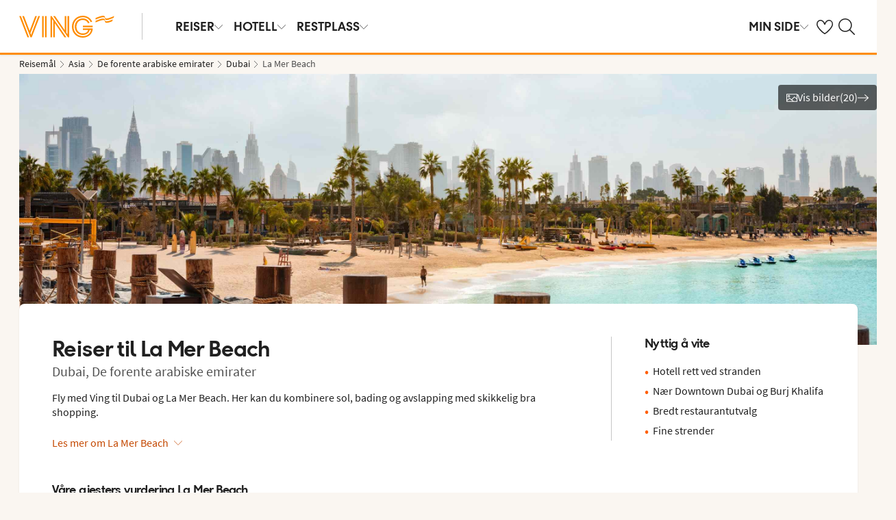

--- FILE ---
content_type: text/html; charset=utf-8
request_url: https://www.ving.no/forente-arabiske-emirater/dubai/la-mer-beach
body_size: 78735
content:

    <!DOCTYPE html>
    <html lang="nb-NO">
      <head>
        <meta charSet="UTF-8"/><meta http-equiv="X-UA-Compatible" content="IE=edge"/><meta name="viewport" content="width=device-width, initial-scale=1"/><meta name="format-detection" content="telephone=no"/><title>Reiser til La Mer Beach med Ving</title><meta name="description" content="Fly med Ving til Dubai og La Mer Beach Bestill reisen din til La Mer Beach (De forente arabiske emirater) hos Ving."/><meta name="keywords"/><meta name="author" content="Ving NO"/><meta name="theme-color" content="#FE8C00"/><meta name="robots" content="index,follow"/><link rel="canonical" href="https://www.ving.no/forente-arabiske-emirater/dubai/la-mer-beach"/><meta property="og:title" content="Reiser til La Mer Beach med Ving"/><meta property="og:site_name" content="Ving NO"/><meta property="og:description" content="Fly med Ving til Dubai og La Mer Beach Bestill reisen din til La Mer Beach (De forente arabiske emirater) hos Ving."/><meta property="og:type" content="website"/><meta property="og:url" content="https://www.ving.no/forente-arabiske-emirater/dubai/la-mer-beach"/><meta property="og:image" content="https://img.ving.no/image/upload/c_scale,h_630,w_1200/images/Resort/dxbdx1001_2_34.jpg?v=13"/><meta property="og:image:width" content="1200"/><meta property="og:image:height" content="630"/><script type="text/javascript" src="/dynatrace/ruxitagentjs_ICA7NVfqru_10325251103172537.js" data-dtconfig="rid=RID_1008709006|rpid=-260583397|domain=ving.no|reportUrl=https://bf50453hrn.bf.dynatrace.com/bf|app=b65fa5aac3b1fde4|cuc=ns08oal7|cors=1|owasp=1|mel=100000|featureHash=ICA7NVfqru|dpvc=1|lastModification=1765183160429|tp=500,50,0|rdnt=1|uxrgce=1|srbbv=2|agentUri=/dynatrace/ruxitagentjs_ICA7NVfqru_10325251103172537.js"></script><link rel="icon" href="https://idun.nltg.com/assets/images/favicon_nltg.png"/><script>window.__IDUN_GLOBALS_CONFIG__ = {"siteId":3,"mediaBaseUrl":"https://img.ving.no","inWebView":false,"inPopUp":false,"browserInfo":{"isUnsupportedBrowser":false,"isBot":false},"cookieConsentSettings":{"cookieConsent":{"consent":false,"approved":[],"denied":[],"changeConsent":false,"hideConsent":false},"hash":{"iv":"c5c92326896d28356c385a1c0272c581","content":"[base64]"},"initialIsMobile":false,"labels":{"mainHeader":"Ving bruker informasjonskapsler (cookies) for å gi deg en bedre og mer relevant opplevelse","mainText":"Dette betyr at vi samler inn informasjon om hvordan du bruker nettstedet vårt ving.no å:\n•\tsørge for at nettstedet fungerer som det skal, forhindre overbelastning og beskytte nettstedet mot angrep (nødvendige informasjonskapsler)\n•\thuske dine preferanser og forbedre funksjoner (funksjonelle informasjonskapsler);\n•\tanalysere besøk for å forstå hvordan nettstedet brukes og hvordan du samhandler med nettstedet for å forbedre design, brukervennlighet og innhold (statistiske informasjonskapsler)\n•\tSammen med partnere, vis innhold og annonser som er tilpasset deg basert på dine interesser og atferd på nettstedet (markedsføringsinformasjonskapsler).\n\nVi deler også visse opplysninger med våre partnere.\n\nVed å klikke på \"Godta alle\" samtykker du til bruk av alle informasjonskapsler. Klikk på \"Innstillinger\" for å velge hvilke kategorier av informasjonskapsler du vil samtykke til.\nVed å klikke på \"Avvis alle\" godtar du bare nødvendige informasjonskapsler, og nettstedet vårt er ikke skreddersydd for dine interesser.\n\nDu kan alltid endre valgene dine senere ved å klikke på \"Informasjonskapsler\" nederst på siden.\n\nLes mer i våre","necessaryHeader":"Nødvendig","necessaryText":"Nødvendige informasjonskapsler brukes for at nettstedet skal fungere skikkelig. De muliggjør grunnleggende funksjoner som sidenavigering, tilgang til sikre områder, forhindrer overbelastning og beskytter nettstedet mot angrep. Disse informasjonskapslene er alltid aktive og kan ikke slås av, ellers vil ikke nettstedet fungere som det skal.","functionalHeader":"Funksjonelle","functionalText":"Funksjonelle informasjonskapsler brukes til å forbedre opplevelsen din av nettstedet. De lar deg lagre innstillinger som språkvalg, region og hvordan nettstedet oppfører seg. Disse informasjonskapslene hjelper nettstedet til å fungere optimalt, men er ikke nødvendige og kan derfor velges bort.","statisticHeader":"Statistiske","statisticText":"Statistiske informasjonskapsler brukes til å forstå hvordan nettstedet brukes. Vi samler inn informasjon om hvordan du samhandler med nettstedet, for eksempel hvilke sider du besøker og hvor ofte. Målet er å forbedre design, brukervennlighet og effektivitet. Informasjonen brukes også til å vise personlig tilpasset innhold og til å forberede markedsundersøkelser. Disse informasjonskapslene er valgfrie.","marketingHeader":"Markedsføring","marketingText":"Markedsføringsinformasjonskapsler brukes til å vise innhold og annonser som er relevante for deg. Vi samler inn informasjon om dine interesser og atferd på nettstedet – for eksempel hvilke sider du besøker, hvilke annonser du klikker på, og hvilke produkter eller tjenester du viser interesse for. Denne informasjonen brukes til å opprette en profil av deg som bruker (profilering), slik at vi og våre samarbeidspartnere kan vise personlig markedsføring i ulike kanaler, og for å følge opp digital markedsføring som vises i eksterne kanaler.\nVi samarbeider med ulike partnere, for eksempel media og tekniske plattformer (reklame- og måleverktøy). De behandler opplysninger enten i henhold til våre instrukser som databehandlere, eller som selvstendige behandlingsansvarlige på eget ansvar. I informasjonskapselerklæringen kan du se hvem våre partnere er for hver informasjonskapsel.\nDisse informasjonskapslene er valgfrie.\nHvis du ikke tillater disse informasjonskapslene, vil du fortsatt se annonser, men de vil ikke bli tilpasset. \n","acceptAllButtonText":"Godta alle","acceptSelectedButtonText":"Godta valgte","acceptNecessaryButtonText":"Godta bare nødvendige","selectAllText":"Velg alle","deselectAllText":" Fjern alle","cookiePolicyPopUpLinkText":"ving.no/informasjonskapsler","cookiePolicyPopUpText":"For at du skal få en bedre og mer personlig brukeropplevelse benytter vi informasjonskapsler på ving.no. Det gjør at vi kan tilpasse relevant innhold til deg på nettsiden, i sosiale medier o.l., samt analysere brukermønstre. Informasjon om hvordan du bruker ving.no deles med samarbeidspartnere. Under kan du se de ulike informasjonskapslene og velge grad av tilpasning. Du kan endre innstillingene når som helst. Les mer på ving.no/informasjonskapsler.","cookiePolicyLink":"https://www.ving.no/informasjonskapsler","cookiePolicyLinkText":"retningslinjer for informasjonskapsler","declineAll":"Avvis alle","settings":"Innstillinger","backLink":"Tilbake","googlePrivacyPolicyLinkText":"Google Privacy Policy"},"enabled":true,"scriptUrl":"https://policy.cookieinformation.com/uc.js","culture":"NB","id":null},"labels":{"cookieConsentLabels":{"mainHeader":"Ving bruker informasjonskapsler (cookies) for å gi deg en bedre og mer relevant opplevelse","mainText":"Dette betyr at vi samler inn informasjon om hvordan du bruker nettstedet vårt ving.no å:\n•\tsørge for at nettstedet fungerer som det skal, forhindre overbelastning og beskytte nettstedet mot angrep (nødvendige informasjonskapsler)\n•\thuske dine preferanser og forbedre funksjoner (funksjonelle informasjonskapsler);\n•\tanalysere besøk for å forstå hvordan nettstedet brukes og hvordan du samhandler med nettstedet for å forbedre design, brukervennlighet og innhold (statistiske informasjonskapsler)\n•\tSammen med partnere, vis innhold og annonser som er tilpasset deg basert på dine interesser og atferd på nettstedet (markedsføringsinformasjonskapsler).\n\nVi deler også visse opplysninger med våre partnere.\n\nVed å klikke på \"Godta alle\" samtykker du til bruk av alle informasjonskapsler. Klikk på \"Innstillinger\" for å velge hvilke kategorier av informasjonskapsler du vil samtykke til.\nVed å klikke på \"Avvis alle\" godtar du bare nødvendige informasjonskapsler, og nettstedet vårt er ikke skreddersydd for dine interesser.\n\nDu kan alltid endre valgene dine senere ved å klikke på \"Informasjonskapsler\" nederst på siden.\n\nLes mer i våre","necessaryHeader":"Nødvendig","necessaryText":"Nødvendige informasjonskapsler brukes for at nettstedet skal fungere skikkelig. De muliggjør grunnleggende funksjoner som sidenavigering, tilgang til sikre områder, forhindrer overbelastning og beskytter nettstedet mot angrep. Disse informasjonskapslene er alltid aktive og kan ikke slås av, ellers vil ikke nettstedet fungere som det skal.","functionalHeader":"Funksjonelle","functionalText":"Funksjonelle informasjonskapsler brukes til å forbedre opplevelsen din av nettstedet. De lar deg lagre innstillinger som språkvalg, region og hvordan nettstedet oppfører seg. Disse informasjonskapslene hjelper nettstedet til å fungere optimalt, men er ikke nødvendige og kan derfor velges bort.","statisticHeader":"Statistiske","statisticText":"Statistiske informasjonskapsler brukes til å forstå hvordan nettstedet brukes. Vi samler inn informasjon om hvordan du samhandler med nettstedet, for eksempel hvilke sider du besøker og hvor ofte. Målet er å forbedre design, brukervennlighet og effektivitet. Informasjonen brukes også til å vise personlig tilpasset innhold og til å forberede markedsundersøkelser. Disse informasjonskapslene er valgfrie.","marketingHeader":"Markedsføring","marketingText":"Markedsføringsinformasjonskapsler brukes til å vise innhold og annonser som er relevante for deg. Vi samler inn informasjon om dine interesser og atferd på nettstedet – for eksempel hvilke sider du besøker, hvilke annonser du klikker på, og hvilke produkter eller tjenester du viser interesse for. Denne informasjonen brukes til å opprette en profil av deg som bruker (profilering), slik at vi og våre samarbeidspartnere kan vise personlig markedsføring i ulike kanaler, og for å følge opp digital markedsføring som vises i eksterne kanaler.\nVi samarbeider med ulike partnere, for eksempel media og tekniske plattformer (reklame- og måleverktøy). De behandler opplysninger enten i henhold til våre instrukser som databehandlere, eller som selvstendige behandlingsansvarlige på eget ansvar. I informasjonskapselerklæringen kan du se hvem våre partnere er for hver informasjonskapsel.\nDisse informasjonskapslene er valgfrie.\nHvis du ikke tillater disse informasjonskapslene, vil du fortsatt se annonser, men de vil ikke bli tilpasset. \n","acceptAllButtonText":"Godta alle","acceptSelectedButtonText":"Godta valgte","acceptNecessaryButtonText":"Godta bare nødvendige","selectAllText":"Velg alle","deselectAllText":" Fjern alle","cookiePolicyPopUpLinkText":"ving.no/informasjonskapsler","cookiePolicyPopUpText":"For at du skal få en bedre og mer personlig brukeropplevelse benytter vi informasjonskapsler på ving.no. Det gjør at vi kan tilpasse relevant innhold til deg på nettsiden, i sosiale medier o.l., samt analysere brukermønstre. Informasjon om hvordan du bruker ving.no deles med samarbeidspartnere. Under kan du se de ulike informasjonskapslene og velge grad av tilpasning. Du kan endre innstillingene når som helst. Les mer på ving.no/informasjonskapsler.","cookiePolicyLink":"https://www.ving.no/informasjonskapsler","cookiePolicyLinkText":"retningslinjer for informasjonskapsler","declineAll":"Avvis alle","settings":"Innstillinger","backLink":"Tilbake","googlePrivacyPolicyLinkText":"Google Privacy Policy"},"oldBrowserLabels":{"oldBrowserHeader":"Det ser ut til at du bruker en nettleser som er utdatert.","oldBrowserText":"Bruker du en gammel nettleser? Da er du mer utsatt for cyberangrep, hacking, virus og svindel, selv om du besøker et sikkert nettsted. Vi anbefaler derfor at du oppdaterer nettleser til den nyeste versjonen av Chrome, Safari eller Edge.","oldBrowserLink":"https://browser-update.org","oldBrowserLinkText":"Les mer på browser-update.org"},"closeWindow":"Lukk","readmore":"Mer informasjon","readless":"Mindre informasjon"}}</script><script>window.__IDUN_MF_REMOTES__ = [{"name":"idun","alias":"idun","entry":"/idun/mf/client/idun-mf-manifest.json"}]</script><link href="https://assets.nltg.com" rel="preconnect" crossorigin="true"/><link href="https://img.nltg.com" rel="preconnect" crossorigin="true"/><link href="https://img.ving.no" rel="preconnect" crossorigin="true"/><style data-styled="" data-styled-version="6.0.2">:root{--transition-duration:1s;--border-radius-100:1px;--border-radius-200:2px;--border-radius-300:4px;--border-radius-400:6px;--border-radius-500:8px;--border-radius-600:12px;--border-radius-700:16px;--border-radius-800:20px;--border-radius-900:24px;--border-radius-card:8px;--border-radius-full-or-none:100%;--border-radius-none:0;--border-radius-pill:100%;--color-alert-500:#F6CC47;--color-almostblack:#202020;--color-apricot-500:#FDD587;--color-background-body:#FAF6F1;--color-background-disabled:#E3E3E3;--color-background-surface-primary:#FFFFFF;--color-background-surface-secondary:#EEE1D2;--color-background-surface-tertiary:#202020;--color-black:#202020;--color-border-brand:#FF5E00;--color-border-disabled:#8F8F8F;--color-border-key-line:#C6C6C6;--color-border-primary:#8F8F8F;--color-border-secondary:#ADADAD;--color-campaign-best-primary:#FF5A52;--color-campaign-better-primary:#2E696C;--color-campaign-better-secondary:#4C7F81;--color-campaign-black-week:#202020;--color-campaign-good-primary:#FFB876;--color-campaign-good-secondary:#FFD4A8;--color-campaign-good-tertiary:#FFEBD6;--color-campaign-happy-weekend:#FE8C00;--color-clay:#d3bfac;--color-core-100:#FFEBD6;--color-core-200:#FFD4A8;--color-core-300:#FFB876;--color-core-400:#FFA348;--color-core-500:#FE8C00;--color-core-600:#E77E00;--color-core-700:#D07000;--color-core-800:#B86100;--color-core-900:#A35300;--color-core-sunrise:#FE8C00;--color-cta-button-ghost:#202020;--color-cta-button-primary:#FF5E00;--color-cta-button-primary-active:#C44800;--color-cta-button-primary-dark:#202020CC;--color-cta-button-primary-dark-active:#737373CC;--color-cta-button-primary-dark-hover:#737373CC;--color-cta-button-primary-hover:#E15300;--color-cta-button-secondary:#FF5E00;--color-cta-button-secondary-active:#C44800;--color-cta-button-secondary-dark:#202020;--color-cta-button-secondary-dark-active:#202020;--color-cta-button-secondary-dark-hover:#202020;--color-cta-button-secondary-hover:#E15300;--color-cta-button-secondary-light:#FFFFFF;--color-cta-button-secondary-light-active:#FFFFFF;--color-cta-button-secondary-light-hover:#FFFFFF;--color-cta-button-tertiary:#4C7F81;--color-cta-button-tertiary-active:#2E696C;--color-cta-button-tertiary-hover:#2E696C;--color-cta-link-primary:#C44800;--color-cta-link-primary-hover:#A63C10;--color-cta-link-secondary:#202020;--color-cta-link-secondary-hover:#202020;--color-cta-primary:#FF5E00;--color-cta-primary-active:#C44800;--color-cta-primary-hover:#E15300;--color-cta-secondary:#4C7F81;--color-cta-secondary-active:#2E696C;--color-cta-secondary-hover:#2E696C;--color-dark-core-100:#FFDAB9;--color-dark-core-200:#FFC49A;--color-dark-core-2-500:#ff5e00;--color-dark-core-300:#FFAD7A;--color-dark-core-400:#FF8640;--color-dark-core-500:#FF5E00;--color-dark-core-600:#E15300;--color-dark-core-700:#C44800;--color-dark-core-800:#A63C10;--color-dark-core-900:#8B2E16;--color-dark-gray:#454545;--color-dark-gray-l1:#707070;--color-dark-steel-blue:#567278;--color-earth:#746343;--color-element-input-active:#FF5E00;--color-element-input-error:#C9372C;--color-element-input-form-field-active:#202020;--color-element-input-success:#20845A;--color-error-500:#C9372C;--color-extra-light-gray:#f7f7f7;--color-focus-outline:#005fcc;--color-grass-100:#95D59B;--color-grass-200:#83CA8A;--color-grass-300:#5EB366;--color-grass-400:#3A9D43;--color-grass-500:#158620;--color-grass-600:#116B1A;--color-grass-700:#0D5013;--color-grass-800:#08360D;--color-grass-900:#052409;--color-green-100:#D9ECCE;--color-green-200:#B3D99D;--color-green-300:#8DC56D;--color-green-400:#67B23C;--color-green-500:#419F0B;--color-green-600:#347F09;--color-green-700:#275F07;--color-green-800:#1A4004;--color-green-900:#133003;--color-grey-100:#E3E3E3;--color-grey-200:#D6D6D6;--color-grey-25:#F7F7F7;--color-grey-300:#C6C6C6;--color-grey-400:#ADADAD;--color-grey-50:#F0F1F2;--color-grey-500:#8F8F8F;--color-grey-600:#737373;--color-grey-700:#5E5E5E;--color-grey-800:#505050;--color-grey-900:#202020;--color-larimar-dark-100:#D1F0F4;--color-larimar-dark-200:#B5D4D8;--color-larimar-dark-300:#9AB8BC;--color-larimar-dark-400:#7F9DA1;--color-larimar-dark-500:#668387;--color-larimar-dark-600:#4D6A6E;--color-larimar-dark-700:#365255;--color-larimar-dark-800:#1F3B3E;--color-larimar-dark-900:#082528;--color-larimar-light-100:#EFF7F5;--color-larimar-light-200:#D8EBE6;--color-larimar-light-300:#BFD4CF;--color-larimar-light-400:#A7BDB8;--color-larimar-light-500:#90A7A1;--color-larimar-light-600:#7A908B;--color-larimar-light-700:#657974;--color-larimar-light-800:#50635E;--color-larimar-light-900:#3C4C48;--color-light-gray:#e3e3e3;--color-light-gray-l1:#ededed;--color-light-sand:#f9f5f1;--color-light-teal:#b0ccca;--color-link:#359cbb;--color-link-hover:#359cbb;--color-mango:#f6b637;--color-medium-gray:#adadad;--color-medium-gray-l1:#c7c7c7;--color-mint-green-500:#20845A;--color-morganite-100:#F0DDD6;--color-morganite-200:#EAD0C7;--color-morganite-300:#E4C3B8;--color-morganite-400:#DFB6A8;--color-morganite-500:#D9A999;--color-morganite-600:#B99082;--color-morganite-700:#98766B;--color-morganite-800:#775D54;--color-morganite-900:#57443D;--color-notif-nudge-primary:#A1AB87;--color-notif-push-cruise-primary:#B9DBDC;--color-notif-push-cruise-secondary:#CBE5E5;--color-notif-push-cruise-tertiary:#E6F4F4;--color-notif-push-hi-primary:#E15300;--color-notif-push-hi-secondary:#E15300;--color-notif-push-hi-tertiary:#E15300;--color-notif-push-my-primary:#FFE566;--color-notif-push-my-secondary:#FFF496;--color-notif-push-my-tertiary:#FFE566;--color-notif-push-why-primary:#C4A175;--color-notif-push-why-secondary:#E4C6A0;--color-notif-push-why-tertiary:#EEE1D2;--color-notif-system-alert:#F6CC47;--color-notif-system-error:#C9372C;--color-notif-system-info:#CDD5B5;--color-notif-system-success:#20845A;--color-notif-tag-secondary:#CDD5B5;--color-notif-urgency-primary:#A5D5D8;--color-ocean:#359cbb;--color-ocean-l1:#60b9d4;--color-olive-100:#ECEFE3;--color-olive-200:#E6EADA;--color-olive-300:#D9E0C7;--color-olive-400:#CDD5B5;--color-olive-500:#C0CBA2;--color-olive-600:#A1AB87;--color-olive-700:#8A9559;--color-olive-800:#70763D;--color-olive-900:#606534;--color-plant:#667f73;--color-pyright-dark-100:#E3DCB8;--color-pyright-dark-200:#C7C09D;--color-pyright-dark-300:#ACA583;--color-pyright-dark-400:#918A69;--color-pyright-dark-500:#777151;--color-pyright-dark-600:#5E593A;--color-pyright-dark-700:#464124;--color-pyright-dark-800:#2F2B0F;--color-pyright-dark-900:#1A1700;--color-pyright-light-100:#E6E1D0;--color-pyright-light-200:#DCD6BE;--color-pyright-light-300:#D3C9AC;--color-pyright-light-400:#C9BC9B;--color-pyright-light-500:#C0AF89;--color-pyright-light-600:#A39474;--color-pyright-light-700:#867860;--color-pyright-light-800:#6A5E4B;--color-pyright-light-900:#4D4437;--color-quartz-100:#F1EEE7;--color-quartz-150:#EDE8DE;--color-quartz-200:#E8E2D6;--color-quartz-250:#CEC7BA;--color-quartz-300:#B4AB9E;--color-quartz-350:#9A9082;--color-quartz-400:#807566;--color-quartz-450:#766D61;--color-quartz-50:#F6F4EF;--color-quartz-500:#6C665B;--color-quartz-550:#625E56;--color-quartz-600:#56514A;--color-quartz-650:#49453E;--color-quartz-700:#3D3832;--color-rouge-100:#FFCDCB;--color-rouge-200:#FFBDBA;--color-rouge-300:#FF9B97;--color-rouge-400:#FF7A75;--color-rouge-500:#FF5A52;--color-rouge-600:#D44942;--color-rouge-700:#A93731;--color-rouge-800:#7F2521;--color-rouge-900:#611C19;--color-ruby-100:#FF876B;--color-ruby-200:#FF6B52;--color-ruby-300:#EB4E3A;--color-ruby-400:#CB3023;--color-ruby-500:#AB030C;--color-ruby-600:#8C0000;--color-ruby-700:#6D0000;--color-ruby-800:#4E0001;--color-ruby-900:#320002;--color-salmon-500:#C9372C;--color-sandstone:#7d726a;--color-sand-100:#FAF6F1;--color-sand-200:#F6EEE5;--color-sand-300:#EEE1D2;--color-sand-400:#EED7B9;--color-sand-500:#E4C6A0;--color-sand-600:#C4A175;--color-sand-700:#A98A63;--color-sand-800:#8E7352;--color-sand-900:#715C42;--color-silver:#d6e2e5;--color-steel-blue:#799094;--color-success-500:#20845A;--color-sunlight-100:#FFF8BF;--color-sunlight-200:#FFF496;--color-sunlight-300:#FFEC88;--color-sunlight-400:#FFE566;--color-sunlight-500:#FFD940;--color-sunlight-600:#FFCC02;--color-sunlight-700:#FFC123;--color-sunlight-800:#F6AE00;--color-sunlight-900:#E5A302;--color-teal-100:#E6F4F4;--color-teal-200:#DDEFF0;--color-teal-300:#CBE5E5;--color-teal-400:#B9DBDC;--color-teal-500:#A5D5D8;--color-teal-600:#81BEC3;--color-teal-700:#6A9FA3;--color-teal-800:#4C7F81;--color-teal-900:#2E696C;--color-text:#202020;--color-text-disabled:#8F8F8F;--color-text-inverse:#FFFFFF;--color-text-primary:#202020;--color-text-subtle:#505050;--color-turmeric-100:#FEF1D7;--color-turmeric-200:#FEE3AF;--color-turmeric-300:#FDD587;--color-turmeric-400:#FDC75F;--color-turmeric-500:#FCB937;--color-turmeric-600:#CA942C;--color-turmeric-700:#B08227;--color-turmeric-800:#7E5D1C;--color-turmeric-900:#4C3710;--color-wave:#3d6778;--color-white:#FFFFFF;--elevation-100:0 1px 2px 0 rgba(32, 32, 32, 0.10);--elevation-300:0 3px 6px 0 rgba(32, 32, 32, 0.12);--elevation-400:0 4px 8px 0 rgba(32, 32, 32, 0.13);--font-body-l:400 2rem/normal 'Source Sans Pro','Trebuchet MS',Arial;--font-body-m:400 1.6rem/normal 'Source Sans Pro','Trebuchet MS',Arial;--font-body-s:400 1.2rem/normal 'Source Sans Pro','Trebuchet MS',Arial;--font-button:700 1.9rem/normal 'Thomas Headline','Source Sans 3','Tebuchet MS','Arial Black';--font-family-body:'Source Sans Pro','Trebuchet MS',Arial;--font-family-globetrotter-sans:'Globetrotter Sans';--font-family-headline:'Thomas Headline','Source Sans 3','Tebuchet MS','Arial Black';--font-family-nltg-wave-serif:'NLTG Wave Serif',Arial;--font-family-red-hat-text:'Red Hat Text',Arial;--font-family-source-sans-pro:'Source Sans Pro','Trebuchet MS',Arial;--font-family-thomas-headline:'Thomas Headline','Source Sans 3','Tebuchet MS','Arial Black';--font-headline-l:700 2.6rem/1 'Thomas Headline','Source Sans 3','Tebuchet MS','Arial Black';--font-headline-m:700 2.2rem/1 'Thomas Headline','Source Sans 3','Tebuchet MS','Arial Black';--font-headline-s:700 1.9rem/1.1 'Thomas Headline','Source Sans 3','Tebuchet MS','Arial Black';--font-headline-xl:400 3.4rem/1.1 'NLTG Wave Serif',Arial;--font-headline-xs:700 1.6rem/1.1 'Thomas Headline','Source Sans 3','Tebuchet MS','Arial Black';--font-mega:400 5.6rem/1.1 'NLTG Wave Serif',Arial;--font-mini:400 1.2rem/1.2 'Source Sans Pro','Trebuchet MS',Arial;--font-preamble:400 2rem/1.3 'Thomas Headline','Source Sans 3','Tebuchet MS','Arial Black';--font-section-heading:400 2.8rem/1 'Thomas Headline','Source Sans 3','Tebuchet MS','Arial Black';--space-100:4px;--space-1000:120px;--space-200:8px;--space-300:12px;--space-400:16px;--space-50:2px;--space-500:24px;--space-600:40px;--space-700:48px;--space-800:60px;--space-900:80px;--space-950:120px;--space-grid-gutter:12px;--space-grid-margin:16px;--space-grid-row-gap:24px;--space-section-margin:40px;--transition:calc(var(--transition-duration) * 0.25) ease;--transition-slow:calc(var(--transition-duration) * 1) ease;--transition-smooth:calc(var(--transition-duration) * 0.5) ease;}/*!sc*/
@media (prefers-reduced-motion:reduce){:root{--animation-duration:0s;}}/*!sc*/
@media (min-width:768px){:root{--font-body-l:400 2rem/normal 'Source Sans Pro','Trebuchet MS',Arial;--font-body-m:400 1.6rem/1.35 'Source Sans Pro','Trebuchet MS',Arial;--font-body-s:400 1.4rem/1.4 'Source Sans Pro','Trebuchet MS',Arial;--font-headline-l:700 3.2rem/1 'Thomas Headline','Source Sans 3','Tebuchet MS','Arial Black';--font-headline-m:700 2.4rem/1 'Thomas Headline','Source Sans 3','Tebuchet MS','Arial Black';--font-headline-s:700 1.9rem/1.1 'Thomas Headline','Source Sans 3','Tebuchet MS','Arial Black';--font-headline-xl:400 3.6rem/1.1 'NLTG Wave Serif',Arial;--font-headline-xs:700 1.6rem/1.1 'Thomas Headline','Source Sans 3','Tebuchet MS','Arial Black';--font-mega:400 6.4rem/1.1 'NLTG Wave Serif',Arial;--font-section-heading:400 3rem/1 'Thomas Headline','Source Sans 3','Tebuchet MS','Arial Black';--space-grid-gutter:16px;--space-grid-margin:24px;--space-grid-row-gap:24px;--space-section-margin:60px;}}/*!sc*/
@media (min-width:1024px){:root{--font-body-l:400 2rem/normal 'Source Sans Pro','Trebuchet MS',Arial;--font-body-m:400 1.6rem/1.35 'Source Sans Pro','Trebuchet MS',Arial;--font-body-s:400 1.4rem/1.4 'Source Sans Pro','Trebuchet MS',Arial;--font-headline-l:700 3.4rem/1 'Thomas Headline','Source Sans 3','Tebuchet MS','Arial Black';--font-headline-m:700 2.6rem/1 'Thomas Headline','Source Sans 3','Tebuchet MS','Arial Black';--font-headline-s:700 1.9rem/1.1 'Thomas Headline','Source Sans 3','Tebuchet MS','Arial Black';--font-headline-xl:400 4rem/1.1 'NLTG Wave Serif',Arial;--font-headline-xs:700 1.6rem/1.1 'Thomas Headline','Source Sans 3','Tebuchet MS','Arial Black';--font-mega:400 7.2rem/1.1 'NLTG Wave Serif',Arial;--font-section-heading:400 3.2rem/1 'Thomas Headline','Source Sans 3','Tebuchet MS','Arial Black';--space-grid-gutter:24px;--space-grid-margin:28px;--space-grid-row-gap:24px;--space-section-margin:60px;}}/*!sc*/
@font-face{font-family:'Source Sans Pro';font-style:normal;font-weight:400;src:url('https://idun.nltg.com/assets/fonts/source-sans-pro-400.woff2') format('woff2');font-display:swap;}/*!sc*/
@font-face{font-family:'Source Sans Pro';font-style:normal;font-weight:700;src:url('https://idun.nltg.com/assets/fonts/source-sans-pro-700.woff2') format('woff2');font-display:swap;}/*!sc*/
@font-face{font-family:'Thomas Headline';font-weight:700;font-style:normal;src:url('https://idun.nltg.com/assets/fonts/thomas-headline-700.woff2') format('woff2');font-display:swap;}/*!sc*/
@font-face{font-family:'Thomas Headline';font-weight:400;font-style:normal;src:url('https://idun.nltg.com/assets/fonts/thomas-headline-400.woff2') format('woff2');font-display:swap;}/*!sc*/
@font-face{font-family:'NLTG Wave Serif';font-weight:400;font-style:normal;src:url('https://idun.nltg.com/assets/fonts/nltg-wave-serif-400.woff2') format('woff2');font-display:swap;}/*!sc*/
@font-face{font-family:'Red Hat Text';font-weight:400;font-style:normal;src:url('https://idun.nltg.com/assets/fonts/red-hat-text.woff2') format('woff2');font-display:swap;}/*!sc*/
@font-face{font-family:'Red Hat Text';font-weight:500;font-style:normal;src:url('https://idun.nltg.com/assets/fonts/red-hat-text.woff2') format('woff2');font-display:swap;}/*!sc*/
@font-face{font-family:'Red Hat Text';font-weight:600;font-style:normal;src:url('https://idun.nltg.com/assets/fonts/red-hat-text.woff2') format('woff2');font-display:swap;}/*!sc*/
@font-face{font-family:'Globetrotter Sans';font-weight:300;font-style:normal;src:url('https://idun.nltg.com/assets/fonts/globetrotter-sans-300.woff2') format('woff2');font-display:swap;}/*!sc*/
@font-face{font-family:'Globetrotter Sans';font-weight:400;font-style:normal;src:url('https://idun.nltg.com/assets/fonts/globetrotter-sans-400.woff2') format('woff2');font-display:swap;}/*!sc*/
*{border:0;box-sizing:border-box;list-style-type:none;margin:0;padding:0;text-decoration:none;}/*!sc*/
html,body,div,span,applet,object,iframe,h1,h2,h3,h4,h5,h6,p,blockquote,pre,a,abbr,acronym,address,big,cite,code,del,dfn,em,img,ins,kbd,q,s,samp,small,strike,strong,sub,sup,tt,var,b,u,i,center,dl,dt,dd,ol,ul,li,fieldset,form,label,legend,table,caption,tbody,tfoot,thead,tr,th,td,article,aside,canvas,details,embed,figure,figcaption,footer,header,hgroup,menu,nav,output,ruby,section,summary,time,mark,audio,video{font:inherit;font-size:100%;margin:0;vertical-align:baseline;}/*!sc*/
article,aside,details,figcaption,figure,footer,header,hgroup,menu,nav,section{display:block;}/*!sc*/
ol,ul{list-style:none;}/*!sc*/
blockquote,q{quotes:none;}/*!sc*/
blockquote::before,q::before,blockquote::after,q::after{content:none;}/*!sc*/
table{border-collapse:collapse;border-spacing:0;}/*!sc*/
html{font-size:62.5%;height:100%;-webkit-text-size-adjust:100%;}/*!sc*/
body{background:var(--color-background-body);color:var(--color-text);font:var(--font-body-m);height:100%;margin:0 auto;-webkit-font-smoothing:antialiased;}/*!sc*/
input,select,textarea,button{appearance:none;}/*!sc*/
input:focus-visible,select:focus-visible,textarea:focus-visible,button:focus-visible,a:focus-visible{outline:.2rem solid var(--color-focus-outline);outline-offset:.2rem;box-shadow:0 0 0 .4rem var(--color-white);border-radius:0.4rem;}/*!sc*/
select::-ms-expand{display:none;}/*!sc*/
button{font-family:var(--font-family-body);background:none;border-radius:0;color:var(--color-text);}/*!sc*/
a:not(:disabled),button:not(:disabled),select:not(:disabled),input[type='radio']:not(:disabled){cursor:pointer;}/*!sc*/
a{color:var(--color-cta-link-primary);}/*!sc*/
input[type='radio']{appearance:radio;}/*!sc*/
b,strong{font-weight:700;}/*!sc*/
i,em{font-style:italic;}/*!sc*/
h1,h2,h3,h4{font-family:var(--font-family-headline);}/*!sc*/
h1{font-size:3.6rem;line-height:4rem;}/*!sc*/
h2{font-size:2.8rem;line-height:2.8rem;}/*!sc*/
h3{font-size:2.4rem;line-height:2.4rem;}/*!sc*/
h4{font-size:1.8rem;line-height:1.8rem;}/*!sc*/
.visually-hidden{clip:rect(0 0 0 0);clip-path:inset(50%);height:1px;overflow:hidden;position:absolute;white-space:nowrap;width:1px;}/*!sc*/
.uikit-font-section-heading{font:var(--font-section-heading);}/*!sc*/
.uikit-font-preamble{font:var(--font-preamble);}/*!sc*/
.uikit-font-body-l{font:var(--font-body-l);}/*!sc*/
.uikit-font-body-m{font:var(--font-body-m);}/*!sc*/
.uikit-font-body-s{font:var(--font-body-s);}/*!sc*/
.uikit-font-mega{font:var(--font-mega);}/*!sc*/
.uikit-font-headline-xl{font:var(--font-headline-xl);}/*!sc*/
.uikit-font-headline-l{font:var(--font-headline-l);}/*!sc*/
.uikit-font-headline-m{font:var(--font-headline-m);}/*!sc*/
.uikit-font-headline-s{font:var(--font-headline-s);}/*!sc*/
.uikit-font-headline-xs{font:var(--font-headline-xs);}/*!sc*/
.uikit-font-mini{font:var(--font-mini);letter-spacing:1.2px;text-transform:uppercase;}/*!sc*/
.uikit-font-mega{font:var(--font-mega);}/*!sc*/
.uikit-font-button{font:var(--font-button);text-transform:uppercase;}/*!sc*/
.uikit-link{color:var(--color-cta-link-primary);cursor:pointer;display:inline-flex;align-items:center;font-size:1.6rem;text-decoration:underline;text-underline-offset:2px;}/*!sc*/
.uikit-link:hover{color:var(--color-cta-link-primary-hover);}/*!sc*/
.uikit-link--with-icon{text-decoration:none;}/*!sc*/
.uikit-link--with-icon:hover{text-decoration:underline;}/*!sc*/
.uikit-link--with-icon svg{margin-left:var(--space-200);height:1.2rem;width:1.2rem;}/*!sc*/
.uikit-box{background:var(--color-white);width:100%;border-radius:var(--border-radius-500);box-shadow:var(--elevation-100);padding:var(--space-400);}/*!sc*/
@media (min-width:768px){.uikit-box{padding:var(--space-500);}}/*!sc*/
@media (min-width:1024px){.uikit-box{padding:var(--space-700);}}/*!sc*/
.uikit-box--without-padding{background:var(--color-white);width:100%;border-radius:var(--border-radius-500);box-shadow:var(--elevation-100);padding:unset;}/*!sc*/
data-styled.g25[id="sc-global-bYgLnW1"]{content:"sc-global-bYgLnW1,"}/*!sc*/
.inJHbb{--container-width:1280px;--fluid-area:calc(50% - var(--container-width) / 2);--column-count:3;--m:var(--space-grid-margin);--g:var(--space-grid-gutter);--c:minmax(0,1fr);--container-grid-template:var(--c) repeat(var(--column-count),var(--g) var(--c));--grid-template-areas:'c1 g1 c2 g2 c3 g3 c4';display:grid;grid-template-columns:var(--container-grid-template);grid-template-areas:var(--grid-template-areas);grid-auto-rows:max-content;grid-auto-flow:row;row-gap:0;--container-grid-template:var(--fluid-area) max(var(--m),env(safe-area-inset-left)) var(--c) repeat(var(--column-count),var(--g) var(--c)) max(var(--m),env(safe-area-inset-right)) var(--fluid-area);--grid-template-areas:'fa1 m1 c1 g1 c2 g2 c3 g3 c4 m2 fa2';}/*!sc*/
@media (min-width:768px){.inJHbb{--column-count:11;--grid-template-areas:'c1 g1 c2 g2 c3 g3 c4 g4 c5 g5 c6 g6 c7 g7 c8 g8 c9 g9 c10 g10 c11 g11 c12';}}/*!sc*/
@media (min-width:768px){.inJHbb{--grid-template-areas:'fa1 m1 c1 g1 c2 g2 c3 g3 c4 g4 c5 g5 c6 g6 c7 g7 c8 g8 c9 g9 c10 g10 c11 g11 c12 m2 fa2';}}/*!sc*/
.ckveKS{--container-width:1280px;--fluid-area:calc(50% - var(--container-width) / 2);--column-count:3;--m:var(--space-grid-margin);--g:var(--space-grid-gutter);--c:minmax(0,1fr);--container-grid-template:var(--c) repeat(var(--column-count),var(--g) var(--c));--grid-template-areas:'c1 g1 c2 g2 c3 g3 c4';display:grid;grid-template-columns:var(--container-grid-template);grid-template-areas:var(--grid-template-areas);grid-auto-rows:max-content;grid-auto-flow:row;row-gap:var(--space-grid-row-gap);--container-grid-template:var(--fluid-area) max(var(--m),env(safe-area-inset-left)) var(--c) repeat(var(--column-count),var(--g) var(--c)) max(var(--m),env(safe-area-inset-right)) var(--fluid-area);--grid-template-areas:'fa1 m1 c1 g1 c2 g2 c3 g3 c4 m2 fa2';}/*!sc*/
@media (min-width:768px){.ckveKS{--column-count:11;--grid-template-areas:'c1 g1 c2 g2 c3 g3 c4 g4 c5 g5 c6 g6 c7 g7 c8 g8 c9 g9 c10 g10 c11 g11 c12';}}/*!sc*/
@media (min-width:768px){.ckveKS{--grid-template-areas:'fa1 m1 c1 g1 c2 g2 c3 g3 c4 g4 c5 g5 c6 g6 c7 g7 c8 g8 c9 g9 c10 g10 c11 g11 c12 m2 fa2';}}/*!sc*/
data-styled.g146[id="Gridstyle__Grid-sc-9bhwn5-0"]{content:"inJHbb,ckveKS,"}/*!sc*/
.egejQT{grid-column:c1-start/c4-end;}/*!sc*/
@media (min-width:768px){.egejQT{grid-column:c1-start/c12-end;}}/*!sc*/
@media (min-width:1024px){.egejQT{grid-column:c1-start/c12-end;}}/*!sc*/
data-styled.g147[id="Gridstyle__GridItem-sc-9bhwn5-1"]{content:"egejQT,"}/*!sc*/
.jgpwmR{width:100%;width:calc(100vw - var(--scrollbar,0px));margin-inline:calc(50% - (50vw - var(--scrollbar,0px) / 2));}/*!sc*/
.popup-content .jgpwmR{width:calc(100% + 2 * var(--space-grid-margin));margin-inline:calc(-1 * var(--space-grid-margin));}/*!sc*/
data-styled.g151[id="Container__StyledContainer-sc-1uf0v1f-0"]{content:"jgpwmR,"}/*!sc*/
.gGuxZG{scroll-margin-top:var(--space-grid-row-gap);margin:0 0 var(--space-section-margin) 0;padding:0;border-radius:0;box-shadow:none;}/*!sc*/
.gGuxZG [id][class*='elm-']{scroll-margin-top:var(--space-grid-row-gap);}/*!sc*/
.gGuxZG:has([data-app-name='priceofferGeographical'] [id^='po-app-root-']:empty){display:none;}/*!sc*/
.gGuxZG:first-child:not( :has(.tpl-top-image),:has(.tpl-hero-video),:has(.gw-top-image),:has(.elm-breadcrumbs) ){padding-top:var(--space-grid-row-gap);}/*!sc*/
.gGuxZG.bg-dark:has(+ .elm-section.bg-dark),.gGuxZG.bg-light:has(+ .elm-section.bg-dark),.gGuxZG.bg-dark:has(+ .elm-section.bg-light),.gGuxZG.bg-light:has(+ .elm-section.bg-light){margin-bottom:0;}/*!sc*/
.gGuxZG:last-child{margin-bottom:var(--space-1000);border-radius:0;box-shadow:none;}/*!sc*/
@media (max-width:767px){.gGuxZG:last-child{margin-bottom:var(--space-900);}}/*!sc*/
.gGuxZG:last-child:has(.tpl-footer-image),.gGuxZG:last-child.bg-dark,.gGuxZG:last-child.bg-light{margin-bottom:0;}/*!sc*/
data-styled.g179[id="Section__SectionWrapper-sc-jk6uno-0"]{content:"gGuxZG,"}/*!sc*/
.jpDArw{word-break:break-word;}/*!sc*/
data-styled.g193[id="Typography__LineClamp-sc-3jtjib-0"]{content:"jpDArw,"}/*!sc*/
.dUxsUQ a{border-bottom:var(--color-text) solid 1px;color:unset;}/*!sc*/
data-styled.g194[id="Typography__StyledTypography-sc-3jtjib-1"]{content:"dUxsUQ,"}/*!sc*/
.gQRwdJ{position:relative;display:grid;grid-template-rows:auto 1fr auto;min-height:100vh;}/*!sc*/
data-styled.g207[id="style__BodyWrapper-sc-14nc4qz-0"]{content:"gQRwdJ,"}/*!sc*/
.tpl-advanced-push{display:flex;flex-direction:column;height:100%;position:relative;background-color:var(--color-background-surface-primary);border-radius:var(--border-radius-500);box-shadow:var(--elevation-100);overflow:hidden;transition:box-shadow var(--transition),transform var(--transition);}/*!sc*/
.tpl-advanced-push figcaption{background-color:rgba(32,32,32,0.8);color:var(--color-text-inverse);padding:var(--space-100) var(--space-200);border-radius:var(--border-radius-300);position:absolute;bottom:var(--space-200);right:var(--space-200);}/*!sc*/
section.bg-background_surface_primary .tpl-advanced-push{background-color:transparent;}/*!sc*/
section.bg-background_surface_primary .tpl-advanced-push{box-shadow:none;}/*!sc*/
html:not(.touch) .tpl-advanced-push:has(a):hover{box-shadow:var(--elevation-300);}/*!sc*/
.tpl-advanced-push:focus-within{border-radius:var(--border-radius-300);}/*!sc*/
section.bg-background_surface_primary .tpl-advanced-push:focus-within{border-radius:var(--border-radius-300);}/*!sc*/
.tpl-advanced-push:focus-within{outline:0.2rem solid var(--color-focus-outline);outline-offset:0.2rem;box-shadow:0 0 0 0.4rem var(--color-white);}/*!sc*/
.tpl-advanced-push__picture{height:248px;}/*!sc*/
.tpl-advanced-push--medium .tpl-advanced-push__picture{height:198px;}/*!sc*/
.tpl-advanced-push--small .tpl-advanced-push__picture{height:142px;}/*!sc*/
.tpl-advanced-push__picture >div{padding:var(--space-400);}/*!sc*/
@media (min-width:768px){.tpl-advanced-push__picture >div{padding:var(--space-500);}}/*!sc*/
section.bg-background_surface_primary .tpl-advanced-push__picture{border-radius:var(--border-radius-300);overflow:hidden;transition:border-radius var(--transition);}/*!sc*/
section.bg-background_surface_primary .tpl-advanced-push:hover .tpl-advanced-push__picture{border-bottom-left-radius:0;border-bottom-right-radius:0;}/*!sc*/
.tpl-advanced-push__picture >picture{height:100%;}/*!sc*/
.tpl-advanced-push__picture .tpl-custom-logo picture,.tpl-advanced-push__picture .tpl-custom-logo img{height:60px;width:auto;}/*!sc*/
.tpl-advanced-push__link{display:flex;gap:var(--space-200);justify-content:space-between;align-items:center;flex-grow:1;min-height:70px;padding:var(--space-300) var(--space-400);}/*!sc*/
@media (min-width:768px){.tpl-advanced-push__link{padding:var(--space-300) var(--space-500);}}/*!sc*/
section.bg-background_surface_primary .tpl-advanced-push__link{padding-inline:0;}/*!sc*/
@media (min-width:768px){section.bg-background_surface_primary .tpl-advanced-push__link{padding:0;}}/*!sc*/
.tpl-advanced-push__link::after{content:'';position:absolute;inset:0;}/*!sc*/
.tpl-advanced-push__link:focus-visible{outline:none;box-shadow:none;}/*!sc*/
.tpl-advanced-push__link svg{flex-shrink:0;}/*!sc*/
.tpl-advanced-push__link--centered{justify-content:center;}/*!sc*/
.tpl-advanced-push__link--centered svg{display:none;}/*!sc*/
.tpl-advanced-push__content{display:flex;flex-direction:column;}/*!sc*/
.tpl-advanced-push__sub-heading{color:var(--color-text-subtle);}/*!sc*/
.tpl-advanced-push__icon{flex-shrink:0;}/*!sc*/
.tpl-simple-push{min-height:318px;height:100%;position:relative;text-align:center;border-radius:var(--border-radius-500);box-shadow:var(--elevation-100);overflow:hidden;transition:box-shadow var(--transition),transform var(--transition);}/*!sc*/
section.bg-background_surface_primary .tpl-simple-push{box-shadow:none;}/*!sc*/
html:not(.touch) .tpl-simple-push:has(a):hover{box-shadow:var(--elevation-300);}/*!sc*/
.tpl-simple-push:focus-within{border-radius:var(--border-radius-300);}/*!sc*/
section.bg-background_surface_primary .tpl-simple-push:focus-within{border-radius:var(--border-radius-300);}/*!sc*/
.tpl-simple-push:focus-within{outline:0.2rem solid var(--color-focus-outline);outline-offset:0.2rem;box-shadow:0 0 0 0.4rem var(--color-white);}/*!sc*/
.tpl-simple-push--no-min-height{min-height:unset;}/*!sc*/
.tpl-simple-push:not(:has(picture)).bg-light{--color-cta-button-secondary:var(--color-cta-button-secondary-dark);}/*!sc*/
.tpl-simple-push:not(:has(picture)).bg-dark{--color-cta-button-secondary:var(--color-cta-button-secondary-light);}/*!sc*/
.tpl-simple-push:has(picture) .tpl-simple-push__link{padding:var(--space-200) var(--space-300) var(--space-300);background:rgba(32,32,32,0.8);color:var(--color-text-inverse);border-radius:var(--border-radius-300);}/*!sc*/
.tpl-simple-push:not(:has(picture)) .tpl-simple-push__link{height:100%;display:flex;flex-direction:column;padding:var(--space-500);justify-content:center;align-items:center;gap:var(--space-500);}/*!sc*/
.tpl-simple-push__link .elm-button{margin-top:var(--space-200);}/*!sc*/
.tpl-simple-push__link:focus-visible{outline:none;box-shadow:none;}/*!sc*/
.tpl-simple-push__link::after{content:'';position:absolute;inset:0;}/*!sc*/
.tpl-simple-push__picture{position:relative;height:100%;}/*!sc*/
.tpl-simple-push__picture >div{padding:0 var(--space-500);display:flex;flex-direction:column;justify-content:center;align-items:center;}/*!sc*/
.tpl-simple-push__picture picture{position:absolute;top:0;left:0;height:100%;width:100%;}/*!sc*/
.tpl-simple-push__eyebrow{text-transform:uppercase;}/*!sc*/
.tpl-nudge{position:relative;min-height:226px;height:100%;background-color:var(--color-notif-nudge-primary);padding:var(--space-400);border-radius:var(--border-radius-500);box-shadow:var(--elevation-100);overflow:hidden;transition:box-shadow var(--transition),transform var(--transition);}/*!sc*/
@media (min-width:768px){.tpl-nudge{padding:var(--space-500);}}/*!sc*/
section.bg-background_surface_primary .tpl-nudge{box-shadow:none;}/*!sc*/
html:not(.touch) .tpl-nudge:has(a):hover{box-shadow:var(--elevation-300);}/*!sc*/
.tpl-nudge:focus-within{border-radius:var(--border-radius-300);}/*!sc*/
section.bg-background_surface_primary .tpl-nudge:focus-within{border-radius:var(--border-radius-300);}/*!sc*/
.tpl-nudge:focus-within{outline:0.2rem solid var(--color-focus-outline);outline-offset:0.2rem;box-shadow:0 0 0 0.4rem var(--color-white);}/*!sc*/
.tpl-nudge__link{display:flex;flex-direction:column;justify-content:center;align-items:center;height:100%;}/*!sc*/
.tpl-nudge__link::after{content:'';position:absolute;inset:0;}/*!sc*/
.tpl-nudge__link:focus-visible{outline:none;box-shadow:none;}/*!sc*/
.tpl-nudge__headline{margin:0 0 var(--space-600);}/*!sc*/
.tpl-text-block{background-color:var(--color-background-surface-primary);padding:var(--space-400);border-radius:var(--border-radius-500);box-shadow:var(--elevation-100);overflow:hidden;}/*!sc*/
section.bg-background_surface_primary .tpl-text-block{box-shadow:none;}/*!sc*/
@media (min-width:768px){.tpl-text-block{padding:var(--space-700);}}/*!sc*/
.tpl-text-block .elm-rich-text:not(.elm-rich-text--columns),.tpl-text-block .elm-typography{max-width:870px;}/*!sc*/
.tpl-text-block .tpl-text-block__text:not(:last-child,:has(+ .elm-button)){margin-bottom:var(--space-500);}/*!sc*/
.tpl-text-block .elm-link-list:not(:only-child):not(:first-child){margin-top:var(--space-500);}/*!sc*/
.tpl-text-block .elm-button,.tpl-text-block .elm-link{margin-top:var(--space-500);}/*!sc*/
.tpl-text-block .elm-button:not(:last-child),.tpl-text-block .elm-link:not(:last-child){margin-bottom:var(--space-500);}/*!sc*/
@media (min-width:768px){.tpl-text-block--compact{padding:var(--space-500);}}/*!sc*/
.tpl-text-block--sticky{position:sticky;top:var(--space-500);}/*!sc*/
.tpl-text-block--bullets{display:flex;}/*!sc*/
@media (max-width:1023px){.tpl-text-block--bullets{flex-direction:column;}}/*!sc*/
.tpl-text-block__aside{margin-top:var(--space-500);height:fit-content;}/*!sc*/
@media (min-width:1024px){.tpl-text-block__aside{width:312px;flex:none;padding-left:var(--space-700);margin-left:var(--space-700);margin-top:0;border-left:1px solid var(--color-grey-300);}}/*!sc*/
.tpl-text-block__aside .elm-typography{margin-bottom:var(--space-400);}/*!sc*/
.tpl-text-block__main{flex:1;}/*!sc*/
.tpl-text-block__headline:not(:last-child){margin-bottom:var(--space-300);}/*!sc*/
.tpl-text-block__preamble:not(:last-child){margin-bottom:var(--space-400);}/*!sc*/
.tpl-section-heading{max-width:870px;}/*!sc*/
.tpl-section-heading__headline:has(+ *){margin-bottom:var(--space-200);}/*!sc*/
.tpl-push{position:relative;min-height:70px;height:100%;background-color:var(--color-background-surface-primary);border-radius:var(--border-radius-500);box-shadow:var(--elevation-100);overflow:hidden;transition:box-shadow var(--transition),transform var(--transition);}/*!sc*/
section.bg-background_surface_primary .tpl-push{box-shadow:none;}/*!sc*/
html:not(.touch) .tpl-push:has(a):hover{box-shadow:var(--elevation-300);}/*!sc*/
.tpl-push:focus-within{border-radius:var(--border-radius-300);}/*!sc*/
section.bg-background_surface_primary .tpl-push:focus-within{border-radius:var(--border-radius-300);}/*!sc*/
.tpl-push:focus-within{outline:0.2rem solid var(--color-focus-outline);outline-offset:0.2rem;box-shadow:0 0 0 0.4rem var(--color-white);}/*!sc*/
.tpl-push__link{display:flex;justify-content:space-between;align-items:center;padding:var(--space-300) var(--space-400);gap:var(--space-200);height:100%;flex-grow:1;}/*!sc*/
@media (min-width:768px){.tpl-push__link{padding:var(--space-300) var(--space-500);}}/*!sc*/
.tpl-push__link::after{content:'';position:absolute;inset:0;}/*!sc*/
.tpl-push__link:focus-visible{outline:none;box-shadow:none;}/*!sc*/
.tpl-push__icon{flex-shrink:0;}/*!sc*/
.tpl-fullwidth-push{position:relative;padding:var(--space-400);border-radius:var(--border-radius-500);box-shadow:var(--elevation-100);overflow:hidden;transition:box-shadow var(--transition),transform var(--transition);}/*!sc*/
@media (min-width:768px){.tpl-fullwidth-push{padding:var(--space-500);}}/*!sc*/
section.bg-background_surface_primary .tpl-fullwidth-push{box-shadow:none;}/*!sc*/
html:not(.touch) .tpl-fullwidth-push:has(a):hover{box-shadow:var(--elevation-300);}/*!sc*/
.tpl-fullwidth-push:focus-within{border-radius:var(--border-radius-300);}/*!sc*/
section.bg-background_surface_primary .tpl-fullwidth-push:focus-within{border-radius:var(--border-radius-300);}/*!sc*/
.tpl-fullwidth-push:focus-within{outline:0.2rem solid var(--color-focus-outline);outline-offset:0.2rem;box-shadow:0 0 0 0.4rem var(--color-white);}/*!sc*/
.tpl-fullwidth-push__link{display:flex;justify-content:space-between;align-items:center;gap:var(--space-300);}/*!sc*/
.tpl-fullwidth-push__link::after{content:'';position:absolute;inset:0;}/*!sc*/
.tpl-fullwidth-push__link:focus-visible{outline:none;box-shadow:none;}/*!sc*/
.tpl-fullwidth-push__link svg{flex-shrink:0;}/*!sc*/
.tpl-fullwidth-push__headline{flex-grow:1;}/*!sc*/
@media (min-width:768px){.tpl-fullwidth-push__headline{text-align:center;}}/*!sc*/
.tpl-fullwidth-push__icon{flex-shrink:0;}/*!sc*/
.tpl-top-image figcaption{background-color:rgba(32,32,32,0.8);color:var(--color-text-inverse);padding:var(--space-100) var(--space-200);border-radius:var(--border-radius-300);position:absolute;bottom:var(--space-400);right:0;}/*!sc*/
.tpl-top-image .tpl-top-image__picture{display:flex;width:calc(100vw - var(--scrollbar,0px));margin-inline:calc(50% - (50vw - var(--scrollbar,0px) / 2));}/*!sc*/
@media (min-width:768px){.tpl-top-image .tpl-top-image__picture >picture{aspect-ratio:21/9;max-height:55vh;max-width:3008px;margin:0 auto;}}/*!sc*/
@media (min-aspect-ratio:18/9){.tpl-top-image .tpl-top-image__picture >picture{max-height:75vh;}}/*!sc*/
@media (min-width:3009px){.tpl-top-image .tpl-top-image__picture >picture{overflow:hidden;border-bottom-left-radius:var(--border-radius-900);border-bottom-right-radius:var(--border-radius-900);}}/*!sc*/
.tpl-top-image .tpl-custom-logo picture,.tpl-top-image .tpl-custom-logo img{height:60px;width:auto;}/*!sc*/
@media (min-width:768px){.tpl-top-image .tpl-custom-logo picture,.tpl-top-image .tpl-custom-logo img{height:80px;}}/*!sc*/
.tpl-top-image .elm-tape,.tpl-top-image .elm-concept-badge,.tpl-top-image .elm-message,.tpl-top-image .elm-cruise-logo,.tpl-top-image .tpl-custom-logo{position:absolute;top:var(--space-400);z-index:1;}/*!sc*/
@media (min-width:768px){.tpl-top-image .elm-tape,.tpl-top-image .elm-concept-badge,.tpl-top-image .elm-message,.tpl-top-image .elm-cruise-logo,.tpl-top-image .tpl-custom-logo{top:var(--space-500);}}/*!sc*/
.tpl-top-image:has(.elm-picture)>*:first-child:not(.elm-picture):not(figure){margin-bottom:var(--space-grid-row-gap);}/*!sc*/
@media (min-width:1024px){.tpl-top-image:has(.elm-picture)>*:first-child:not(.elm-picture):not(figure){position:absolute;top:var(--space-500);width:100%;}}/*!sc*/
.tpl-top-image--bottom-overlay{position:relative;margin-bottom:calc( (var(--space-section-margin) + var(--space-grid-row-gap)) * -1 );}/*!sc*/
.section--grid-gap-none .tpl-top-image--bottom-overlay{margin-bottom:calc(var(--space-section-margin) * -1);}/*!sc*/
.tpl-top-image--bottom-overlay figcaption{bottom:calc(var(--space-section-margin) + var(--space-200));}/*!sc*/
.tpl-top-image--bottom-overlay .elm-picture picture{z-index:-1;}/*!sc*/
.popup-content .tpl-top-image--bottom-overlay .elm-picture picture{z-index:auto;}/*!sc*/
.tpl-top-image--bs-top-desktop{position:relative;}/*!sc*/
@media (max-width:1279px){.tpl-top-image--bs-top-desktop{display:flex;flex-direction:column;gap:var(--space-grid-row-gap);}.tpl-top-image--bs-top-desktop >:nth-child(2){margin-top:calc( (var(--space-section-margin) + var(--space-grid-row-gap)) * -1 );position:relative;}}/*!sc*/
@media (min-width:1280px){.tpl-top-image--bs-top-desktop:has(.tpl-top-image__bs-desktop)>:nth-child(3),.tpl-top-image--bs-top-desktop:has(.tpl-top-image__bs-mobile)>:nth-child(2){margin-top:calc( (var(--space-section-margin) + var(--space-grid-row-gap)) * -1 );position:relative;}}/*!sc*/
@media (min-width:1280px){.tpl-top-image--bs-top-desktop #bookingstart-app-root{margin-top:0;position:absolute;top:var(--space-500);bottom:unset;left:0;right:0;}}/*!sc*/
@media (max-width:1279px){.tpl-top-image__bs-desktop .tpl-top-image--bs-top-desktop #bookingstart-app-root{position:static;}}/*!sc*/
.tpl-top-image--campaign{position:relative;}/*!sc*/
@media (min-width:768px){.tpl-top-image--campaign #bookingstart-app-root{margin-top:var(--space-grid-row-gap);}}/*!sc*/
@media (min-width:1280px) and (min-height:875px) and (max-aspect-ratio:18/9){.tpl-top-image--campaign #bookingstart-app-root{margin-top:0;position:absolute;top:var(--space-500);bottom:unset;left:0;right:0;}}/*!sc*/
@media (min-width:1280px) and (min-height:650px) and (min-aspect-ratio:18/9){.tpl-top-image--campaign #bookingstart-app-root{margin-top:0;position:absolute;top:var(--space-500);bottom:unset;left:0;right:0;}}/*!sc*/
@media (max-width:1279px){.tpl-top-image__bs-desktop .tpl-top-image--campaign #bookingstart-app-root{position:static;}}/*!sc*/
@media (max-width:767px){.tpl-top-image--campaign{display:flex;flex-direction:column;gap:var(--space-grid-row-gap);}.tpl-top-image--campaign >:nth-child(2){margin-top:calc( (var(--space-section-margin) + var(--space-grid-row-gap)) * -1 );}}/*!sc*/
.tpl-top-image__campaign-area{display:flex;position:relative;flex-direction:column;gap:var(--space-200);padding:var(--space-400);width:100%;border-radius:var(--border-radius-500);box-shadow:var(--elevation-100);overflow:hidden;}/*!sc*/
section.bg-background_surface_primary .tpl-top-image__campaign-area{box-shadow:none;}/*!sc*/
.tpl-top-image__campaign-area >.uikit-font-headline-s:first-child{text-transform:uppercase;}/*!sc*/
@media (min-width:768px){.tpl-top-image__campaign-area{position:absolute;top:calc((50% - 176px / 2));transform:translateY(-50%);padding:var(--space-600) var(--space-500);gap:var(--space-200);left:0;width:389px;}.tpl-top-image__campaign-area.tpl-top-image__campaign-area--right{left:unset;right:0;}}/*!sc*/
@media (min-width:1280px) and (min-height:875px) and (max-aspect-ratio:18/9){.tpl-top-image__campaign-area{top:calc((50% + 176px / 2));transform:translateY(-50%);}}/*!sc*/
@media (min-width:1280px) and (min-height:650px) and (min-aspect-ratio:18/9){.tpl-top-image__campaign-area{top:calc((50% + 176px / 2));transform:translateY(-50%);}}/*!sc*/
.tpl-top-image__campaign-area .elm-button{margin-top:var(--space-500);}/*!sc*/
.tpl-top-image__campaign-area .elm-button::after{content:'';position:absolute;inset:0;}/*!sc*/
.tpl-text-push{height:100%;}/*!sc*/
.tpl-text-push:not([class*='bg-']){background-color:var(--color-background-surface-primary);}/*!sc*/
.tpl-text-push:not(dialog .tpl-text-push){border-radius:var(--border-radius-500);box-shadow:var(--elevation-100);overflow:hidden;}/*!sc*/
section.bg-background_surface_primary .tpl-text-push:not(dialog .tpl-text-push){box-shadow:none;}/*!sc*/
.tpl-text-push:not(:has(.tpl-text-push__link-list)){position:relative;transition:box-shadow var(--transition),transform var(--transition);}/*!sc*/
html:not(.touch) .tpl-text-push:not(:has(.tpl-text-push__link-list)):has(a.tpl-text-push__link):hover{box-shadow:var(--elevation-300);}/*!sc*/
.tpl-text-push:not(:has(.tpl-text-push__link-list)):has(a.tpl-text-push__link:focus){outline:0.2rem solid var(--color-focus-outline);outline-offset:0.2rem;box-shadow:0 0 0 0.4rem var(--color-white);border-radius:var(--border-radius-300);}/*!sc*/
.tpl-text-push:not(:has(.tpl-text-push__link-list)) a:not(.tpl-text-push__link){position:relative;z-index:1;}/*!sc*/
.tpl-text-push figcaption{background-color:rgba(32,32,32,0.8);color:var(--color-text-inverse);padding:var(--space-100) var(--space-200);border-radius:var(--border-radius-300);position:absolute;bottom:var(--space-200);right:var(--space-200);}/*!sc*/
.tpl-text-push--portrait{display:flex;flex-direction:column;}/*!sc*/
@media (max-width:767px){.tpl-text-push--landscape .elm-grid-item:has(.elm-picture){order:-1;}}/*!sc*/
.tpl-text-push__picture{height:248px;flex-shrink:0;order:-1;pointer-events:none;overflow:hidden;}/*!sc*/
.tpl-text-push--landscape .tpl-text-push__picture{min-height:248px;}/*!sc*/
@media (min-width:768px){.tpl-text-push--landscape .tpl-text-push__picture{height:100%;}}/*!sc*/
.tpl-text-push__picture .elm-picture__overlay{padding:var(--space-400);}/*!sc*/
@media (min-width:768px){.tpl-text-push__picture .elm-picture__overlay{padding:var(--space-500);}}/*!sc*/
dialog .tpl-text-push__picture{border-radius:var(--border-radius-500);}/*!sc*/
.tpl-text-push__picture:not(.tpl-text-push__picture--no-stretch)>picture{height:100%;}/*!sc*/
.tpl-text-push__picture .tpl-custom-logo picture,.tpl-text-push__picture .tpl-custom-logo img{height:60px;width:auto;}/*!sc*/
.tpl-text-push .elm-grid-item:last-child .tpl-text-push__picture .tpl-custom-logo{justify-self:flex-end;}/*!sc*/
.tpl-text-push__content-wrapper{display:flex;flex-direction:column;padding:var(--space-400);height:100%;}/*!sc*/
@media (min-width:768px){.tpl-text-push__content-wrapper{padding:var(--space-500);}.tpl-text-push--landscape .tpl-text-push__content-wrapper{justify-content:center;padding:var(--space-700) var(--space-500) var(--space-700) var(--space-700);}.tpl-text-push--landscape:has( .elm-grid-item:first-child > .tpl-text-push__picture,.elm-grid-item:first-child > figure .tpl-text-push__picture ) .tpl-text-push__content-wrapper{padding:var(--space-700) var(--space-700) var(--space-700) var(--space-500);}}/*!sc*/
.tpl-text-push__content{display:flex;flex-direction:column;gap:var(--space-400);flex-grow:1;}/*!sc*/
.tpl-text-push__content .elm-button,.tpl-text-push__content .elm-link-element{margin:auto 0 0;}/*!sc*/
.tpl-text-push__link{display:flex;margin-bottom:var(--space-300);}/*!sc*/
.tpl-text-push__content-wrapper:has( .tpl-text-push__link + .uikit-font-preamble ) .tpl-text-push__link{margin-bottom:var(--space-100);}/*!sc*/
.tpl-text-push__link+.uikit-font-preamble{margin-bottom:var(--space-200);}/*!sc*/
.tpl-text-push:not(:has(.tpl-text-push__link-list)) .tpl-text-push__link:link::after{content:'';position:absolute;inset:0;}/*!sc*/
.tpl-text-push:not(:has(.tpl-text-push__link-list)) .tpl-text-push__link:link:focus-visible{outline:none;box-shadow:none;}/*!sc*/
.tpl-text-push__link-list{display:flex;flex-direction:column;gap:var(--space-200);}/*!sc*/
.tpl-footer-image figcaption{background-color:rgba(32,32,32,0.8);color:var(--color-text-inverse);padding:var(--space-100) var(--space-200);border-radius:var(--border-radius-300);position:absolute;top:var(--space-400);left:0;}/*!sc*/
.tpl-footer-image .elm-picture{display:flex;width:calc(100vw - var(--scrollbar,0px));margin-inline:calc(50% - (50vw - var(--scrollbar,0px) / 2));}/*!sc*/
@media (min-width:768px){.tpl-footer-image .elm-picture picture{aspect-ratio:21/9;max-height:55vh;max-width:3008px;margin:0 auto;}}/*!sc*/
@media (min-aspect-ratio:18/9){.tpl-footer-image .elm-picture picture{max-height:75vh;}}/*!sc*/
@media (min-width:3009px){.tpl-footer-image .elm-picture picture{overflow:hidden;border-top-left-radius:var(--border-radius-900);border-top-right-radius:var(--border-radius-900);}}/*!sc*/
.tpl-budget-push{display:flex;flex-direction:column;justify-content:space-between;height:100%;position:relative;border-radius:var(--border-radius-500);box-shadow:var(--elevation-100);overflow:hidden;transition:box-shadow var(--transition),transform var(--transition);}/*!sc*/
section.bg-background_surface_primary .tpl-budget-push{box-shadow:none;}/*!sc*/
html:not(.touch) .tpl-budget-push:has(a):hover{box-shadow:var(--elevation-300);}/*!sc*/
.tpl-budget-push:focus-within{border-radius:var(--border-radius-300);}/*!sc*/
section.bg-background_surface_primary .tpl-budget-push:focus-within{border-radius:var(--border-radius-300);}/*!sc*/
.tpl-budget-push:focus-within{outline:0.2rem solid var(--color-focus-outline);outline-offset:0.2rem;box-shadow:0 0 0 0.4rem var(--color-white);}/*!sc*/
.tpl-budget-push svg{position:absolute;bottom:22px;right:var(--space-400);}/*!sc*/
@media (min-width:768px){.tpl-budget-push svg{right:var(--space-500);}}/*!sc*/
.tpl-budget-push:nth-child(1),.elm-grid-item:nth-child(1)>.tpl-budget-push{background-color:var(--color-sunlight-200);}/*!sc*/
.tpl-budget-push:nth-child(2),.elm-grid-item:nth-child(2)>.tpl-budget-push{background-color:var(--color-sunlight-400);}/*!sc*/
.tpl-budget-push:nth-child(3),.elm-grid-item:nth-child(3)>.tpl-budget-push{background-color:var(--color-sunlight-700);}/*!sc*/
.tpl-budget-push:nth-child(4),.elm-grid-item:nth-child(4)>.tpl-budget-push{background-color:var(--color-core-500);}/*!sc*/
.tpl-budget-push__content{border-radius:0;padding:var(--space-400);}/*!sc*/
@media (min-width:768px){.tpl-budget-push__content{padding:var(--space-500);}}/*!sc*/
.tpl-budget-push__price{font:var(--font-mega);line-height:100%;}/*!sc*/
@media (max-width:1280px){.tpl-budget-push__price{font-size:5.8rem;}}/*!sc*/
.tpl-budget-push__footer{display:flex;gap:var(--space-200);justify-content:space-between;align-items:center;min-height:60px;padding:var(--space-300) var(--space-700) var(--space-300) var(--space-400);background-color:var(--color-background-surface-primary);}/*!sc*/
@media (min-width:768px){.tpl-budget-push__footer{padding:var(--space-300) var(--space-700) var(--space-300) var(--space-500);}}/*!sc*/
a{outline:none;box-shadow:none;}/*!sc*/
.tpl-hotel-info-block__picture{border-radius:var(--border-radius-500);overflow:hidden;}/*!sc*/
@media (min-width:768px){.tpl-hotel-info-block:not(.tpl-hotel-info-block--portrait) .tpl-hotel-info-block__text{margin-top:var(--space-300);}}/*!sc*/
.tpl-hotel-info-block__text h4 .tpl-hotel-info-block__text h3{font:var(--font-headline-s);}/*!sc*/
data-styled.g208[id="sc-global-cpFPYJ1"]{content:"sc-global-cpFPYJ1,"}/*!sc*/
</style><style type="text/css">.xnpe_async_hide {opacity:0 !important}</style><style data-styled="" data-styled-version="6.0.2">.fQmzBC{display:inline-flex;align-items:center;justify-content:center;border:var(--color-cta-button-secondary) solid 2px;border-radius:25px;color:var(--color-cta-button-secondary);max-width:100%;width:fit-content;letter-spacing:0.5px;padding:calc(var(--space-200) - 2px) calc(var(--space-500) - 2px);text-transform:uppercase;font:var(--font-button) transition:border-color var(--transition),box-shadow var(--transition),color var(--transition),background var(--transition);font:var(--font-button);}/*!sc*/
.fQmzBC:hover{box-shadow:0px 1px 1.5px 0px rgba(2,3,3,0.3);color:var(--color-cta-button-secondary-hover);border-color:var(--color-cta-button-secondary-hover);}/*!sc*/
.fQmzBC:active{box-shadow:none;color:var(--color-cta-button-secondary-active);border-color:var(--color-cta-button-secondary-active);}/*!sc*/
.fQmzBC::before{display:none;}/*!sc*/
.fQmzBC:focus-visible{border-radius:25px;}/*!sc*/
.eJlntR{display:inline-flex;align-items:center;justify-content:center;border:var(--color-cta-button-primary) solid 2px;border-radius:25px;color:var(--color-cta-button-primary);max-width:100%;width:fit-content;letter-spacing:0.5px;padding:var(--space-200) var(--space-500);text-transform:uppercase;font:var(--font-button) transition:border-color var(--transition),box-shadow var(--transition),color var(--transition),background var(--transition);font:var(--font-button);background:var(--color-cta-button-primary);border:none;color:var(--color-white);}/*!sc*/
.eJlntR:hover{box-shadow:0px 1px 1.5px 0px rgba(2,3,3,0.3);color:var(--color-cta-button-primary-hover);border-color:var(--color-cta-button-primary-hover);}/*!sc*/
.eJlntR:active{box-shadow:none;color:var(--color-cta-button-primary-active);border-color:var(--color-cta-button-primary-active);}/*!sc*/
.eJlntR:hover{background:var(--color-cta-button-primary-hover);color:var(--color-white);}/*!sc*/
.eJlntR:active{background:var(--color-cta-button-primary-active);color:var(--color-white);}/*!sc*/
.eJlntR::before{display:none;}/*!sc*/
.eJlntR:focus-visible{border-radius:25px;}/*!sc*/
data-styled.g137[id="Buttonstyle__Button-sc-1icf9nl-0"]{content:"fQmzBC,eJlntR,"}/*!sc*/
.hYjiVy{text-overflow:ellipsis;overflow:hidden;white-space:nowrap;}/*!sc*/
data-styled.g139[id="Buttonstyle__Text-sc-1icf9nl-2"]{content:"hYjiVy,"}/*!sc*/
.kgBoLD{line-height:normal;font-size:1.6rem;overflow:visible;text-align:left;display:inline-flex;align-items:center;transition:color var(--transition);color:var(--color-cta-link-primary);}/*!sc*/
.kgBoLD:hover{color:var(--color-cta-link-primary-hover);}/*!sc*/
data-styled.g156[id="Linkstyle__Link-sc-1d1h248-0"]{content:"kgBoLD,"}/*!sc*/
.gBOJXd{text-decoration:underline;text-underline-offset:2px;}/*!sc*/
data-styled.g159[id="Linkstyle__LinkText-sc-1d1h248-3"]{content:"gBOJXd,"}/*!sc*/
.cdzYbd{overflow:hidden;margin-inline:auto;--top-margin:7vh;--max-height:calc(100vh - var(--top-margin) * 2);scrollbar-width:thin;scrollbar-color:var(--color-almostblack) var(--color-white);}/*!sc*/
@media (min-aspect-ratio:21/9){.cdzYbd{--top-margin:2vh;}}/*!sc*/
@media (min-width:768px){.cdzYbd{border-radius:var(--border-radius-500);}}/*!sc*/
@media (max-width:767px){.cdzYbd{height:100%;max-height:100%;top:0;max-width:100%;width:100%;}}/*!sc*/
@media (min-width:768px){.cdzYbd{max-height:var(--max-height);width:calc((1280px - var(--space-grid-margin) * 2) * (10 / 12));width:calc((1280px - var(--space-grid-margin) * 24));}}/*!sc*/
.cdzYbd::backdrop{background:#202020;opacity:0;}/*!sc*/
@media (min-width:768px){.cdzYbd{top:var(--top-margin);animation-name:eOvtNO;animation-duration:0.25s;}.cdzYbd::backdrop{opacity:0.8;animation-name:ipEDls;animation-duration:0.25s;}}/*!sc*/
.cdzYbd ::-webkit-scrollbar{width:6px;background-color:var(--color-white);}/*!sc*/
.cdzYbd ::-webkit-scrollbar-thumb{background-color:var(--color-almostblack);border-radius:4px;}/*!sc*/
data-styled.g210[id="Modalstyle__Modal-sc-gbr05y-0"]{content:"cdzYbd,"}/*!sc*/
@media (max-width:767px){.eNpATc{height:100%;}}/*!sc*/
data-styled.g211[id="Modalstyle__ModalContentContainer-sc-gbr05y-1"]{content:"eNpATc,"}/*!sc*/
.cdZbVu{display:flex;flex-direction:column;}/*!sc*/
@media (max-width:767px){.cdZbVu{height:100%;}}/*!sc*/
@media (min-width:768px){.cdZbVu{max-height:var(--max-height);height:fit-content;}}/*!sc*/
data-styled.g212[id="Modalstyle__ModalContent-sc-gbr05y-2"]{content:"cdZbVu,"}/*!sc*/
.jfErtF{background:var(--color-white);}/*!sc*/
data-styled.g213[id="Modalstyle__Header-sc-gbr05y-3"]{content:"jfErtF,"}/*!sc*/
.ejeUEF{overflow-y:auto;scrollbar-width:thin;scrollbar-color:var(--color-almostblack) var(--color-white);height:100%;padding:0px var(--space-400) var(--space-400);}/*!sc*/
@media (min-width:768px){.ejeUEF{padding:0px var(--space-600) var(--space-600);}}/*!sc*/
.ejeUEF ::-webkit-scrollbar{width:6px;background-color:var(--color-white);}/*!sc*/
.ejeUEF ::-webkit-scrollbar-thumb{background-color:var(--color-almostblack);border-radius:4px;}/*!sc*/
data-styled.g217[id="Modalstyle__Content-sc-gbr05y-7"]{content:"ejeUEF,"}/*!sc*/
.jilDBk{padding-top:var(--space-400);padding-bottom:var(--space-700);position:relative;overflow:hidden;height:100%;margin-left:calc(-1 * var(--space-400));margin-right:calc(-1 * var(--space-400));}/*!sc*/
@media (min-width:768px){.jilDBk{height:unset;padding-top:var(--space-700);padding-bottom:unset;}}/*!sc*/
.jilDBk .idun-consent-modal__text{font-family:var(--font-family-red-hat-text);font-size:1.4rem;display:block;margin-top:16px;white-space:pre-wrap;}/*!sc*/
.jilDBk .idun-consent-modal__text ul{padding-left:1.8rem;margin-top:1rem;}/*!sc*/
.jilDBk .idun-consent-modal__text ul li{list-style-type:disc;}/*!sc*/
@media (min-width:768px){.jilDBk .idun-consent-modal__text{font-size:1.6rem;margin-bottom:16px;}}/*!sc*/
.jilDBk .idun-consent-modal__content{outline:none;}/*!sc*/
.jilDBk .idun-consent-modal__checkbox{margin-right:15px;}/*!sc*/
.jilDBk .idun-consent-modal__checkbox-disabled{align-items:center;background:var(--color-cta-button-primary);border-color:var(--color-cta-button-primary);color:var(--color-white);display:inline-flex;flex-shrink:0;height:24px;justify-content:center;position:relative;transition:background var(--transition),border var(--transition);opacity:0.5;width:24px;margin-right:15px;}/*!sc*/
.jilDBk .idun_consent-modal__checkbox-icon{color:var(--color-white);}/*!sc*/
data-styled.g229[id="style__ConsentModalContainer-sc-1ysvlng-0"]{content:"jilDBk,"}/*!sc*/
.lhzSss{width:100%;text-align:left;position:relative;}/*!sc*/
@media (min-width:768px){.lhzSss{overflow:auto;max-height:400px;}}/*!sc*/
data-styled.g230[id="style__ScrollableContainer-sc-1ysvlng-1"]{content:"lhzSss,"}/*!sc*/
.ivZFZt{width:100%;overflow:auto;max-height:40dvh;overflow-y:auto;padding:0px var(--space-400) var(--space-400);}/*!sc*/
@media (min-width:768px){.ivZFZt{max-height:calc(100% - 35px);}}/*!sc*/
data-styled.g231[id="style__ScrollableTextContainer-sc-1ysvlng-2"]{content:"ivZFZt,"}/*!sc*/
.jyCOhw{font-size:1.6rem;text-decoration:underline;line-height:2.5rem;color:var(--color-grey-800);}/*!sc*/
data-styled.g232[id="style__CookiePolicyLink-sc-1ysvlng-3"]{content:"jyCOhw,"}/*!sc*/
.cLwuEw{font-size:1.6rem;text-decoration:underline;line-height:2.5rem;color:var(--color-grey-800);}/*!sc*/
data-styled.g233[id="style__GooglePrivacyPolicyLink-sc-1ysvlng-4"]{content:"cLwuEw,"}/*!sc*/
.fKbKem{display:flex;flex-direction:column;padding-top:var(--space-500);gap:var(--space-400);margin-bottom:- 200px;height:100%;position:absolute;width:100vw;transition:box-shadow 0.3s ease;}/*!sc*/
.fKbKem button{align-self:center;}/*!sc*/
.fKbKem:not(.fade--hidden){box-shadow:rgba(0,0,0,0.22) 0px 0px 31.4px 0px;}/*!sc*/
@media (min-width:768px){.fKbKem:not(.fade--hidden){box-shadow:none;}}/*!sc*/
@media (min-width:768px){.fKbKem{position:unset;margin-bottom:unset;width:unset;justify-content:center;flex-direction:row;flex-wrap:wrap;}}/*!sc*/
data-styled.g236[id="style__ButtonContainer-sc-1ysvlng-7"]{content:"fKbKem,"}/*!sc*/
@keyframes eOvtNO{from{top:0;}to{top:var(--top-margin);}}/*!sc*/
data-styled.g467[id="sc-keyframes-eOvtNO"]{content:"eOvtNO,"}/*!sc*/
@keyframes ipEDls{from{opacity:0;}to{opacity:0.8;}}/*!sc*/
data-styled.g468[id="sc-keyframes-ipEDls"]{content:"ipEDls,"}/*!sc*/
</style><style type="text/css">.header-logotype{-webkit-tap-highlight-color:rgba(0,0,0,0);display:flex;flex-shrink:0}.header-logotype--text{font-family:var(--font-family-nltg-wave-serif);font-size:2.8rem;color:var(--color-text)}.header-logotype img{height:24px}@media(min-width: 1024px){.header-logotype img{height:32px}}.header-logotype--nltg img{height:37px}@media(min-width: 1024px){.header-logotype--nltg img{height:47px}}.theme-globetrotter .header-logotype img{height:unset}@media(min-width: 1024px){.theme-globetrotter .header-logotype img{height:unset}}
.header{background:var(--color-white);position:relative;width:100%}.theme-default .header{border-bottom:var(--color-core-500) solid 1px;box-shadow:var(--elevation-100)}@media(min-width: 1024px){.theme-default .header{border-width:3px}}.theme-default .header.header--sunprime{border-color:var(--color-dark-steel-blue)}.theme-default .header.header--obc{border-color:var(--color-teal-800)}.header-top-message{display:flex;justify-content:center;text-align:center;font:var(--font-headline-s);font-weight:400;background-color:var(--color-core-300);padding:var(--space-400);flex-wrap:wrap;gap:var(--space-100);align-items:center}@media(max-width: 767px){.header-top-message{display:none}}.header-top-message a{color:var(--color-text);font-size:1.9rem}.header-nav{--header-height: 56px;display:flex;align-items:center;height:var(--header-height);position:relative}@media(min-width: 1024px){.header-nav{--header-height: 77px}}.header-main-nav{display:flex;align-items:center;justify-content:flex-end;width:100%;gap:var(--space-300)}@media(min-width: 1024px){.header-main-nav{border-left:solid 1px var(--color-border-key-line);margin-left:var(--space-600);padding-left:var(--space-600);justify-content:flex-start}}.header-main-nav__item{position:relative}.header-main-nav__link{display:flex;align-items:center;gap:var(--space-200);font:var(--font-button);color:var(--color-text);text-transform:uppercase;position:relative}.header-main-nav__item--my-page .header-main-nav__link{min-width:150px;justify-content:flex-end}.header-main-nav__link.header-main-nav__link--linked{margin-right:var(--space-300)}.header-main-nav__link:not(.header-main-nav__link--linked)::after{content:"";position:absolute;top:0;left:0;width:100%;height:62px}.header-main-nav__link svg{transition:transform .25s ease}.header-main-nav__item--active .header-main-nav__link,.header-main-nav:not(:has(.header-main-nav__item--active)) .header-main-nav__link:hover,.header-main-nav__item:has(.header-sub-nav:hover) .header-main-nav__link{color:var(--color-cta-link-primary)}.header-main-nav__item--active .header-main-nav__link svg,.header-main-nav:not(:has(.header-main-nav__item--active)) .header-main-nav__link:hover svg,.header-main-nav__item:has(.header-sub-nav:hover) .header-main-nav__link svg{transform:rotate(180deg)}.header-main-nav__item:not(.header-main-nav__item--icon)>button{padding:var(--space-200)}@media(max-width: 1023px){.header-main-nav__item:not(.header-main-nav__item--icon){display:none}}.header-main-nav__item--icon button,.header-main-nav__item--icon a{display:flex;padding:var(--space-100);color:var(--color-text)}@media(min-width: 1024px){.header-main-nav__item--menu{display:none}}@media(min-width: 1024px){.header-main-nav__item--my-page{display:flex;flex-grow:1;justify-content:flex-end}}
.header-dropdown-container{box-sizing:border-box;display:none;overflow:hidden;position:absolute;top:calc(100% + 22px);left:-24px;background-color:var(--color-white);box-shadow:var(--elevation-400);border-bottom-left-radius:var(--border-radius-500);border-bottom-right-radius:var(--border-radius-500)}.header-main-nav:not(.header-main-nav--open-sub-menu) .header-main-nav__link:hover+.header-dropdown-container,.header-dropdown-container:hover,.header-main-nav__item--active .header-dropdown-container{display:block;height:auto;z-index:99}.header-main-nav__item--my-page .header-dropdown-container{left:unset;right:0}.header-dropdown{column-gap:var(--space-700);padding:var(--space-400) var(--space-500)}.header-dropdown--three-col{columns:3}.header-dropdown__link{font:var(--font-headline-s);color:var(--color-text);display:flex;white-space:nowrap;padding:var(--space-200)}.header-dropdown__link:hover{color:var(--color-cta-link-primary);text-decoration:underline}
.header-skip-links{display:flex;justify-content:center}.header-skip-links__button{position:absolute;top:-1000px;left:0;width:1px;height:1px;overflow:hidden;clip:rect(1px, 1px, 1px, 1px)}.header-skip-links__button:focus{position:unset;margin:var(--space-300) 0;width:auto;height:auto;clip:unset;outline-offset:4px}
.header-app-logged-in-banner{display:flex;justify-content:right;background-color:var(--color-grey-100);box-shadow:var(--elevation-100);margin-bottom:2rem;padding:1.5rem 2.5rem;gap:3rem}.header-app-logged-in-banner p{font-style:italic;margin-top:3px}.header-app-logged-in-banner button{text-decoration:underline;font-weight:700}@media(max-width: 767px){.header-app-logged-in-banner button{margin-left:auto}}

/*# sourceMappingURL=header.bb1493bc5bf3c76bb122.css.map*/ .footer-social-media-container{display:flex;flex-direction:row;margin:var(--space-800) 0 var(--space-300)}.footer-social-media__link{background:var(--color-grey-600);border-radius:var(--border-radius-pill);color:var(--color-white);display:flex;justify-content:center;align-items:center;height:44px;margin-right:var(--space-300);transition:all .2s ease-in-out;width:44px}.footer-social-media__link:focus-visible{border-radius:var(--border-radius-pill)}.footer-social-media__link:link,.footer-social-media__link:visited{color:var(--color-white);text-decoration:none}.no-touch .footer-social-media__link:hover{transform:translateY(-4px)}
.footer-link-list-container{display:flex;flex-direction:row}.footer-link-list{margin:0 10px 0 0;width:50%}.footer-link-list:last-child{margin:0}.footer-link-list__item{font-size:1.6rem;line-height:1.2;margin:0 0 .875em}.footer-link-list__link{border-bottom:currentColor solid 1px;transition:border-color var(--transition),color var(--transition);color:var(--color-grey-300)}.no-touch .footer-link-list__link:hover{border-color:currentColor;color:var(--color-white)}.footer-link-list__link:link,.footer-link-list__link:visited{color:var(--color-grey-300);text-decoration:none;hyphens:auto}.footer-newsletter--standalone .footer-link-list__link{color:var(--color-text-subtle)}.footer-newsletter--standalone .footer-link-list__link:hover{color:var(--color-text-subtle)}
.footer-disclaimer-container{color:var(--color-grey-400);font-size:1.2rem;line-height:2;padding:1.6rem 0 2rem;text-align:center}.theme-default .footer-disclaimer-container{background:#383834}.theme-globetrotter .footer-disclaimer-container{border-top:1px solid var(--color-quartz-550);color:var(--color-white);font:var(--font-body-s);padding:var(--space-500) 0 var(--space-600)}.footer-disclaimer{margin:0 auto}.theme-globetrotter .footer-disclaimer{width:100%;display:flex;flex-wrap:wrap;justify-content:space-between;gap:0 var(--space-400)}.footer-disclaimer__items{margin:0}.theme-globetrotter .footer-disclaimer__items{display:flex;flex-wrap:wrap;width:100%;gap:var(--space-100)}@media(max-width: 1023px){.theme-globetrotter .footer-disclaimer__items{justify-content:center}}.footer-disclaimer__item{display:inline-block;margin:0;padding:0 .8rem;position:relative}.no-touch .footer-disclaimer__item:hover a{border-color:var(--color-white);color:var(--color-white)}.footer-disclaimer__item a{border-bottom:var(--color-grey-400) solid 1px;color:var(--color-grey-400);transition:border-color var(--transition),color var(--transition)}.footer-disclaimer__item a:link,.footer-disclaimer__item a:visited{color:var(--color-grey-400);text-decoration:none}.theme-globetrotter .footer-disclaimer__item a:link,.theme-globetrotter .footer-disclaimer__item a:visited{color:var(--color-white);border:none}.footer-disclaimer__item::after{border-right:var(--color-grey-800) solid 1px;content:"";display:inline-block;height:1.6rem;margin:.5rem 0 0 .8rem;position:absolute}.footer-disclaimer__item:last-child::after{display:none}.theme-globetrotter .footer-disclaimer__item:last-child{width:100%;flex-grow:1;margin-top:var(--space-500)}@media(min-width: 1024px){.theme-globetrotter .footer-disclaimer__item:last-child{width:auto;display:flex;justify-content:flex-end;margin-top:0}}.theme-globetrotter .footer-disclaimer__item:nth-last-child(2)::after{display:none}.no-touch .footer-disclaimer__container a:not(:hover){border-color:var(--color-grey-400);color:var(--color-grey-400)}
.footer-payment-options:not(:only-child){margin-top:2rem}.footer-payment-options-list{display:flex;flex-wrap:wrap;gap:.5rem}.footer-payment-options-list__link:hover .footer-payment-options-list__item{transform:scale(1.03);background:#f0f0f0}.footer-payment-options-list__item{display:flex;align-items:center;width:6.6rem;height:4rem;background:#fff;border-radius:.4rem;padding:.4rem;transition:transform .1s ease-in-out,background-color .1s linear}.footer-payment-options-list__item-image{width:100%;height:100%}.footer-payment-options-list__item-image.trustly{transform:translateY(0.1rem)}.footer-payment-options__title{color:var(--color-white);font:var(--font-headline-s);padding-bottom:1.6rem;line-height:1;word-break:break-word}
.footer-newsletter{max-width:400px}.footer-newsletter__intro-text{margin-bottom:var(--space-500);font:var(--font-body-s)}.footer-newsletter__input-container{display:flex;flex-direction:row;gap:var(--space-100)}.theme-globetrotter .footer-newsletter__input-container input{background-color:unset;color:var(--color-white)}.theme-globetrotter .footer-newsletter__input-container input::placeholder{color:var(--color-white)}.theme-globetrotter .footer-newsletter--standalone input{color:var(--color-text)}.theme-globetrotter .footer-newsletter--standalone input::placeholder{color:var(--color-text-subtle)}.footer-newsletter__submit-button{background-color:var(--color-cta-button-primary);color:var(--color-white);cursor:pointer;width:40px;display:flex;flex-shrink:0;align-items:center;justify-content:center}.theme-default .footer-newsletter__submit-button{border-radius:var(--border-radius-300)}.footer-newsletter__success-message{padding:var(--space-500) 0}.footer-newsletter--data-policy-link{margin-top:var(--space-400)}
.footer{background:#484844;width:100%}.footer::before{background:#383834;content:"";display:block;height:12px}.footer *{box-sizing:border-box}.footer-sections{display:flex;flex-direction:column;margin:0 auto}@media(min-width: 1024px){.footer-sections{flex-direction:row;justify-content:space-around}}.footer-section{color:var(--color-grey-300);line-height:24px;padding:36px 0}@media(min-width: 1024px){.footer-section{margin:48px 0;padding:0 28px;width:33%}}@media(min-width: 1024px){.footer-section--shortcuts{order:3;padding:0 0 0 28px}}.footer-section--newsletter{border:var(--color-grey-600) solid;border-width:1px 0}@media(min-width: 1024px){.footer-section--newsletter{border-width:0 1px;order:2;width:34%}}@media(min-width: 1024px){.footer-section--market{padding:0 28px 0 0}}.footer-section__title{color:var(--color-white);font:var(--font-headline-s);padding-bottom:1.6rem;line-height:1;word-break:break-word}.footer-section__intro-text{color:#c9c7c3;font-size:1.6rem;line-height:1.5;margin:0;padding-bottom:1em}

/*# sourceMappingURL=footer.80162ea2ae3d41ae5b13.css.map*/ .overflow-hidden{overflow:hidden}.gw-gallery{bottom:0;box-sizing:border-box;left:0;position:fixed;right:0;top:0;z-index:799;color:var(--color-grey-800);background-color:var(--color-white);transition:background-color .3s,color .3s}.gw-gallery--in-web-view{position:relative;background-color:unset}.gw-gallery--darkmode{color:var(--color-white);background-color:var(--color-black)}.theme-globetrotter .gw-gallery--darkmode{color:var(--color-white);background-color:var(--color-black)}.gw-gallery__content{padding:var(--space-100) var(--space-100);box-sizing:border-box;height:90%;-webkit-overflow-scrolling:touch;overflow-y:scroll}@media(min-width: 416px){.gw-gallery__content{padding:var(--space-100) var(--space-200) var(--space-400)}}@media(min-width: 1280px){.gw-gallery__content{padding:var(--space-100) var(--space-300) var(--space-400)}}.theme-globetrotter .gw-gallery__content{padding:var(--space-100) var(--space-400) var(--space-500)}@media(min-width: 1024px){.theme-globetrotter .gw-gallery__content{padding:var(--space-100) var(--space-500) var(--space-600)}}.gw-gallery--in-web-view .gw-gallery__content{padding:0}@media(min-width: 416px){.gw-gallery--in-web-view .gw-gallery__content{padding:0}}@media(min-width: 1280px){.gw-gallery--in-web-view .gw-gallery__content{padding:0}}.gw-gallery--withCategories .gw-gallery__content{height:85%}.gw-gallery__youtube{height:90%;width:100%}@media(min-width: 768px){.gw-gallery__youtube{height:510px}}@media(min-width: 1024px){.gw-gallery__youtube{height:81vh}}.gw-gallery__content-play-icon{background:rgba(32,32,32,.5);border-radius:100%;fill:var(--color-white);height:40px;left:50%;position:absolute;top:50%;transform:translate(-50%, -50%);width:40px;pointer-events:none}.gw-gallery__picture{display:flex;align-items:center;justify-content:center;height:100%}.yarl__fullscreen:fullscreen .yarl__thumbnails_container{visibility:hidden;display:none}.yarl__slide_captions_container{padding:var(--space-200) var(--space-400) var(--space-500) var(--space-400)}.gw-gallery-album-item:focus-visible{border-radius:0}.gw-gallery--darkmode .gw-gallery-album-item:focus-visible{outline-color:var(--color-white)}.gw-gallery-album-item img,.gw-gallery-album-item picture{height:100%;width:100%;object-fit:cover}.theme-globetrotter .yarl__container{background-color:var(--color-quartz-50)}.theme-globetrotter .yarl__slide{padding:var(--space-900) var(--space-400)}.theme-globetrotter .yarl__button{filter:none}.theme-globetrotter .yarl__icon{color:var(--color-grey-900)}.theme-globetrotter .yarl__toolbar{padding:var(--space-400);align-items:center}.theme-globetrotter .yarl__navigation_prev{position:absolute;top:unset;left:unset;transform:none;right:110px;bottom:0;z-index:1}.theme-globetrotter .yarl__navigation_next{position:absolute;top:unset;left:unset;transform:none;right:0;bottom:0;margin-right:var(--space-400);z-index:1}.theme-globetrotter .yarl__counter{position:absolute;top:unset;left:unset;right:48px;bottom:0;margin:0px;padding:var(--space-500);color:var(--color-almostblack);filter:none}.theme-globetrotter .yarl__slide_description_container{background-color:var(--color-quartz-50);right:unset}.theme-globetrotter .yarl__slide_description{color:var(--color-black)}.theme-globetrotter .yarl__slide_captions_container{padding:var(--space-200) var(--space-400) 28px var(--space-400)}.theme-globetrotter .gw-gallery-lightbox--darkmode .yarl__container{background-color:var(--color-black)}.theme-globetrotter .gw-gallery-lightbox--darkmode .yarl__container .yarl__icon{color:var(--color-white)}.theme-globetrotter .gw-gallery-lightbox--darkmode .yarl__container .yarl__counter{color:var(--color-white)}.theme-globetrotter .gw-gallery-lightbox--darkmode .yarl__container .yarl__slide_description{color:var(--color-white)}.theme-globetrotter .gw-gallery-lightbox--darkmode .yarl__container .yarl__slide_description_container{background-color:var(--color-black)}.gw-gallery-lightbox--in-web-view .gw-gallery__youtube{aspect-ratio:3/2}.gw-gallery-lightbox--in-web-view.yarl__portal_open{height:550px;position:unset}.gw-gallery-lightbox--in-web-view .yarl__carousel{align-items:center}.gw-gallery-lightbox--in-web-view .yarl__slide{max-height:calc(100% - 120px);padding:0}.gw-gallery-lightbox--in-web-view .yarl__container{background-color:var(--color-background-body)}.gw-gallery-lightbox--in-web-view .yarl__slide_description_container{padding:var(--space-200)}.gw-gallery-lightbox--in-web-view .yarl__slide_description{font:var(--font-body-s)}.gw-gallery-lightbox--in-web-view .yarl__button,.gw-gallery-lightbox--in-web-view .yarl__counter{color:var(--color-text);filter:none}
.yarl__fullsize{height:100%;width:100%}.yarl__relative{position:relative}.yarl__portal{bottom:0;left:0;opacity:0;overflow:hidden;position:fixed;right:0;top:0;transition:opacity var(--yarl__fade_animation_duration, 0.25s) var(--yarl__fade_animation_timing_function, ease);z-index:var(--yarl__portal_zindex, 9999)}.yarl__portal_open{opacity:1}.yarl__container{background-color:var(--yarl__container_background_color, var(--yarl__color_backdrop, #000));bottom:0;left:0;outline:none;overflow:hidden;overscroll-behavior:var(--yarl__controller_overscroll_behavior, contain);position:absolute;right:0;top:0;touch-action:var(--yarl__controller_touch_action, none);-webkit-user-select:none;-moz-user-select:none;user-select:none}.yarl__carousel{align-content:center;align-items:stretch;display:flex;flex:0 0 auto;height:100%;justify-content:center;opacity:var(--yarl__pull_opacity, 1);transform:translate(var(--yarl__swipe_offset, 0), var(--yarl__pull_offset, 0));width:calc(100% + (var(--yarl__carousel_slides_count) - 1)*(100% + var(--yarl__carousel_spacing_px, 0)*1px + var(--yarl__carousel_spacing_percent, 0)*1%))}.yarl__carousel_with_slides{-moz-column-gap:calc(var(--yarl__carousel_spacing_px, 0)*1px + 100/(var(--yarl__carousel_slides_count)*100 + (var(--yarl__carousel_slides_count) - 1)*var(--yarl__carousel_spacing_percent, 0))*var(--yarl__carousel_spacing_percent, 0)*1%);column-gap:calc(var(--yarl__carousel_spacing_px, 0)*1px + 100/(var(--yarl__carousel_slides_count)*100 + (var(--yarl__carousel_slides_count) - 1)*var(--yarl__carousel_spacing_percent, 0))*var(--yarl__carousel_spacing_percent, 0)*1%)}.yarl__flex_center{align-content:center;align-items:center;display:flex;justify-content:center}.yarl__slide{flex:1;overflow:hidden;padding:calc(var(--yarl__carousel_padding_px, 0)*1px + 100/(var(--yarl__carousel_slides_count)*100 + (var(--yarl__carousel_slides_count) - 1)*var(--yarl__carousel_spacing_percent, 0))*var(--yarl__carousel_padding_percent, 0)*1%);position:relative}[dir=rtl] .yarl__slide{--yarl__direction:-1}.yarl__slide_image{max-height:100%;max-width:100%;-o-object-fit:contain;object-fit:contain;touch-action:var(--yarl__controller_touch_action, none);-moz-user-select:none;user-select:none;-webkit-user-select:none;-webkit-touch-callout:none}@media screen and (min-width: 800px){.yarl__slide_image{-webkit-backface-visibility:hidden;-webkit-transform:translateZ(0);-webkit-transform-style:preserve-3d}}.yarl__slide_image_cover{height:100%;-o-object-fit:cover;object-fit:cover;width:100%}.yarl__slide_image_loading{opacity:0}.yarl__slide_placeholder{left:50%;line-height:0;position:absolute;top:50%;transform:translateX(-50%) translateY(-50%)}.yarl__slide_loading{animation:yarl__delayed_fadein 1s linear;color:var(--yarl__slide_icon_loading_color, var(--yarl__color_button, hsla(0, 0%, 100%, 0.8)))}.yarl__slide_loading line{animation:yarl__stroke_opacity 1s linear infinite}.yarl__slide_loading line:first-of-type{animation-delay:-1.875s}.yarl__slide_loading line:nth-of-type(2){animation-delay:-1.75s}.yarl__slide_loading line:nth-of-type(3){animation-delay:-1.625s}.yarl__slide_loading line:nth-of-type(4){animation-delay:-1.5s}.yarl__slide_loading line:nth-of-type(5){animation-delay:-1.375s}.yarl__slide_loading line:nth-of-type(6){animation-delay:-1.25s}.yarl__slide_loading line:nth-of-type(7){animation-delay:-1.125s}.yarl__slide_loading line:nth-of-type(8){animation-delay:-1s}.yarl__slide_error{color:var(--yarl__slide_icon_error_color, red);height:var(--yarl__slide_icon_error_size, 48px);width:var(--yarl__slide_icon_error_size, 48px)}@media(prefers-reduced-motion){.yarl__portal,.yarl__slide{transition:unset}.yarl__slide_loading,.yarl__slide_loading line{animation:unset}}.yarl__toolbar{bottom:auto;display:flex;justify-content:flex-end;left:auto;padding:var(--yarl__toolbar_padding, 8px);position:absolute;right:0;top:0}[dir=rtl] .yarl__toolbar{bottom:auto;left:0;right:auto;top:0}.yarl__icon{height:var(--yarl__icon_size, 32px);width:var(--yarl__icon_size, 32px)}.yarl__button{-webkit-appearance:none;-moz-appearance:none;appearance:none;background-color:var(--yarl__button_background_color, transparent);border:var(--yarl__button_border, 0);color:var(--yarl__color_button, hsla(0, 0%, 100%, 0.8));cursor:pointer;filter:var(--yarl__button_filter, drop-shadow(2px 2px 2px rgba(0, 0, 0, 0.8)));line-height:0;margin:var(--yarl__button_margin, 0);outline:none;padding:var(--yarl__button_padding, 8px);-webkit-tap-highlight-color:rgba(0,0,0,0)}.yarl__button:focus{color:var(--yarl__color_button_active, #fff)}.yarl__button:focus:not(:focus-visible){color:var(--yarl__color_button, hsla(0, 0%, 100%, 0.8))}.yarl__button:focus-visible{color:var(--yarl__color_button_active, #fff)}@media(hover: hover){.yarl__button:focus-visible:hover,.yarl__button:focus:hover,.yarl__button:hover{color:var(--yarl__color_button_active, #fff)}}.yarl__button:disabled{color:var(--yarl__color_button_disabled, hsla(0, 0%, 100%, 0.4));cursor:default}.yarl__navigation_next,.yarl__navigation_prev{padding:var(--yarl__navigation_button_padding, 24px 16px);position:absolute;top:50%;transform:translateY(-50%)}.yarl__navigation_prev{left:0}[dir=rtl] .yarl__navigation_prev{left:unset;right:0;transform:translateY(-50%) rotate(180deg)}.yarl__navigation_next{right:0}[dir=rtl] .yarl__navigation_next{left:0;right:unset;transform:translateY(-50%) rotate(180deg)}.yarl__no_scroll{height:100%;overflow:hidden;overscroll-behavior:none}@keyframes yarl__delayed_fadein{0%{opacity:0}80%{opacity:0}to{opacity:1}}@keyframes yarl__stroke_opacity{0%{stroke-opacity:1}to{stroke-opacity:.125}}
.yarl__counter{bottom:var(--yarl__counter_bottom, unset);color:var(--yarl__counter_color, var(--yarl__color_button, hsla(0, 0%, 100%, 0.8)));filter:var(--yarl__counter_filter, drop-shadow(2px 2px 2px rgba(0, 0, 0, 0.8)));left:var(--yarl__counter_left, 0);line-height:var(--yarl__counter_line_height, var(--yarl__icon_size, 32px));margin:var(--yarl__counter_margin, var(--yarl__toolbar_padding, 8px));padding:var(--yarl__counter_padding, var(--yarl__button_padding, 8px));position:var(--yarl__counter_position, absolute);right:var(--yarl__counter_right, unset);top:var(--yarl__counter_top, 0);-webkit-user-select:var(--yarl__counter_user_select, none);-moz-user-select:var(--yarl__counter_user_select, none);user-select:var(--yarl__counter_user_select, none)}
.yarl__slide_captions_container{background:var(--yarl__slide_captions_container_background, rgba(0, 0, 0, 0.5));left:var(--yarl__slide_captions_container_left, 0);padding:var(--yarl__slide_captions_container_padding, 16px);position:absolute;right:var(--yarl__slide_captions_container_right, 0);-webkit-transform:translateZ(0)}.yarl__slide_title{color:var(--yarl__slide_title_color, #fff);font-size:var(--yarl__slide_title_font_size, 125%);font-weight:var(--yarl__slide_title_font_weight, bolder);max-width:calc(100% - var(--yarl__toolbar_width, 0px));overflow:hidden;text-overflow:ellipsis;white-space:nowrap}.yarl__slide_title_container{top:var(--yarl__slide_title_container_top, 0)}.yarl__slide_description{display:-webkit-box;-webkit-hyphens:auto;hyphens:auto;overflow:hidden;-webkit-box-orient:vertical;-webkit-line-clamp:var(--yarl__slide_description_max_lines, 3);color:var(--yarl__slide_description_color, #fff);text-align:var(--yarl__slide_description_text_align, start)}.yarl__slide_description_container{bottom:var(--yarl__slide_description_container_bottom, 0)}
.yarl__thumbnails{display:flex;height:100%}.yarl__thumbnails_bottom,.yarl__thumbnails_end .yarl__thumbnails_track,.yarl__thumbnails_start .yarl__thumbnails_track,.yarl__thumbnails_top{flex-direction:column}.yarl__thumbnails_wrapper{flex:1;position:relative}.yarl__thumbnails_container{background-color:var(--yarl__thumbnails_container_background_color, var(--yarl__color_backdrop, #000));flex:0 0 auto;overflow:hidden;padding:var(--yarl__thumbnails_container_padding, 16px);position:relative;-webkit-user-select:none;-moz-user-select:none;user-select:none;-webkit-touch-callout:none}.yarl__thumbnails_vignette{pointer-events:none;position:absolute;--yarl__thumbnails_vignette_size:12%}@media(min-width: 1200px){.yarl__thumbnails_vignette{--yarl__thumbnails_vignette_size:8%}}@media(min-width: 2000px){.yarl__thumbnails_vignette{--yarl__thumbnails_vignette_size:5%}}.yarl__thumbnails_bottom .yarl__thumbnails_vignette,.yarl__thumbnails_top .yarl__thumbnails_vignette{background:linear-gradient(to right, var(--yarl__color_backdrop, #000) 0, transparent var(--yarl__thumbnails_vignette_size, 12%) calc(100% - var(--yarl__thumbnails_vignette_size, 12%)), var(--yarl__color_backdrop, #000) 100%);height:100%;left:0;right:0}.yarl__thumbnails_end .yarl__thumbnails_vignette,.yarl__thumbnails_start .yarl__thumbnails_vignette{background:linear-gradient(to bottom, var(--yarl__color_backdrop, #000) 0, transparent var(--yarl__thumbnails_vignette_size, 12%) calc(100% - var(--yarl__thumbnails_vignette_size, 12%)), var(--yarl__color_backdrop, #000) 100%);bottom:0;top:0;width:100%}.yarl__thumbnails_track{gap:var(--yarl__thumbnails_thumbnail_gap, 16px);outline:none}.yarl__thumbnails_thumbnail{-webkit-appearance:none;-moz-appearance:none;appearance:none;background:var(--yarl__thumbnails_thumbnail_background, #000);border-color:var(--yarl__thumbnails_thumbnail_border_color, var(--yarl__color_button, hsla(0, 0%, 100%, 0.8)));border-radius:var(--yarl__thumbnails_thumbnail_border_radius, 4px);border-style:var(--yarl__thumbnails_thumbnail_border_style, solid);border-width:var(--yarl__thumbnails_thumbnail_border, 1px);cursor:pointer;flex:0 0 auto;-webkit-tap-highlight-color:rgba(0,0,0,0);box-sizing:content-box;height:var(--yarl__thumbnails_thumbnail_height, 80px);outline:none;overflow:hidden;padding:var(--yarl__thumbnails_thumbnail_padding, 4px);position:relative;width:var(--yarl__thumbnails_thumbnail_width, 120px)}.yarl__thumbnails_thumbnail_active{border-color:var(--yarl__thumbnails_thumbnail_active_border_color, var(--yarl__color_button_active, #fff))}.yarl__thumbnails_thumbnail_fadein{animation:yarl__thumbnails_thumbnail_fadein var(--yarl__thumbnails_thumbnail_fadein_duration, 0.5s) ease-in-out var(--yarl__thumbnails_thumbnail_fadein_delay, 0s) forwards;opacity:0}.yarl__thumbnails_thumbnail_fadeout{animation:yarl__thumbnails_thumbnail_fadeout var(--yarl__thumbnails_thumbnail_fadeout_duration, 0.5s) ease-in-out var(--yarl__thumbnails_thumbnail_fadeout_delay, 0s) forwards;cursor:unset}.yarl__thumbnails_thumbnail_placeholder{cursor:unset;visibility:hidden}.yarl__thumbnails_thumbnail:focus{box-shadow:var(--yarl__thumbnails_thumbnail_focus_box_shadow, #000 0 0 0 2px, var(--yarl__color_button, hsla(0, 0%, 100%, 0.8)) 0 0 0 4px)}.yarl__thumbnails_thumbnail:focus:not(:focus-visible){box-shadow:unset}.yarl__thumbnails_thumbnail:focus-visible{box-shadow:var(--yarl__thumbnails_thumbnail_focus_box_shadow, #000 0 0 0 2px, var(--yarl__color_button, hsla(0, 0%, 100%, 0.8)) 0 0 0 4px)}.yarl__thumbnails_thumbnail_icon{color:var(--yarl__thumbnails_thumbnail_icon_color, var(--yarl__color_button, hsla(0, 0%, 100%, 0.8)));filter:var(--yarl__thumbnails_thumbnail_icon_filter, drop-shadow(2px 2px 2px rgba(0, 0, 0, 0.8)));height:var(--yarl__thumbnails_thumbnail_icon_size, 32px);left:50%;position:absolute;top:50%;transform:translateX(-50%) translateY(-50%);width:var(--yarl__thumbnails_thumbnail_icon_size, 32px)}@keyframes yarl__thumbnails_thumbnail_fadein{0%{opacity:0}to{opacity:1}}@keyframes yarl__thumbnails_thumbnail_fadeout{0%{opacity:1}to{opacity:0}}
.gw-gallery__head{padding:var(--space-200) var(--space-300)}@media(min-width: 1024px){.gw-gallery__head{padding:var(--space-300)}}.theme-globetrotter .gw-gallery__head{padding:var(--space-300) var(--space-400)}@media(min-width: 1024px){.theme-globetrotter .gw-gallery__head{padding:var(--space-500)}}.gw-gallery__top-bar{display:flex;justify-content:space-between;align-items:center}.gw-gallery__top-bar-title{font:var(--font-headline-m);font-weight:400;line-height:normal}.theme-globetrotter .gw-gallery__top-bar-title{font:var(--font-headline-s)}.gw-gallery__close{display:flex;align-items:center;padding:14px 14px}.gw-gallery__close .gw-gallery__close-icon{fill:#000}@media(min-width: 768px){.gw-gallery__close .gw-gallery__close-icon{stroke:#000}}.gw-gallery--darkmode .gw-gallery__close-icon{fill:#fff;stroke:#fff}.gw-gallery--darkmode .gw-gallery__category-text{color:var(--color-black)}.gw-gallery--darkmode .gw-gallery__categories-row{filter:invert(1)}.theme-globetrotter .gw-gallery--darkmode .gw-gallery__close-icon{fill:#fff;stroke:#fff}.theme-globetrotter .gw-gallery--darkmode .gw-gallery__category-text{color:#000}.theme-globetrotter .gw-gallery--darkmode .gw-gallery__categories-row{filter:invert(1)}.gw-gallery__close-button-group{display:flex;justify-content:space-between;align-items:center}
.gw-gallery-button{display:inline-flex;align-items:center;gap:var(--space-200);background-color:rgba(0,0,0,.6);border-radius:var(--space-100);color:var(--color-white);padding:var(--space-200) var(--space-300);font:var(--font-body-m);transition:background-color var(--transition);cursor:pointer}.globetrotter .gw-gallery-button{display:inline-flex;font:var(--font-button);background-color:rgba(32,32,32,.8);text-transform:uppercase;letter-spacing:1.68px;border-radius:1px;gap:var(--space-300);padding:var(--space-200) var(--space-300)}@media(min-width: 768px){.globetrotter .gw-gallery-button{padding:var(--space-300) var(--space-400)}}.no-touch .gw-gallery-button:hover{background-color:rgba(0,0,0,.8)}.globetrotter .no-touch .gw-gallery-button:hover{background-color:#202020}
.gw-top-image{align-items:center;display:flex;justify-content:center;overflow:hidden;position:relative;width:100%;max-width:100%;aspect-ratio:3/2}@media(min-width: 768px){.globetrotter .gw-top-image{aspect-ratio:21/9;max-height:65vh;max-width:3440px;margin:0px auto}}@media(min-aspect-ratio: 18/9){.globetrotter .gw-top-image{max-height:75vh}}@media(min-width: 768px){.gw-top-image{aspect-ratio:21/9;max-height:55vh;max-width:3440px;margin:0px auto}}@media(min-aspect-ratio: 18/9){.gw-top-image:not(.gw-top-image--in-web-view){max-height:75vh}}.gw-top-image .gw-top-image__picture img,.gw-top-image .gw-top-image__video,.gw-top-image .gw-top-image__picture{height:100%;width:100%;object-fit:cover}.gw-top-image .gw-top-image__picture_mix{background-color:#fff;display:flex;height:100%;width:100%}.gw-top-image .gw-top-image__picture_mix--right{display:none}@media(min-width: 1024px){.gw-top-image .gw-top-image__picture_mix--right{display:initial}}.gw-top-image__content-grid{position:absolute;top:0;width:100%;height:100%;grid-template-rows:100%}.gw-top-image__content{position:relative;pointer-events:none}.gw-top-image__button-layer{position:absolute;top:var(--space-200);left:var(--space-200);right:var(--space-200);bottom:var(--space-200);cursor:pointer}.gw-top-image__button-layer:focus-visible{outline:none;box-shadow:none}.gw-top-image__lollo-and-bernie{position:absolute;top:unset;bottom:40px;left:0;width:auto;display:flex}.gw-top-image__lollo-and-bernie img{height:60px}@media(min-width: 768px){.gw-top-image__lollo-and-bernie{bottom:60px}.gw-top-image__lollo-and-bernie img{height:80px}}.gw-top-image__concept-logo{position:absolute;top:var(--space-400);left:0}.gw-top-image__cruise-logo{position:absolute;top:var(--space-400);left:0}.gw-top-image__gallery-button{position:absolute;right:0;top:var(--space-400)}@media(max-width: 767px){.theme-default .gw-top-image__gallery-button svg:last-of-type,.theme-default .gw-top-image__gallery-button .gw-gallery-button__text{display:none}}.globetrotter .gw-top-image__gallery-button{top:unset;bottom:var(--space-500);right:0}.gw-top-image__button-layer:focus-visible+div .gw-top-image__gallery-button{outline:.2rem solid var(--color-focus-outline);outline-offset:.2rem;box-shadow:0 0 0 .4rem var(--color-white);border-radius:.4rem}.globetrotter .gw-top-image__button-layer:focus-visible+div .gw-top-image__gallery-button{border-radius:0}

/*# sourceMappingURL=top-image.07c7dd4c61d13dec0111.css.map*/ .gw-title{font:var(--font-headline-l);margin-bottom:var(--space-100)}
.gw-subtitle,.gw-subtitle>a{color:var(--color-text-subtle);font:var(--font-body-l);width:100%}.gw-subtitle>a{transition:color .25s ease}.gw-subtitle>a:hover{color:var(--color-text)}
.gw-paragraph{margin-bottom:var(--space-500)}.gw-paragraph:last-child,.gw-paragraph.gw-paragraph--collapsed{margin-bottom:0}.gw-paragraph h2{margin-bottom:var(--space-300);font:var(--font-headline-m)}.gw-paragraph a{color:var(--color-text);border-bottom:var(--color-text) solid 1px}.gw-paragraph b{font-weight:700}.gw-paragraph span,.gw-paragraph div{display:inline}.globetrotter .gw-paragraph a{color:var(--color-cta-link-primary);text-decoration:underline}.gw-paragraph--hide-heading h2{display:none}.gw-paragraph .gw-paragraph__desktop{display:none}@media(min-width: 768px){.gw-paragraph .gw-paragraph__desktop{display:inline}}.gw-paragraph .gw-paragraph__expanded{display:none}.gw-paragraph--expanded .gw-paragraph__expanded{display:inline}.gw-paragraph--expanded .gw-paragraph__expanded p{margin:0px 0px 28px}.gw-paragraph.gw-paragraph--expanded .gw-paragraph__desktop{display:inline}
.gw-description{margin-top:var(--space-400);padding:0px}@media(min-width: 768px){.gw-description{text-align:left}}.gw-description__pop-up .gw-title,.gw-description__pop-up .gw-subtitle,.gw-description__pop-up .gw-hotel-description-rating{align-self:flex-start;text-align:left}button.gw-description__expand-link--mobile{margin-top:var(--space-400)}@media(min-width: 768px){button.gw-description__expand-link--mobile{display:none}}button.gw-description__expand-link--desktop{margin-top:var(--space-500)}@media(max-width: 767px){button.gw-description__expand-link--desktop{display:none}}
.gw-slide-rating{display:flex;flex-direction:row;flex-wrap:wrap;width:100%}.gw-slide-rating__label{color:var(--color-text-subtle);font:var(--font-body-m);margin:0 0 3px;width:100%}.gw-slide-rating__bar-container{display:flex;flex-direction:row;width:100%}.gw-slide-rating__bar{align-self:center;background-color:var(--color-grey-100);border-radius:var(--border-radius-300);overflow:hidden;display:block;height:6px;margin-right:var(--space-400);width:100%}.gw-slide-rating__progress{animation-duration:1s;animation-name:animateBar;background-color:var(--color-teal-800);display:block;height:6px}.gw-slide-rating__rating{flex-grow:0;font:var(--font-headline-xs);text-align:center;width:24px}
.gw-ratings{margin:var(--space-500) 0;text-align:left}@media(min-width: 768px){.gw-ratings{margin:var(--space-700) 0}}.gw-ratings__guest-title{font:var(--font-headline-s);margin-bottom:var(--space-300)}.gw-ratings__guest-rating.gw-ratings__guest-rating{display:flex;flex-direction:row;gap:var(--space-200);margin-bottom:var(--space-400)}.gw-ratings__guest-rating-average{font:var(--font-headline-l)}.gw-ratings__guest-rating-average-max{color:var(--color-grey-400);font-size:2.4rem}.gw-ratings__guest-rating-text{color:var(--color-grey-400);font-size:1.4rem;line-height:14px;margin-left:20px;text-align:left}.gw-ratings__guest-traveltip{margin-bottom:10px;margin-top:10px}.gw-ratings__guest-traveltip-text{margin-bottom:10px}.gw-ratings__guest-more-ratings{width:100%}.gw-ratings__category-ratings{display:flex;flex-wrap:wrap;column-gap:var(--space-700);row-gap:var(--space-300)}@media(min-width: 1024px){.gw-ratings__category-ratings .gw-slide-rating{flex:1}}.gw-ratings-popup-content{display:flex;flex-direction:column;gap:var(--space-500)}.gw-ratings-popup-content__guest-rating{display:flex;flex-direction:column;gap:var(--space-200);text-align:center;width:100%}@media(max-width: 767px){.gw-ratings-popup-content__guest-rating{margin-top:var(--space-500)}}.gw-ratings-popup-content__travel-tip-link-wrapper{display:flex;flex-direction:row;justify-content:center}.gw-ratings-popup-content__travel-tip-link{margin-top:20px}.gw-ratings-popup-content--no-guest-rating .gw-ratings-popup-content__travel-tip-link{padding-right:20px}.gw-ratings-popup-content__category-ratings{display:flex;flex-wrap:wrap;text-align:left;width:100%;gap:var(--space-300)}
.gw-usps_container{grid-area:usps}.gw-usps_heading{font:var(--font-headline-s);margin:0px 0px var(--space-400)}@media(min-width: 768px){.gw-usps{display:flex;gap:var(--space-1000)}}.gw-usp-list{display:flex;flex-direction:row;flex-wrap:wrap;column-gap:var(--space-400)}.gw-usp-list__item{align-items:center;display:flex;margin:var(--space-100) 0px;position:relative}@media(min-width: 768px){.gw-usp-list__item{display:inline-flex;margin:var(--space-100) 0px}.gw-usp-list__item .gw-usp-list__item:nth-child(2n){white-space:nowrap}}.gw-usp-list__item--standard{padding-left:var(--space-300)}.gw-usp-list__item--standard:before{color:var(--color-dark-core-500);content:"\2022";font-size:2rem;left:0;position:absolute;top:-3px}.gw-usp-list__item--past-limit{display:none}@media(min-width: 768px){.gw-usp-list__item--past-limit{display:inline-flex}}.gw-usp-list--is-expanded .gw-usp-list__item--past-limit{display:flex}@media(min-width: 768px){.gw-usp-list--is-expanded .gw-usp-list__item--past-limit{display:inline-flex}}button.gw-usp-list__expand-link{display:block;margin:var(--space-500) auto var(--space-100);text-align:center}@media(min-width: 768px){button.gw-usp-list__expand-link{display:none}}.gw-usp-list-item__icon{margin-right:var(--space-300)}
.gw-information-container{position:relative;z-index:40}.gw-information{display:flex;flex-direction:column;row-gap:var(--space-grid-row-gap)}@media(min-width: 1024px){.gw-information{flex-direction:row}}.gw-information__tag{margin-bottom:var(--space-400)}.gw-information__left{max-width:870px}@media(min-width: 1024px){.gw-information__right{width:312px;flex:0 0 auto;padding-left:var(--space-700);margin-left:var(--space-700);margin-top:0px;border-left:1px solid var(--color-border-key-line);height:fit-content}}.gw-information__buttons{display:flex;gap:var(--space-400);margin-top:var(--space-500);flex-wrap:wrap}@media(max-width: 768px){.gw-information__buttons button,.gw-information__buttons a{width:100%}}@media(min-width: 1024px){.gw-information__buttons{gap:var(--space-500);margin-top:var(--space-700)}}.gw-information-usp-list-box__title{margin-bottom:var(--space-200);font:var(--font-headline-s)}@media(min-width: 768px){.gw-information-usp-list-box__title{margin-bottom:var(--space-400)}}.gw-information__about-heading{font:var(--font-mini);color:var(--color-text-subtle);margin-bottom:var(--space-100);text-transform:uppercase}.gw-information__heading{font:var(--font-headline-m-desktop)}.gw-information-description{line-height:24px;margin-top:15px}.gw-information-description p{margin-bottom:15px}.gw-info-globe-ingress{max-width:600px;margin:0px auto;text-align:center}.gw-info-globe-ingress__eyebrow{margin-bottom:var(--space-200)}.gw-info-globe-ingress__title{margin-bottom:var(--space-500)}.gw-info-globe-ingress__preamble{margin-bottom:var(--space-500)}.gw-info-globe-ingress__separator{width:40px;border-top:1px solid;display:inline-flex}.gw-info-globe-text-container{display:flex;flex-direction:column;height:100%;justify-content:center}@media(min-width: 768px){.gw-info-globe-text-container{padding:var(--space-600) 0px}}.gw-info-globe-text-container .uikit-font-headline-m{margin-bottom:var(--space-200)}@media(max-width: 767px){.gw-info-globe-empty-col{display:none}}.gw-info-globe-introduction{margin-top:var(--space-section-margin)}.gw-info-globe-product{margin-top:var(--space-grid-row-gap)}@media(max-width: 767px){.gw-info-globe-product__image{order:-1}}.gw-info-globe-image{overflow:hidden}.gw-info-globe-image-wrapper{height:100%}.gw-info-globe-image-wrapper picture{height:100%}.gw-info-globe-image-wrapper img{object-fit:cover;height:100%;width:100%}

/*# sourceMappingURL=geo-information.07c7dd4c61d13dec0111.css.map*/ .select-overlay{position:fixed;bottom:0;left:0;right:0;top:0;z-index:45;overflow-y:scroll;background-color:var(--color-white);box-shadow:var(--elevation-400);border-radius:var(--border-radius-500)}@media screen and (min-width: 768px){.select-overlay{overflow-y:unset;position:absolute;top:calc(100% + var(--space-200));bottom:unset;padding:var(--space-600)}.theme-globetrotter .select-overlay{top:calc(100% + 1px)}.bs-form--flight .bs-form__select:not(.bs-form__duration-select,.bs-form__pax-select) .select-overlay{top:calc(100% + var(--space-200) - 28px)}.theme-default .bs-form__duration-select .select-overlay,.theme-default .bs-form__pax-select .select-overlay{border:0;left:unset;min-width:400px;margin:unset}}.theme-globetrotter .select-overlay{border:none;border-radius:0;box-shadow:0px 16px 24px rgba(2,3,3,.0901960784),0px 8px 30px rgba(2,3,3,.1215686275),0px 4px 10px rgba(2,3,3,.0588235294)}.select-overlay__heading-row{position:sticky;top:0;z-index:1;display:flex;justify-content:space-between;align-items:center;gap:var(--space-400);padding:var(--space-500);background-color:var(--color-sunlight-200)}@media screen and (min-width: 768px){.select-overlay__heading-row{background-color:var(--color-white);padding:0;margin-bottom:var(--space-500)}}.theme-globetrotter .select-overlay__heading-row{background-color:var(--color-white);padding-bottom:var(--space-300);border-bottom:1px solid var(--color-grey-300)}.select-overlay__heading2{font:var(--font-headline-m);text-wrap:nowrap}.theme-globetrotter .select-overlay__heading2{font:var(--font-mini);letter-spacing:.1em;color:var(--color-grey-700);text-transform:uppercase}.select-overlay__close-button2{padding:var(--space-100)}.select-overlay__content-container{margin-bottom:var(--space-1000)}@media screen and (min-width: 768px){.select-overlay__content-container{margin-bottom:unset}}.select-overlay__footer-container{padding:20px;width:100%;background-color:var(--color-white);position:fixed;bottom:0;box-shadow:0px -2px 25px 0px rgba(0,0,0,.1)}@media screen and (min-width: 768px){.select-overlay__footer-container{padding:0;width:unset;bottom:unset;position:unset;box-shadow:unset;text-align:right}}
.bsh-price-calendar-container{background:#fff;display:block;font-size:15px;position:relative;box-shadow:none;padding:8px 20px}@media(min-width: 768px){.bsh-price-calendar-container{display:flex;justify-content:space-between;margin:0 0 16px;padding:0}}.bsh-price-calendar-container .bsh-price-calendar__top-container{display:flex;flex-wrap:wrap;align-items:center;justify-content:space-between}@media(min-width: 768px){.bsh-price-calendar-container .bsh-price-calendar__top-container{display:inline-flex}}.bsh-price-calendar-container .bsh-price-calendar__change-back-duration-link{color:#359cbb;text-align:left;text-decoration:underline;flex-basis:100%;margin-bottom:5px}@media(min-width: 768px){.bsh-price-calendar-container .bsh-price-calendar__change-back-duration-link{margin-bottom:0}}.bsh-price-calendar-container .bsh-price-calendar__direct-flight-toggle{display:block}@media(min-width: 768px){.bsh-price-calendar-container .bsh-price-calendar__direct-flight-toggle{margin-bottom:5px}}.bsh-price-calendar-container .bsh-price-calendar__show-direct-flights,.bsh-price-calendar-container .bsh-price-calendar__show-all{border-bottom:solid #e3e3e3;cursor:pointer;display:inline-block;font-size:15px;margin-top:10px;padding:10px 0;text-align:center;width:50%}.bsh-price-calendar-container .bsh-price-calendar__show-direct-flights.selected,.bsh-price-calendar-container .bsh-price-calendar__show-all.selected{font-weight:600;border-bottom:solid #f38c00}@media(min-width: 768px){.bsh-price-calendar-container .bsh-price-calendar__show-direct-flights,.bsh-price-calendar-container .bsh-price-calendar__show-all{border-bottom:none;padding:0 5px;width:auto}.bsh-price-calendar-container .bsh-price-calendar__show-direct-flights.selected,.bsh-price-calendar-container .bsh-price-calendar__show-all.selected{border-bottom:none;text-decoration:underline;text-decoration-thickness:2px;text-decoration-color:#f38c00;text-underline-offset:5px}}@media(min-width: 768px){.bsh-price-calendar-container .bsh-price-calendar__show-all{border-right:solid #adadad;border-width:1px}}.bsh-price-calendar__duration-text{padding:8px 20px;position:relative;z-index:10;background-color:#fff}@media(min-width: 768px){.bsh-price-calendar__duration-text{margin:0 0 16px;padding:0}}.bsh-price-calendar__duration-text .bsh-price-calendar__change-duration-btn{color:#359cbb;display:inline;text-decoration:underline;width:auto}.bsh-price-calendar__price-description{display:none}@media(min-width: 768px){.bsh-price-calendar__price-description{display:block;height:20px;font-style:italic;margin-top:16px}}.bsh-price-calendar__price-description-mobile{display:inline;font-style:italic}@media(min-width: 768px){.bsh-price-calendar__price-description-mobile{display:none}}.bsh-price-calendar__direct-flight-description{display:none}@media(min-width: 768px){.bsh-price-calendar__direct-flight-description{display:inline-block;font-family:"Source Sans Pro","Arial";font-size:14px;margin-left:30px}.bsh-price-calendar__direct-flight-description svg{margin:0 4px 1px 0}}.bsh-price-calendar__direct-flight-description-mobile{display:block;font-size:12px;margin:10px 0}@media(min-width: 768px){.bsh-price-calendar__direct-flight-description-mobile{display:none}}.bsh-price-calendar__direct-flight-description-mobile svg{margin:0 3px 1px 0}
@media screen and (max-width: 767px){.bsh-date-picker{padding-bottom:170px}}@media screen and (min-width: 768px){.theme-globetrotter .bsh-date-picker{margin-top:-1.2rem}}.bsh-date-picker__week-number{color:#3d6778;display:table-cell;font-size:1.2rem;font-weight:700;line-height:40px;padding-left:10px;padding-right:8px;text-align:center;vertical-align:middle;width:5%;min-width:31px}@media screen and (min-width: 768px){.bsh-date-picker__week-number{padding-left:0;line-height:32px;min-width:21px}}.bsh-date-picker__weekdays{backface-visibility:hidden;background:#fff;border-bottom:#e3e3e3 solid 1px;display:none;font-weight:700;left:0;max-width:975px;-webkit-overflow-scrolling:touch;padding:7px 17px 4px 0;width:100%;z-index:10;position:relative}.bsh-date-picker__weekdays--in-header{display:flex}@media(min-width: 768px){.bsh-date-picker__weekdays{display:flex;position:static;box-sizing:border-box;padding:0 0 2px;margin-bottom:3px}.bsh-date-picker__weekdays--in-header{display:none}.bsh-date-picker__weekdays .bsh-date-picker__day{width:13.57%}}@media(min-width: 975px){.bsh-date-picker__weekdays .bsh-date-picker__day{width:32px}}.bsh-date-picker__weekdays .bsh-date-picker__day{color:#3d6778;text-transform:uppercase;font-size:1.2rem;line-height:20px}.bsh-date-picker__confirm-button{width:100%;box-sizing:border-box}@media screen and (min-width: 768px){button.bsh-date-picker__confirm-button{display:none}}.bsh-date-picker__help-message{color:#fff;font-size:1.6rem;font-family:"Source Sans Pro","Arial";font-weight:400;line-height:40px;text-align:center;width:100%;z-index:9;background-color:#5a5a5a;transition:top .4s;box-shadow:3px -4px 9px 7px rgba(0,0,0,.54);position:relative;top:-40px}.theme-globetrotter .bsh-date-picker__help-message{color:unset;font-family:unset;background-color:var(--color-quartz-200);box-shadow:unset}@media screen and (min-width: 768px){.bsh-date-picker__help-message{display:none}}.bsh-date-picker__help-message--date-selection-inactive{margin-top:0;top:0px;transition:top .5s ease}.bsh-date-picker__help-message--date-selection-active{margin-top:0;top:0px;transition:top .5s ease}.bsh-date-picker__month--hover .bsh-date-picker__day--selectable{background-color:#ededed}.bsh-date-picker__month-all{font-size:16px;display:flex;margin:5px 0 0 5px}@media screen and (min-width: 768px){.bsh-date-picker__month-all{margin:0}}.bsh-date-picker__month-all-hover{outline:1px dotted #212121;outline:5px auto -webkit-focus-ring-color}.bsh-date-picker--month-checked .bsh-date-picker__day--selected>span{background-color:#fff;color:#202020}.bsh-date-picker--month-checked .bsh-date-picker__day--selected>span{background-color:#fff;color:#202020}.bsh-date-picker__month--selected .bsh-date-picker__day--disabled,.bsh-date-picker__month--selected .bsh-date-picker__day--selectable,.bsh-date-picker__month--selected .bsh-date-picker__day--selected>span{background-color:#e3e3e3}.bsh-date-picker__month--selected .bsh-date-picker__day--selected:hover>span{background-color:#e3e3e3;width:32px}.bsh-date-picker__header-content{background-color:#fff;position:fixed;width:100%;z-index:10}@media(min-width: 768px){.bsh-date-picker__header-content{position:relative}}.bsh-date-picker__header-content--spacer{position:relative;visibility:hidden}@media(min-width: 768px){.bsh-date-picker__header-content--spacer{display:none}}.bsh-date-picker__month-header.bsh-date-picker__month-header{position:relative;z-index:10;background-color:#fff}@media(min-width: 768px){.bsh-date-picker__month-header.bsh-date-picker__month-header{display:none}}.bsh-date-picker__recommended-tag{padding:5px 10px 7px 5px;background-color:#ededed;display:inline-block;border-radius:2px;font-size:16px;line-height:16px}@media(max-width: 767px){.bsh-date-picker__recommended-tag{margin-top:var(--space-200)}}.bsh-date-picker__recommended-tag span{font-size:20px;color:#ff5a52;margin-right:5px}.theme-globetrotter .bsh-date-picker__recommended-tag span{color:var(--color-earth)}@media(min-width: 768px){.select-overlay__heading-row .bsh-date-picker__recommended-tag{display:none}}.bsh-date-picker__header-content .bsh-date-picker__recommended-tag{margin:10px 0}@media(max-width: 767px){.bsh-date-picker__header-content .bsh-date-picker__recommended-tag{display:none}}.select-overlay__heading-container .bsh-date-picker__recommended-tag{display:none}@media(min-width: 768px){.select-overlay__heading-container .bsh-date-picker__recommended-tag{display:inline-block;margin-left:35px}.theme-globetrotter .select-overlay__heading-container .bsh-date-picker__recommended-tag{display:flex;margin-top:4rem;margin-left:unset;background-color:unset;font-size:1.4rem;padding:unset}}.bsh-date-picker__extended-options{display:flex;position:fixed;bottom:70px;width:100%;background-color:#f7f7f7;padding:16px 25px;height:100px;flex-direction:column;gap:12px}@media(max-width: 767px){.theme-globetrotter .bsh-date-picker__extended-options{box-shadow:0px -2px 25px 0px rgba(0,0,0,.1);background-color:var(--color-white);bottom:85px}}@media(min-width: 768px){.bsh-date-picker__extended-options{position:inherit;margin-top:12px;width:auto;height:auto;flex-direction:row;align-items:center;background-color:#f7f7f7;padding:16px 15px;gap:24px}.theme-globetrotter .bsh-date-picker__extended-options{margin-top:unset;background-color:unset;padding:unset;justify-content:flex-end}}.theme-default .bsh-date-picker__extended-opts-label{font-weight:600}@media(min-width: 768px){.theme-default .bsh-date-picker__extended-opts-label{font-weight:inherit}}@media(max-width: 767px){.theme-globetrotter .bsh-date-picker__extended-opts-label{color:var(--color-quartz-550);font:var(--font-mini);letter-spacing:.1em;text-transform:uppercase}}.bsh-date-picker__extended-opts-select-container{display:flex;flex-direction:row;gap:32px}
.form-field{background-color:#fff;box-sizing:border-box;position:relative;touch-action:manipulation;transition:background .25s ease;text-align:left;width:100%}.form-field:focus-visible{outline-offset:-2px;box-shadow:none;border-radius:unset}.theme-default .form-field{padding:2px 12px 0;height:62px}.theme-globetrotter .form-field{padding:10px 0;background-color:unset}@media screen and (min-width: 768px){.form-field{box-shadow:none;width:100%;padding:2px 12px 0}.theme-default .form-field{height:53px}.theme-globetrotter .form-field{padding:10px 12px;height:calc(100% - 16px);margin-bottom:16px}}.no-touch .form-field:hover{background-color:rgb(242.3,242.3,242.3)}.no-touch .theme-globetrotter .form-field:hover{background-color:rgba(0,0,0,.025)}.no-touch .form-field--active:hover{background-color:#fff}.no-touch .theme-globetrotter .form-field--active:hover{background-color:unset}.form-field--active{background-color:#fff}.theme-globetrotter .form-field--active::after{content:"";display:block;position:absolute;bottom:-17px;left:0;width:100%;height:2px;background:var(--color-almostblack)}.theme-default .form-field--other-active{background-color:rgb(242.3,242.3,242.3)}.form-field--loader .form-field__label{display:block;min-height:15px;width:100%;line-height:16px;margin-top:8px}@media screen and (min-width: 768px){.form-field--loader .form-field__label{margin-top:4px}}.form-field__label{font-size:1.2rem;color:gray;text-transform:uppercase;cursor:pointer;line-height:16px;display:block;min-height:15px;overflow:hidden;text-overflow:ellipsis}.theme-globetrotter .form-field__label{font:var(--font-mini);letter-spacing:.1em;color:var(--color-grey-700)}.form-field__value{font:var(--font-body-m);font-weight:700;margin-top:3px;max-width:calc(100% - 25px);animation:fadeIn .25s;white-space:nowrap;overflow:hidden;text-overflow:ellipsis;min-height:16px}.theme-globetrotter .form-field__value{margin-top:6px;font-weight:400;max-width:calc(100% - 32px)}@media screen and (min-width: 768px){.theme-globetrotter .form-field__value{max-width:100%}}.bookingstart.theme-globetrotter .form-field__value{white-space:unset}@media screen and (min-width: 1024px){.bookingstart.theme-globetrotter .form-field__value{white-space:nowrap}}@media screen and (min-width: 768px){.form-field__value{font-size:1.4rem;max-width:100%;line-height:20px;margin-top:4px;padding-right:14px}}@media screen and (min-width: 975px){.form-field__value{font-size:1.6rem}}.form-field__return{display:inline-block}.form-field__return--active{background-color:rgba(206,201,71,.6)}.theme-globetrotter .form-field__return--active{background-color:var(--color-quartz-200)}.form-field__return--disabled{display:none}.form-field__departure{display:inline-block;margin-right:31px;position:relative}@media screen and (min-width: 768px){.form-field__departure{margin-right:21px}}@media screen and (min-width: 975px){.form-field__departure{margin-right:25px}}.form-field__departure--active{background-color:rgba(206,201,71,.6)}.theme-globetrotter .form-field__departure--active{background-color:var(--color-quartz-200)}.form-field__departure--no-return-date::after{display:none}.form-field__arrow{position:absolute;right:15px;bottom:12px}.theme-globetrotter .form-field__arrow{bottom:15px}@media screen and (min-width: 768px){.form-field__arrow{bottom:8px;right:8px}}@media screen and (min-width: 975px){.form-field__arrow{font-size:1.4rem;line-height:1.4rem;bottom:8px;right:10px}}.form-field input{display:none}.form-field *{pointer-events:none}.form-field__date-separator{fill:#454545;right:-23px;position:absolute;top:5px}@media screen and (min-width: 768px){.form-field__date-separator{right:-16px;top:4px}}@media screen and (min-width: 975px){.form-field__date-separator{right:-18px}}.form-field__load-block{height:12px;margin-top:7px;width:calc(100% - 30px)}
.bs-button{color:var(--color-dark-gray);font-size:1.6rem;font-weight:700;padding:20px var(--space-500);text-align:left;transition:background .25s ease;width:100%;border-bottom:solid 1px var(--color-grey-100);display:flex;align-items:center;justify-content:space-between}.theme-globetrotter .bs-button{color:unset;border-bottom:unset}@media screen and (min-width: 768px){.bs-button{padding:var(--space-300);font-weight:400}.no-touch .bs-button:hover,.bs-button:focus{background-color:var(--color-grey-100)}.theme-globetrotter .no-touch .bs-button:hover,.theme-globetrotter .bs-button:focus{background-color:var(--color-quartz-50)}}.bs-button--selected{background-color:var(--color-dark-core-500);color:var(--color-white);border:0}.theme-globetrotter .bs-button--selected{background-color:var(--color-quartz-200);color:unset;font-weight:bold}.no-touch .theme-globetrotter .bs-button--selected:hover,.theme-globetrotter .bs-button--selected:focus{background-color:var(--color-quartz-200)}.no-touch .bs-button--selected:hover,.bs-button--selected:focus{background-color:var(--color-dark-core-500)}.bs-button--expanded{font-weight:700}
@media screen and (min-width: 768px){.theme-globetrotter .departure-select-container{display:flex;gap:var(--space-600)}}.departure-select{display:flex;flex-direction:column}@media screen and (min-width: 768px){.departure-select{display:grid;grid-template-columns:repeat(3, 1fr);grid-auto-flow:column;grid-column-gap:var(--space-600)}}
.destination-search-field{position:relative;width:100%;padding:10px;box-sizing:border-box}.theme-default .destination-search-field{background-color:#fff496}@media screen and (max-width: 767px){.theme-globetrotter .destination-search-field{padding:0 16px}}.theme-globetrotter .destination-search-field:has(input:focus-visible)::after{display:block;position:absolute;bottom:0;content:"";height:2px;background:var(--color-almostblack)}@media screen and (max-width: 767px){.theme-globetrotter .destination-search-field:has(input:focus-visible)::after{left:16px;right:16px}}@media screen and (min-width: 768px){.theme-globetrotter .destination-search-field:has(input:focus-visible)::after{width:100%}}@media screen and (min-width: 768px){.destination-search-field{padding:0;background-color:rgba(0,0,0,0)}}.destination-search-field input.input{box-sizing:border-box;width:100%;line-height:22px;border-width:0;transition:width .25s ease;border:1px solid #adadad;border-radius:0;color:#454545;font-family:Source Sans Pro,Arial;font-size:17px;height:44px;line-height:44px;padding:0 13px 0 40px;text-align:left}.theme-globetrotter .destination-search-field input.input{border:unset;padding-left:24px}.theme-globetrotter .destination-search-field input.input:focus-visible{outline:none}.destination-search-field input.input::-ms-clear{display:none}@media screen and (min-width: 768px){.destination-search-field input.input{border-width:1px}.theme-globetrotter .destination-search-field input.input{border-bottom:1px solid var(--color-grey-300)}}.destination-search-field__cancel{color:#fff;cursor:pointer;margin-top:23px;position:absolute;right:-20%;text-align:center;top:0;transition:right .25s ease;width:20%}.destination-search-field__delete-button{position:absolute}@media screen and (max-width: 767px){.destination-search-field__delete-button{right:21px;top:24px}.theme-globetrotter .destination-search-field__delete-button{right:16px;top:16px}}@media screen and (min-width: 768px){.destination-search-field__delete-button{right:15px;top:15px}.theme-globetrotter .destination-search-field__delete-button{right:0}}.destination-search-field__delete-icon{font-size:16px;color:#707070}.theme-globetrotter .destination-search-field__delete-icon{color:var(--color-almost-black)}.destination-search-field__search-icon{position:absolute;left:25px;top:24px;font-size:16px;color:#adadad}.theme-globetrotter .destination-search-field__search-icon{left:16px;top:15px;color:var(--color-almost-black)}@media screen and (min-width: 768px){.destination-search-field__search-icon{left:15px;top:14px}.theme-globetrotter .destination-search-field__search-icon{left:0;top:15px}}
.destination-search-result{position:absolute;width:100%;top:60px;left:0;background-color:#fff;z-index:13}@media screen and (min-width: 768px){.destination-search-result{border:solid 1px #e3e3e3;top:44px;left:0;right:0;width:auto;max-height:500px;overflow-y:scroll}.theme-globetrotter .destination-search-result{border:unset;top:60px;max-height:458px}}.theme-globetrotter .destination-search-result__countries:not(:last-of-type){margin-bottom:2rem}.destination-search-result__country-header,.destination-search-result__resort-header{padding:7px 14px;color:#454545;background-color:#e3e3e3;font-weight:bold}.theme-globetrotter .destination-search-result__country-header,.theme-globetrotter .destination-search-result__resort-header{background-color:unset;font:var(--font-mini);letter-spacing:.1em;color:var(--color-grey-700);text-transform:uppercase}.destination-search-result__item{display:block;padding:12px 10px 12px 14px;position:relative;border-bottom:solid 1px #e3e3e3;cursor:pointer;text-align:left;width:100%}.theme-globetrotter .destination-search-result__item{border-bottom:unset}.no-touch .destination-search-result__item:hover{background-color:#e3e3e3}.no-touch .theme-globetrotter .destination-search-result__item:hover{background-color:var(--color-quartz-50)}.destination-search-result__no-result-message{padding:12px 10px 12px 14px}.destination-search-result__item{color:#454545;font-size:16px}.destination-search-result__item strong{font-weight:bold}
.destination-search-container{position:relative;box-sizing:border-box;transition:background .25s ease}.theme-default .destination-search-container{border-top:solid 1px #fff496}.theme-globetrotter .destination-search-container{margin-top:1rem;margin-bottom:2rem}@media(min-width: 768px){.destination-search-container{background-color:#fff;margin-bottom:30px}.theme-default .destination-search-container{border:0}.theme-globetrotter .destination-search-container{margin-top:-12px}}
@media screen and (min-width: 768px){.theme-globetrotter .destination-select-container{display:flex;gap:var(--space-600)}}.destination-select__search-n-destination{width:100%}.destination-select__columns-container{display:flex;flex-direction:column}@media screen and (min-width: 768px){.destination-select__columns-container{flex-direction:row;gap:var(--space-600)}}.destination-select--simple{display:flex;flex-direction:column}@media screen and (min-width: 768px){.destination-select--simple{display:grid;grid-template-columns:repeat(3, 1fr);grid-auto-flow:column;grid-column-gap:var(--space-600)}}.destination-select{display:flex;flex-direction:column;width:100%}.destination-select__expanded-countries{padding:0 var(--space-400)}.destination-select__expanded-areas{padding:0 var(--space-400)}
@media screen and (min-width: 768px){.duration-select-container{display:flex;gap:var(--space-600)}}.duration-select{width:100%}@media screen and (min-width: 768px){.theme-globetrotter .duration-select{max-width:300px}}.duration-select__category{margin-top:20px}@media screen and (min-width: 768px){.duration-select__category{margin-top:0}.duration-select__category:nth-child(2){margin-top:20px}}.theme-default .duration-select__category-header{font-size:1.2rem;font-family:"Source Sans Pro","Arial";padding:20px 15px;color:#707070;text-transform:uppercase}@media screen and (min-width: 768px){.theme-default .duration-select__category-header{padding:10px 0}}.theme-globetrotter .duration-select__category-header{font-weight:600;margin-bottom:1.6rem}@media screen and (max-width: 767px){.theme-globetrotter .duration-select__category-header{padding-left:1.6rem}}.duration-select__item{color:#454545;font-size:1.6rem;font-weight:700;padding:21px 16px;border-bottom:solid 1px #e3e3e3;cursor:pointer;display:block;width:100%;text-align:left}.theme-globetrotter .duration-select__item{border-bottom:unset}@media screen and (min-width: 768px){.duration-select__item{padding:10px 10px;font-weight:400}.theme-globetrotter .duration-select__item{max-width:30rem}.no-touch .duration-select__item:hover,.duration-select__item:focus{background-color:var(--color-grey-100)}.theme-globetrotter .no-touch .duration-select__item:hover,.theme-globetrotter .duration-select__item:focus{background-color:var(--color-quartz-50)}.no-touch .duration-select__item.duration-select__item--selected:hover,.no-touch .duration-select__item.duration-select__item--selected:focus{background-color:var(--color-dark-core-500);color:var(--color-white)}.no-touch .theme-globetrotter .duration-select__item.duration-select__item--selected:hover,.no-touch .theme-globetrotter .duration-select__item.duration-select__item--selected:focus{background-color:var(--color-quartz-200);color:unset}}.duration-select__item--selected{background-color:var(--color-dark-core-500);color:var(--color-white);border:0}.theme-globetrotter .duration-select__item--selected{background-color:var(--color-quartz-200);color:unset}
@media screen and (max-width: 767px){.theme-globetrotter .bs-pax-select{padding:0 16px}}@media screen and (min-width: 768px){.theme-globetrotter .bs-pax-select{display:flex;flex-wrap:wrap;gap:1.9607843137%}}@media screen and (max-width: 767px){.bs-pax-select-confirm-button{width:100% !important}}@media screen and (min-width: 768px){.bs-pax-select-confirm-button{margin-left:auto}}button.bs-pax-select-add-room-button{margin:30px auto 50px;display:block}.bs-pax-select-add-room-button-desktop{font:var(--font-button)}.theme-default .bs-pax-select-add-room-button-desktop{color:#359cbb;padding:10px;text-align:center;width:100%}.theme-globetrotter .bs-pax-select-add-room-button-desktop{color:var(--color-quartz-700);text-transform:uppercase;flex:0 0 100%;margin-top:3rem}@media screen and (min-width: 768px){.theme-globetrotter .bs-pax-select-add-room-button-desktop{margin-left:.6rem}}.bs-pax-select-add-room-button-desktop::before{content:"+ "/""}.bs-pax-select-room__remove-button{color:#359cbb;cursor:pointer;font:var(--font-button)}.theme-globetrotter .bs-pax-select-room__remove-button{color:var(--color-almostblack);text-transform:uppercase}.bs-pax-select-validation{color:#e42a25;margin-bottom:var(--space-400)}.theme-globetrotter .bs-pax-select-validation{color:var(--color-rouge-600)}.bs-pax-select-validation__message{margin-bottom:var(--space-200);padding:0 20px}.theme-globetrotter .bs-pax-select-validation__message{padding:0}@media screen and (min-width: 768px){.bs-pax-select-validation__message{padding:0}}@media screen and (min-width: 768px){.bs-pax-select__pax-heading{flex:0 0 15.0326797386%}}@media screen and (min-width: 768px){.theme-globetrotter .bs-pax-select__main-content{flex:1 0 0}}.bs-pax-select-room{padding:10px 20px 0 20px}.theme-globetrotter .bs-pax-select-room{padding:1rem 0 0}@media screen and (min-width: 768px){.bs-pax-select-room{padding:0}}.theme-default .bs-pax-select--multiple-rooms .bs-pax-select-room{padding:16px;background-color:#fff;border-bottom:solid 4px #e3e3e3;margin-bottom:10px}@media screen and (min-width: 768px){.theme-default .bs-pax-select--multiple-rooms .bs-pax-select-room{padding:0;border:0;margin-bottom:35px}}.theme-default .bs-pax-select--multiple-rooms .bs-pax-select-room:last-child{margin:0}@media screen and (max-width: 767px){.theme-globetrotter .bs-pax-select--multiple-rooms .bs-pax-select-room{padding:0}.theme-globetrotter .bs-pax-select--multiple-rooms .bs-pax-select-room:first-child{padding-top:.8rem}}@media screen and (min-width: 768px){.theme-globetrotter .bs-pax-select--multiple-rooms .bs-pax-select-room{padding:0 0 0 16px}}.theme-globetrotter .bs-pax-select--multiple-rooms .bs-pax-select-room:not(:last-child){border-bottom:1px solid var(--color-grey-300)}@media screen and (max-width: 767px){.theme-globetrotter .bs-pax-select--multiple-rooms .bs-pax-select-room:not(:last-child){margin-bottom:2.2rem;padding-bottom:2.4rem}}@media screen and (min-width: 768px){.theme-globetrotter .bs-pax-select--multiple-rooms .bs-pax-select-room:not(:last-child){margin-bottom:3.2rem;padding-bottom:3.6rem}}.bs-pax-select-rooms{margin-bottom:var(--space-300)}.bs-pax-select-room__steppers{margin-bottom:var(--space-300)}@media screen and (min-width: 768px){.bs-pax-select-room__steppers{margin-bottom:var(--space-400)}.theme-globetrotter .bs-pax-select-room__steppers{display:flex;flex-wrap:wrap}}.theme-default .bs-pax-select-room__stepper-container{border-top:solid 1px #e3e3e3;padding:7px 0}.theme-default .bs-pax-select-room__stepper-container:first-child{border-top:0}@media screen and (min-width: 768px){.theme-default .bs-pax-select-room__stepper-container:first-child{padding-top:0}}@media screen and (max-width: 767px){.theme-globetrotter .bs-pax-select-room__stepper-container:not(:last-child){margin-bottom:2.4rem}}@media screen and (min-width: 768px){.theme-globetrotter .bs-pax-select-room__stepper-container{display:inline-block}.theme-globetrotter .bs-pax-select-room__stepper-container:not(:last-of-type){margin-right:10.2362204724%}}@media screen and (min-width: 768px)and (max-width: 974px){.theme-globetrotter .bs-pax-select-room__stepper-container{display:inline-block;width:40.9448818898%}}@media screen and (min-width: 975px){.theme-globetrotter .bs-pax-select-room__stepper-container{display:inline-block;width:30.7086614173%}}.bs-pax-select-room__top-container{display:flex;justify-content:space-between;margin-bottom:1.2rem}.theme-globetrotter .bs-pax-select-room__top-container{margin-bottom:2.7rem}@media screen and (min-width: 768px){.theme-globetrotter .bs-pax-select-room__top-container{margin-bottom:1.6rem}}.theme-default .bs-pax-select-room__label{font:var(--font-headline-xs)}.theme-globetrotter .bs-pax-select-room__label{font-weight:600}.bs-pax-select-room__children-ages{margin-bottom:var(--space-400)}.theme-globetrotter .bs-pax-select-room__children-ages{margin-top:2.4rem}@media screen and (min-width: 768px){.theme-globetrotter .bs-pax-select-room__children-ages{display:grid;gap:2rem 2.3622047244%}}@media screen and (min-width: 768px)and (max-width: 974px){.theme-globetrotter .bs-pax-select-room__children-ages{grid-template-columns:repeat(4, 1fr)}}@media screen and (min-width: 975px){.theme-globetrotter .bs-pax-select-room__children-ages{grid-template-columns:repeat(5, 1fr)}}.theme-default .bs-pax-select-room__child-age{align-items:center;background-color:#ededed;border-top:solid 1px #e3e3e3;display:flex;justify-content:space-between;padding:10px 15px}.theme-default .bs-pax-select-room__child-age:first-child{border-top:0}@media screen and (max-width: 767px){.theme-globetrotter .bs-pax-select-room__child-age:not(:last-of-type){margin-bottom:2rem}}.bs-pax-select-room__child-age-label{text-transform:capitalize;display:block}.theme-globetrotter .bs-pax-select-room__child-age-label{color:var(--color-quartz-550);font-weight:600;text-transform:uppercase;font-size:1.2rem;letter-spacing:.05em;margin-bottom:.5rem}.theme-globetrotter .bs-pax-select-room__child-age-select{width:100%}.bs-pax-select-room__prefer-all-in-same-room{margin-bottom:var(--space-400)}.theme-globetrotter .bs-pax-select-cruise-info-container{margin-top:4rem;padding:unset}@media screen and (min-width: 768px){.theme-globetrotter .bs-pax-select-cruise-info-container{display:flex;flex-wrap:wrap;gap:2.3622047244%;margin-top:9rem}}.bs-pax-select-cruise-info{margin-bottom:var(--space-500)}@media screen and (min-width: 768px){.theme-globetrotter .bs-pax-select-cruise-info{margin-bottom:unset;flex:0 1 38.5826771654%}}@media screen and (min-width: 768px)and (max-width: 974px){.theme-globetrotter .bs-pax-select-cruise-info:last-of-type{flex-basis:59.0551181102%}}@media screen and (min-width: 975px){.theme-globetrotter .bs-pax-select-cruise-info:last-of-type{flex-basis:48.8188976378%}}.bs-pax-select-cruise-info__header{font:var(--font-headline-xs)}.bs-pax-select-many-pax-link{margin-bottom:var(--space-400);padding:0 20px}@media screen and (min-width: 768px){.bs-pax-select-many-pax-link{padding:0}}.bs-pax-select__flight-class{margin-top:4rem}@media screen and (max-width: 767px){.bs-pax-select__flight-class{padding:0 16px}}@media screen and (min-width: 768px){.bs-pax-select__flight-class{margin-top:3rem}}@media screen and (min-width: 768px){.theme-globetrotter .bs-pax-select__flight-class{display:flex;gap:1.9607843137%;padding-top:4rem;border-top:1px solid var(--color-quartz-200)}}.theme-globetrotter .bs-pax-select__flight-classes{flex:1 0 0}.bs-pax-select__flight-class-heading{margin-bottom:1.5em}@media screen and (min-width: 768px){.theme-globetrotter .bs-pax-select__flight-class-heading{margin-bottom:unset;flex:0 0 15.0326797386%}}
.theme-default .bs-form--flight{display:flex;flex-wrap:wrap;justify-content:center}.bs-form--flight__one-way-flight-link{font-size:1.5rem;order:5}@media screen and (max-width: 767px){.theme-globetrotter .bs-form--flight__one-way-flight-link{text-align:center}}@media(max-width: 767px){.bs-form--flight__one-way-flight-link{margin-block:var(--space-200) var(--space-400)}}@media screen and (min-width: 768px){.bs-form--flight__one-way-flight-link{display:inline-block;order:2;position:absolute;right:0;bottom:0}.theme-globetrotter .bs-form--flight__one-way-flight-link{margin:unset;right:0;bottom:104px}}.bs-form--flight__one-way-flight-link a{color:#202020;text-decoration:underline}@media screen and (min-width: 768px){.selected-section-container--stripped .bs-form--flight{padding-bottom:25px}}
.bs-product-selector{display:flex}.theme-default .bs-product-selector{gap:var(--space-500)}@media(max-width: 767px){.theme-default .bs-product-selector{width:100%;justify-content:space-between;gap:0}}.theme-globetrotter .bs-product-selector{gap:var(--space-400)}@media screen and (min-width: 768px){.theme-globetrotter .bs-product-selector{gap:var(--space-500)}}@media screen and (max-width: 767px){.theme-globetrotter .bs-product-selector{border-bottom:1px solid var(--color-grey-300);margin-bottom:8px}}.bs-product-selector__option{color:#202020;cursor:pointer;display:flex;flex-direction:column;align-items:center;gap:var(--space-100);fill:#202020;height:100%;line-height:22px;position:relative;text-align:center;text-transform:uppercase;transition:opacity .25s ease;vertical-align:top}@media(min-width: 768px){.bs-product-selector__option{flex-direction:row;gap:var(--space-200)}}.theme-default .bs-product-selector__option{font-size:1.2rem;font-weight:400}@media screen and (min-width: 768px){.theme-default .bs-product-selector__option{font-size:1.6rem}}.theme-globetrotter .bs-product-selector__option{font-family:"Red Hat Text","Arial";font-size:1.4rem;letter-spacing:.075em;font-weight:600;padding:.4rem 0 1.3rem;color:var(--color-quartz-700)}.bs-product-selector__option span{opacity:.8}.theme-default .bs-product-selector__option span{position:relative}.theme-globetrotter .bs-product-selector__option span{opacity:1}.bs-product-selector__option.bs-product-selector__option::before{opacity:.8}.no-touch .bs-product-selector__option:hover span,.no-touch .bs-product-selector__option:hover svg.bs-product-selector__option-icon,.bs-product-selector__option--active span,.bs-product-selector__option--active svg.bs-product-selector__option-icon{opacity:1}.no-touch .bs-product-selector__option:hover::after,.bs-product-selector__option--active::after{border-bottom:1px solid #202020;bottom:-3px;content:"";height:1px;left:0;position:absolute;width:100%}.theme-globetrotter .no-touch .bs-product-selector__option:hover::after,.theme-globetrotter .bs-product-selector__option--active::after{bottom:0;border-bottom:2px solid var(--color-almostblack)}.no-touch .theme-globetrotter .bs-product-selector__option:hover::after{bottom:0;border-bottom:2px solid var(--color-almostblack)}.theme-default .bs-product-selector__option--active{text-shadow:0px 0px 1px #202020}.bs-product-selector__option-icon-container{position:relative}svg.bs-product-selector__option-icon{display:block;opacity:.8}
.bs-latest-searches{box-sizing:border-box;width:100%;display:flex;align-items:center}.theme-default .bs-latest-searches{margin-top:var(--space-400)}@media screen and (max-width: 767px){.bs-latest-searches{margin-top:var(--space-400)}}@media screen and (max-width: 767px){.bs-latest-searches{flex-direction:column;align-items:flex-start}.theme-default .bs-latest-searches{border-top:1px solid var(--color-border-primary);padding-top:var(--space-400)}}.bs-latest-searches__heading{width:100%;color:#202020;display:flex;font:var(--font-headline-xs);justify-content:space-between;vertical-align:top}@media screen and (max-width: 767px){.bs-latest-searches__heading{margin-bottom:var(--space-200)}}.theme-globetrotter .bs-latest-searches__heading{color:var(--color-text-subtle);letter-spacing:.02rem}@media screen and (min-width: 768px){.theme-globetrotter .bs-latest-searches__heading{padding-left:var(--space-400)}}.bs-latest-searches__heading a{color:#202020}@media screen and (min-width: 768px){.bs-latest-searches__heading{padding-left:var(--space-400);width:22%}}@media screen and (min-width: 975px){.bs-latest-searches__heading{width:20%}}.bs-latest-searches__expand-icon{color:var(--color-black);position:absolute;right:15px;cursor:pointer}.bs-latest-searches__expand-button{color:#202020;font-family:"ThomasHeadlineRegular","Arial";font-size:14px;text-decoration:underline}@media screen and (min-width: 768px){.bs-latest-searches__expand-button{display:none}}.bs-latest-searches__items{width:100%}@media screen and (min-width: 768px){.bs-latest-searches__items{display:inline-block;padding-right:15px;width:78%}}@media screen and (min-width: 975px){.bs-latest-searches__items{padding-right:0;width:80%}}.bs-latest-searches__item-link{background-color:rgba(255,244,150,.7);box-sizing:border-box;color:#202020;display:block;font:var(--font-body-s);padding:7px 30px 7px 0;position:relative;transition:background-color .2s ease}@media screen and (max-width: 767px){.bs-latest-searches__item-link:not(:first-child){margin-top:var(--space-200)}}.theme-globetrotter .bs-latest-searches__item-link{background-color:unset;padding-right:10px}@media screen and (min-width: 768px){.theme-globetrotter .bs-latest-searches__item-link{border-left:1px solid var(--color-grey-300);margin:24px 0px;padding:0px 16px;width:33.3333333333%}}.no-touch .bs-latest-searches__item-link:hover{background-color:rgba(255,244,150,.9)}.no-touch .theme-globetrotter .bs-latest-searches__item-link:hover{background-color:rgba(0,0,0,.025)}@media screen and (min-width: 768px){.bs-latest-searches__item-link{display:inline-block;margin-bottom:0;margin-right:10px;padding:7px 25px 7px 10px;width:calc(33.3333333333% - 6.6666666667px)}.bs-latest-searches__item-link:last-child{margin-right:0}}@media screen and (min-width: 975px){.bs-latest-searches__item-link{padding:7px 30px 7px 10px}}.bs-latest-searches__item-arrow{position:absolute;top:15px;right:7px}.theme-globetrotter .bs-latest-searches__item-arrow{top:19px}@media screen and (min-width: 768px){.theme-globetrotter .bs-latest-searches__item-arrow{right:11px}}.bs-latest-searches__destination{font-weight:700;line-height:15px;margin-bottom:1px;overflow:hidden;text-overflow:ellipsis;white-space:nowrap;width:100%}.theme-globetrotter .bs-latest-searches__destination{color:var(--color-text-subtle);font:var(--font-mini);letter-spacing:.1rem}.bs-latest-searches__duration{font-weight:100;line-height:15px;overflow:hidden;text-overflow:ellipsis;white-space:nowrap}.theme-globetrotter .bs-latest-searches__duration{color:var(--color-text-subtle);font:var(--font-body-m);padding-right:20px}@media screen and (min-width: 768px)and (max-width: 1023px){.theme-globetrotter .bs-latest-searches__duration{overflow:visible;text-overflow:clip;white-space:unset}}
.bs-placeholder{background-color:#fff496;height:345px;margin:0 auto;position:relative}@media screen and (min-width: 768px){.bs-placeholder{height:123px}}.theme-default .bs-placeholder{box-shadow:var(--elevation-100);border-radius:var(--border-radius-500)}@media screen and (min-width: 768px){.bs-placeholder--no-top-container{height:87px}}@media screen and (min-width: 768px){.bs-placeholder--no-product-selector,.bs-placeholder--no-icons{height:125px}}.bs-placeholder--search-result-mode{height:82px}@media screen and (min-width: 768px){.bs-placeholder--search-result-mode{height:77px}}.theme-globetrotter .bs-placeholder{background-color:unset;height:455px}.theme-globetrotter .bs-placeholder.bs-placeholder--no-top-container{height:374px}.theme-globetrotter .bs-placeholder.bs-placeholder--no-product-selector{height:416px}.theme-globetrotter .bs-placeholder.bs-placeholder--search-result-mode{height:71px}@media screen and (min-width: 768px){.theme-globetrotter .bs-placeholder{height:177px}.theme-globetrotter .bs-placeholder.bs-placeholder--no-top-container{height:96px}.theme-globetrotter .bs-placeholder.bs-placeholder--no-product-selector{height:138px}.theme-globetrotter .bs-placeholder.bs-placeholder--search-result-mode{height:79px}}
.bs-search-result-view{min-height:65px;background:#fff496;box-sizing:border-box;display:flex;justify-content:space-between;align-items:center;-webkit-transform:translate3d(0, 0, 0)}.theme-default .bs-search-result-view{box-shadow:var(--elevation-100);border-radius:var(--border-radius-500);padding:var(--space-400)}.theme-globetrotter .bs-search-result-view{padding:1.2rem 0;border-bottom:1px solid var(--color-grey-300);background:var(--color-white)}.bs-search-result-view--sticky{box-sizing:border-box;left:auto;margin:0 auto;max-width:100%;position:fixed;top:0;left:0;width:100%;z-index:10}.theme-globetrotter .bs-search-result-view--sticky{background-color:var(--color-white);max-width:100%}@media(max-width: 1279px){.theme-globetrotter .bs-search-result-view--sticky{padding:var(--space-300)}}@media(max-width: 1279px){.theme-default .bs-search-result-view--sticky{border-radius:0}}@media(min-width: 1280px){.bs-search-result-view--sticky{left:auto;max-width:975px}.idun-wide-body .bs-search-result-view--sticky{max-width:1280px}.idun-wide-body .elm-section .bs-search-result-view--sticky{max-width:calc(1280px - var(--space-grid-margin, 0)*2)}}.bs-search-result-view__sticky-compensate{height:65px}.theme-globetrotter .bs-search-result-view__sticky-compensate{height:71px}@media screen and (min-width: 768px){.bs-search-result-view__sticky-compensate{height:77px}.theme-globetrotter .bs-search-result-view__sticky-compensate{height:80px}}.bs-search-result-view__left{color:#202020;display:inline-block;vertical-align:middle;padding-right:8px}.bs-search-result-view__right{display:inline-block;text-align:right;vertical-align:middle;flex-shrink:0}.theme-default .bs-search-result-view__heading{font-size:1.8rem;margin-bottom:2px}@media screen and (min-width: 768px){.theme-default .bs-search-result-view__heading{font-size:2.4rem;line-height:24px}}.theme-globetrotter .bs-search-result-view__heading{font-size:1.6rem;margin-bottom:.4rem}.bs-search-result-view__heading .bs-fake-ui{height:1.8rem;width:48%}@media screen and (min-width: 768px){.bs-search-result-view__heading .bs-fake-ui{height:2.4rem}}.bs-search-result-view__destination-name{display:inline-block;font-weight:bold}.bs-search-result-view__country-name{display:inline-block}.theme-default .bs-search-result-view__travel-info{font-size:1.6rem;line-height:16px}.theme-globetrotter .bs-search-result-view__travel-info{font:var(--font-body-s);color:var(--color-text-subtle)}.bs-search-result-view__travel-info span{display:inline-block}.bs-search-result-view__travel-info .bs-fake-ui{height:1.6rem;margin-bottom:3px;width:59%}.theme-default button.bs-search-result-view__expand-button{border-color:#202020;color:#202020}.theme-default button.bs-search-result-view__expand-button:hover{background-color:rgba(0,0,0,0);border-color:#202020}.theme-globetrotter button.bs-search-result-view__expand-button{flex-shrink:0}
.bookingstart{clear:both;position:relative}.theme-default .bookingstart{font-family:"Source Sans Pro","Arial";background:#fff496;box-shadow:var(--elevation-100);border-radius:var(--border-radius-500);padding:var(--space-400)}.bookingstart.theme-globetrotter{font-family:"Red Hat Text","Arial";background:unset}.bookingstart.theme-globetrotter:not(.hotel-search--compressed){padding:0}.bookingstart-noscroll{overflow:hidden}.bookingstart__compressed-button-disabled.button.disabled{width:111px}@media screen and (min-width: 768px){.bookingstart__compressed-button-disabled.button.disabled{width:199px}}.hotel-search--compressed .bs-form{display:none}.theme-globetrotter .hotel-search--compressed .bs-form{display:none}@media screen and (max-width: 767px){.hotel-search .bs-top-container{margin-bottom:0}}.bs-top-container{margin-bottom:var(--space-400)}.theme-globetrotter .bs-top-container{margin-bottom:0}@media(max-width: 767px){.bookingstart--no-product-selector .bs-top-container{margin-bottom:0}}.bookingstart--no-product-selector.bookingstart--no-heading .bs-top-container{margin-bottom:0}@media screen and (min-width: 768px){.theme-default .bs-top-container{display:flex;justify-content:space-between;align-items:flex-end;padding-inline:var(--space-300)}}.bs-heading{font:var(--font-headline-m)}.theme-default .bs-heading{box-sizing:border-box;display:inline-block;text-align:left;margin-bottom:-4px}@media screen and (max-width: 1023px){.theme-default .bs-heading{display:none}}.theme-globetrotter .bs-heading{margin-bottom:1.5rem;line-height:unset;font:var(--font-headline-s)}.bs-form{display:flex;position:relative}@media screen and (min-width: 768px){.theme-globetrotter .bs-form{border-top:1px solid var(--color-grey-300)}}@media screen and (max-width: 767px){.bs-form{flex-wrap:wrap}}@media screen and (min-width: 768px){.theme-globetrotter .bs-form{display:flex;border-bottom:1px solid var(--color-grey-300)}}.bs-form__select{display:block;margin-bottom:10px}@media(max-width: 767px){.theme-default .bookingstart-default .bs-form__select:nth-child(1),.theme-default .bookingstart-default .bs-form__select:nth-child(5){border-right:solid 1px #e3e3e3}.theme-default .bookingstart-default .bs-form--no-duration-field .bs-form__select:nth-child(1),.theme-default .bookingstart-default .bs-form--no-duration-field .bs-form__select:nth-child(5){border-right:none}.theme-default .bookingstart-default .bs-form--no-duration-field .bs-form__select:nth-child(2){border-right:solid 1px #e3e3e3}.theme-default .hotel-search .bs-form__select:nth-child(4){border-right:solid 1px #e3e3e3}.theme-default .hotel-search .bs-form--no-duration-field .bs-form__select:nth-child(4){border-right:none}.theme-globetrotter .bs-form__select{margin-bottom:8px;padding-bottom:8px}.theme-globetrotter .bookingstart-default .bs-form__select:not(.bs-form__date-select),.theme-globetrotter .hotel-search .bs-form__select:not(.bs-form__date-select){border-bottom:solid 1px var(--color-grey-300)}.theme-globetrotter .combo-search .bs-form__select:not(.bs-form__pax-select),.theme-globetrotter .tdm-search .bs-form__select:not(.bs-form__pax-select){border-bottom:solid 1px var(--color-grey-300)}}.bs-form__select:last-child{margin-bottom:0}@media(min-width: 768px){.bs-form__select{display:inline-block;margin-bottom:0;vertical-align:top}.theme-default .bs-form__select{border-right:solid 1px #e3e3e3}.theme-globetrotter .bs-form__select{margin-top:16px}.theme-globetrotter .bs-form__select:not(:first-of-type) .form-field{border-left:solid 1px var(--color-grey-300)}.theme-globetrotter .bs-form__select.bs-form__pax-select .form-field{border-right:solid 1px var(--color-grey-300)}.theme-globetrotter .bs-form__select:first-of-type .form-field{padding-left:16px}}@media screen and (max-width: 767px){.bs-form__departure-select{width:50%}.combo-search .bs-form__departure-select{width:unset}.tdm-search .bs-form__departure-select{width:unset}.bs-form--no-duration-field .bs-form__departure-select{width:100%}.hotel-search .bs-form__departure-select{width:100%}.hotel-search--no-duration-field .bs-form__departure-select{width:100%}}@media(min-width: 768px){.bs-form__departure-select{width:calc(17% - 21px)}.bs-form--no-duration-field .bs-form__departure-select{width:calc(25% - 26.25px)}.hotel-search .bs-form__departure-select{width:calc(25% - 26.25px)}.combo-search .bs-form__departure-select{width:calc(35% - 26.25px)}.hotel-search--no-duration-field .bs-form__departure-select{width:calc(33.33% - 35px)}}@media(min-width: 975px){.bs-form__departure-select{width:calc(19% - 21px)}}@media screen and (min-width: 768px){.theme-globetrotter .bs-form--city .bs-form__departure-select,.theme-globetrotter .bs-form--cruise .bs-form__departure-select{width:calc(23% - 26.25px)}}@media screen and (min-width: 1024px){.theme-globetrotter .bs-form--city .bs-form__departure-select,.theme-globetrotter .bs-form--cruise .bs-form__departure-select{width:calc(22% - 26.25px)}}@media screen and (max-width: 767px){.bs-form__destination-select{width:50%;order:1}}@media(min-width: 768px){.bs-form__destination-select{width:calc(19% - 21px)}.bs-form--no-duration-field .bs-form__destination-select{width:calc(26% - 26.25px)}.bs-form--hotel-only .bs-form__destination-select{width:calc(33.33% - 35px)}}@media(min-width: 975px){.bs-form__destination-select{width:calc(19% - 21px)}}@media screen and (min-width: 768px){.theme-globetrotter .bs-form--city .bs-form__destination-select,.theme-globetrotter .bs-form--cruise .bs-form__destination-select{width:calc(29% - 26.25px)}}@media screen and (max-width: 767px){.bs-form__duration-select{width:50%;order:3}.bs-form--no-duration-field .bs-form__duration-select{display:none}}@media(min-width: 768px){.bs-form__duration-select{position:relative;width:calc(16% - 21px)}.bs-form--no-duration-field .bs-form__duration-select{display:none}.hotel-search .bs-form__duration-select{width:calc(22% - 26.25px)}.theme-globetrotter .bs-form__duration-select{position:unset}}@media screen and (min-width: 1024px){.theme-globetrotter .bs-form--flight .bs-form__duration-select,.theme-globetrotter .bs-form--package .bs-form__duration-select{width:calc(14% - 21px)}}@media screen and (max-width: 767px){.bs-form__date-select{width:100%;order:4}.bs-form__date-select>button{width:100%}.combo-search .bs-form__date-select{order:unset}.tdm-search .bs-form__date-select{order:unset}}@media(min-width: 768px){.bs-form__date-select{width:calc(29% - 21px)}.bs-form--no-duration-field .bs-form__date-select{width:calc(28% - 26.25px)}.hotel-search .bs-form__date-select{width:calc(28% - 26.25px)}.combo-search .bs-form__date-select{width:calc(35% - 26.25px)}.bs-form--hotel-only .bs-form__date-select,.hotel-search--no-duration-field .bs-form__date-select{width:calc(33.33% - 35px)}}@media(min-width: 975px){.bs-form__date-select{width:calc(27% - 21px)}}@media screen and (min-width: 768px){.theme-globetrotter .bs-form--flight .bs-form__date-select,.theme-globetrotter .bs-form--package .bs-form__date-select{width:calc(25% - 21px)}}@media screen and (min-width: 1024px){.theme-globetrotter .bs-form--flight .bs-form__date-select,.theme-globetrotter .bs-form--package .bs-form__date-select{width:calc(22% - 21px)}}@media screen and (min-width: 768px){.theme-globetrotter .bs-form--city .bs-form__date-select,.theme-globetrotter .bs-form--cruise .bs-form__date-select{width:calc(29% - 21px)}}@media screen and (min-width: 1024px){.theme-globetrotter .bs-form--city .bs-form__date-select,.theme-globetrotter .bs-form--cruise .bs-form__date-select{width:calc(28% - 21px)}}@media screen and (max-width: 767px){.bs-form__pax-select{width:calc(50% - 1px);order:2}.combo-search .bs-form__pax-select{width:unset;order:unset}.tdm-search .bs-form__pax-select{width:unset;order:unset}.bs-form__pax-select>button{width:100%}.hotel-search .bs-form__pax-select{width:50%}.hotel-search--no-duration-field .bs-form__pax-select{width:100%}}@media(min-width: 768px){.bs-form__pax-select{width:calc(19% - 21px)}.theme-default .bs-form__pax-select{position:relative}.bs-form--no-duration-field .bs-form__pax-select{width:calc(21% - 26.25px)}.hotel-search .bs-form__pax-select{width:calc(25% - 26.25px)}.combo-search .bs-form__pax-select{width:calc(27% - 26.25px)}.bs-form--hotel-only .bs-form__pax-select,.hotel-search--no-duration-field .bs-form__pax-select{width:calc(33.33% - 35px)}}@media screen and (min-width: 768px){.theme-globetrotter .bs-form--flight .bs-form__pax-select,.theme-globetrotter .bs-form--package .bs-form__pax-select{width:calc(23% - 21px)}}@media screen and (min-width: 1024px){.theme-globetrotter .bs-form--flight .bs-form__pax-select,.theme-globetrotter .bs-form--package .bs-form__pax-select{width:calc(26% - 21px)}}@media screen and (min-width: 768px){.theme-globetrotter .bs-form--city .bs-form__pax-select,.theme-globetrotter .bs-form--cruise .bs-form__pax-select{width:calc(19% - 21px)}}@media screen and (min-width: 1024px){.theme-globetrotter .bs-form--city .bs-form__pax-select,.theme-globetrotter .bs-form--cruise .bs-form__pax-select{width:calc(21% - 21px)}}@media screen and (max-width: 767px){.bs-form__button-container{width:100%;order:6}.bs-form__button-container button{width:100%}}@media(min-width: 768px){.theme-default .bs-form__button-container{background-color:#fff;box-sizing:border-box;cursor:pointer;display:flex;justify-content:center;height:53px;padding:7px;transition:background .25s ease;width:auto;flex-grow:1;touch-action:manipulation}.theme-globetrotter .bs-form__button-container{flex-grow:1;margin:var(--space-400);display:flex}.theme-globetrotter .bs-form__button-container button{padding:var(--space-300) var(--space-400);width:100%}}.bs-form__latest-search{color:#fff;margin-bottom:20px;text-align:center}.bs-form__latest-search-text{display:inline-block;margin-bottom:10px;margin-right:5px}.bs-form__latest-search a{color:#fff;text-decoration:underline}.bs-form__search-button{box-sizing:border-box;width:100%}@media(min-width: 768px){.bs-form__search-button.webui-button{font-weight:700;margin:auto;min-width:85px;padding:0;vertical-align:middle}}.theme-default .bs-form--flight{padding-bottom:15px}@media(min-width: 768px){.theme-default .bs-form--flight{padding-bottom:28px}}.hotel-search--sticky{box-sizing:border-box;left:auto;margin:0 auto;max-width:100%;position:fixed;top:var(--space-300);width:100%;z-index:10}.elm-section .hotel-search--sticky{max-width:calc(100% - var(--space-grid-margin, 0)*2)}.hotel-search--sticky .theme-globetrotter{top:0}@media(min-width: 1280px){.hotel-search--sticky{max-width:975px}.idun-wide-body .hotel-search--sticky{max-width:1280px}.idun-wide-body .elm-section .hotel-search--sticky{max-width:calc(1280px - var(--space-grid-margin, 0)*2)}}

/*# sourceMappingURL=bookingstart.eaaf3f39ce62f2dddd13.css.map*/ .price-offer-container .price-offer-heading{margin-bottom:20px}.price-offer-container .price-offer-heading--compact_spacing{margin-bottom:4px}.price-offer-container .price-offer-subheading{color:var(--color-text-subtle);margin-bottom:20px;text-align:center}
/*# sourceMappingURL=price-offer.e9a84032dea5abd4e20c.css.map*/</style><link rel="stylesheet" type="text/css" href="https://geographicalweb-prdglobe.nltg.com/static/tiles.07c7dd4c61d13dec0111.css"/><script type="text/javascript">
      /*** Google Consent Mode V2 ***/

      window.dataLayer = window.dataLayer || [];
      function gtag() { dataLayer.push(arguments); }

      gtag("consent", "default", {
        ad_storage: "denied",
        ad_user_data: "denied",
        ad_personalization: "denied",
        analytics_storage: "denied",
        functionality_storage: "denied",
        personalization_storage: "denied",
        security_storage: "denied",
        wait_for_update: 15000
      });

      /*** End Google Consent Mode V2 ***/
      </script><script type="text/javascript" src="https://policy.cookieinformation.com/uc.js" data-culture="NB" data-gcm-version="2.0" defer=""></script><link rel="preload" as="script" href="https://assets.nltg.com/idun/assets/js/react.18.2.0.production.min.js"/><script src="https://assets.nltg.com/idun/assets/js/react.18.2.0.production.min.js" defer=""></script><link rel="preload" as="script" href="https://assets.nltg.com/idun/assets/js/react-dom.18.2.0.production.min.js"/><script src="https://assets.nltg.com/idun/assets/js/react-dom.18.2.0.production.min.js" defer=""></script><link rel="preload" as="script" href="https://assets.nltg.com/idun/assets/js/styled-components.6.0.2.min.js"/><script src="https://assets.nltg.com/idun/assets/js/styled-components.6.0.2.min.js" defer=""></script><link rel="preload" as="script" href="https://assets.nltg.com/idun/assets/js/html-react-parser.0.8.1.min.js"/><script src="https://assets.nltg.com/idun/assets/js/html-react-parser.0.8.1.min.js" defer=""></script><script>window.IDUN_PRECACHE_URLS = {"urls":[],"lowPrioApps":[],"extraLowPrioApps":[]};</script><script src="/idun/js/lazy-load-resources.ddc00e84c2eb2ced92b7.js" defer=""></script><script>
          function isTouchDevice() {
            var prefixes = ' -webkit- -moz- -o- -ms- '.split(' ');
            var mq = function (query) {
              return window.matchMedia(query).matches;
            }
            if (('ontouchstart' in window) || window.DocumentTouch && document instanceof DocumentTouch) {
              return true;
            }
            var query = ['(', prefixes.join('touch-enabled),('), 'heartz', ')'].join('');
            return mq(query);
          }

          var htmlTag = document.documentElement;
          if (isTouchDevice()){
            htmlTag.className += ' touch';
          } else {
            htmlTag.className += ' no-touch';
          }
        </script><script src="/idun/js/cookie-consent.62f9c6ba081e8beae78c.js" defer=""></script><link rel="preload" as="script" href="https://headerfooter.nltg.com/static/header.bb1493bc5bf3c76bb122.js"/><script src="https://headerfooter.nltg.com/static/header.bb1493bc5bf3c76bb122.js" defer=""></script><link rel="preload" as="script" href="https://headerfooter.nltg.com/static/footer.80162ea2ae3d41ae5b13.js"/><script src="https://headerfooter.nltg.com/static/footer.80162ea2ae3d41ae5b13.js" defer=""></script><link rel="preload" as="script" href="https://geographicalweb-prdglobe.nltg.com/static/top-image.4d0a57827be1c13a7ed4.js"/><script src="https://geographicalweb-prdglobe.nltg.com/static/top-image.4d0a57827be1c13a7ed4.js" defer=""></script><link rel="preload" as="script" href="https://geographicalweb-prdglobe.nltg.com/static/geo-information.6b51105ec8bffb0aa0e2.js"/><script src="https://geographicalweb-prdglobe.nltg.com/static/geo-information.6b51105ec8bffb0aa0e2.js" defer=""></script><link rel="preload" as="script" href="https://bookingstart.nltg.com/static/slimBookingstart.6fc40250a6efff9d437b.js"/><script src="https://bookingstart.nltg.com/static/slimBookingstart.6fc40250a6efff9d437b.js" defer=""></script><link rel="preload" as="script" href="https://priceoffer.nltg.com/client/price-offer.e9a84032dea5abd4e20c.js"/><script src="https://priceoffer.nltg.com/client/price-offer.e9a84032dea5abd4e20c.js" defer=""></script><link rel="preload" as="script" href="https://geographicalweb-prdglobe.nltg.com/static/gallery.2a4e4eab179c481d069e.js"/><script src="https://geographicalweb-prdglobe.nltg.com/static/gallery.2a4e4eab179c481d069e.js" defer=""></script><link rel="preload" as="script" href="https://geographicalweb-prdglobe.nltg.com/static/tiles.686d85e0f4ed61c0ece5.js"/><script src="https://geographicalweb-prdglobe.nltg.com/static/tiles.686d85e0f4ed61c0ece5.js" defer=""></script>
      </head>
      <body class="theme-default">
        <div class="style__BodyWrapper-sc-14nc4qz-0 gQRwdJ idun-wide-body"><div data-app-name="headerapp" data-hash-key="header" data-low-prio="false" data-extra-low-prio="false">
    <style data-styled="gUNjvg kJdvaE jCDKxi fhcpsw hyFaW gnTDAP" data-styled-version="4.3.2">
/* sc-component-id: Iconstyle__Icon-sc-14paivs-0 */
.hyFaW{display:inline-block;overflow:visible;height:1.2rem;width:1.2rem;stroke-width:0.15rem;}.gnTDAP{display:inline-block;overflow:visible;height:2.4rem;width:2.4rem;stroke-width:0.15rem;}
/* sc-component-id: Buttonstyle__Button-sc-1icf9nl-0 */
.gUNjvg{display:-webkit-inline-box;display:-webkit-inline-flex;display:-ms-inline-flexbox;display:inline-flex;-webkit-align-items:center;-webkit-box-align:center;-ms-flex-align:center;align-items:center;-webkit-box-pack:center;-webkit-justify-content:center;-ms-flex-pack:center;justify-content:center;border:var(--color-cta-button-secondary) solid 2px;border-radius:25px;color:var(--color-cta-button-secondary);max-width:100%;width:-webkit-fit-content;width:-moz-fit-content;width:fit-content;-webkit-letter-spacing:0.5px;-moz-letter-spacing:0.5px;-ms-letter-spacing:0.5px;letter-spacing:0.5px;padding:calc(var(--space-200) - 2px) calc(var(--space-500) - 2px);text-transform:uppercase;-webkit-transition:border-color var(--transition),box-shadow var(--transition),color var(--transition),background var(--transition);transition:border-color var(--transition),box-shadow var(--transition),color var(--transition),background var(--transition);} @media (max-width:767px){} .gUNjvg:hover{box-shadow:0px 1px 1.5px 0px rgba(2,3,3,0.3);color:var(--color-cta-button-secondary-hover);border-color:var(--color-cta-button-secondary-hover);} .gUNjvg:active{box-shadow:none;color:var(--color-cta-button-secondary-active);border-color:var(--color-cta-button-secondary-active);} .gUNjvg::before{display:none;} .gUNjvg:focus-visible{border-radius:25px;}
/* sc-component-id: Buttonstyle__Text-sc-1icf9nl-2 */
.kJdvaE{text-overflow:ellipsis;overflow:hidden;white-space:nowrap;font:var(--font-button);}
/* sc-component-id: Gridstyle__Grid-sc-9bhwn5-0 */
.jCDKxi{--container-width:1280px;--fluid-area:calc(50% - var(--container-width) / 2);--column-count:3;--m:var(--space-grid-margin);--g:var(--space-grid-gutter);--c:minmax(0,1fr);--container-grid-template:var(--c) repeat(var(--column-count),var(--g) var(--c));--grid-template-areas:'c1 g1 c2 g2 c3 g3 c4';display:grid;grid-template-columns:var(--container-grid-template);grid-template-areas:var(--grid-template-areas);grid-auto-rows:max-content;grid-auto-flow:row;row-gap:var(--space-grid-row-gap);--container-grid-template:var(--fluid-area) max(var(--m),env(safe-area-inset-left)) var(--c) repeat(var(--column-count),var(--g) var(--c)) max(var(--m),env(safe-area-inset-right)) var(--fluid-area);--grid-template-areas:'fa1 m1 c1 g1 c2 g2 c3 g3 c4 m2 fa2';} @media (min-width:768px){.jCDKxi{--column-count:11;--grid-template-areas:'c1 g1 c2 g2 c3 g3 c4 g4 c5 g5 c6 g6 c7 g7 c8 g8 c9 g9 c10 g10 c11 g11 c12';}} @media (min-width:768px){.jCDKxi{--grid-template-areas:'fa1 m1 c1 g1 c2 g2 c3 g3 c4 g4 c5 g5 c6 g6 c7 g7 c8 g8 c9 g9 c10 g10 c11 g11 c12 m2 fa2';}}
/* sc-component-id: Gridstyle__GridItem-sc-9bhwn5-1 */
.fhcpsw{grid-column:c1-start/c4-end;} @media (min-width:768px){.fhcpsw{grid-column:c1-start/c12-end;}} @media (min-width:1024px){.fhcpsw{grid-column:c1-start/c12-end;}}</style>
    <div id="header"><header class="header"><div class="header-skip-links"><a name="Gå rett til innhold" href="#main-content" aria-busy="false" aria-disabled="false" class="header-skip-links__button Buttonstyle__Button-sc-1icf9nl-0 gUNjvg" rel="nofollow"><span class="Buttonstyle__Text-sc-1icf9nl-2 kJdvaE">Gå rett til innhold</span></a></div><div class="Gridstyle__Grid-sc-9bhwn5-0 jCDKxi"><div class="Gridstyle__GridItem-sc-9bhwn5-1 fhcpsw"><nav class="header-nav"><a href="/" class="header-logotype"><img alt="Logo for Ving" src="https://headerfooter.nltg.com/static/images/logo-ving.svg"/></a><ul class="header-main-nav"><li class="header-main-nav__item" data-gtm-tag="travel"><button class="header-main-nav__link" type="button" aria-expanded="false" data-cs-mask="false">REISER<svg viewBox="0 0 24 24" xmlns="https://www.w3.org/2000/svg" fill="none" stroke="currentColor" aria-hidden="true" stroke-linecap="round" stroke-linejoin="round" class="Iconstyle__Icon-sc-14paivs-0 hyFaW"><path d="M23.25 7.311L12.53 18.03C12.4604 18.0997 12.3778 18.1549 12.2869 18.1926C12.1959 18.2304 12.0984 18.2498 12 18.2498C11.9016 18.2498 11.8041 18.2304 11.7131 18.1926C11.6222 18.1549 11.5396 18.0997 11.47 18.03L0.75 7.311"></path></svg></button><div class="header-dropdown-container"><ul class="header-dropdown header-dropdown--three-col"><li class="header-dropdown__item"><a href="/reiser" class="header-dropdown__link">Reiser</a></li><li class="header-dropdown__item"><a href="/reiser/sok-filtrer" class="header-dropdown__link">Finn reisen din – søk og filtrér</a></li><li class="header-dropdown__item"><a href="/reiser/reisemal" class="header-dropdown__link">Reisemål</a></li><li class="header-dropdown__item"><a href="/reiser/charter" class="header-dropdown__link">Charterferie</a></li><li class="header-dropdown__item"><a href="/reiser/storbyferie" class="header-dropdown__link">Storbyferie</a></li><li class="header-dropdown__item"><a href="/treningsreiser" class="header-dropdown__link">Treningsreiser</a></li><li class="header-dropdown__item"><a href="/fotballreiser" class="header-dropdown__link">Fotballreiser</a></li><li class="header-dropdown__item"><a href="/reiser/store-selskap" class="header-dropdown__link">Store selskap</a></li><li class="header-dropdown__item"><a href="/cruise" class="header-dropdown__link">Cruise</a></li><li class="header-dropdown__item"><a href="/reiser/gruppereiser" class="header-dropdown__link">Gruppereiser</a></li><li class="header-dropdown__item"><a href="/reiser/reise-alene" class="header-dropdown__link">Ferie alene</a></li><li class="header-dropdown__item"><a href="/reiseinspirasjon" class="header-dropdown__link">Reiseinspirasjon</a></li><li class="header-dropdown__item"><a href="/reiser/tilbud" class="header-dropdown__link">Tilbud</a></li></ul></div></li><li class="header-main-nav__item" data-gtm-tag="hotels"><button class="header-main-nav__link" type="button" aria-expanded="false" data-cs-mask="false">HOTELL<svg viewBox="0 0 24 24" xmlns="https://www.w3.org/2000/svg" fill="none" stroke="currentColor" aria-hidden="true" stroke-linecap="round" stroke-linejoin="round" class="Iconstyle__Icon-sc-14paivs-0 hyFaW"><path d="M23.25 7.311L12.53 18.03C12.4604 18.0997 12.3778 18.1549 12.2869 18.1926C12.1959 18.2304 12.0984 18.2498 12 18.2498C11.9016 18.2498 11.8041 18.2304 11.7131 18.1926C11.6222 18.1549 11.5396 18.0997 11.47 18.03L0.75 7.311"></path></svg></button><div class="header-dropdown-container"><ul class="header-dropdown"><li class="header-dropdown__item"><a href="/hotell" class="header-dropdown__link">Våre hotell</a></li><li class="header-dropdown__item"><a href="/hotell/familiehotell" class="header-dropdown__link">Familiehotell</a></li><li class="header-dropdown__item"><a href="/hotell/hotell-for-voksne" class="header-dropdown__link">Hotell for voksne</a></li><li class="header-dropdown__item"><a href="/all-inclusive" class="header-dropdown__link">All Inclusive</a></li><li class="header-dropdown__item"><a href="/hotell/sok-filtrer" class="header-dropdown__link">Finn hotell - søk og filtrér</a></li></ul></div></li><li class="header-main-nav__item" data-gtm-tag="last-minute"><button class="header-main-nav__link" type="button" aria-expanded="false" data-cs-mask="false">RESTPLASS<svg viewBox="0 0 24 24" xmlns="https://www.w3.org/2000/svg" fill="none" stroke="currentColor" aria-hidden="true" stroke-linecap="round" stroke-linejoin="round" class="Iconstyle__Icon-sc-14paivs-0 hyFaW"><path d="M23.25 7.311L12.53 18.03C12.4604 18.0997 12.3778 18.1549 12.2869 18.1926C12.1959 18.2304 12.0984 18.2498 12 18.2498C11.9016 18.2498 11.8041 18.2304 11.7131 18.1926C11.6222 18.1549 11.5396 18.0997 11.47 18.03L0.75 7.311"></path></svg></button><div class="header-dropdown-container"><ul class="header-dropdown"><li class="header-dropdown__item"><a href="/restplasser" class="header-dropdown__link">Alle restplasser</a></li><li class="header-dropdown__item"><a href="/restplasser/all-inclusive" class="header-dropdown__link">Restplass - All Inclusive</a></li><li class="header-dropdown__item"><a href="/restplasser/storby" class="header-dropdown__link">Restplass til storby</a></li><li class="header-dropdown__item"><a href="/flyreiser/flybilletter" class="header-dropdown__link">Flybilletter</a></li><li class="header-dropdown__item"><a href="/reiser/billige-reiser" class="header-dropdown__link">Billige reiser</a></li></ul></div></li><li class="header-main-nav__item header-main-nav__item--my-page" data-gtm-tag="my-page"><button class="header-main-nav__link" type="button" aria-expanded="false" data-cs-mask="false">MIN SIDE<svg viewBox="0 0 24 24" xmlns="https://www.w3.org/2000/svg" fill="none" stroke="currentColor" aria-hidden="true" stroke-linecap="round" stroke-linejoin="round" class="Iconstyle__Icon-sc-14paivs-0 hyFaW"><path d="M23.25 7.311L12.53 18.03C12.4604 18.0997 12.3778 18.1549 12.2869 18.1926C12.1959 18.2304 12.0984 18.2498 12 18.2498C11.9016 18.2498 11.8041 18.2304 11.7131 18.1926C11.6222 18.1549 11.5396 18.0997 11.47 18.03L0.75 7.311"></path></svg></button><div class="header-dropdown-container"><ul class="header-dropdown"><li class="header-dropdown__item"><a href="/min-side" rel="nofollow" class="header-dropdown__link">Min side</a></li><li class="header-dropdown__item"><a href="/betaling-av-reisen" rel="nofollow" class="header-dropdown__link">Betaling</a></li><li class="header-dropdown__item"><a href="/user" rel="nofollow" class="header-dropdown__link">Min profil</a></li></ul></div></li><li class="header-main-nav__item header-main-nav__item--icon"><a href="/favoritt-hotell"><span class="visually-hidden">Se dine sparte hotell</span><svg viewBox="0 0 24 24" xmlns="https://www.w3.org/2000/svg" fill="none" stroke="currentColor" aria-hidden="true" stroke-linecap="round" stroke-linejoin="round" class="Iconstyle__Icon-sc-14paivs-0 gnTDAP"><path d="M12 8.53499C12 8.53499 14.2125 2.746 18.255 2.746C20.46 2.746 23.25 4.36483 23.25 8.45293C23.25 13.1155 15.1425 20.6352 12 22.254C8.8575 20.6352 0.75 13.1155 0.75 8.45293C0.75 4.36483 3.54 2.746 5.745 2.746C9.7875 2.746 12 8.53499 12 8.53499Z"></path></svg></a></li><li class="header-main-nav__item header-main-nav__item--icon"><button type="button" aria-haspopup="dialog"><span class="visually-hidden">Søk på ving.no</span><svg viewBox="0 0 24 24" xmlns="https://www.w3.org/2000/svg" fill="none" stroke="currentColor" aria-hidden="true" stroke-linecap="round" stroke-linejoin="round" class="Iconstyle__Icon-sc-14paivs-0 gnTDAP"><path d="M16.221 16.22L23.25 23.25M1.47205 13.3569C1.93756 14.4523 2.61426 15.4452 3.46352 16.2791C4.31277 17.1129 5.31794 17.7713 6.42165 18.2167C7.52535 18.662 8.70596 18.8857 9.89609 18.8748C11.0862 18.8638 12.2625 18.6186 13.3579 18.1531C14.4532 17.6876 15.4462 17.0109 16.28 16.1616C17.1138 15.3124 17.7722 14.3072 18.2176 13.2035C18.663 12.0998 18.8866 10.9192 18.8757 9.72907C18.8648 8.53895 18.6195 7.36263 18.154 6.26727C17.6885 5.17191 17.0118 4.17897 16.1626 3.34514C15.3133 2.5113 14.3081 1.85291 13.2044 1.40754C12.1007 0.962175 10.9201 0.73856 9.72999 0.749465C8.53987 0.760369 7.36355 1.00558 6.26819 1.47109C5.17284 1.93661 4.1799 2.61331 3.34607 3.46257C2.51223 4.31183 1.85384 5.317 1.40848 6.4207C0.963115 7.52441 0.739503 8.70502 0.750411 9.89515C0.761319 11.0853 1.00653 12.2616 1.47205 13.3569Z"></path></svg></button></li><li class="header-main-nav__item header-main-nav__item--icon header-main-nav__item--menu"><button type="button" aria-expanded="false" aria-haspopup="dialog"><svg viewBox="0 0 24 24" xmlns="https://www.w3.org/2000/svg" fill="none" stroke="currentColor" aria-hidden="true" stroke-linecap="round" stroke-linejoin="round" class="Iconstyle__Icon-sc-14paivs-0 gnTDAP"><path d="M2.25 18.003H21.75M2.25 12.003H21.75M2.25 6.00299H21.75"></path></svg><span class="visually-hidden">Meny</span></button></li></ul></nav></div></div></header></div>
    <script>window.__INITIAL_STATE_HEADER__ = {"baseUrl":"https://headerfooter.nltg.com","content":{"navigationLinks":[{"mainLink":{"name":"Reiser","href":"/reiser"},"subLinks":[{"name":"Reiser","href":"/reiser","id":"ourTrips"},{"name":"Finn reisen din – søk og filtrér","href":"/reiser/sok-filtrer","id":"findTrips"},{"name":"Reisemål","href":"/reiser/reisemal","id":"destinations"},{"name":"Charterferie","href":"/reiser/charter","id":"charter"},{"name":"Storbyferie","href":"/reiser/storbyferie","id":"cityTrips"},{"name":"Treningsreiser","href":"/treningsreiser","id":"trainingTrips"},{"name":"Fotballreiser","href":"/fotballreiser","id":"football"},{"name":"Store selskap","href":"/reiser/store-selskap","id":"largeGroup"},{"name":"Cruise","href":"/cruise","id":"cruises"},{"name":"Gruppereiser","href":"/reiser/gruppereiser","id":"group"},{"href":"/reiser/reise-alene","name":"Ferie alene"},{"name":"Reiseinspirasjon","href":"/reiseinspirasjon","id":"inspirational"},{"name":"Tilbud","href":"/reiser/tilbud","id":"deals"}],"alternativeText":"REISER","gtm":"travel","id":"trips"},{"mainLink":{"name":"Våre hotell","href":"/hotell"},"subLinks":[{"name":"Våre hotell","href":"/hotell","id":"ourHotels"},{"name":"Familiehotell","href":"/hotell/familiehotell","id":"familyHotels"},{"name":"Hotell for voksne","href":"/hotell/hotell-for-voksne","id":"adultHotels"},{"name":"All Inclusive","href":"/all-inclusive","id":"allInclusive"},{"name":"Finn hotell - søk og filtrér","href":"/hotell/sok-filtrer","id":"searchAndFilter"}],"alternativeText":"HOTELL","gtm":"hotels","id":"hotels"},{"mainLink":{"name":"Alle restplasser","href":"/restplasser"},"subLinks":[{"name":"Alle restplasser","href":"/restplasser","id":"lms"},{"name":"Restplass - All Inclusive","href":"/restplasser/all-inclusive","id":"lastMinuteAllIncl"},{"name":"Restplass til storby","href":"/restplasser/storby","id":"lastMinuteWeekend"},{"name":"Flybilletter","href":"/flyreiser/flybilletter","id":"cheapFlightTickets"},{"name":"Billige reiser","href":"/reiser/billige-reiser","id":"cheapTrips"}],"alternativeText":"RESTPLASS","gtm":"last-minute","id":"lms"},{"mainLink":{"name":"Min Side","href":"/min-side","rel":"nofollow"},"subLinks":[{"name":"Min side","href":"/min-side","rel":"nofollow","id":"myPage"},{"name":"Betaling","href":"/betaling-av-reisen","rel":"nofollow","id":"paymentOverview"},{"name":"Min profil","href":"/user","rel":"nofollow","id":"settings"}],"alternativeText":"MIN SIDE","gtm":"my-page","type":"Min profil","id":"myPage"}],"searchPlaceholderText":"Søk på ving.no","searchResultTitle":"Forslag","searchCancelBtnText":"Avbryt","faqHeader":"Spørsmål & svar","hotelHeader":"Hotell","showMore":"Se flere treff","notFoundLabel":"Ingen treff","destinationHeader":"Reisemål","pageHeader":"Sider & kampanjer","resultUrl":"/websearchresult","resultLabels":{"hotel":"Se {nrOfHits} hotell","destination":"Se {nrOfHits} reisemål","faq":"Se {nrOfHits} spørsmål og svar","page":"Se {nrOfHits} resultat"},"noResultLink":{"hotel":"/hotell/finn-hotell","destination":"/reiser/reisemal","faq":"/kundeservice"},"noPriceLabel":null,"hotelResultLabel":"Hotell","guestRatingResultLabel":"Gjestenes vurdering","refineSearch":"Prøv å endre søket","button":"Se hotell","showAllResult":"Se alle resultat","tabAllHeader":"Alle","adultFriendly":"passer for voksne","childFriendly":"barnevennlig","logoAltText":"Logo for Ving","showHeart":true,"heartLink":{"itemKey":"heartLink","title":"Se dine sparte hotell","href":{"id":0,"name":"","url":"/favoritt-hotell","linkval":null,"target":"_self"}},"skipLinksLabel":"Gå rett til innhold","menuLabel":"Meny"},"siteId":"3","user":{"isLoggedIn":false},"algoliaConfig":{"destinationIndex":"PROD_DESTINATIONS","faqIndex":"PROD_FAQS","hotelIndex":"PROD_HOTELS","pageIndex":"PROD_UMBRACO_COMBINED","appId":"EEM9QP5R9J","apiKey":"dcddb3c14244639985493d547d495cff"},"hideNavigation":false,"isMyHotels":false,"logoutUrl":"https://login.nltg.com/api/logout","showCampaignBanner":false}</script>
  </div><main id="main-content"><section class="Section__SectionWrapper-sc-jk6uno-0 gGuxZG elm-section section--grid-gap-none"><div class="Gridstyle__Grid-sc-9bhwn5-0 inJHbb"><div class="Gridstyle__GridItem-sc-9bhwn5-1 egejQT elm-grid-item"><div data-app-name="geoBreadcrumbs" data-hash-key="145cde98-5adb-4670-900a-4b393c20e4f4" data-low-prio="false" data-extra-low-prio="false">
    <style data-styled="true" data-styled-version="6.0.7">.gHYocj{display:inline-block;overflow:visible;height:1.2rem;width:1.2rem;stroke-width:0.15rem;}/*!sc*/
data-styled.g8[id="Iconstyle__Icon-sc-14paivs-0"]{content:"gHYocj,"}/*!sc*/
.ioICBu{color:var(--color-grey-800);font:var(--font-body-s);}/*!sc*/
data-styled.g11[id="style__Breadcrumbs-sc-zszq53-0"]{content:"ioICBu,"}/*!sc*/
.cEwayH{display:inline-flex;align-items:center;}/*!sc*/
@media (max-width:1023px){.cEwayH{display:none;}}/*!sc*/
.cEwayH:last-of-type{pointer-events:none;}/*!sc*/
.cEwayH:last-of-type a{color:var(--color-text-subtle);}/*!sc*/
.cEwayH:last-of-type .uikit-breadcrumbs__arrow-icon{display:none;}/*!sc*/
.cEwayH:not(:last-of-type){cursor:pointer;}/*!sc*/
.cEwayH .uikit-breadcrumbs__arrow-icon{color:var(--color-almostblack);cursor:default;display:inline-block;margin:0 var(--space-100);height:10px;width:10px;}/*!sc*/
.fdBEXC{display:inline-flex;align-items:center;}/*!sc*/
.fdBEXC:last-of-type{pointer-events:none;}/*!sc*/
.fdBEXC:last-of-type a{color:var(--color-text-subtle);}/*!sc*/
.fdBEXC:last-of-type .uikit-breadcrumbs__arrow-icon{display:none;}/*!sc*/
.fdBEXC:not(:last-of-type){cursor:pointer;}/*!sc*/
.fdBEXC .uikit-breadcrumbs__arrow-icon{color:var(--color-almostblack);cursor:default;display:inline-block;margin:0 var(--space-100);height:10px;width:10px;}/*!sc*/
data-styled.g12[id="style__Breadcrumb-sc-zszq53-1"]{content:"cEwayH,fdBEXC,"}/*!sc*/
.bXddbD{border-bottom:1px solid transparent;color:var(--color-text);transition:border-color var(--transition),color var(--transition);}/*!sc*/
@media (min-width:1024px){.no-touch .bXddbD:hover{border-color:var(--color-grey-800);cursor:pointer;}}/*!sc*/
data-styled.g13[id="style__Link-sc-zszq53-2"]{content:"bXddbD,"}/*!sc*/
</style>
    <div id="breadcrumbs-view"><ol itemscope="" itemType="https://schema.org/BreadcrumbList" style="padding:var(--space-100) 0" class="style__Breadcrumbs-sc-zszq53-0 ioICBu"><li itemscope="" itemProp="itemListElement" itemType="https://schema.org/ListItem" class="style__Breadcrumb-sc-zszq53-1 cEwayH"><a itemProp="item" href="/reiser/reisemal" target="_self" name="Reisemål" class="style__Link-sc-zszq53-2 bXddbD"><span itemProp="name">Reisemål</span><meta itemProp="position" content="1"/></a><svg viewBox="0 0 24 24" xmlns="https://www.w3.org/2000/svg" fill="none" stroke="currentColor" aria-hidden="true" stroke-linecap="round" stroke-linejoin="round" class="Iconstyle__Icon-sc-14paivs-0 gHYocj uikit-breadcrumbs__arrow-icon"><path d="M5.5 0.75L16.22 11.47C16.2897 11.5396 16.3449 11.6222 16.3826 11.7131C16.4203 11.8041 16.4398 11.9016 16.4398 12C16.4398 12.0984 16.4203 12.1959 16.3826 12.2869C16.3449 12.3778 16.2897 12.4604 16.22 12.53L5.5 23.25"></path></svg></li><li itemscope="" itemProp="itemListElement" itemType="https://schema.org/ListItem" class="style__Breadcrumb-sc-zszq53-1 fdBEXC"><a itemProp="item" href="/asia" target="" name="Asia" class="style__Link-sc-zszq53-2 bXddbD"><span itemProp="name">Asia</span><meta itemProp="position" content="2"/></a><svg viewBox="0 0 24 24" xmlns="https://www.w3.org/2000/svg" fill="none" stroke="currentColor" aria-hidden="true" stroke-linecap="round" stroke-linejoin="round" class="Iconstyle__Icon-sc-14paivs-0 gHYocj uikit-breadcrumbs__arrow-icon"><path d="M5.5 0.75L16.22 11.47C16.2897 11.5396 16.3449 11.6222 16.3826 11.7131C16.4203 11.8041 16.4398 11.9016 16.4398 12C16.4398 12.0984 16.4203 12.1959 16.3826 12.2869C16.3449 12.3778 16.2897 12.4604 16.22 12.53L5.5 23.25"></path></svg></li><li itemscope="" itemProp="itemListElement" itemType="https://schema.org/ListItem" class="style__Breadcrumb-sc-zszq53-1 fdBEXC"><a itemProp="item" href="/forente-arabiske-emirater" target="" name="De forente arabiske emirater" class="style__Link-sc-zszq53-2 bXddbD"><span itemProp="name">De forente arabiske emirater</span><meta itemProp="position" content="3"/></a><svg viewBox="0 0 24 24" xmlns="https://www.w3.org/2000/svg" fill="none" stroke="currentColor" aria-hidden="true" stroke-linecap="round" stroke-linejoin="round" class="Iconstyle__Icon-sc-14paivs-0 gHYocj uikit-breadcrumbs__arrow-icon"><path d="M5.5 0.75L16.22 11.47C16.2897 11.5396 16.3449 11.6222 16.3826 11.7131C16.4203 11.8041 16.4398 11.9016 16.4398 12C16.4398 12.0984 16.4203 12.1959 16.3826 12.2869C16.3449 12.3778 16.2897 12.4604 16.22 12.53L5.5 23.25"></path></svg></li><li itemscope="" itemProp="itemListElement" itemType="https://schema.org/ListItem" class="style__Breadcrumb-sc-zszq53-1 fdBEXC"><a itemProp="item" href="/forente-arabiske-emirater/dubai" target="" name="Dubai" class="style__Link-sc-zszq53-2 bXddbD"><span itemProp="name">Dubai</span><meta itemProp="position" content="4"/></a><svg viewBox="0 0 24 24" xmlns="https://www.w3.org/2000/svg" fill="none" stroke="currentColor" aria-hidden="true" stroke-linecap="round" stroke-linejoin="round" class="Iconstyle__Icon-sc-14paivs-0 gHYocj uikit-breadcrumbs__arrow-icon"><path d="M5.5 0.75L16.22 11.47C16.2897 11.5396 16.3449 11.6222 16.3826 11.7131C16.4203 11.8041 16.4398 11.9016 16.4398 12C16.4398 12.0984 16.4203 12.1959 16.3826 12.2869C16.3449 12.3778 16.2897 12.4604 16.22 12.53L5.5 23.25"></path></svg></li><li itemscope="" itemProp="itemListElement" itemType="https://schema.org/ListItem" class="style__Breadcrumb-sc-zszq53-1 fdBEXC"><a itemProp="item" href="/forente-arabiske-emirater/dubai/la-mer-beach" target="" name="La Mer Beach" class="style__Link-sc-zszq53-2 bXddbD"><span itemProp="name">La Mer Beach</span><meta itemProp="position" content="5"/></a><svg viewBox="0 0 24 24" xmlns="https://www.w3.org/2000/svg" fill="none" stroke="currentColor" aria-hidden="true" stroke-linecap="round" stroke-linejoin="round" class="Iconstyle__Icon-sc-14paivs-0 gHYocj uikit-breadcrumbs__arrow-icon"><path d="M5.5 0.75L16.22 11.47C16.2897 11.5396 16.3449 11.6222 16.3826 11.7131C16.4203 11.8041 16.4398 11.9016 16.4398 12C16.4398 12.0984 16.4203 12.1959 16.3826 12.2869C16.3449 12.3778 16.2897 12.4604 16.22 12.53L5.5 23.25"></path></svg></li></ol></div>
  </div></div><div class="Gridstyle__GridItem-sc-9bhwn5-1 egejQT elm-grid-item elm-grid-item--col-size-12"><div class="Container__StyledContainer-sc-1uf0v1f-0 jgpwmR elm-container tpl-top-image tpl-top-image--bottom-overlay"><div data-app-name="geoTopImage" data-hash-key="5f012e2f-6f1b-4541-9409-741a44a136af" data-low-prio="false" data-extra-low-prio="false">
    <style data-styled="true" data-styled-version="6.0.7">.hrDwvr{display:inline-block;overflow:visible;height:1.6rem;width:1.6rem;}/*!sc*/
@media (max-width:767px){.hrDwvr{height:1.6rem;width:1.6rem;}}/*!sc*/
data-styled.g8[id="Iconstyle__Icon-sc-14paivs-0"]{content:"hrDwvr,"}/*!sc*/
.cJlrss{align-items:center;display:inline-flex;justify-content:center;width:100%;}/*!sc*/
.cJlrss img{flex:none;}/*!sc*/
data-styled.g51[id="style__Picture-sc-10ggsb6-0"]{content:"cJlrss,"}/*!sc*/
.gcJRYH{--container-width:1280px;--fluid-area:calc(50% - var(--container-width) / 2);--column-count:3;--m:var(--space-grid-margin);--g:var(--space-grid-gutter);--c:minmax(0,1fr);--container-grid-template:var(--c) repeat(var(--column-count),var(--g) var(--c));--grid-template-areas:'c1 g1 c2 g2 c3 g3 c4';display:grid;grid-template-columns:var(--container-grid-template);grid-template-areas:var(--grid-template-areas);grid-auto-rows:max-content;grid-auto-flow:row;row-gap:var(--space-grid-row-gap);--container-grid-template:var(--fluid-area) max(var(--m),env(safe-area-inset-left)) var(--c) repeat(var(--column-count),var(--g) var(--c)) max(var(--m),env(safe-area-inset-right)) var(--fluid-area);--grid-template-areas:'fa1 m1 c1 g1 c2 g2 c3 g3 c4 m2 fa2';}/*!sc*/
@media (min-width:768px){.gcJRYH{--column-count:11;--grid-template-areas:'c1 g1 c2 g2 c3 g3 c4 g4 c5 g5 c6 g6 c7 g7 c8 g8 c9 g9 c10 g10 c11 g11 c12';}}/*!sc*/
@media (min-width:768px){.gcJRYH{--grid-template-areas:'fa1 m1 c1 g1 c2 g2 c3 g3 c4 g4 c5 g5 c6 g6 c7 g7 c8 g8 c9 g9 c10 g10 c11 g11 c12 m2 fa2';}}/*!sc*/
data-styled.g104[id="Gridstyle__Grid-sc-9bhwn5-0"]{content:"gcJRYH,"}/*!sc*/
.kbgPAO{grid-column:c1-start/c4-end;}/*!sc*/
@media (min-width:768px){.kbgPAO{grid-column:c1-start/c12-end;}}/*!sc*/
@media (min-width:1024px){.kbgPAO{grid-column:c1-start/c12-end;}}/*!sc*/
data-styled.g105[id="Gridstyle__GridItem-sc-9bhwn5-1"]{content:"kbgPAO,"}/*!sc*/
</style>
    <div id="top-image-view"><div class="gw-top-image"><picture class="style__Picture-sc-10ggsb6-0 cJlrss gw-top-image__picture"><source type="image/avif" media="(min-width: 2560px)" srcSet="https://img.ving.no/image/upload/c_fill%2Cw_5160%2Cg_xy_center%2Cx_2150%2Cy_1105%2Cf_avif%2Cq_auto%3Alow%2Car_21%3A9/images/ResortGeneric/dxbdx1001_13_129.jpg?v=8, https://img.ving.no/image/upload/c_fill%2Cw_6880%2Cg_xy_center%2Cx_2150%2Cy_1105%2Cf_avif%2Cq_auto%3Alow%2Car_21%3A9/images/ResortGeneric/dxbdx1001_13_129.jpg?v=8 2x" width="3440"/><source type="image/jp2" media="(min-width: 2560px)" srcSet="https://img.ving.no/image/upload/c_fill%2Cw_5160%2Cg_xy_center%2Cx_2150%2Cy_1105%2Cf_jp2%2Cq_auto%3Alow%2Car_21%3A9/images/ResortGeneric/dxbdx1001_13_129.jpg?v=8, https://img.ving.no/image/upload/c_fill%2Cw_6880%2Cg_xy_center%2Cx_2150%2Cy_1105%2Cf_jp2%2Cq_auto%3Alow%2Car_21%3A9/images/ResortGeneric/dxbdx1001_13_129.jpg?v=8 2x" width="3440"/><source type="image/jpg" media="(min-width: 2560px)" srcSet="https://img.ving.no/image/upload/c_fill%2Cw_5160%2Cg_xy_center%2Cx_2150%2Cy_1105%2Cf_jpg%2Cq_auto%3Alow%2Car_21%3A9/images/ResortGeneric/dxbdx1001_13_129.jpg?v=8, https://img.ving.no/image/upload/c_fill%2Cw_6880%2Cg_xy_center%2Cx_2150%2Cy_1105%2Cf_jpg%2Cq_auto%3Alow%2Car_21%3A9/images/ResortGeneric/dxbdx1001_13_129.jpg?v=8 2x" width="3440"/><source type="image/avif" media="(min-width: 1920px)" srcSet="https://img.ving.no/image/upload/c_fill%2Cw_3840%2Cg_xy_center%2Cx_2150%2Cy_1105%2Cf_avif%2Cq_auto%3Alow%2Car_21%3A9/images/ResortGeneric/dxbdx1001_13_129.jpg?v=8, https://img.ving.no/image/upload/c_fill%2Cw_5120%2Cg_xy_center%2Cx_2150%2Cy_1105%2Cf_avif%2Cq_auto%3Alow%2Car_21%3A9/images/ResortGeneric/dxbdx1001_13_129.jpg?v=8 2x" width="2560"/><source type="image/jp2" media="(min-width: 1920px)" srcSet="https://img.ving.no/image/upload/c_fill%2Cw_3840%2Cg_xy_center%2Cx_2150%2Cy_1105%2Cf_jp2%2Cq_auto%3Alow%2Car_21%3A9/images/ResortGeneric/dxbdx1001_13_129.jpg?v=8, https://img.ving.no/image/upload/c_fill%2Cw_5120%2Cg_xy_center%2Cx_2150%2Cy_1105%2Cf_jp2%2Cq_auto%3Alow%2Car_21%3A9/images/ResortGeneric/dxbdx1001_13_129.jpg?v=8 2x" width="2560"/><source type="image/jpg" media="(min-width: 1920px)" srcSet="https://img.ving.no/image/upload/c_fill%2Cw_3840%2Cg_xy_center%2Cx_2150%2Cy_1105%2Cf_jpg%2Cq_auto%3Alow%2Car_21%3A9/images/ResortGeneric/dxbdx1001_13_129.jpg?v=8, https://img.ving.no/image/upload/c_fill%2Cw_5120%2Cg_xy_center%2Cx_2150%2Cy_1105%2Cf_jpg%2Cq_auto%3Alow%2Car_21%3A9/images/ResortGeneric/dxbdx1001_13_129.jpg?v=8 2x" width="2560"/><source type="image/avif" media="(min-width: 1280px)" srcSet="https://img.ving.no/image/upload/c_fill%2Cw_2880%2Cg_xy_center%2Cx_2150%2Cy_1105%2Cf_avif%2Cq_auto%3Alow%2Car_21%3A9/images/ResortGeneric/dxbdx1001_13_129.jpg?v=8, https://img.ving.no/image/upload/c_fill%2Cw_3840%2Cg_xy_center%2Cx_2150%2Cy_1105%2Cf_avif%2Cq_auto%3Alow%2Car_21%3A9/images/ResortGeneric/dxbdx1001_13_129.jpg?v=8 2x" width="1920"/><source type="image/jp2" media="(min-width: 1280px)" srcSet="https://img.ving.no/image/upload/c_fill%2Cw_2880%2Cg_xy_center%2Cx_2150%2Cy_1105%2Cf_jp2%2Cq_auto%3Alow%2Car_21%3A9/images/ResortGeneric/dxbdx1001_13_129.jpg?v=8, https://img.ving.no/image/upload/c_fill%2Cw_3840%2Cg_xy_center%2Cx_2150%2Cy_1105%2Cf_jp2%2Cq_auto%3Alow%2Car_21%3A9/images/ResortGeneric/dxbdx1001_13_129.jpg?v=8 2x" width="1920"/><source type="image/jpg" media="(min-width: 1280px)" srcSet="https://img.ving.no/image/upload/c_fill%2Cw_2880%2Cg_xy_center%2Cx_2150%2Cy_1105%2Cf_jpg%2Cq_auto%3Alow%2Car_21%3A9/images/ResortGeneric/dxbdx1001_13_129.jpg?v=8, https://img.ving.no/image/upload/c_fill%2Cw_3840%2Cg_xy_center%2Cx_2150%2Cy_1105%2Cf_jpg%2Cq_auto%3Alow%2Car_21%3A9/images/ResortGeneric/dxbdx1001_13_129.jpg?v=8 2x" width="1920"/><source type="image/avif" media="(min-width: 976px)" srcSet="https://img.ving.no/image/upload/c_fill%2Cw_1920%2Cg_xy_center%2Cx_2150%2Cy_1105%2Cf_avif%2Cq_auto%3Alow%2Car_21%3A9/images/ResortGeneric/dxbdx1001_13_129.jpg?v=8, https://img.ving.no/image/upload/c_fill%2Cw_2560%2Cg_xy_center%2Cx_2150%2Cy_1105%2Cf_avif%2Cq_auto%3Alow%2Car_21%3A9/images/ResortGeneric/dxbdx1001_13_129.jpg?v=8 2x" width="1280"/><source type="image/jp2" media="(min-width: 976px)" srcSet="https://img.ving.no/image/upload/c_fill%2Cw_1920%2Cg_xy_center%2Cx_2150%2Cy_1105%2Cf_jp2%2Cq_auto%3Alow%2Car_21%3A9/images/ResortGeneric/dxbdx1001_13_129.jpg?v=8, https://img.ving.no/image/upload/c_fill%2Cw_2560%2Cg_xy_center%2Cx_2150%2Cy_1105%2Cf_jp2%2Cq_auto%3Alow%2Car_21%3A9/images/ResortGeneric/dxbdx1001_13_129.jpg?v=8 2x" width="1280"/><source type="image/jpg" media="(min-width: 976px)" srcSet="https://img.ving.no/image/upload/c_fill%2Cw_1920%2Cg_xy_center%2Cx_2150%2Cy_1105%2Cf_jpg%2Cq_auto%3Alow%2Car_21%3A9/images/ResortGeneric/dxbdx1001_13_129.jpg?v=8, https://img.ving.no/image/upload/c_fill%2Cw_2560%2Cg_xy_center%2Cx_2150%2Cy_1105%2Cf_jpg%2Cq_auto%3Alow%2Car_21%3A9/images/ResortGeneric/dxbdx1001_13_129.jpg?v=8 2x" width="1280"/><source type="image/avif" media="(min-width: 769px)" srcSet="https://img.ving.no/image/upload/c_fill%2Cw_1462%2Cg_xy_center%2Cx_2150%2Cy_1105%2Cf_avif%2Cq_auto%3Alow%2Car_21%3A9/images/ResortGeneric/dxbdx1001_13_129.jpg?v=8, https://img.ving.no/image/upload/c_fill%2Cw_1950%2Cg_xy_center%2Cx_2150%2Cy_1105%2Cf_avif%2Cq_auto%3Alow%2Car_21%3A9/images/ResortGeneric/dxbdx1001_13_129.jpg?v=8 2x" width="975"/><source type="image/jp2" media="(min-width: 769px)" srcSet="https://img.ving.no/image/upload/c_fill%2Cw_1462%2Cg_xy_center%2Cx_2150%2Cy_1105%2Cf_jp2%2Cq_auto%3Alow%2Car_21%3A9/images/ResortGeneric/dxbdx1001_13_129.jpg?v=8, https://img.ving.no/image/upload/c_fill%2Cw_1950%2Cg_xy_center%2Cx_2150%2Cy_1105%2Cf_jp2%2Cq_auto%3Alow%2Car_21%3A9/images/ResortGeneric/dxbdx1001_13_129.jpg?v=8 2x" width="975"/><source type="image/jpg" media="(min-width: 769px)" srcSet="https://img.ving.no/image/upload/c_fill%2Cw_1462%2Cg_xy_center%2Cx_2150%2Cy_1105%2Cf_jpg%2Cq_auto%3Alow%2Car_21%3A9/images/ResortGeneric/dxbdx1001_13_129.jpg?v=8, https://img.ving.no/image/upload/c_fill%2Cw_1950%2Cg_xy_center%2Cx_2150%2Cy_1105%2Cf_jpg%2Cq_auto%3Alow%2Car_21%3A9/images/ResortGeneric/dxbdx1001_13_129.jpg?v=8 2x" width="975"/><source type="image/avif" media="(min-width: 416px)" srcSet="https://img.ving.no/image/upload/c_fill%2Cw_1152%2Cg_xy_center%2Cx_2150%2Cy_1105%2Cf_avif%2Cq_auto%3Alow%2Car_3%3A2/images/ResortGeneric/dxbdx1001_13_129.jpg?v=8, https://img.ving.no/image/upload/c_fill%2Cw_1536%2Cg_xy_center%2Cx_2150%2Cy_1105%2Cf_avif%2Cq_auto%3Alow%2Car_3%3A2/images/ResortGeneric/dxbdx1001_13_129.jpg?v=8 2x" width="768"/><source type="image/jp2" media="(min-width: 416px)" srcSet="https://img.ving.no/image/upload/c_fill%2Cw_1152%2Cg_xy_center%2Cx_2150%2Cy_1105%2Cf_jp2%2Cq_auto%3Alow%2Car_3%3A2/images/ResortGeneric/dxbdx1001_13_129.jpg?v=8, https://img.ving.no/image/upload/c_fill%2Cw_1536%2Cg_xy_center%2Cx_2150%2Cy_1105%2Cf_jp2%2Cq_auto%3Alow%2Car_3%3A2/images/ResortGeneric/dxbdx1001_13_129.jpg?v=8 2x" width="768"/><source type="image/jpg" media="(min-width: 416px)" srcSet="https://img.ving.no/image/upload/c_fill%2Cw_1152%2Cg_xy_center%2Cx_2150%2Cy_1105%2Cf_jpg%2Cq_auto%3Alow%2Car_3%3A2/images/ResortGeneric/dxbdx1001_13_129.jpg?v=8, https://img.ving.no/image/upload/c_fill%2Cw_1536%2Cg_xy_center%2Cx_2150%2Cy_1105%2Cf_jpg%2Cq_auto%3Alow%2Car_3%3A2/images/ResortGeneric/dxbdx1001_13_129.jpg?v=8 2x" width="768"/><source type="image/avif" media="(min-width: 376px)" srcSet="https://img.ving.no/image/upload/c_fill%2Cw_622%2Cg_xy_center%2Cx_2150%2Cy_1105%2Cf_avif%2Cq_auto%3Alow%2Car_3%3A2/images/ResortGeneric/dxbdx1001_13_129.jpg?v=8, https://img.ving.no/image/upload/c_fill%2Cw_830%2Cg_xy_center%2Cx_2150%2Cy_1105%2Cf_avif%2Cq_auto%3Alow%2Car_3%3A2/images/ResortGeneric/dxbdx1001_13_129.jpg?v=8 2x" width="415"/><source type="image/jp2" media="(min-width: 376px)" srcSet="https://img.ving.no/image/upload/c_fill%2Cw_622%2Cg_xy_center%2Cx_2150%2Cy_1105%2Cf_jp2%2Cq_auto%3Alow%2Car_3%3A2/images/ResortGeneric/dxbdx1001_13_129.jpg?v=8, https://img.ving.no/image/upload/c_fill%2Cw_830%2Cg_xy_center%2Cx_2150%2Cy_1105%2Cf_jp2%2Cq_auto%3Alow%2Car_3%3A2/images/ResortGeneric/dxbdx1001_13_129.jpg?v=8 2x" width="415"/><source type="image/jpg" media="(min-width: 376px)" srcSet="https://img.ving.no/image/upload/c_fill%2Cw_622%2Cg_xy_center%2Cx_2150%2Cy_1105%2Cf_jpg%2Cq_auto%3Alow%2Car_3%3A2/images/ResortGeneric/dxbdx1001_13_129.jpg?v=8, https://img.ving.no/image/upload/c_fill%2Cw_830%2Cg_xy_center%2Cx_2150%2Cy_1105%2Cf_jpg%2Cq_auto%3Alow%2Car_3%3A2/images/ResortGeneric/dxbdx1001_13_129.jpg?v=8 2x" width="415"/><source type="image/avif" srcSet="https://img.ving.no/image/upload/c_fill%2Cw_562%2Cg_xy_center%2Cx_2150%2Cy_1105%2Cf_avif%2Cq_auto%3Alow%2Car_3%3A2/images/ResortGeneric/dxbdx1001_13_129.jpg?v=8, https://img.ving.no/image/upload/c_fill%2Cw_750%2Cg_xy_center%2Cx_2150%2Cy_1105%2Cf_avif%2Cq_auto%3Alow%2Car_3%3A2/images/ResortGeneric/dxbdx1001_13_129.jpg?v=8 2x" width="375"/><source type="image/jp2" srcSet="https://img.ving.no/image/upload/c_fill%2Cw_562%2Cg_xy_center%2Cx_2150%2Cy_1105%2Cf_jp2%2Cq_auto%3Alow%2Car_3%3A2/images/ResortGeneric/dxbdx1001_13_129.jpg?v=8, https://img.ving.no/image/upload/c_fill%2Cw_750%2Cg_xy_center%2Cx_2150%2Cy_1105%2Cf_jp2%2Cq_auto%3Alow%2Car_3%3A2/images/ResortGeneric/dxbdx1001_13_129.jpg?v=8 2x" width="375"/><img role="presentation" srcSet="https://img.ving.no/image/upload/c_fill%2Cw_562%2Cg_xy_center%2Cx_2150%2Cy_1105%2Cf_jpg%2Cq_auto%3Alow%2Car_3%3A2/images/ResortGeneric/dxbdx1001_13_129.jpg?v=8, https://img.ving.no/image/upload/c_fill%2Cw_750%2Cg_xy_center%2Cx_2150%2Cy_1105%2Cf_jpg%2Cq_auto%3Alow%2Car_3%3A2/images/ResortGeneric/dxbdx1001_13_129.jpg?v=8 2x" src="https://img.ving.no/image/upload/c_fill%2Cw_562%2Cg_xy_center%2Cx_2150%2Cy_1105%2Cf_jpg%2Cq_auto%3Alow%2Car_3%3A2/images/ResortGeneric/dxbdx1001_13_129.jpg?v=8" loading="eager" width="375"/></picture><div class="Gridstyle__Grid-sc-9bhwn5-0 gcJRYH gw-top-image__content-grid"><button class="gw-top-image__button-layer" type="button"><span class="visually-hidden">Vis bilder</span></button><div class="Gridstyle__GridItem-sc-9bhwn5-1 kbgPAO gw-top-image__content"><div class="gw-gallery-button gw-top-image__gallery-button" aria-hidden="true"><svg viewBox="0 0 32 32" xmlns="https://www.w3.org/2000/svg" fill="currentColor" stroke="none" aria-hidden="true" class="Iconstyle__Icon-sc-14paivs-0 hrDwvr"><path d="M7.19,14.85a3.52,3.52,0,1,0-3.51-3.51A3.52,3.52,0,0,0,7.19,14.85Zm0-5a1.52,1.52,0,1,1-1.51,1.52A1.52,1.52,0,0,1,7.19,9.82Zm24.52-5A1.05,1.05,0,0,0,31,4.5H1a1.05,1.05,0,0,0-.71.29A1.05,1.05,0,0,0,0,5.5v21a1.05,1.05,0,0,0,.29.71A1.05,1.05,0,0,0,1,27.5H31a1,1,0,0,0,1-1V5.5A1.05,1.05,0,0,0,31.71,4.79ZM30,25.5H21.57l-5.13-3.94,7.19-6.92L30,20.3Zm0-19V17.62l-5.73-5.09a1,1,0,0,0-1.36,0l-8.07,7.76L10,16.62a1,1,0,0,0-1.21,0L2,21.75V6.5ZM2,24.26l7.4-5.59,8.89,6.83H2Z"></path></svg><span class="gw-gallery-button__text">Vis bilder</span><span class="gw-gallery-button__count">(<!-- -->20<!-- -->)</span><svg viewBox="0 0 32 32" xmlns="https://www.w3.org/2000/svg" fill="currentColor" stroke="none" aria-hidden="true" class="Iconstyle__Icon-sc-14paivs-0 hrDwvr"><path d="M31.68,16.72a0,0,0,0,1,0,0l-9.91,8.89h0a1,1,0,0,1-1.41-.07,1,1,0,0,1,.08-1.42l8-7.14H1a1,1,0,0,1,0-2H28.39l-8-7.14a1,1,0,0,1-.08-1.42,1,1,0,0,1,1.41-.07l9.91,8.89v0a.81.81,0,0,1,.17.23l.07.09a1,1,0,0,1,0,.8l-.07.09A.81.81,0,0,1,31.68,16.72Z"></path></svg></div></div></div></div></div>
    <script>
      window.__INITIAL_STATE_TOP_IMAGE__ = {"siteId":3,"topImageContent":{"title":"La Mer Beach","galleryButtonText":"Vis bilder","galleryHeaderText":"Bilder","topImage":[{"cloudinaryUriTemplate":"https://img.ving.no/image/upload/{+transform}images/ResortGeneric/dxbdx1001_13_129.jpg?v=8","sizes":[{"width":3440,"ar":"21:9","breakpoint":2560},{"width":2560,"ar":"21:9","breakpoint":1920},{"width":1920,"ar":"21:9","breakpoint":1280},{"width":1280,"ar":"21:9","breakpoint":976},{"width":975,"ar":"21:9","breakpoint":769},{"width":768,"ar":"3:2","breakpoint":416},{"width":415,"ar":"3:2","breakpoint":376},{"ar":"3:2","width":375}],"focalPoint":null,"alt":"","size":{"height":1842,"width":4300}}],"imageVideoList":[{"cloudinaryUriTemplate":"https://img.ving.no/image/upload/{+transform}images/Resort/dxbdx1001_2_34.jpg?v=13","focalPoint":null,"size":{"height":853,"width":1280},"caption":null,"categories":null,"altText":null,"height":853,"width":1280,"alt":null,"text":null,"thumbnail":"https://img.ving.no/image/upload/c_scale,h_85,f_auto,q_auto:eco/images/Resort/dxbdx1001_2_34.jpg?v=13","type":"image","src":"https://img.ving.no/image/upload/images/Resort/dxbdx1001_2_34.jpg?v=13","sources":[{"media":"(max-width: 375px)","srcSet":"https://img.ving.no/image/upload/c_fill,g_xy_center,x_640,y_520,w_562,f_avif,q_auto:eco/images/Resort/dxbdx1001_2_34.jpg?v=13 1x, https://img.ving.no/image/upload/c_fill,g_xy_center,x_640,y_520,w_750,f_avif,q_auto:eco/images/Resort/dxbdx1001_2_34.jpg?v=13 2x","type":"image/avif"},{"media":"(max-width: 375px)","srcSet":"https://img.ving.no/image/upload/c_fill,g_xy_center,x_640,y_520,w_562,f_jp2,q_auto:eco/images/Resort/dxbdx1001_2_34.jpg?v=13 1x, https://img.ving.no/image/upload/c_fill,g_xy_center,x_640,y_520,w_750,f_jp2,q_auto:eco/images/Resort/dxbdx1001_2_34.jpg?v=13 2x","type":"image/jp2"},{"media":"(max-width: 375px)","srcSet":"https://img.ving.no/image/upload/c_fill,g_xy_center,x_640,y_520,w_562,f_webp,q_auto:eco/images/Resort/dxbdx1001_2_34.jpg?v=13 1x, https://img.ving.no/image/upload/c_fill,g_xy_center,x_640,y_520,w_750,f_webp,q_auto:eco/images/Resort/dxbdx1001_2_34.jpg?v=13 2x","type":"image/webp"},{"media":"(max-width: 375px)","srcSet":"https://img.ving.no/image/upload/c_fill,g_xy_center,x_640,y_520,w_562,f_jpg,q_auto:eco/images/Resort/dxbdx1001_2_34.jpg?v=13 1x, https://img.ving.no/image/upload/c_fill,g_xy_center,x_640,y_520,w_750,f_jpg,q_auto:eco/images/Resort/dxbdx1001_2_34.jpg?v=13 2x","type":"image/jpg"},{"media":"(min-width: 376px) and (max-width: 414px)","srcSet":"https://img.ving.no/image/upload/c_fill,g_xy_center,x_640,y_520,w_621,f_avif,q_auto:eco/images/Resort/dxbdx1001_2_34.jpg?v=13 1x, https://img.ving.no/image/upload/c_fill,g_xy_center,x_640,y_520,w_828,f_avif,q_auto:eco/images/Resort/dxbdx1001_2_34.jpg?v=13 2x","type":"image/avif"},{"media":"(min-width: 376px) and (max-width: 414px)","srcSet":"https://img.ving.no/image/upload/c_fill,g_xy_center,x_640,y_520,w_621,f_jp2,q_auto:eco/images/Resort/dxbdx1001_2_34.jpg?v=13 1x, https://img.ving.no/image/upload/c_fill,g_xy_center,x_640,y_520,w_828,f_jp2,q_auto:eco/images/Resort/dxbdx1001_2_34.jpg?v=13 2x","type":"image/jp2"},{"media":"(min-width: 376px) and (max-width: 414px)","srcSet":"https://img.ving.no/image/upload/c_fill,g_xy_center,x_640,y_520,w_621,f_webp,q_auto:eco/images/Resort/dxbdx1001_2_34.jpg?v=13 1x, https://img.ving.no/image/upload/c_fill,g_xy_center,x_640,y_520,w_828,f_webp,q_auto:eco/images/Resort/dxbdx1001_2_34.jpg?v=13 2x","type":"image/webp"},{"media":"(min-width: 376px) and (max-width: 414px)","srcSet":"https://img.ving.no/image/upload/c_fill,g_xy_center,x_640,y_520,w_621,f_jpg,q_auto:eco/images/Resort/dxbdx1001_2_34.jpg?v=13 1x, https://img.ving.no/image/upload/c_fill,g_xy_center,x_640,y_520,w_828,f_jpg,q_auto:eco/images/Resort/dxbdx1001_2_34.jpg?v=13 2x","type":"image/jpg"},{"media":"(min-width: 415px) and (max-width: 768px)","srcSet":"https://img.ving.no/image/upload/c_fill,g_xy_center,x_640,y_520,w_1152,f_avif,q_auto:eco/images/Resort/dxbdx1001_2_34.jpg?v=13 1x, https://img.ving.no/image/upload/c_fill,g_xy_center,x_640,y_520,w_1536,f_avif,q_auto:eco/images/Resort/dxbdx1001_2_34.jpg?v=13 2x","type":"image/avif"},{"media":"(min-width: 415px) and (max-width: 768px)","srcSet":"https://img.ving.no/image/upload/c_fill,g_xy_center,x_640,y_520,w_1152,f_jp2,q_auto:eco/images/Resort/dxbdx1001_2_34.jpg?v=13 1x, https://img.ving.no/image/upload/c_fill,g_xy_center,x_640,y_520,w_1536,f_jp2,q_auto:eco/images/Resort/dxbdx1001_2_34.jpg?v=13 2x","type":"image/jp2"},{"media":"(min-width: 415px) and (max-width: 768px)","srcSet":"https://img.ving.no/image/upload/c_fill,g_xy_center,x_640,y_520,w_1152,f_webp,q_auto:eco/images/Resort/dxbdx1001_2_34.jpg?v=13 1x, https://img.ving.no/image/upload/c_fill,g_xy_center,x_640,y_520,w_1536,f_webp,q_auto:eco/images/Resort/dxbdx1001_2_34.jpg?v=13 2x","type":"image/webp"},{"media":"(min-width: 415px) and (max-width: 768px)","srcSet":"https://img.ving.no/image/upload/c_fill,g_xy_center,x_640,y_520,w_1152,f_jpg,q_auto:eco/images/Resort/dxbdx1001_2_34.jpg?v=13 1x, https://img.ving.no/image/upload/c_fill,g_xy_center,x_640,y_520,w_1536,f_jpg,q_auto:eco/images/Resort/dxbdx1001_2_34.jpg?v=13 2x","type":"image/jpg"},{"media":"(min-width: 768px) and (max-width: 1920px)","srcSet":"https://img.ving.no/image/upload/c_fill,g_xy_center,x_640,y_520,w_1920,f_avif,q_auto:eco/images/Resort/dxbdx1001_2_34.jpg?v=13 1x, https://img.ving.no/image/upload/c_fill,g_xy_center,x_640,y_520,w_2560,f_avif,q_auto:eco/images/Resort/dxbdx1001_2_34.jpg?v=13 2x","type":"image/avif"},{"media":"(min-width: 768px) and (max-width: 1920px)","srcSet":"https://img.ving.no/image/upload/c_fill,g_xy_center,x_640,y_520,w_1920,f_jp2,q_auto:eco/images/Resort/dxbdx1001_2_34.jpg?v=13 1x, https://img.ving.no/image/upload/c_fill,g_xy_center,x_640,y_520,w_2560,f_jp2,q_auto:eco/images/Resort/dxbdx1001_2_34.jpg?v=13 2x","type":"image/jp2"},{"media":"(min-width: 768px) and (max-width: 1920px)","srcSet":"https://img.ving.no/image/upload/c_fill,g_xy_center,x_640,y_520,w_1920,f_webp,q_auto:eco/images/Resort/dxbdx1001_2_34.jpg?v=13 1x, https://img.ving.no/image/upload/c_fill,g_xy_center,x_640,y_520,w_2560,f_webp,q_auto:eco/images/Resort/dxbdx1001_2_34.jpg?v=13 2x","type":"image/webp"},{"media":"(min-width: 768px) and (max-width: 1920px)","srcSet":"https://img.ving.no/image/upload/c_fill,g_xy_center,x_640,y_520,w_1920,f_jpg,q_auto:eco/images/Resort/dxbdx1001_2_34.jpg?v=13 1x, https://img.ving.no/image/upload/c_fill,g_xy_center,x_640,y_520,w_2560,f_jpg,q_auto:eco/images/Resort/dxbdx1001_2_34.jpg?v=13 2x","type":"image/jpg"},{"media":"(min-width: 1920px)","srcSet":"https://img.ving.no/image/upload/c_fill,g_xy_center,x_640,y_520,w_2880,f_avif,q_auto:eco/images/Resort/dxbdx1001_2_34.jpg?v=13 1x, https://img.ving.no/image/upload/c_fill,g_xy_center,x_640,y_520,w_3840,f_avif,q_auto:eco/images/Resort/dxbdx1001_2_34.jpg?v=13 2x","type":"image/avif"},{"media":"(min-width: 1920px)","srcSet":"https://img.ving.no/image/upload/c_fill,g_xy_center,x_640,y_520,w_2880,f_jp2,q_auto:eco/images/Resort/dxbdx1001_2_34.jpg?v=13 1x, https://img.ving.no/image/upload/c_fill,g_xy_center,x_640,y_520,w_3840,f_jp2,q_auto:eco/images/Resort/dxbdx1001_2_34.jpg?v=13 2x","type":"image/jp2"},{"media":"(min-width: 1920px)","srcSet":"https://img.ving.no/image/upload/c_fill,g_xy_center,x_640,y_520,w_2880,f_webp,q_auto:eco/images/Resort/dxbdx1001_2_34.jpg?v=13 1x, https://img.ving.no/image/upload/c_fill,g_xy_center,x_640,y_520,w_3840,f_webp,q_auto:eco/images/Resort/dxbdx1001_2_34.jpg?v=13 2x","type":"image/webp"},{"media":"(min-width: 1920px)","srcSet":"https://img.ving.no/image/upload/c_fill,g_xy_center,x_640,y_520,w_2880,f_jpg,q_auto:eco/images/Resort/dxbdx1001_2_34.jpg?v=13 1x, https://img.ving.no/image/upload/c_fill,g_xy_center,x_640,y_520,w_3840,f_jpg,q_auto:eco/images/Resort/dxbdx1001_2_34.jpg?v=13 2x","type":"image/jpg"}],"splashSources":[{"media":"(min-width: 1280px)","srcSet":"https://img.ving.no/image/upload/c_fill,g_xy_center,x_640,y_520,w_900,f_avif,q_auto:eco/images/Resort/dxbdx1001_2_34.jpg?v=13 1x, https://img.ving.no/image/upload/c_fill,g_xy_center,x_640,y_520,w_1200,f_avif,q_auto:eco/images/Resort/dxbdx1001_2_34.jpg?v=13 2x","type":"image/avif"},{"media":"(min-width: 1280px)","srcSet":"https://img.ving.no/image/upload/c_fill,g_xy_center,x_640,y_520,w_900,f_jp2,q_auto:eco/images/Resort/dxbdx1001_2_34.jpg?v=13 1x, https://img.ving.no/image/upload/c_fill,g_xy_center,x_640,y_520,w_1200,f_jp2,q_auto:eco/images/Resort/dxbdx1001_2_34.jpg?v=13 2x","type":"image/jp2"},{"media":"(min-width: 1280px)","srcSet":"https://img.ving.no/image/upload/c_fill,g_xy_center,x_640,y_520,w_900,f_webp,q_auto:eco/images/Resort/dxbdx1001_2_34.jpg?v=13 1x, https://img.ving.no/image/upload/c_fill,g_xy_center,x_640,y_520,w_1200,f_webp,q_auto:eco/images/Resort/dxbdx1001_2_34.jpg?v=13 2x","type":"image/webp"},{"media":"(min-width: 1280px)","srcSet":"https://img.ving.no/image/upload/c_fill,g_xy_center,x_640,y_520,w_900,f_jpg,q_auto:eco/images/Resort/dxbdx1001_2_34.jpg?v=13 1x, https://img.ving.no/image/upload/c_fill,g_xy_center,x_640,y_520,w_1200,f_jpg,q_auto:eco/images/Resort/dxbdx1001_2_34.jpg?v=13 2x","type":"image/jpg"},{"media":"(min-width: 768px)","srcSet":"https://img.ving.no/image/upload/c_fill,g_xy_center,x_640,y_520,w_675,f_avif,q_auto:eco/images/Resort/dxbdx1001_2_34.jpg?v=13 1x, https://img.ving.no/image/upload/c_fill,g_xy_center,x_640,y_520,w_900,f_avif,q_auto:eco/images/Resort/dxbdx1001_2_34.jpg?v=13 2x","type":"image/avif"},{"media":"(min-width: 768px)","srcSet":"https://img.ving.no/image/upload/c_fill,g_xy_center,x_640,y_520,w_675,f_jp2,q_auto:eco/images/Resort/dxbdx1001_2_34.jpg?v=13 1x, https://img.ving.no/image/upload/c_fill,g_xy_center,x_640,y_520,w_900,f_jp2,q_auto:eco/images/Resort/dxbdx1001_2_34.jpg?v=13 2x","type":"image/jp2"},{"media":"(min-width: 768px)","srcSet":"https://img.ving.no/image/upload/c_fill,g_xy_center,x_640,y_520,w_675,f_webp,q_auto:eco/images/Resort/dxbdx1001_2_34.jpg?v=13 1x, https://img.ving.no/image/upload/c_fill,g_xy_center,x_640,y_520,w_900,f_webp,q_auto:eco/images/Resort/dxbdx1001_2_34.jpg?v=13 2x","type":"image/webp"},{"media":"(min-width: 768px)","srcSet":"https://img.ving.no/image/upload/c_fill,g_xy_center,x_640,y_520,w_675,f_jpg,q_auto:eco/images/Resort/dxbdx1001_2_34.jpg?v=13 1x, https://img.ving.no/image/upload/c_fill,g_xy_center,x_640,y_520,w_900,f_jpg,q_auto:eco/images/Resort/dxbdx1001_2_34.jpg?v=13 2x","type":"image/jpg"},{"media":"(min-width: 0px)","srcSet":"https://img.ving.no/image/upload/c_fill,g_xy_center,x_640,y_520,w_525,f_avif,q_auto:eco/images/Resort/dxbdx1001_2_34.jpg?v=13 1x, https://img.ving.no/image/upload/c_fill,g_xy_center,x_640,y_520,w_700,f_avif,q_auto:eco/images/Resort/dxbdx1001_2_34.jpg?v=13 2x","type":"image/avif"},{"media":"(min-width: 0px)","srcSet":"https://img.ving.no/image/upload/c_fill,g_xy_center,x_640,y_520,w_525,f_jp2,q_auto:eco/images/Resort/dxbdx1001_2_34.jpg?v=13 1x, https://img.ving.no/image/upload/c_fill,g_xy_center,x_640,y_520,w_700,f_jp2,q_auto:eco/images/Resort/dxbdx1001_2_34.jpg?v=13 2x","type":"image/jp2"},{"media":"(min-width: 0px)","srcSet":"https://img.ving.no/image/upload/c_fill,g_xy_center,x_640,y_520,w_525,f_webp,q_auto:eco/images/Resort/dxbdx1001_2_34.jpg?v=13 1x, https://img.ving.no/image/upload/c_fill,g_xy_center,x_640,y_520,w_700,f_webp,q_auto:eco/images/Resort/dxbdx1001_2_34.jpg?v=13 2x","type":"image/webp"},{"media":"(min-width: 0px)","srcSet":"https://img.ving.no/image/upload/c_fill,g_xy_center,x_640,y_520,w_525,f_jpg,q_auto:eco/images/Resort/dxbdx1001_2_34.jpg?v=13 1x, https://img.ving.no/image/upload/c_fill,g_xy_center,x_640,y_520,w_700,f_jpg,q_auto:eco/images/Resort/dxbdx1001_2_34.jpg?v=13 2x","type":"image/jpg"}]},{"cloudinaryUriTemplate":"https://img.ving.no/image/upload/{+transform}images/Resort/dxbdx2018_2_34.jpg?v=10","focalPoint":null,"size":{"height":853,"width":1280},"caption":null,"categories":null,"altText":null,"height":853,"width":1280,"alt":null,"text":null,"thumbnail":"https://img.ving.no/image/upload/c_scale,h_85,f_auto,q_auto:eco/images/Resort/dxbdx2018_2_34.jpg?v=10","type":"image","src":"https://img.ving.no/image/upload/images/Resort/dxbdx2018_2_34.jpg?v=10","sources":[{"media":"(max-width: 375px)","srcSet":"https://img.ving.no/image/upload/c_fill,g_xy_center,x_640,y_520,w_562,f_avif,q_auto:eco/images/Resort/dxbdx2018_2_34.jpg?v=10 1x, https://img.ving.no/image/upload/c_fill,g_xy_center,x_640,y_520,w_750,f_avif,q_auto:eco/images/Resort/dxbdx2018_2_34.jpg?v=10 2x","type":"image/avif"},{"media":"(max-width: 375px)","srcSet":"https://img.ving.no/image/upload/c_fill,g_xy_center,x_640,y_520,w_562,f_jp2,q_auto:eco/images/Resort/dxbdx2018_2_34.jpg?v=10 1x, https://img.ving.no/image/upload/c_fill,g_xy_center,x_640,y_520,w_750,f_jp2,q_auto:eco/images/Resort/dxbdx2018_2_34.jpg?v=10 2x","type":"image/jp2"},{"media":"(max-width: 375px)","srcSet":"https://img.ving.no/image/upload/c_fill,g_xy_center,x_640,y_520,w_562,f_webp,q_auto:eco/images/Resort/dxbdx2018_2_34.jpg?v=10 1x, https://img.ving.no/image/upload/c_fill,g_xy_center,x_640,y_520,w_750,f_webp,q_auto:eco/images/Resort/dxbdx2018_2_34.jpg?v=10 2x","type":"image/webp"},{"media":"(max-width: 375px)","srcSet":"https://img.ving.no/image/upload/c_fill,g_xy_center,x_640,y_520,w_562,f_jpg,q_auto:eco/images/Resort/dxbdx2018_2_34.jpg?v=10 1x, https://img.ving.no/image/upload/c_fill,g_xy_center,x_640,y_520,w_750,f_jpg,q_auto:eco/images/Resort/dxbdx2018_2_34.jpg?v=10 2x","type":"image/jpg"},{"media":"(min-width: 376px) and (max-width: 414px)","srcSet":"https://img.ving.no/image/upload/c_fill,g_xy_center,x_640,y_520,w_621,f_avif,q_auto:eco/images/Resort/dxbdx2018_2_34.jpg?v=10 1x, https://img.ving.no/image/upload/c_fill,g_xy_center,x_640,y_520,w_828,f_avif,q_auto:eco/images/Resort/dxbdx2018_2_34.jpg?v=10 2x","type":"image/avif"},{"media":"(min-width: 376px) and (max-width: 414px)","srcSet":"https://img.ving.no/image/upload/c_fill,g_xy_center,x_640,y_520,w_621,f_jp2,q_auto:eco/images/Resort/dxbdx2018_2_34.jpg?v=10 1x, https://img.ving.no/image/upload/c_fill,g_xy_center,x_640,y_520,w_828,f_jp2,q_auto:eco/images/Resort/dxbdx2018_2_34.jpg?v=10 2x","type":"image/jp2"},{"media":"(min-width: 376px) and (max-width: 414px)","srcSet":"https://img.ving.no/image/upload/c_fill,g_xy_center,x_640,y_520,w_621,f_webp,q_auto:eco/images/Resort/dxbdx2018_2_34.jpg?v=10 1x, https://img.ving.no/image/upload/c_fill,g_xy_center,x_640,y_520,w_828,f_webp,q_auto:eco/images/Resort/dxbdx2018_2_34.jpg?v=10 2x","type":"image/webp"},{"media":"(min-width: 376px) and (max-width: 414px)","srcSet":"https://img.ving.no/image/upload/c_fill,g_xy_center,x_640,y_520,w_621,f_jpg,q_auto:eco/images/Resort/dxbdx2018_2_34.jpg?v=10 1x, https://img.ving.no/image/upload/c_fill,g_xy_center,x_640,y_520,w_828,f_jpg,q_auto:eco/images/Resort/dxbdx2018_2_34.jpg?v=10 2x","type":"image/jpg"},{"media":"(min-width: 415px) and (max-width: 768px)","srcSet":"https://img.ving.no/image/upload/c_fill,g_xy_center,x_640,y_520,w_1152,f_avif,q_auto:eco/images/Resort/dxbdx2018_2_34.jpg?v=10 1x, https://img.ving.no/image/upload/c_fill,g_xy_center,x_640,y_520,w_1536,f_avif,q_auto:eco/images/Resort/dxbdx2018_2_34.jpg?v=10 2x","type":"image/avif"},{"media":"(min-width: 415px) and (max-width: 768px)","srcSet":"https://img.ving.no/image/upload/c_fill,g_xy_center,x_640,y_520,w_1152,f_jp2,q_auto:eco/images/Resort/dxbdx2018_2_34.jpg?v=10 1x, https://img.ving.no/image/upload/c_fill,g_xy_center,x_640,y_520,w_1536,f_jp2,q_auto:eco/images/Resort/dxbdx2018_2_34.jpg?v=10 2x","type":"image/jp2"},{"media":"(min-width: 415px) and (max-width: 768px)","srcSet":"https://img.ving.no/image/upload/c_fill,g_xy_center,x_640,y_520,w_1152,f_webp,q_auto:eco/images/Resort/dxbdx2018_2_34.jpg?v=10 1x, https://img.ving.no/image/upload/c_fill,g_xy_center,x_640,y_520,w_1536,f_webp,q_auto:eco/images/Resort/dxbdx2018_2_34.jpg?v=10 2x","type":"image/webp"},{"media":"(min-width: 415px) and (max-width: 768px)","srcSet":"https://img.ving.no/image/upload/c_fill,g_xy_center,x_640,y_520,w_1152,f_jpg,q_auto:eco/images/Resort/dxbdx2018_2_34.jpg?v=10 1x, https://img.ving.no/image/upload/c_fill,g_xy_center,x_640,y_520,w_1536,f_jpg,q_auto:eco/images/Resort/dxbdx2018_2_34.jpg?v=10 2x","type":"image/jpg"},{"media":"(min-width: 768px) and (max-width: 1920px)","srcSet":"https://img.ving.no/image/upload/c_fill,g_xy_center,x_640,y_520,w_1920,f_avif,q_auto:eco/images/Resort/dxbdx2018_2_34.jpg?v=10 1x, https://img.ving.no/image/upload/c_fill,g_xy_center,x_640,y_520,w_2560,f_avif,q_auto:eco/images/Resort/dxbdx2018_2_34.jpg?v=10 2x","type":"image/avif"},{"media":"(min-width: 768px) and (max-width: 1920px)","srcSet":"https://img.ving.no/image/upload/c_fill,g_xy_center,x_640,y_520,w_1920,f_jp2,q_auto:eco/images/Resort/dxbdx2018_2_34.jpg?v=10 1x, https://img.ving.no/image/upload/c_fill,g_xy_center,x_640,y_520,w_2560,f_jp2,q_auto:eco/images/Resort/dxbdx2018_2_34.jpg?v=10 2x","type":"image/jp2"},{"media":"(min-width: 768px) and (max-width: 1920px)","srcSet":"https://img.ving.no/image/upload/c_fill,g_xy_center,x_640,y_520,w_1920,f_webp,q_auto:eco/images/Resort/dxbdx2018_2_34.jpg?v=10 1x, https://img.ving.no/image/upload/c_fill,g_xy_center,x_640,y_520,w_2560,f_webp,q_auto:eco/images/Resort/dxbdx2018_2_34.jpg?v=10 2x","type":"image/webp"},{"media":"(min-width: 768px) and (max-width: 1920px)","srcSet":"https://img.ving.no/image/upload/c_fill,g_xy_center,x_640,y_520,w_1920,f_jpg,q_auto:eco/images/Resort/dxbdx2018_2_34.jpg?v=10 1x, https://img.ving.no/image/upload/c_fill,g_xy_center,x_640,y_520,w_2560,f_jpg,q_auto:eco/images/Resort/dxbdx2018_2_34.jpg?v=10 2x","type":"image/jpg"},{"media":"(min-width: 1920px)","srcSet":"https://img.ving.no/image/upload/c_fill,g_xy_center,x_640,y_520,w_2880,f_avif,q_auto:eco/images/Resort/dxbdx2018_2_34.jpg?v=10 1x, https://img.ving.no/image/upload/c_fill,g_xy_center,x_640,y_520,w_3840,f_avif,q_auto:eco/images/Resort/dxbdx2018_2_34.jpg?v=10 2x","type":"image/avif"},{"media":"(min-width: 1920px)","srcSet":"https://img.ving.no/image/upload/c_fill,g_xy_center,x_640,y_520,w_2880,f_jp2,q_auto:eco/images/Resort/dxbdx2018_2_34.jpg?v=10 1x, https://img.ving.no/image/upload/c_fill,g_xy_center,x_640,y_520,w_3840,f_jp2,q_auto:eco/images/Resort/dxbdx2018_2_34.jpg?v=10 2x","type":"image/jp2"},{"media":"(min-width: 1920px)","srcSet":"https://img.ving.no/image/upload/c_fill,g_xy_center,x_640,y_520,w_2880,f_webp,q_auto:eco/images/Resort/dxbdx2018_2_34.jpg?v=10 1x, https://img.ving.no/image/upload/c_fill,g_xy_center,x_640,y_520,w_3840,f_webp,q_auto:eco/images/Resort/dxbdx2018_2_34.jpg?v=10 2x","type":"image/webp"},{"media":"(min-width: 1920px)","srcSet":"https://img.ving.no/image/upload/c_fill,g_xy_center,x_640,y_520,w_2880,f_jpg,q_auto:eco/images/Resort/dxbdx2018_2_34.jpg?v=10 1x, https://img.ving.no/image/upload/c_fill,g_xy_center,x_640,y_520,w_3840,f_jpg,q_auto:eco/images/Resort/dxbdx2018_2_34.jpg?v=10 2x","type":"image/jpg"}],"splashSources":[{"media":"(min-width: 1280px)","srcSet":"https://img.ving.no/image/upload/c_fill,g_xy_center,x_640,y_520,w_900,f_avif,q_auto:eco/images/Resort/dxbdx2018_2_34.jpg?v=10 1x, https://img.ving.no/image/upload/c_fill,g_xy_center,x_640,y_520,w_1200,f_avif,q_auto:eco/images/Resort/dxbdx2018_2_34.jpg?v=10 2x","type":"image/avif"},{"media":"(min-width: 1280px)","srcSet":"https://img.ving.no/image/upload/c_fill,g_xy_center,x_640,y_520,w_900,f_jp2,q_auto:eco/images/Resort/dxbdx2018_2_34.jpg?v=10 1x, https://img.ving.no/image/upload/c_fill,g_xy_center,x_640,y_520,w_1200,f_jp2,q_auto:eco/images/Resort/dxbdx2018_2_34.jpg?v=10 2x","type":"image/jp2"},{"media":"(min-width: 1280px)","srcSet":"https://img.ving.no/image/upload/c_fill,g_xy_center,x_640,y_520,w_900,f_webp,q_auto:eco/images/Resort/dxbdx2018_2_34.jpg?v=10 1x, https://img.ving.no/image/upload/c_fill,g_xy_center,x_640,y_520,w_1200,f_webp,q_auto:eco/images/Resort/dxbdx2018_2_34.jpg?v=10 2x","type":"image/webp"},{"media":"(min-width: 1280px)","srcSet":"https://img.ving.no/image/upload/c_fill,g_xy_center,x_640,y_520,w_900,f_jpg,q_auto:eco/images/Resort/dxbdx2018_2_34.jpg?v=10 1x, https://img.ving.no/image/upload/c_fill,g_xy_center,x_640,y_520,w_1200,f_jpg,q_auto:eco/images/Resort/dxbdx2018_2_34.jpg?v=10 2x","type":"image/jpg"},{"media":"(min-width: 768px)","srcSet":"https://img.ving.no/image/upload/c_fill,g_xy_center,x_640,y_520,w_675,f_avif,q_auto:eco/images/Resort/dxbdx2018_2_34.jpg?v=10 1x, https://img.ving.no/image/upload/c_fill,g_xy_center,x_640,y_520,w_900,f_avif,q_auto:eco/images/Resort/dxbdx2018_2_34.jpg?v=10 2x","type":"image/avif"},{"media":"(min-width: 768px)","srcSet":"https://img.ving.no/image/upload/c_fill,g_xy_center,x_640,y_520,w_675,f_jp2,q_auto:eco/images/Resort/dxbdx2018_2_34.jpg?v=10 1x, https://img.ving.no/image/upload/c_fill,g_xy_center,x_640,y_520,w_900,f_jp2,q_auto:eco/images/Resort/dxbdx2018_2_34.jpg?v=10 2x","type":"image/jp2"},{"media":"(min-width: 768px)","srcSet":"https://img.ving.no/image/upload/c_fill,g_xy_center,x_640,y_520,w_675,f_webp,q_auto:eco/images/Resort/dxbdx2018_2_34.jpg?v=10 1x, https://img.ving.no/image/upload/c_fill,g_xy_center,x_640,y_520,w_900,f_webp,q_auto:eco/images/Resort/dxbdx2018_2_34.jpg?v=10 2x","type":"image/webp"},{"media":"(min-width: 768px)","srcSet":"https://img.ving.no/image/upload/c_fill,g_xy_center,x_640,y_520,w_675,f_jpg,q_auto:eco/images/Resort/dxbdx2018_2_34.jpg?v=10 1x, https://img.ving.no/image/upload/c_fill,g_xy_center,x_640,y_520,w_900,f_jpg,q_auto:eco/images/Resort/dxbdx2018_2_34.jpg?v=10 2x","type":"image/jpg"},{"media":"(min-width: 0px)","srcSet":"https://img.ving.no/image/upload/c_fill,g_xy_center,x_640,y_520,w_525,f_avif,q_auto:eco/images/Resort/dxbdx2018_2_34.jpg?v=10 1x, https://img.ving.no/image/upload/c_fill,g_xy_center,x_640,y_520,w_700,f_avif,q_auto:eco/images/Resort/dxbdx2018_2_34.jpg?v=10 2x","type":"image/avif"},{"media":"(min-width: 0px)","srcSet":"https://img.ving.no/image/upload/c_fill,g_xy_center,x_640,y_520,w_525,f_jp2,q_auto:eco/images/Resort/dxbdx2018_2_34.jpg?v=10 1x, https://img.ving.no/image/upload/c_fill,g_xy_center,x_640,y_520,w_700,f_jp2,q_auto:eco/images/Resort/dxbdx2018_2_34.jpg?v=10 2x","type":"image/jp2"},{"media":"(min-width: 0px)","srcSet":"https://img.ving.no/image/upload/c_fill,g_xy_center,x_640,y_520,w_525,f_webp,q_auto:eco/images/Resort/dxbdx2018_2_34.jpg?v=10 1x, https://img.ving.no/image/upload/c_fill,g_xy_center,x_640,y_520,w_700,f_webp,q_auto:eco/images/Resort/dxbdx2018_2_34.jpg?v=10 2x","type":"image/webp"},{"media":"(min-width: 0px)","srcSet":"https://img.ving.no/image/upload/c_fill,g_xy_center,x_640,y_520,w_525,f_jpg,q_auto:eco/images/Resort/dxbdx2018_2_34.jpg?v=10 1x, https://img.ving.no/image/upload/c_fill,g_xy_center,x_640,y_520,w_700,f_jpg,q_auto:eco/images/Resort/dxbdx2018_2_34.jpg?v=10 2x","type":"image/jpg"}]},{"cloudinaryUriTemplate":"https://img.ving.no/image/upload/{+transform}images/Resort/dxbdx2016_2_34.jpg?v=10","focalPoint":null,"size":{"height":853,"width":1280},"caption":null,"categories":null,"altText":null,"height":853,"width":1280,"alt":null,"text":null,"thumbnail":"https://img.ving.no/image/upload/c_scale,h_85,f_auto,q_auto:eco/images/Resort/dxbdx2016_2_34.jpg?v=10","type":"image","src":"https://img.ving.no/image/upload/images/Resort/dxbdx2016_2_34.jpg?v=10","sources":[{"media":"(max-width: 375px)","srcSet":"https://img.ving.no/image/upload/c_fill,g_xy_center,x_640,y_520,w_562,f_avif,q_auto:eco/images/Resort/dxbdx2016_2_34.jpg?v=10 1x, https://img.ving.no/image/upload/c_fill,g_xy_center,x_640,y_520,w_750,f_avif,q_auto:eco/images/Resort/dxbdx2016_2_34.jpg?v=10 2x","type":"image/avif"},{"media":"(max-width: 375px)","srcSet":"https://img.ving.no/image/upload/c_fill,g_xy_center,x_640,y_520,w_562,f_jp2,q_auto:eco/images/Resort/dxbdx2016_2_34.jpg?v=10 1x, https://img.ving.no/image/upload/c_fill,g_xy_center,x_640,y_520,w_750,f_jp2,q_auto:eco/images/Resort/dxbdx2016_2_34.jpg?v=10 2x","type":"image/jp2"},{"media":"(max-width: 375px)","srcSet":"https://img.ving.no/image/upload/c_fill,g_xy_center,x_640,y_520,w_562,f_webp,q_auto:eco/images/Resort/dxbdx2016_2_34.jpg?v=10 1x, https://img.ving.no/image/upload/c_fill,g_xy_center,x_640,y_520,w_750,f_webp,q_auto:eco/images/Resort/dxbdx2016_2_34.jpg?v=10 2x","type":"image/webp"},{"media":"(max-width: 375px)","srcSet":"https://img.ving.no/image/upload/c_fill,g_xy_center,x_640,y_520,w_562,f_jpg,q_auto:eco/images/Resort/dxbdx2016_2_34.jpg?v=10 1x, https://img.ving.no/image/upload/c_fill,g_xy_center,x_640,y_520,w_750,f_jpg,q_auto:eco/images/Resort/dxbdx2016_2_34.jpg?v=10 2x","type":"image/jpg"},{"media":"(min-width: 376px) and (max-width: 414px)","srcSet":"https://img.ving.no/image/upload/c_fill,g_xy_center,x_640,y_520,w_621,f_avif,q_auto:eco/images/Resort/dxbdx2016_2_34.jpg?v=10 1x, https://img.ving.no/image/upload/c_fill,g_xy_center,x_640,y_520,w_828,f_avif,q_auto:eco/images/Resort/dxbdx2016_2_34.jpg?v=10 2x","type":"image/avif"},{"media":"(min-width: 376px) and (max-width: 414px)","srcSet":"https://img.ving.no/image/upload/c_fill,g_xy_center,x_640,y_520,w_621,f_jp2,q_auto:eco/images/Resort/dxbdx2016_2_34.jpg?v=10 1x, https://img.ving.no/image/upload/c_fill,g_xy_center,x_640,y_520,w_828,f_jp2,q_auto:eco/images/Resort/dxbdx2016_2_34.jpg?v=10 2x","type":"image/jp2"},{"media":"(min-width: 376px) and (max-width: 414px)","srcSet":"https://img.ving.no/image/upload/c_fill,g_xy_center,x_640,y_520,w_621,f_webp,q_auto:eco/images/Resort/dxbdx2016_2_34.jpg?v=10 1x, https://img.ving.no/image/upload/c_fill,g_xy_center,x_640,y_520,w_828,f_webp,q_auto:eco/images/Resort/dxbdx2016_2_34.jpg?v=10 2x","type":"image/webp"},{"media":"(min-width: 376px) and (max-width: 414px)","srcSet":"https://img.ving.no/image/upload/c_fill,g_xy_center,x_640,y_520,w_621,f_jpg,q_auto:eco/images/Resort/dxbdx2016_2_34.jpg?v=10 1x, https://img.ving.no/image/upload/c_fill,g_xy_center,x_640,y_520,w_828,f_jpg,q_auto:eco/images/Resort/dxbdx2016_2_34.jpg?v=10 2x","type":"image/jpg"},{"media":"(min-width: 415px) and (max-width: 768px)","srcSet":"https://img.ving.no/image/upload/c_fill,g_xy_center,x_640,y_520,w_1152,f_avif,q_auto:eco/images/Resort/dxbdx2016_2_34.jpg?v=10 1x, https://img.ving.no/image/upload/c_fill,g_xy_center,x_640,y_520,w_1536,f_avif,q_auto:eco/images/Resort/dxbdx2016_2_34.jpg?v=10 2x","type":"image/avif"},{"media":"(min-width: 415px) and (max-width: 768px)","srcSet":"https://img.ving.no/image/upload/c_fill,g_xy_center,x_640,y_520,w_1152,f_jp2,q_auto:eco/images/Resort/dxbdx2016_2_34.jpg?v=10 1x, https://img.ving.no/image/upload/c_fill,g_xy_center,x_640,y_520,w_1536,f_jp2,q_auto:eco/images/Resort/dxbdx2016_2_34.jpg?v=10 2x","type":"image/jp2"},{"media":"(min-width: 415px) and (max-width: 768px)","srcSet":"https://img.ving.no/image/upload/c_fill,g_xy_center,x_640,y_520,w_1152,f_webp,q_auto:eco/images/Resort/dxbdx2016_2_34.jpg?v=10 1x, https://img.ving.no/image/upload/c_fill,g_xy_center,x_640,y_520,w_1536,f_webp,q_auto:eco/images/Resort/dxbdx2016_2_34.jpg?v=10 2x","type":"image/webp"},{"media":"(min-width: 415px) and (max-width: 768px)","srcSet":"https://img.ving.no/image/upload/c_fill,g_xy_center,x_640,y_520,w_1152,f_jpg,q_auto:eco/images/Resort/dxbdx2016_2_34.jpg?v=10 1x, https://img.ving.no/image/upload/c_fill,g_xy_center,x_640,y_520,w_1536,f_jpg,q_auto:eco/images/Resort/dxbdx2016_2_34.jpg?v=10 2x","type":"image/jpg"},{"media":"(min-width: 768px) and (max-width: 1920px)","srcSet":"https://img.ving.no/image/upload/c_fill,g_xy_center,x_640,y_520,w_1920,f_avif,q_auto:eco/images/Resort/dxbdx2016_2_34.jpg?v=10 1x, https://img.ving.no/image/upload/c_fill,g_xy_center,x_640,y_520,w_2560,f_avif,q_auto:eco/images/Resort/dxbdx2016_2_34.jpg?v=10 2x","type":"image/avif"},{"media":"(min-width: 768px) and (max-width: 1920px)","srcSet":"https://img.ving.no/image/upload/c_fill,g_xy_center,x_640,y_520,w_1920,f_jp2,q_auto:eco/images/Resort/dxbdx2016_2_34.jpg?v=10 1x, https://img.ving.no/image/upload/c_fill,g_xy_center,x_640,y_520,w_2560,f_jp2,q_auto:eco/images/Resort/dxbdx2016_2_34.jpg?v=10 2x","type":"image/jp2"},{"media":"(min-width: 768px) and (max-width: 1920px)","srcSet":"https://img.ving.no/image/upload/c_fill,g_xy_center,x_640,y_520,w_1920,f_webp,q_auto:eco/images/Resort/dxbdx2016_2_34.jpg?v=10 1x, https://img.ving.no/image/upload/c_fill,g_xy_center,x_640,y_520,w_2560,f_webp,q_auto:eco/images/Resort/dxbdx2016_2_34.jpg?v=10 2x","type":"image/webp"},{"media":"(min-width: 768px) and (max-width: 1920px)","srcSet":"https://img.ving.no/image/upload/c_fill,g_xy_center,x_640,y_520,w_1920,f_jpg,q_auto:eco/images/Resort/dxbdx2016_2_34.jpg?v=10 1x, https://img.ving.no/image/upload/c_fill,g_xy_center,x_640,y_520,w_2560,f_jpg,q_auto:eco/images/Resort/dxbdx2016_2_34.jpg?v=10 2x","type":"image/jpg"},{"media":"(min-width: 1920px)","srcSet":"https://img.ving.no/image/upload/c_fill,g_xy_center,x_640,y_520,w_2880,f_avif,q_auto:eco/images/Resort/dxbdx2016_2_34.jpg?v=10 1x, https://img.ving.no/image/upload/c_fill,g_xy_center,x_640,y_520,w_3840,f_avif,q_auto:eco/images/Resort/dxbdx2016_2_34.jpg?v=10 2x","type":"image/avif"},{"media":"(min-width: 1920px)","srcSet":"https://img.ving.no/image/upload/c_fill,g_xy_center,x_640,y_520,w_2880,f_jp2,q_auto:eco/images/Resort/dxbdx2016_2_34.jpg?v=10 1x, https://img.ving.no/image/upload/c_fill,g_xy_center,x_640,y_520,w_3840,f_jp2,q_auto:eco/images/Resort/dxbdx2016_2_34.jpg?v=10 2x","type":"image/jp2"},{"media":"(min-width: 1920px)","srcSet":"https://img.ving.no/image/upload/c_fill,g_xy_center,x_640,y_520,w_2880,f_webp,q_auto:eco/images/Resort/dxbdx2016_2_34.jpg?v=10 1x, https://img.ving.no/image/upload/c_fill,g_xy_center,x_640,y_520,w_3840,f_webp,q_auto:eco/images/Resort/dxbdx2016_2_34.jpg?v=10 2x","type":"image/webp"},{"media":"(min-width: 1920px)","srcSet":"https://img.ving.no/image/upload/c_fill,g_xy_center,x_640,y_520,w_2880,f_jpg,q_auto:eco/images/Resort/dxbdx2016_2_34.jpg?v=10 1x, https://img.ving.no/image/upload/c_fill,g_xy_center,x_640,y_520,w_3840,f_jpg,q_auto:eco/images/Resort/dxbdx2016_2_34.jpg?v=10 2x","type":"image/jpg"}],"splashSources":[{"media":"(min-width: 1280px)","srcSet":"https://img.ving.no/image/upload/c_fill,g_xy_center,x_640,y_520,w_900,f_avif,q_auto:eco/images/Resort/dxbdx2016_2_34.jpg?v=10 1x, https://img.ving.no/image/upload/c_fill,g_xy_center,x_640,y_520,w_1200,f_avif,q_auto:eco/images/Resort/dxbdx2016_2_34.jpg?v=10 2x","type":"image/avif"},{"media":"(min-width: 1280px)","srcSet":"https://img.ving.no/image/upload/c_fill,g_xy_center,x_640,y_520,w_900,f_jp2,q_auto:eco/images/Resort/dxbdx2016_2_34.jpg?v=10 1x, https://img.ving.no/image/upload/c_fill,g_xy_center,x_640,y_520,w_1200,f_jp2,q_auto:eco/images/Resort/dxbdx2016_2_34.jpg?v=10 2x","type":"image/jp2"},{"media":"(min-width: 1280px)","srcSet":"https://img.ving.no/image/upload/c_fill,g_xy_center,x_640,y_520,w_900,f_webp,q_auto:eco/images/Resort/dxbdx2016_2_34.jpg?v=10 1x, https://img.ving.no/image/upload/c_fill,g_xy_center,x_640,y_520,w_1200,f_webp,q_auto:eco/images/Resort/dxbdx2016_2_34.jpg?v=10 2x","type":"image/webp"},{"media":"(min-width: 1280px)","srcSet":"https://img.ving.no/image/upload/c_fill,g_xy_center,x_640,y_520,w_900,f_jpg,q_auto:eco/images/Resort/dxbdx2016_2_34.jpg?v=10 1x, https://img.ving.no/image/upload/c_fill,g_xy_center,x_640,y_520,w_1200,f_jpg,q_auto:eco/images/Resort/dxbdx2016_2_34.jpg?v=10 2x","type":"image/jpg"},{"media":"(min-width: 768px)","srcSet":"https://img.ving.no/image/upload/c_fill,g_xy_center,x_640,y_520,w_675,f_avif,q_auto:eco/images/Resort/dxbdx2016_2_34.jpg?v=10 1x, https://img.ving.no/image/upload/c_fill,g_xy_center,x_640,y_520,w_900,f_avif,q_auto:eco/images/Resort/dxbdx2016_2_34.jpg?v=10 2x","type":"image/avif"},{"media":"(min-width: 768px)","srcSet":"https://img.ving.no/image/upload/c_fill,g_xy_center,x_640,y_520,w_675,f_jp2,q_auto:eco/images/Resort/dxbdx2016_2_34.jpg?v=10 1x, https://img.ving.no/image/upload/c_fill,g_xy_center,x_640,y_520,w_900,f_jp2,q_auto:eco/images/Resort/dxbdx2016_2_34.jpg?v=10 2x","type":"image/jp2"},{"media":"(min-width: 768px)","srcSet":"https://img.ving.no/image/upload/c_fill,g_xy_center,x_640,y_520,w_675,f_webp,q_auto:eco/images/Resort/dxbdx2016_2_34.jpg?v=10 1x, https://img.ving.no/image/upload/c_fill,g_xy_center,x_640,y_520,w_900,f_webp,q_auto:eco/images/Resort/dxbdx2016_2_34.jpg?v=10 2x","type":"image/webp"},{"media":"(min-width: 768px)","srcSet":"https://img.ving.no/image/upload/c_fill,g_xy_center,x_640,y_520,w_675,f_jpg,q_auto:eco/images/Resort/dxbdx2016_2_34.jpg?v=10 1x, https://img.ving.no/image/upload/c_fill,g_xy_center,x_640,y_520,w_900,f_jpg,q_auto:eco/images/Resort/dxbdx2016_2_34.jpg?v=10 2x","type":"image/jpg"},{"media":"(min-width: 0px)","srcSet":"https://img.ving.no/image/upload/c_fill,g_xy_center,x_640,y_520,w_525,f_avif,q_auto:eco/images/Resort/dxbdx2016_2_34.jpg?v=10 1x, https://img.ving.no/image/upload/c_fill,g_xy_center,x_640,y_520,w_700,f_avif,q_auto:eco/images/Resort/dxbdx2016_2_34.jpg?v=10 2x","type":"image/avif"},{"media":"(min-width: 0px)","srcSet":"https://img.ving.no/image/upload/c_fill,g_xy_center,x_640,y_520,w_525,f_jp2,q_auto:eco/images/Resort/dxbdx2016_2_34.jpg?v=10 1x, https://img.ving.no/image/upload/c_fill,g_xy_center,x_640,y_520,w_700,f_jp2,q_auto:eco/images/Resort/dxbdx2016_2_34.jpg?v=10 2x","type":"image/jp2"},{"media":"(min-width: 0px)","srcSet":"https://img.ving.no/image/upload/c_fill,g_xy_center,x_640,y_520,w_525,f_webp,q_auto:eco/images/Resort/dxbdx2016_2_34.jpg?v=10 1x, https://img.ving.no/image/upload/c_fill,g_xy_center,x_640,y_520,w_700,f_webp,q_auto:eco/images/Resort/dxbdx2016_2_34.jpg?v=10 2x","type":"image/webp"},{"media":"(min-width: 0px)","srcSet":"https://img.ving.no/image/upload/c_fill,g_xy_center,x_640,y_520,w_525,f_jpg,q_auto:eco/images/Resort/dxbdx2016_2_34.jpg?v=10 1x, https://img.ving.no/image/upload/c_fill,g_xy_center,x_640,y_520,w_700,f_jpg,q_auto:eco/images/Resort/dxbdx2016_2_34.jpg?v=10 2x","type":"image/jpg"}]},{"cloudinaryUriTemplate":"https://img.ving.no/image/upload/{+transform}images/Resort/dxbdx2024_2_34.jpg?v=9","focalPoint":null,"size":{"height":853,"width":1280},"caption":null,"categories":null,"altText":null,"height":853,"width":1280,"alt":null,"text":null,"thumbnail":"https://img.ving.no/image/upload/c_scale,h_85,f_auto,q_auto:eco/images/Resort/dxbdx2024_2_34.jpg?v=9","type":"image","src":"https://img.ving.no/image/upload/images/Resort/dxbdx2024_2_34.jpg?v=9","sources":[{"media":"(max-width: 375px)","srcSet":"https://img.ving.no/image/upload/c_fill,g_xy_center,x_640,y_520,w_562,f_avif,q_auto:eco/images/Resort/dxbdx2024_2_34.jpg?v=9 1x, https://img.ving.no/image/upload/c_fill,g_xy_center,x_640,y_520,w_750,f_avif,q_auto:eco/images/Resort/dxbdx2024_2_34.jpg?v=9 2x","type":"image/avif"},{"media":"(max-width: 375px)","srcSet":"https://img.ving.no/image/upload/c_fill,g_xy_center,x_640,y_520,w_562,f_jp2,q_auto:eco/images/Resort/dxbdx2024_2_34.jpg?v=9 1x, https://img.ving.no/image/upload/c_fill,g_xy_center,x_640,y_520,w_750,f_jp2,q_auto:eco/images/Resort/dxbdx2024_2_34.jpg?v=9 2x","type":"image/jp2"},{"media":"(max-width: 375px)","srcSet":"https://img.ving.no/image/upload/c_fill,g_xy_center,x_640,y_520,w_562,f_webp,q_auto:eco/images/Resort/dxbdx2024_2_34.jpg?v=9 1x, https://img.ving.no/image/upload/c_fill,g_xy_center,x_640,y_520,w_750,f_webp,q_auto:eco/images/Resort/dxbdx2024_2_34.jpg?v=9 2x","type":"image/webp"},{"media":"(max-width: 375px)","srcSet":"https://img.ving.no/image/upload/c_fill,g_xy_center,x_640,y_520,w_562,f_jpg,q_auto:eco/images/Resort/dxbdx2024_2_34.jpg?v=9 1x, https://img.ving.no/image/upload/c_fill,g_xy_center,x_640,y_520,w_750,f_jpg,q_auto:eco/images/Resort/dxbdx2024_2_34.jpg?v=9 2x","type":"image/jpg"},{"media":"(min-width: 376px) and (max-width: 414px)","srcSet":"https://img.ving.no/image/upload/c_fill,g_xy_center,x_640,y_520,w_621,f_avif,q_auto:eco/images/Resort/dxbdx2024_2_34.jpg?v=9 1x, https://img.ving.no/image/upload/c_fill,g_xy_center,x_640,y_520,w_828,f_avif,q_auto:eco/images/Resort/dxbdx2024_2_34.jpg?v=9 2x","type":"image/avif"},{"media":"(min-width: 376px) and (max-width: 414px)","srcSet":"https://img.ving.no/image/upload/c_fill,g_xy_center,x_640,y_520,w_621,f_jp2,q_auto:eco/images/Resort/dxbdx2024_2_34.jpg?v=9 1x, https://img.ving.no/image/upload/c_fill,g_xy_center,x_640,y_520,w_828,f_jp2,q_auto:eco/images/Resort/dxbdx2024_2_34.jpg?v=9 2x","type":"image/jp2"},{"media":"(min-width: 376px) and (max-width: 414px)","srcSet":"https://img.ving.no/image/upload/c_fill,g_xy_center,x_640,y_520,w_621,f_webp,q_auto:eco/images/Resort/dxbdx2024_2_34.jpg?v=9 1x, https://img.ving.no/image/upload/c_fill,g_xy_center,x_640,y_520,w_828,f_webp,q_auto:eco/images/Resort/dxbdx2024_2_34.jpg?v=9 2x","type":"image/webp"},{"media":"(min-width: 376px) and (max-width: 414px)","srcSet":"https://img.ving.no/image/upload/c_fill,g_xy_center,x_640,y_520,w_621,f_jpg,q_auto:eco/images/Resort/dxbdx2024_2_34.jpg?v=9 1x, https://img.ving.no/image/upload/c_fill,g_xy_center,x_640,y_520,w_828,f_jpg,q_auto:eco/images/Resort/dxbdx2024_2_34.jpg?v=9 2x","type":"image/jpg"},{"media":"(min-width: 415px) and (max-width: 768px)","srcSet":"https://img.ving.no/image/upload/c_fill,g_xy_center,x_640,y_520,w_1152,f_avif,q_auto:eco/images/Resort/dxbdx2024_2_34.jpg?v=9 1x, https://img.ving.no/image/upload/c_fill,g_xy_center,x_640,y_520,w_1536,f_avif,q_auto:eco/images/Resort/dxbdx2024_2_34.jpg?v=9 2x","type":"image/avif"},{"media":"(min-width: 415px) and (max-width: 768px)","srcSet":"https://img.ving.no/image/upload/c_fill,g_xy_center,x_640,y_520,w_1152,f_jp2,q_auto:eco/images/Resort/dxbdx2024_2_34.jpg?v=9 1x, https://img.ving.no/image/upload/c_fill,g_xy_center,x_640,y_520,w_1536,f_jp2,q_auto:eco/images/Resort/dxbdx2024_2_34.jpg?v=9 2x","type":"image/jp2"},{"media":"(min-width: 415px) and (max-width: 768px)","srcSet":"https://img.ving.no/image/upload/c_fill,g_xy_center,x_640,y_520,w_1152,f_webp,q_auto:eco/images/Resort/dxbdx2024_2_34.jpg?v=9 1x, https://img.ving.no/image/upload/c_fill,g_xy_center,x_640,y_520,w_1536,f_webp,q_auto:eco/images/Resort/dxbdx2024_2_34.jpg?v=9 2x","type":"image/webp"},{"media":"(min-width: 415px) and (max-width: 768px)","srcSet":"https://img.ving.no/image/upload/c_fill,g_xy_center,x_640,y_520,w_1152,f_jpg,q_auto:eco/images/Resort/dxbdx2024_2_34.jpg?v=9 1x, https://img.ving.no/image/upload/c_fill,g_xy_center,x_640,y_520,w_1536,f_jpg,q_auto:eco/images/Resort/dxbdx2024_2_34.jpg?v=9 2x","type":"image/jpg"},{"media":"(min-width: 768px) and (max-width: 1920px)","srcSet":"https://img.ving.no/image/upload/c_fill,g_xy_center,x_640,y_520,w_1920,f_avif,q_auto:eco/images/Resort/dxbdx2024_2_34.jpg?v=9 1x, https://img.ving.no/image/upload/c_fill,g_xy_center,x_640,y_520,w_2560,f_avif,q_auto:eco/images/Resort/dxbdx2024_2_34.jpg?v=9 2x","type":"image/avif"},{"media":"(min-width: 768px) and (max-width: 1920px)","srcSet":"https://img.ving.no/image/upload/c_fill,g_xy_center,x_640,y_520,w_1920,f_jp2,q_auto:eco/images/Resort/dxbdx2024_2_34.jpg?v=9 1x, https://img.ving.no/image/upload/c_fill,g_xy_center,x_640,y_520,w_2560,f_jp2,q_auto:eco/images/Resort/dxbdx2024_2_34.jpg?v=9 2x","type":"image/jp2"},{"media":"(min-width: 768px) and (max-width: 1920px)","srcSet":"https://img.ving.no/image/upload/c_fill,g_xy_center,x_640,y_520,w_1920,f_webp,q_auto:eco/images/Resort/dxbdx2024_2_34.jpg?v=9 1x, https://img.ving.no/image/upload/c_fill,g_xy_center,x_640,y_520,w_2560,f_webp,q_auto:eco/images/Resort/dxbdx2024_2_34.jpg?v=9 2x","type":"image/webp"},{"media":"(min-width: 768px) and (max-width: 1920px)","srcSet":"https://img.ving.no/image/upload/c_fill,g_xy_center,x_640,y_520,w_1920,f_jpg,q_auto:eco/images/Resort/dxbdx2024_2_34.jpg?v=9 1x, https://img.ving.no/image/upload/c_fill,g_xy_center,x_640,y_520,w_2560,f_jpg,q_auto:eco/images/Resort/dxbdx2024_2_34.jpg?v=9 2x","type":"image/jpg"},{"media":"(min-width: 1920px)","srcSet":"https://img.ving.no/image/upload/c_fill,g_xy_center,x_640,y_520,w_2880,f_avif,q_auto:eco/images/Resort/dxbdx2024_2_34.jpg?v=9 1x, https://img.ving.no/image/upload/c_fill,g_xy_center,x_640,y_520,w_3840,f_avif,q_auto:eco/images/Resort/dxbdx2024_2_34.jpg?v=9 2x","type":"image/avif"},{"media":"(min-width: 1920px)","srcSet":"https://img.ving.no/image/upload/c_fill,g_xy_center,x_640,y_520,w_2880,f_jp2,q_auto:eco/images/Resort/dxbdx2024_2_34.jpg?v=9 1x, https://img.ving.no/image/upload/c_fill,g_xy_center,x_640,y_520,w_3840,f_jp2,q_auto:eco/images/Resort/dxbdx2024_2_34.jpg?v=9 2x","type":"image/jp2"},{"media":"(min-width: 1920px)","srcSet":"https://img.ving.no/image/upload/c_fill,g_xy_center,x_640,y_520,w_2880,f_webp,q_auto:eco/images/Resort/dxbdx2024_2_34.jpg?v=9 1x, https://img.ving.no/image/upload/c_fill,g_xy_center,x_640,y_520,w_3840,f_webp,q_auto:eco/images/Resort/dxbdx2024_2_34.jpg?v=9 2x","type":"image/webp"},{"media":"(min-width: 1920px)","srcSet":"https://img.ving.no/image/upload/c_fill,g_xy_center,x_640,y_520,w_2880,f_jpg,q_auto:eco/images/Resort/dxbdx2024_2_34.jpg?v=9 1x, https://img.ving.no/image/upload/c_fill,g_xy_center,x_640,y_520,w_3840,f_jpg,q_auto:eco/images/Resort/dxbdx2024_2_34.jpg?v=9 2x","type":"image/jpg"}],"splashSources":[{"media":"(min-width: 1280px)","srcSet":"https://img.ving.no/image/upload/c_fill,g_xy_center,x_640,y_520,w_900,f_avif,q_auto:eco/images/Resort/dxbdx2024_2_34.jpg?v=9 1x, https://img.ving.no/image/upload/c_fill,g_xy_center,x_640,y_520,w_1200,f_avif,q_auto:eco/images/Resort/dxbdx2024_2_34.jpg?v=9 2x","type":"image/avif"},{"media":"(min-width: 1280px)","srcSet":"https://img.ving.no/image/upload/c_fill,g_xy_center,x_640,y_520,w_900,f_jp2,q_auto:eco/images/Resort/dxbdx2024_2_34.jpg?v=9 1x, https://img.ving.no/image/upload/c_fill,g_xy_center,x_640,y_520,w_1200,f_jp2,q_auto:eco/images/Resort/dxbdx2024_2_34.jpg?v=9 2x","type":"image/jp2"},{"media":"(min-width: 1280px)","srcSet":"https://img.ving.no/image/upload/c_fill,g_xy_center,x_640,y_520,w_900,f_webp,q_auto:eco/images/Resort/dxbdx2024_2_34.jpg?v=9 1x, https://img.ving.no/image/upload/c_fill,g_xy_center,x_640,y_520,w_1200,f_webp,q_auto:eco/images/Resort/dxbdx2024_2_34.jpg?v=9 2x","type":"image/webp"},{"media":"(min-width: 1280px)","srcSet":"https://img.ving.no/image/upload/c_fill,g_xy_center,x_640,y_520,w_900,f_jpg,q_auto:eco/images/Resort/dxbdx2024_2_34.jpg?v=9 1x, https://img.ving.no/image/upload/c_fill,g_xy_center,x_640,y_520,w_1200,f_jpg,q_auto:eco/images/Resort/dxbdx2024_2_34.jpg?v=9 2x","type":"image/jpg"},{"media":"(min-width: 768px)","srcSet":"https://img.ving.no/image/upload/c_fill,g_xy_center,x_640,y_520,w_675,f_avif,q_auto:eco/images/Resort/dxbdx2024_2_34.jpg?v=9 1x, https://img.ving.no/image/upload/c_fill,g_xy_center,x_640,y_520,w_900,f_avif,q_auto:eco/images/Resort/dxbdx2024_2_34.jpg?v=9 2x","type":"image/avif"},{"media":"(min-width: 768px)","srcSet":"https://img.ving.no/image/upload/c_fill,g_xy_center,x_640,y_520,w_675,f_jp2,q_auto:eco/images/Resort/dxbdx2024_2_34.jpg?v=9 1x, https://img.ving.no/image/upload/c_fill,g_xy_center,x_640,y_520,w_900,f_jp2,q_auto:eco/images/Resort/dxbdx2024_2_34.jpg?v=9 2x","type":"image/jp2"},{"media":"(min-width: 768px)","srcSet":"https://img.ving.no/image/upload/c_fill,g_xy_center,x_640,y_520,w_675,f_webp,q_auto:eco/images/Resort/dxbdx2024_2_34.jpg?v=9 1x, https://img.ving.no/image/upload/c_fill,g_xy_center,x_640,y_520,w_900,f_webp,q_auto:eco/images/Resort/dxbdx2024_2_34.jpg?v=9 2x","type":"image/webp"},{"media":"(min-width: 768px)","srcSet":"https://img.ving.no/image/upload/c_fill,g_xy_center,x_640,y_520,w_675,f_jpg,q_auto:eco/images/Resort/dxbdx2024_2_34.jpg?v=9 1x, https://img.ving.no/image/upload/c_fill,g_xy_center,x_640,y_520,w_900,f_jpg,q_auto:eco/images/Resort/dxbdx2024_2_34.jpg?v=9 2x","type":"image/jpg"},{"media":"(min-width: 0px)","srcSet":"https://img.ving.no/image/upload/c_fill,g_xy_center,x_640,y_520,w_525,f_avif,q_auto:eco/images/Resort/dxbdx2024_2_34.jpg?v=9 1x, https://img.ving.no/image/upload/c_fill,g_xy_center,x_640,y_520,w_700,f_avif,q_auto:eco/images/Resort/dxbdx2024_2_34.jpg?v=9 2x","type":"image/avif"},{"media":"(min-width: 0px)","srcSet":"https://img.ving.no/image/upload/c_fill,g_xy_center,x_640,y_520,w_525,f_jp2,q_auto:eco/images/Resort/dxbdx2024_2_34.jpg?v=9 1x, https://img.ving.no/image/upload/c_fill,g_xy_center,x_640,y_520,w_700,f_jp2,q_auto:eco/images/Resort/dxbdx2024_2_34.jpg?v=9 2x","type":"image/jp2"},{"media":"(min-width: 0px)","srcSet":"https://img.ving.no/image/upload/c_fill,g_xy_center,x_640,y_520,w_525,f_webp,q_auto:eco/images/Resort/dxbdx2024_2_34.jpg?v=9 1x, https://img.ving.no/image/upload/c_fill,g_xy_center,x_640,y_520,w_700,f_webp,q_auto:eco/images/Resort/dxbdx2024_2_34.jpg?v=9 2x","type":"image/webp"},{"media":"(min-width: 0px)","srcSet":"https://img.ving.no/image/upload/c_fill,g_xy_center,x_640,y_520,w_525,f_jpg,q_auto:eco/images/Resort/dxbdx2024_2_34.jpg?v=9 1x, https://img.ving.no/image/upload/c_fill,g_xy_center,x_640,y_520,w_700,f_jpg,q_auto:eco/images/Resort/dxbdx2024_2_34.jpg?v=9 2x","type":"image/jpg"}]},{"cloudinaryUriTemplate":"https://img.ving.no/image/upload/{+transform}images/Resort/dxbdx2015_2_34.jpg?v=10","focalPoint":null,"size":{"height":853,"width":1280},"caption":null,"categories":null,"altText":null,"height":853,"width":1280,"alt":null,"text":null,"thumbnail":"https://img.ving.no/image/upload/c_scale,h_85,f_auto,q_auto:eco/images/Resort/dxbdx2015_2_34.jpg?v=10","type":"image","src":"https://img.ving.no/image/upload/images/Resort/dxbdx2015_2_34.jpg?v=10","sources":[{"media":"(max-width: 375px)","srcSet":"https://img.ving.no/image/upload/c_fill,g_xy_center,x_640,y_520,w_562,f_avif,q_auto:eco/images/Resort/dxbdx2015_2_34.jpg?v=10 1x, https://img.ving.no/image/upload/c_fill,g_xy_center,x_640,y_520,w_750,f_avif,q_auto:eco/images/Resort/dxbdx2015_2_34.jpg?v=10 2x","type":"image/avif"},{"media":"(max-width: 375px)","srcSet":"https://img.ving.no/image/upload/c_fill,g_xy_center,x_640,y_520,w_562,f_jp2,q_auto:eco/images/Resort/dxbdx2015_2_34.jpg?v=10 1x, https://img.ving.no/image/upload/c_fill,g_xy_center,x_640,y_520,w_750,f_jp2,q_auto:eco/images/Resort/dxbdx2015_2_34.jpg?v=10 2x","type":"image/jp2"},{"media":"(max-width: 375px)","srcSet":"https://img.ving.no/image/upload/c_fill,g_xy_center,x_640,y_520,w_562,f_webp,q_auto:eco/images/Resort/dxbdx2015_2_34.jpg?v=10 1x, https://img.ving.no/image/upload/c_fill,g_xy_center,x_640,y_520,w_750,f_webp,q_auto:eco/images/Resort/dxbdx2015_2_34.jpg?v=10 2x","type":"image/webp"},{"media":"(max-width: 375px)","srcSet":"https://img.ving.no/image/upload/c_fill,g_xy_center,x_640,y_520,w_562,f_jpg,q_auto:eco/images/Resort/dxbdx2015_2_34.jpg?v=10 1x, https://img.ving.no/image/upload/c_fill,g_xy_center,x_640,y_520,w_750,f_jpg,q_auto:eco/images/Resort/dxbdx2015_2_34.jpg?v=10 2x","type":"image/jpg"},{"media":"(min-width: 376px) and (max-width: 414px)","srcSet":"https://img.ving.no/image/upload/c_fill,g_xy_center,x_640,y_520,w_621,f_avif,q_auto:eco/images/Resort/dxbdx2015_2_34.jpg?v=10 1x, https://img.ving.no/image/upload/c_fill,g_xy_center,x_640,y_520,w_828,f_avif,q_auto:eco/images/Resort/dxbdx2015_2_34.jpg?v=10 2x","type":"image/avif"},{"media":"(min-width: 376px) and (max-width: 414px)","srcSet":"https://img.ving.no/image/upload/c_fill,g_xy_center,x_640,y_520,w_621,f_jp2,q_auto:eco/images/Resort/dxbdx2015_2_34.jpg?v=10 1x, https://img.ving.no/image/upload/c_fill,g_xy_center,x_640,y_520,w_828,f_jp2,q_auto:eco/images/Resort/dxbdx2015_2_34.jpg?v=10 2x","type":"image/jp2"},{"media":"(min-width: 376px) and (max-width: 414px)","srcSet":"https://img.ving.no/image/upload/c_fill,g_xy_center,x_640,y_520,w_621,f_webp,q_auto:eco/images/Resort/dxbdx2015_2_34.jpg?v=10 1x, https://img.ving.no/image/upload/c_fill,g_xy_center,x_640,y_520,w_828,f_webp,q_auto:eco/images/Resort/dxbdx2015_2_34.jpg?v=10 2x","type":"image/webp"},{"media":"(min-width: 376px) and (max-width: 414px)","srcSet":"https://img.ving.no/image/upload/c_fill,g_xy_center,x_640,y_520,w_621,f_jpg,q_auto:eco/images/Resort/dxbdx2015_2_34.jpg?v=10 1x, https://img.ving.no/image/upload/c_fill,g_xy_center,x_640,y_520,w_828,f_jpg,q_auto:eco/images/Resort/dxbdx2015_2_34.jpg?v=10 2x","type":"image/jpg"},{"media":"(min-width: 415px) and (max-width: 768px)","srcSet":"https://img.ving.no/image/upload/c_fill,g_xy_center,x_640,y_520,w_1152,f_avif,q_auto:eco/images/Resort/dxbdx2015_2_34.jpg?v=10 1x, https://img.ving.no/image/upload/c_fill,g_xy_center,x_640,y_520,w_1536,f_avif,q_auto:eco/images/Resort/dxbdx2015_2_34.jpg?v=10 2x","type":"image/avif"},{"media":"(min-width: 415px) and (max-width: 768px)","srcSet":"https://img.ving.no/image/upload/c_fill,g_xy_center,x_640,y_520,w_1152,f_jp2,q_auto:eco/images/Resort/dxbdx2015_2_34.jpg?v=10 1x, https://img.ving.no/image/upload/c_fill,g_xy_center,x_640,y_520,w_1536,f_jp2,q_auto:eco/images/Resort/dxbdx2015_2_34.jpg?v=10 2x","type":"image/jp2"},{"media":"(min-width: 415px) and (max-width: 768px)","srcSet":"https://img.ving.no/image/upload/c_fill,g_xy_center,x_640,y_520,w_1152,f_webp,q_auto:eco/images/Resort/dxbdx2015_2_34.jpg?v=10 1x, https://img.ving.no/image/upload/c_fill,g_xy_center,x_640,y_520,w_1536,f_webp,q_auto:eco/images/Resort/dxbdx2015_2_34.jpg?v=10 2x","type":"image/webp"},{"media":"(min-width: 415px) and (max-width: 768px)","srcSet":"https://img.ving.no/image/upload/c_fill,g_xy_center,x_640,y_520,w_1152,f_jpg,q_auto:eco/images/Resort/dxbdx2015_2_34.jpg?v=10 1x, https://img.ving.no/image/upload/c_fill,g_xy_center,x_640,y_520,w_1536,f_jpg,q_auto:eco/images/Resort/dxbdx2015_2_34.jpg?v=10 2x","type":"image/jpg"},{"media":"(min-width: 768px) and (max-width: 1920px)","srcSet":"https://img.ving.no/image/upload/c_fill,g_xy_center,x_640,y_520,w_1920,f_avif,q_auto:eco/images/Resort/dxbdx2015_2_34.jpg?v=10 1x, https://img.ving.no/image/upload/c_fill,g_xy_center,x_640,y_520,w_2560,f_avif,q_auto:eco/images/Resort/dxbdx2015_2_34.jpg?v=10 2x","type":"image/avif"},{"media":"(min-width: 768px) and (max-width: 1920px)","srcSet":"https://img.ving.no/image/upload/c_fill,g_xy_center,x_640,y_520,w_1920,f_jp2,q_auto:eco/images/Resort/dxbdx2015_2_34.jpg?v=10 1x, https://img.ving.no/image/upload/c_fill,g_xy_center,x_640,y_520,w_2560,f_jp2,q_auto:eco/images/Resort/dxbdx2015_2_34.jpg?v=10 2x","type":"image/jp2"},{"media":"(min-width: 768px) and (max-width: 1920px)","srcSet":"https://img.ving.no/image/upload/c_fill,g_xy_center,x_640,y_520,w_1920,f_webp,q_auto:eco/images/Resort/dxbdx2015_2_34.jpg?v=10 1x, https://img.ving.no/image/upload/c_fill,g_xy_center,x_640,y_520,w_2560,f_webp,q_auto:eco/images/Resort/dxbdx2015_2_34.jpg?v=10 2x","type":"image/webp"},{"media":"(min-width: 768px) and (max-width: 1920px)","srcSet":"https://img.ving.no/image/upload/c_fill,g_xy_center,x_640,y_520,w_1920,f_jpg,q_auto:eco/images/Resort/dxbdx2015_2_34.jpg?v=10 1x, https://img.ving.no/image/upload/c_fill,g_xy_center,x_640,y_520,w_2560,f_jpg,q_auto:eco/images/Resort/dxbdx2015_2_34.jpg?v=10 2x","type":"image/jpg"},{"media":"(min-width: 1920px)","srcSet":"https://img.ving.no/image/upload/c_fill,g_xy_center,x_640,y_520,w_2880,f_avif,q_auto:eco/images/Resort/dxbdx2015_2_34.jpg?v=10 1x, https://img.ving.no/image/upload/c_fill,g_xy_center,x_640,y_520,w_3840,f_avif,q_auto:eco/images/Resort/dxbdx2015_2_34.jpg?v=10 2x","type":"image/avif"},{"media":"(min-width: 1920px)","srcSet":"https://img.ving.no/image/upload/c_fill,g_xy_center,x_640,y_520,w_2880,f_jp2,q_auto:eco/images/Resort/dxbdx2015_2_34.jpg?v=10 1x, https://img.ving.no/image/upload/c_fill,g_xy_center,x_640,y_520,w_3840,f_jp2,q_auto:eco/images/Resort/dxbdx2015_2_34.jpg?v=10 2x","type":"image/jp2"},{"media":"(min-width: 1920px)","srcSet":"https://img.ving.no/image/upload/c_fill,g_xy_center,x_640,y_520,w_2880,f_webp,q_auto:eco/images/Resort/dxbdx2015_2_34.jpg?v=10 1x, https://img.ving.no/image/upload/c_fill,g_xy_center,x_640,y_520,w_3840,f_webp,q_auto:eco/images/Resort/dxbdx2015_2_34.jpg?v=10 2x","type":"image/webp"},{"media":"(min-width: 1920px)","srcSet":"https://img.ving.no/image/upload/c_fill,g_xy_center,x_640,y_520,w_2880,f_jpg,q_auto:eco/images/Resort/dxbdx2015_2_34.jpg?v=10 1x, https://img.ving.no/image/upload/c_fill,g_xy_center,x_640,y_520,w_3840,f_jpg,q_auto:eco/images/Resort/dxbdx2015_2_34.jpg?v=10 2x","type":"image/jpg"}],"splashSources":[{"media":"(min-width: 1280px)","srcSet":"https://img.ving.no/image/upload/c_fill,g_xy_center,x_640,y_520,w_900,f_avif,q_auto:eco/images/Resort/dxbdx2015_2_34.jpg?v=10 1x, https://img.ving.no/image/upload/c_fill,g_xy_center,x_640,y_520,w_1200,f_avif,q_auto:eco/images/Resort/dxbdx2015_2_34.jpg?v=10 2x","type":"image/avif"},{"media":"(min-width: 1280px)","srcSet":"https://img.ving.no/image/upload/c_fill,g_xy_center,x_640,y_520,w_900,f_jp2,q_auto:eco/images/Resort/dxbdx2015_2_34.jpg?v=10 1x, https://img.ving.no/image/upload/c_fill,g_xy_center,x_640,y_520,w_1200,f_jp2,q_auto:eco/images/Resort/dxbdx2015_2_34.jpg?v=10 2x","type":"image/jp2"},{"media":"(min-width: 1280px)","srcSet":"https://img.ving.no/image/upload/c_fill,g_xy_center,x_640,y_520,w_900,f_webp,q_auto:eco/images/Resort/dxbdx2015_2_34.jpg?v=10 1x, https://img.ving.no/image/upload/c_fill,g_xy_center,x_640,y_520,w_1200,f_webp,q_auto:eco/images/Resort/dxbdx2015_2_34.jpg?v=10 2x","type":"image/webp"},{"media":"(min-width: 1280px)","srcSet":"https://img.ving.no/image/upload/c_fill,g_xy_center,x_640,y_520,w_900,f_jpg,q_auto:eco/images/Resort/dxbdx2015_2_34.jpg?v=10 1x, https://img.ving.no/image/upload/c_fill,g_xy_center,x_640,y_520,w_1200,f_jpg,q_auto:eco/images/Resort/dxbdx2015_2_34.jpg?v=10 2x","type":"image/jpg"},{"media":"(min-width: 768px)","srcSet":"https://img.ving.no/image/upload/c_fill,g_xy_center,x_640,y_520,w_675,f_avif,q_auto:eco/images/Resort/dxbdx2015_2_34.jpg?v=10 1x, https://img.ving.no/image/upload/c_fill,g_xy_center,x_640,y_520,w_900,f_avif,q_auto:eco/images/Resort/dxbdx2015_2_34.jpg?v=10 2x","type":"image/avif"},{"media":"(min-width: 768px)","srcSet":"https://img.ving.no/image/upload/c_fill,g_xy_center,x_640,y_520,w_675,f_jp2,q_auto:eco/images/Resort/dxbdx2015_2_34.jpg?v=10 1x, https://img.ving.no/image/upload/c_fill,g_xy_center,x_640,y_520,w_900,f_jp2,q_auto:eco/images/Resort/dxbdx2015_2_34.jpg?v=10 2x","type":"image/jp2"},{"media":"(min-width: 768px)","srcSet":"https://img.ving.no/image/upload/c_fill,g_xy_center,x_640,y_520,w_675,f_webp,q_auto:eco/images/Resort/dxbdx2015_2_34.jpg?v=10 1x, https://img.ving.no/image/upload/c_fill,g_xy_center,x_640,y_520,w_900,f_webp,q_auto:eco/images/Resort/dxbdx2015_2_34.jpg?v=10 2x","type":"image/webp"},{"media":"(min-width: 768px)","srcSet":"https://img.ving.no/image/upload/c_fill,g_xy_center,x_640,y_520,w_675,f_jpg,q_auto:eco/images/Resort/dxbdx2015_2_34.jpg?v=10 1x, https://img.ving.no/image/upload/c_fill,g_xy_center,x_640,y_520,w_900,f_jpg,q_auto:eco/images/Resort/dxbdx2015_2_34.jpg?v=10 2x","type":"image/jpg"},{"media":"(min-width: 0px)","srcSet":"https://img.ving.no/image/upload/c_fill,g_xy_center,x_640,y_520,w_525,f_avif,q_auto:eco/images/Resort/dxbdx2015_2_34.jpg?v=10 1x, https://img.ving.no/image/upload/c_fill,g_xy_center,x_640,y_520,w_700,f_avif,q_auto:eco/images/Resort/dxbdx2015_2_34.jpg?v=10 2x","type":"image/avif"},{"media":"(min-width: 0px)","srcSet":"https://img.ving.no/image/upload/c_fill,g_xy_center,x_640,y_520,w_525,f_jp2,q_auto:eco/images/Resort/dxbdx2015_2_34.jpg?v=10 1x, https://img.ving.no/image/upload/c_fill,g_xy_center,x_640,y_520,w_700,f_jp2,q_auto:eco/images/Resort/dxbdx2015_2_34.jpg?v=10 2x","type":"image/jp2"},{"media":"(min-width: 0px)","srcSet":"https://img.ving.no/image/upload/c_fill,g_xy_center,x_640,y_520,w_525,f_webp,q_auto:eco/images/Resort/dxbdx2015_2_34.jpg?v=10 1x, https://img.ving.no/image/upload/c_fill,g_xy_center,x_640,y_520,w_700,f_webp,q_auto:eco/images/Resort/dxbdx2015_2_34.jpg?v=10 2x","type":"image/webp"},{"media":"(min-width: 0px)","srcSet":"https://img.ving.no/image/upload/c_fill,g_xy_center,x_640,y_520,w_525,f_jpg,q_auto:eco/images/Resort/dxbdx2015_2_34.jpg?v=10 1x, https://img.ving.no/image/upload/c_fill,g_xy_center,x_640,y_520,w_700,f_jpg,q_auto:eco/images/Resort/dxbdx2015_2_34.jpg?v=10 2x","type":"image/jpg"}]},{"cloudinaryUriTemplate":"https://img.ving.no/image/upload/{+transform}images/Resort/dxbdx2019_2_34.jpg?v=10","focalPoint":null,"size":{"height":853,"width":1280},"caption":null,"categories":null,"altText":null,"height":853,"width":1280,"alt":null,"text":null,"thumbnail":"https://img.ving.no/image/upload/c_scale,h_85,f_auto,q_auto:eco/images/Resort/dxbdx2019_2_34.jpg?v=10","type":"image","src":"https://img.ving.no/image/upload/images/Resort/dxbdx2019_2_34.jpg?v=10","sources":[{"media":"(max-width: 375px)","srcSet":"https://img.ving.no/image/upload/c_fill,g_xy_center,x_640,y_520,w_562,f_avif,q_auto:eco/images/Resort/dxbdx2019_2_34.jpg?v=10 1x, https://img.ving.no/image/upload/c_fill,g_xy_center,x_640,y_520,w_750,f_avif,q_auto:eco/images/Resort/dxbdx2019_2_34.jpg?v=10 2x","type":"image/avif"},{"media":"(max-width: 375px)","srcSet":"https://img.ving.no/image/upload/c_fill,g_xy_center,x_640,y_520,w_562,f_jp2,q_auto:eco/images/Resort/dxbdx2019_2_34.jpg?v=10 1x, https://img.ving.no/image/upload/c_fill,g_xy_center,x_640,y_520,w_750,f_jp2,q_auto:eco/images/Resort/dxbdx2019_2_34.jpg?v=10 2x","type":"image/jp2"},{"media":"(max-width: 375px)","srcSet":"https://img.ving.no/image/upload/c_fill,g_xy_center,x_640,y_520,w_562,f_webp,q_auto:eco/images/Resort/dxbdx2019_2_34.jpg?v=10 1x, https://img.ving.no/image/upload/c_fill,g_xy_center,x_640,y_520,w_750,f_webp,q_auto:eco/images/Resort/dxbdx2019_2_34.jpg?v=10 2x","type":"image/webp"},{"media":"(max-width: 375px)","srcSet":"https://img.ving.no/image/upload/c_fill,g_xy_center,x_640,y_520,w_562,f_jpg,q_auto:eco/images/Resort/dxbdx2019_2_34.jpg?v=10 1x, https://img.ving.no/image/upload/c_fill,g_xy_center,x_640,y_520,w_750,f_jpg,q_auto:eco/images/Resort/dxbdx2019_2_34.jpg?v=10 2x","type":"image/jpg"},{"media":"(min-width: 376px) and (max-width: 414px)","srcSet":"https://img.ving.no/image/upload/c_fill,g_xy_center,x_640,y_520,w_621,f_avif,q_auto:eco/images/Resort/dxbdx2019_2_34.jpg?v=10 1x, https://img.ving.no/image/upload/c_fill,g_xy_center,x_640,y_520,w_828,f_avif,q_auto:eco/images/Resort/dxbdx2019_2_34.jpg?v=10 2x","type":"image/avif"},{"media":"(min-width: 376px) and (max-width: 414px)","srcSet":"https://img.ving.no/image/upload/c_fill,g_xy_center,x_640,y_520,w_621,f_jp2,q_auto:eco/images/Resort/dxbdx2019_2_34.jpg?v=10 1x, https://img.ving.no/image/upload/c_fill,g_xy_center,x_640,y_520,w_828,f_jp2,q_auto:eco/images/Resort/dxbdx2019_2_34.jpg?v=10 2x","type":"image/jp2"},{"media":"(min-width: 376px) and (max-width: 414px)","srcSet":"https://img.ving.no/image/upload/c_fill,g_xy_center,x_640,y_520,w_621,f_webp,q_auto:eco/images/Resort/dxbdx2019_2_34.jpg?v=10 1x, https://img.ving.no/image/upload/c_fill,g_xy_center,x_640,y_520,w_828,f_webp,q_auto:eco/images/Resort/dxbdx2019_2_34.jpg?v=10 2x","type":"image/webp"},{"media":"(min-width: 376px) and (max-width: 414px)","srcSet":"https://img.ving.no/image/upload/c_fill,g_xy_center,x_640,y_520,w_621,f_jpg,q_auto:eco/images/Resort/dxbdx2019_2_34.jpg?v=10 1x, https://img.ving.no/image/upload/c_fill,g_xy_center,x_640,y_520,w_828,f_jpg,q_auto:eco/images/Resort/dxbdx2019_2_34.jpg?v=10 2x","type":"image/jpg"},{"media":"(min-width: 415px) and (max-width: 768px)","srcSet":"https://img.ving.no/image/upload/c_fill,g_xy_center,x_640,y_520,w_1152,f_avif,q_auto:eco/images/Resort/dxbdx2019_2_34.jpg?v=10 1x, https://img.ving.no/image/upload/c_fill,g_xy_center,x_640,y_520,w_1536,f_avif,q_auto:eco/images/Resort/dxbdx2019_2_34.jpg?v=10 2x","type":"image/avif"},{"media":"(min-width: 415px) and (max-width: 768px)","srcSet":"https://img.ving.no/image/upload/c_fill,g_xy_center,x_640,y_520,w_1152,f_jp2,q_auto:eco/images/Resort/dxbdx2019_2_34.jpg?v=10 1x, https://img.ving.no/image/upload/c_fill,g_xy_center,x_640,y_520,w_1536,f_jp2,q_auto:eco/images/Resort/dxbdx2019_2_34.jpg?v=10 2x","type":"image/jp2"},{"media":"(min-width: 415px) and (max-width: 768px)","srcSet":"https://img.ving.no/image/upload/c_fill,g_xy_center,x_640,y_520,w_1152,f_webp,q_auto:eco/images/Resort/dxbdx2019_2_34.jpg?v=10 1x, https://img.ving.no/image/upload/c_fill,g_xy_center,x_640,y_520,w_1536,f_webp,q_auto:eco/images/Resort/dxbdx2019_2_34.jpg?v=10 2x","type":"image/webp"},{"media":"(min-width: 415px) and (max-width: 768px)","srcSet":"https://img.ving.no/image/upload/c_fill,g_xy_center,x_640,y_520,w_1152,f_jpg,q_auto:eco/images/Resort/dxbdx2019_2_34.jpg?v=10 1x, https://img.ving.no/image/upload/c_fill,g_xy_center,x_640,y_520,w_1536,f_jpg,q_auto:eco/images/Resort/dxbdx2019_2_34.jpg?v=10 2x","type":"image/jpg"},{"media":"(min-width: 768px) and (max-width: 1920px)","srcSet":"https://img.ving.no/image/upload/c_fill,g_xy_center,x_640,y_520,w_1920,f_avif,q_auto:eco/images/Resort/dxbdx2019_2_34.jpg?v=10 1x, https://img.ving.no/image/upload/c_fill,g_xy_center,x_640,y_520,w_2560,f_avif,q_auto:eco/images/Resort/dxbdx2019_2_34.jpg?v=10 2x","type":"image/avif"},{"media":"(min-width: 768px) and (max-width: 1920px)","srcSet":"https://img.ving.no/image/upload/c_fill,g_xy_center,x_640,y_520,w_1920,f_jp2,q_auto:eco/images/Resort/dxbdx2019_2_34.jpg?v=10 1x, https://img.ving.no/image/upload/c_fill,g_xy_center,x_640,y_520,w_2560,f_jp2,q_auto:eco/images/Resort/dxbdx2019_2_34.jpg?v=10 2x","type":"image/jp2"},{"media":"(min-width: 768px) and (max-width: 1920px)","srcSet":"https://img.ving.no/image/upload/c_fill,g_xy_center,x_640,y_520,w_1920,f_webp,q_auto:eco/images/Resort/dxbdx2019_2_34.jpg?v=10 1x, https://img.ving.no/image/upload/c_fill,g_xy_center,x_640,y_520,w_2560,f_webp,q_auto:eco/images/Resort/dxbdx2019_2_34.jpg?v=10 2x","type":"image/webp"},{"media":"(min-width: 768px) and (max-width: 1920px)","srcSet":"https://img.ving.no/image/upload/c_fill,g_xy_center,x_640,y_520,w_1920,f_jpg,q_auto:eco/images/Resort/dxbdx2019_2_34.jpg?v=10 1x, https://img.ving.no/image/upload/c_fill,g_xy_center,x_640,y_520,w_2560,f_jpg,q_auto:eco/images/Resort/dxbdx2019_2_34.jpg?v=10 2x","type":"image/jpg"},{"media":"(min-width: 1920px)","srcSet":"https://img.ving.no/image/upload/c_fill,g_xy_center,x_640,y_520,w_2880,f_avif,q_auto:eco/images/Resort/dxbdx2019_2_34.jpg?v=10 1x, https://img.ving.no/image/upload/c_fill,g_xy_center,x_640,y_520,w_3840,f_avif,q_auto:eco/images/Resort/dxbdx2019_2_34.jpg?v=10 2x","type":"image/avif"},{"media":"(min-width: 1920px)","srcSet":"https://img.ving.no/image/upload/c_fill,g_xy_center,x_640,y_520,w_2880,f_jp2,q_auto:eco/images/Resort/dxbdx2019_2_34.jpg?v=10 1x, https://img.ving.no/image/upload/c_fill,g_xy_center,x_640,y_520,w_3840,f_jp2,q_auto:eco/images/Resort/dxbdx2019_2_34.jpg?v=10 2x","type":"image/jp2"},{"media":"(min-width: 1920px)","srcSet":"https://img.ving.no/image/upload/c_fill,g_xy_center,x_640,y_520,w_2880,f_webp,q_auto:eco/images/Resort/dxbdx2019_2_34.jpg?v=10 1x, https://img.ving.no/image/upload/c_fill,g_xy_center,x_640,y_520,w_3840,f_webp,q_auto:eco/images/Resort/dxbdx2019_2_34.jpg?v=10 2x","type":"image/webp"},{"media":"(min-width: 1920px)","srcSet":"https://img.ving.no/image/upload/c_fill,g_xy_center,x_640,y_520,w_2880,f_jpg,q_auto:eco/images/Resort/dxbdx2019_2_34.jpg?v=10 1x, https://img.ving.no/image/upload/c_fill,g_xy_center,x_640,y_520,w_3840,f_jpg,q_auto:eco/images/Resort/dxbdx2019_2_34.jpg?v=10 2x","type":"image/jpg"}],"splashSources":[{"media":"(min-width: 1280px)","srcSet":"https://img.ving.no/image/upload/c_fill,g_xy_center,x_640,y_520,w_900,f_avif,q_auto:eco/images/Resort/dxbdx2019_2_34.jpg?v=10 1x, https://img.ving.no/image/upload/c_fill,g_xy_center,x_640,y_520,w_1200,f_avif,q_auto:eco/images/Resort/dxbdx2019_2_34.jpg?v=10 2x","type":"image/avif"},{"media":"(min-width: 1280px)","srcSet":"https://img.ving.no/image/upload/c_fill,g_xy_center,x_640,y_520,w_900,f_jp2,q_auto:eco/images/Resort/dxbdx2019_2_34.jpg?v=10 1x, https://img.ving.no/image/upload/c_fill,g_xy_center,x_640,y_520,w_1200,f_jp2,q_auto:eco/images/Resort/dxbdx2019_2_34.jpg?v=10 2x","type":"image/jp2"},{"media":"(min-width: 1280px)","srcSet":"https://img.ving.no/image/upload/c_fill,g_xy_center,x_640,y_520,w_900,f_webp,q_auto:eco/images/Resort/dxbdx2019_2_34.jpg?v=10 1x, https://img.ving.no/image/upload/c_fill,g_xy_center,x_640,y_520,w_1200,f_webp,q_auto:eco/images/Resort/dxbdx2019_2_34.jpg?v=10 2x","type":"image/webp"},{"media":"(min-width: 1280px)","srcSet":"https://img.ving.no/image/upload/c_fill,g_xy_center,x_640,y_520,w_900,f_jpg,q_auto:eco/images/Resort/dxbdx2019_2_34.jpg?v=10 1x, https://img.ving.no/image/upload/c_fill,g_xy_center,x_640,y_520,w_1200,f_jpg,q_auto:eco/images/Resort/dxbdx2019_2_34.jpg?v=10 2x","type":"image/jpg"},{"media":"(min-width: 768px)","srcSet":"https://img.ving.no/image/upload/c_fill,g_xy_center,x_640,y_520,w_675,f_avif,q_auto:eco/images/Resort/dxbdx2019_2_34.jpg?v=10 1x, https://img.ving.no/image/upload/c_fill,g_xy_center,x_640,y_520,w_900,f_avif,q_auto:eco/images/Resort/dxbdx2019_2_34.jpg?v=10 2x","type":"image/avif"},{"media":"(min-width: 768px)","srcSet":"https://img.ving.no/image/upload/c_fill,g_xy_center,x_640,y_520,w_675,f_jp2,q_auto:eco/images/Resort/dxbdx2019_2_34.jpg?v=10 1x, https://img.ving.no/image/upload/c_fill,g_xy_center,x_640,y_520,w_900,f_jp2,q_auto:eco/images/Resort/dxbdx2019_2_34.jpg?v=10 2x","type":"image/jp2"},{"media":"(min-width: 768px)","srcSet":"https://img.ving.no/image/upload/c_fill,g_xy_center,x_640,y_520,w_675,f_webp,q_auto:eco/images/Resort/dxbdx2019_2_34.jpg?v=10 1x, https://img.ving.no/image/upload/c_fill,g_xy_center,x_640,y_520,w_900,f_webp,q_auto:eco/images/Resort/dxbdx2019_2_34.jpg?v=10 2x","type":"image/webp"},{"media":"(min-width: 768px)","srcSet":"https://img.ving.no/image/upload/c_fill,g_xy_center,x_640,y_520,w_675,f_jpg,q_auto:eco/images/Resort/dxbdx2019_2_34.jpg?v=10 1x, https://img.ving.no/image/upload/c_fill,g_xy_center,x_640,y_520,w_900,f_jpg,q_auto:eco/images/Resort/dxbdx2019_2_34.jpg?v=10 2x","type":"image/jpg"},{"media":"(min-width: 0px)","srcSet":"https://img.ving.no/image/upload/c_fill,g_xy_center,x_640,y_520,w_525,f_avif,q_auto:eco/images/Resort/dxbdx2019_2_34.jpg?v=10 1x, https://img.ving.no/image/upload/c_fill,g_xy_center,x_640,y_520,w_700,f_avif,q_auto:eco/images/Resort/dxbdx2019_2_34.jpg?v=10 2x","type":"image/avif"},{"media":"(min-width: 0px)","srcSet":"https://img.ving.no/image/upload/c_fill,g_xy_center,x_640,y_520,w_525,f_jp2,q_auto:eco/images/Resort/dxbdx2019_2_34.jpg?v=10 1x, https://img.ving.no/image/upload/c_fill,g_xy_center,x_640,y_520,w_700,f_jp2,q_auto:eco/images/Resort/dxbdx2019_2_34.jpg?v=10 2x","type":"image/jp2"},{"media":"(min-width: 0px)","srcSet":"https://img.ving.no/image/upload/c_fill,g_xy_center,x_640,y_520,w_525,f_webp,q_auto:eco/images/Resort/dxbdx2019_2_34.jpg?v=10 1x, https://img.ving.no/image/upload/c_fill,g_xy_center,x_640,y_520,w_700,f_webp,q_auto:eco/images/Resort/dxbdx2019_2_34.jpg?v=10 2x","type":"image/webp"},{"media":"(min-width: 0px)","srcSet":"https://img.ving.no/image/upload/c_fill,g_xy_center,x_640,y_520,w_525,f_jpg,q_auto:eco/images/Resort/dxbdx2019_2_34.jpg?v=10 1x, https://img.ving.no/image/upload/c_fill,g_xy_center,x_640,y_520,w_700,f_jpg,q_auto:eco/images/Resort/dxbdx2019_2_34.jpg?v=10 2x","type":"image/jpg"}]},{"cloudinaryUriTemplate":"https://img.ving.no/image/upload/{+transform}images/Resort/dxbdx2020_2_34.jpg?v=10","focalPoint":null,"size":{"height":853,"width":1280},"caption":null,"categories":null,"altText":null,"height":853,"width":1280,"alt":null,"text":null,"thumbnail":"https://img.ving.no/image/upload/c_scale,h_85,f_auto,q_auto:eco/images/Resort/dxbdx2020_2_34.jpg?v=10","type":"image","src":"https://img.ving.no/image/upload/images/Resort/dxbdx2020_2_34.jpg?v=10","sources":[{"media":"(max-width: 375px)","srcSet":"https://img.ving.no/image/upload/c_fill,g_xy_center,x_640,y_520,w_562,f_avif,q_auto:eco/images/Resort/dxbdx2020_2_34.jpg?v=10 1x, https://img.ving.no/image/upload/c_fill,g_xy_center,x_640,y_520,w_750,f_avif,q_auto:eco/images/Resort/dxbdx2020_2_34.jpg?v=10 2x","type":"image/avif"},{"media":"(max-width: 375px)","srcSet":"https://img.ving.no/image/upload/c_fill,g_xy_center,x_640,y_520,w_562,f_jp2,q_auto:eco/images/Resort/dxbdx2020_2_34.jpg?v=10 1x, https://img.ving.no/image/upload/c_fill,g_xy_center,x_640,y_520,w_750,f_jp2,q_auto:eco/images/Resort/dxbdx2020_2_34.jpg?v=10 2x","type":"image/jp2"},{"media":"(max-width: 375px)","srcSet":"https://img.ving.no/image/upload/c_fill,g_xy_center,x_640,y_520,w_562,f_webp,q_auto:eco/images/Resort/dxbdx2020_2_34.jpg?v=10 1x, https://img.ving.no/image/upload/c_fill,g_xy_center,x_640,y_520,w_750,f_webp,q_auto:eco/images/Resort/dxbdx2020_2_34.jpg?v=10 2x","type":"image/webp"},{"media":"(max-width: 375px)","srcSet":"https://img.ving.no/image/upload/c_fill,g_xy_center,x_640,y_520,w_562,f_jpg,q_auto:eco/images/Resort/dxbdx2020_2_34.jpg?v=10 1x, https://img.ving.no/image/upload/c_fill,g_xy_center,x_640,y_520,w_750,f_jpg,q_auto:eco/images/Resort/dxbdx2020_2_34.jpg?v=10 2x","type":"image/jpg"},{"media":"(min-width: 376px) and (max-width: 414px)","srcSet":"https://img.ving.no/image/upload/c_fill,g_xy_center,x_640,y_520,w_621,f_avif,q_auto:eco/images/Resort/dxbdx2020_2_34.jpg?v=10 1x, https://img.ving.no/image/upload/c_fill,g_xy_center,x_640,y_520,w_828,f_avif,q_auto:eco/images/Resort/dxbdx2020_2_34.jpg?v=10 2x","type":"image/avif"},{"media":"(min-width: 376px) and (max-width: 414px)","srcSet":"https://img.ving.no/image/upload/c_fill,g_xy_center,x_640,y_520,w_621,f_jp2,q_auto:eco/images/Resort/dxbdx2020_2_34.jpg?v=10 1x, https://img.ving.no/image/upload/c_fill,g_xy_center,x_640,y_520,w_828,f_jp2,q_auto:eco/images/Resort/dxbdx2020_2_34.jpg?v=10 2x","type":"image/jp2"},{"media":"(min-width: 376px) and (max-width: 414px)","srcSet":"https://img.ving.no/image/upload/c_fill,g_xy_center,x_640,y_520,w_621,f_webp,q_auto:eco/images/Resort/dxbdx2020_2_34.jpg?v=10 1x, https://img.ving.no/image/upload/c_fill,g_xy_center,x_640,y_520,w_828,f_webp,q_auto:eco/images/Resort/dxbdx2020_2_34.jpg?v=10 2x","type":"image/webp"},{"media":"(min-width: 376px) and (max-width: 414px)","srcSet":"https://img.ving.no/image/upload/c_fill,g_xy_center,x_640,y_520,w_621,f_jpg,q_auto:eco/images/Resort/dxbdx2020_2_34.jpg?v=10 1x, https://img.ving.no/image/upload/c_fill,g_xy_center,x_640,y_520,w_828,f_jpg,q_auto:eco/images/Resort/dxbdx2020_2_34.jpg?v=10 2x","type":"image/jpg"},{"media":"(min-width: 415px) and (max-width: 768px)","srcSet":"https://img.ving.no/image/upload/c_fill,g_xy_center,x_640,y_520,w_1152,f_avif,q_auto:eco/images/Resort/dxbdx2020_2_34.jpg?v=10 1x, https://img.ving.no/image/upload/c_fill,g_xy_center,x_640,y_520,w_1536,f_avif,q_auto:eco/images/Resort/dxbdx2020_2_34.jpg?v=10 2x","type":"image/avif"},{"media":"(min-width: 415px) and (max-width: 768px)","srcSet":"https://img.ving.no/image/upload/c_fill,g_xy_center,x_640,y_520,w_1152,f_jp2,q_auto:eco/images/Resort/dxbdx2020_2_34.jpg?v=10 1x, https://img.ving.no/image/upload/c_fill,g_xy_center,x_640,y_520,w_1536,f_jp2,q_auto:eco/images/Resort/dxbdx2020_2_34.jpg?v=10 2x","type":"image/jp2"},{"media":"(min-width: 415px) and (max-width: 768px)","srcSet":"https://img.ving.no/image/upload/c_fill,g_xy_center,x_640,y_520,w_1152,f_webp,q_auto:eco/images/Resort/dxbdx2020_2_34.jpg?v=10 1x, https://img.ving.no/image/upload/c_fill,g_xy_center,x_640,y_520,w_1536,f_webp,q_auto:eco/images/Resort/dxbdx2020_2_34.jpg?v=10 2x","type":"image/webp"},{"media":"(min-width: 415px) and (max-width: 768px)","srcSet":"https://img.ving.no/image/upload/c_fill,g_xy_center,x_640,y_520,w_1152,f_jpg,q_auto:eco/images/Resort/dxbdx2020_2_34.jpg?v=10 1x, https://img.ving.no/image/upload/c_fill,g_xy_center,x_640,y_520,w_1536,f_jpg,q_auto:eco/images/Resort/dxbdx2020_2_34.jpg?v=10 2x","type":"image/jpg"},{"media":"(min-width: 768px) and (max-width: 1920px)","srcSet":"https://img.ving.no/image/upload/c_fill,g_xy_center,x_640,y_520,w_1920,f_avif,q_auto:eco/images/Resort/dxbdx2020_2_34.jpg?v=10 1x, https://img.ving.no/image/upload/c_fill,g_xy_center,x_640,y_520,w_2560,f_avif,q_auto:eco/images/Resort/dxbdx2020_2_34.jpg?v=10 2x","type":"image/avif"},{"media":"(min-width: 768px) and (max-width: 1920px)","srcSet":"https://img.ving.no/image/upload/c_fill,g_xy_center,x_640,y_520,w_1920,f_jp2,q_auto:eco/images/Resort/dxbdx2020_2_34.jpg?v=10 1x, https://img.ving.no/image/upload/c_fill,g_xy_center,x_640,y_520,w_2560,f_jp2,q_auto:eco/images/Resort/dxbdx2020_2_34.jpg?v=10 2x","type":"image/jp2"},{"media":"(min-width: 768px) and (max-width: 1920px)","srcSet":"https://img.ving.no/image/upload/c_fill,g_xy_center,x_640,y_520,w_1920,f_webp,q_auto:eco/images/Resort/dxbdx2020_2_34.jpg?v=10 1x, https://img.ving.no/image/upload/c_fill,g_xy_center,x_640,y_520,w_2560,f_webp,q_auto:eco/images/Resort/dxbdx2020_2_34.jpg?v=10 2x","type":"image/webp"},{"media":"(min-width: 768px) and (max-width: 1920px)","srcSet":"https://img.ving.no/image/upload/c_fill,g_xy_center,x_640,y_520,w_1920,f_jpg,q_auto:eco/images/Resort/dxbdx2020_2_34.jpg?v=10 1x, https://img.ving.no/image/upload/c_fill,g_xy_center,x_640,y_520,w_2560,f_jpg,q_auto:eco/images/Resort/dxbdx2020_2_34.jpg?v=10 2x","type":"image/jpg"},{"media":"(min-width: 1920px)","srcSet":"https://img.ving.no/image/upload/c_fill,g_xy_center,x_640,y_520,w_2880,f_avif,q_auto:eco/images/Resort/dxbdx2020_2_34.jpg?v=10 1x, https://img.ving.no/image/upload/c_fill,g_xy_center,x_640,y_520,w_3840,f_avif,q_auto:eco/images/Resort/dxbdx2020_2_34.jpg?v=10 2x","type":"image/avif"},{"media":"(min-width: 1920px)","srcSet":"https://img.ving.no/image/upload/c_fill,g_xy_center,x_640,y_520,w_2880,f_jp2,q_auto:eco/images/Resort/dxbdx2020_2_34.jpg?v=10 1x, https://img.ving.no/image/upload/c_fill,g_xy_center,x_640,y_520,w_3840,f_jp2,q_auto:eco/images/Resort/dxbdx2020_2_34.jpg?v=10 2x","type":"image/jp2"},{"media":"(min-width: 1920px)","srcSet":"https://img.ving.no/image/upload/c_fill,g_xy_center,x_640,y_520,w_2880,f_webp,q_auto:eco/images/Resort/dxbdx2020_2_34.jpg?v=10 1x, https://img.ving.no/image/upload/c_fill,g_xy_center,x_640,y_520,w_3840,f_webp,q_auto:eco/images/Resort/dxbdx2020_2_34.jpg?v=10 2x","type":"image/webp"},{"media":"(min-width: 1920px)","srcSet":"https://img.ving.no/image/upload/c_fill,g_xy_center,x_640,y_520,w_2880,f_jpg,q_auto:eco/images/Resort/dxbdx2020_2_34.jpg?v=10 1x, https://img.ving.no/image/upload/c_fill,g_xy_center,x_640,y_520,w_3840,f_jpg,q_auto:eco/images/Resort/dxbdx2020_2_34.jpg?v=10 2x","type":"image/jpg"}],"splashSources":[{"media":"(min-width: 1280px)","srcSet":"https://img.ving.no/image/upload/c_fill,g_xy_center,x_640,y_520,w_900,f_avif,q_auto:eco/images/Resort/dxbdx2020_2_34.jpg?v=10 1x, https://img.ving.no/image/upload/c_fill,g_xy_center,x_640,y_520,w_1200,f_avif,q_auto:eco/images/Resort/dxbdx2020_2_34.jpg?v=10 2x","type":"image/avif"},{"media":"(min-width: 1280px)","srcSet":"https://img.ving.no/image/upload/c_fill,g_xy_center,x_640,y_520,w_900,f_jp2,q_auto:eco/images/Resort/dxbdx2020_2_34.jpg?v=10 1x, https://img.ving.no/image/upload/c_fill,g_xy_center,x_640,y_520,w_1200,f_jp2,q_auto:eco/images/Resort/dxbdx2020_2_34.jpg?v=10 2x","type":"image/jp2"},{"media":"(min-width: 1280px)","srcSet":"https://img.ving.no/image/upload/c_fill,g_xy_center,x_640,y_520,w_900,f_webp,q_auto:eco/images/Resort/dxbdx2020_2_34.jpg?v=10 1x, https://img.ving.no/image/upload/c_fill,g_xy_center,x_640,y_520,w_1200,f_webp,q_auto:eco/images/Resort/dxbdx2020_2_34.jpg?v=10 2x","type":"image/webp"},{"media":"(min-width: 1280px)","srcSet":"https://img.ving.no/image/upload/c_fill,g_xy_center,x_640,y_520,w_900,f_jpg,q_auto:eco/images/Resort/dxbdx2020_2_34.jpg?v=10 1x, https://img.ving.no/image/upload/c_fill,g_xy_center,x_640,y_520,w_1200,f_jpg,q_auto:eco/images/Resort/dxbdx2020_2_34.jpg?v=10 2x","type":"image/jpg"},{"media":"(min-width: 768px)","srcSet":"https://img.ving.no/image/upload/c_fill,g_xy_center,x_640,y_520,w_675,f_avif,q_auto:eco/images/Resort/dxbdx2020_2_34.jpg?v=10 1x, https://img.ving.no/image/upload/c_fill,g_xy_center,x_640,y_520,w_900,f_avif,q_auto:eco/images/Resort/dxbdx2020_2_34.jpg?v=10 2x","type":"image/avif"},{"media":"(min-width: 768px)","srcSet":"https://img.ving.no/image/upload/c_fill,g_xy_center,x_640,y_520,w_675,f_jp2,q_auto:eco/images/Resort/dxbdx2020_2_34.jpg?v=10 1x, https://img.ving.no/image/upload/c_fill,g_xy_center,x_640,y_520,w_900,f_jp2,q_auto:eco/images/Resort/dxbdx2020_2_34.jpg?v=10 2x","type":"image/jp2"},{"media":"(min-width: 768px)","srcSet":"https://img.ving.no/image/upload/c_fill,g_xy_center,x_640,y_520,w_675,f_webp,q_auto:eco/images/Resort/dxbdx2020_2_34.jpg?v=10 1x, https://img.ving.no/image/upload/c_fill,g_xy_center,x_640,y_520,w_900,f_webp,q_auto:eco/images/Resort/dxbdx2020_2_34.jpg?v=10 2x","type":"image/webp"},{"media":"(min-width: 768px)","srcSet":"https://img.ving.no/image/upload/c_fill,g_xy_center,x_640,y_520,w_675,f_jpg,q_auto:eco/images/Resort/dxbdx2020_2_34.jpg?v=10 1x, https://img.ving.no/image/upload/c_fill,g_xy_center,x_640,y_520,w_900,f_jpg,q_auto:eco/images/Resort/dxbdx2020_2_34.jpg?v=10 2x","type":"image/jpg"},{"media":"(min-width: 0px)","srcSet":"https://img.ving.no/image/upload/c_fill,g_xy_center,x_640,y_520,w_525,f_avif,q_auto:eco/images/Resort/dxbdx2020_2_34.jpg?v=10 1x, https://img.ving.no/image/upload/c_fill,g_xy_center,x_640,y_520,w_700,f_avif,q_auto:eco/images/Resort/dxbdx2020_2_34.jpg?v=10 2x","type":"image/avif"},{"media":"(min-width: 0px)","srcSet":"https://img.ving.no/image/upload/c_fill,g_xy_center,x_640,y_520,w_525,f_jp2,q_auto:eco/images/Resort/dxbdx2020_2_34.jpg?v=10 1x, https://img.ving.no/image/upload/c_fill,g_xy_center,x_640,y_520,w_700,f_jp2,q_auto:eco/images/Resort/dxbdx2020_2_34.jpg?v=10 2x","type":"image/jp2"},{"media":"(min-width: 0px)","srcSet":"https://img.ving.no/image/upload/c_fill,g_xy_center,x_640,y_520,w_525,f_webp,q_auto:eco/images/Resort/dxbdx2020_2_34.jpg?v=10 1x, https://img.ving.no/image/upload/c_fill,g_xy_center,x_640,y_520,w_700,f_webp,q_auto:eco/images/Resort/dxbdx2020_2_34.jpg?v=10 2x","type":"image/webp"},{"media":"(min-width: 0px)","srcSet":"https://img.ving.no/image/upload/c_fill,g_xy_center,x_640,y_520,w_525,f_jpg,q_auto:eco/images/Resort/dxbdx2020_2_34.jpg?v=10 1x, https://img.ving.no/image/upload/c_fill,g_xy_center,x_640,y_520,w_700,f_jpg,q_auto:eco/images/Resort/dxbdx2020_2_34.jpg?v=10 2x","type":"image/jpg"}]},{"cloudinaryUriTemplate":"https://img.ving.no/image/upload/{+transform}images/Resort/dxbdx2021_2_34.jpg?v=10","focalPoint":null,"size":{"height":853,"width":1280},"caption":null,"categories":null,"altText":null,"height":853,"width":1280,"alt":null,"text":null,"thumbnail":"https://img.ving.no/image/upload/c_scale,h_85,f_auto,q_auto:eco/images/Resort/dxbdx2021_2_34.jpg?v=10","type":"image","src":"https://img.ving.no/image/upload/images/Resort/dxbdx2021_2_34.jpg?v=10","sources":[{"media":"(max-width: 375px)","srcSet":"https://img.ving.no/image/upload/c_fill,g_xy_center,x_640,y_520,w_562,f_avif,q_auto:eco/images/Resort/dxbdx2021_2_34.jpg?v=10 1x, https://img.ving.no/image/upload/c_fill,g_xy_center,x_640,y_520,w_750,f_avif,q_auto:eco/images/Resort/dxbdx2021_2_34.jpg?v=10 2x","type":"image/avif"},{"media":"(max-width: 375px)","srcSet":"https://img.ving.no/image/upload/c_fill,g_xy_center,x_640,y_520,w_562,f_jp2,q_auto:eco/images/Resort/dxbdx2021_2_34.jpg?v=10 1x, https://img.ving.no/image/upload/c_fill,g_xy_center,x_640,y_520,w_750,f_jp2,q_auto:eco/images/Resort/dxbdx2021_2_34.jpg?v=10 2x","type":"image/jp2"},{"media":"(max-width: 375px)","srcSet":"https://img.ving.no/image/upload/c_fill,g_xy_center,x_640,y_520,w_562,f_webp,q_auto:eco/images/Resort/dxbdx2021_2_34.jpg?v=10 1x, https://img.ving.no/image/upload/c_fill,g_xy_center,x_640,y_520,w_750,f_webp,q_auto:eco/images/Resort/dxbdx2021_2_34.jpg?v=10 2x","type":"image/webp"},{"media":"(max-width: 375px)","srcSet":"https://img.ving.no/image/upload/c_fill,g_xy_center,x_640,y_520,w_562,f_jpg,q_auto:eco/images/Resort/dxbdx2021_2_34.jpg?v=10 1x, https://img.ving.no/image/upload/c_fill,g_xy_center,x_640,y_520,w_750,f_jpg,q_auto:eco/images/Resort/dxbdx2021_2_34.jpg?v=10 2x","type":"image/jpg"},{"media":"(min-width: 376px) and (max-width: 414px)","srcSet":"https://img.ving.no/image/upload/c_fill,g_xy_center,x_640,y_520,w_621,f_avif,q_auto:eco/images/Resort/dxbdx2021_2_34.jpg?v=10 1x, https://img.ving.no/image/upload/c_fill,g_xy_center,x_640,y_520,w_828,f_avif,q_auto:eco/images/Resort/dxbdx2021_2_34.jpg?v=10 2x","type":"image/avif"},{"media":"(min-width: 376px) and (max-width: 414px)","srcSet":"https://img.ving.no/image/upload/c_fill,g_xy_center,x_640,y_520,w_621,f_jp2,q_auto:eco/images/Resort/dxbdx2021_2_34.jpg?v=10 1x, https://img.ving.no/image/upload/c_fill,g_xy_center,x_640,y_520,w_828,f_jp2,q_auto:eco/images/Resort/dxbdx2021_2_34.jpg?v=10 2x","type":"image/jp2"},{"media":"(min-width: 376px) and (max-width: 414px)","srcSet":"https://img.ving.no/image/upload/c_fill,g_xy_center,x_640,y_520,w_621,f_webp,q_auto:eco/images/Resort/dxbdx2021_2_34.jpg?v=10 1x, https://img.ving.no/image/upload/c_fill,g_xy_center,x_640,y_520,w_828,f_webp,q_auto:eco/images/Resort/dxbdx2021_2_34.jpg?v=10 2x","type":"image/webp"},{"media":"(min-width: 376px) and (max-width: 414px)","srcSet":"https://img.ving.no/image/upload/c_fill,g_xy_center,x_640,y_520,w_621,f_jpg,q_auto:eco/images/Resort/dxbdx2021_2_34.jpg?v=10 1x, https://img.ving.no/image/upload/c_fill,g_xy_center,x_640,y_520,w_828,f_jpg,q_auto:eco/images/Resort/dxbdx2021_2_34.jpg?v=10 2x","type":"image/jpg"},{"media":"(min-width: 415px) and (max-width: 768px)","srcSet":"https://img.ving.no/image/upload/c_fill,g_xy_center,x_640,y_520,w_1152,f_avif,q_auto:eco/images/Resort/dxbdx2021_2_34.jpg?v=10 1x, https://img.ving.no/image/upload/c_fill,g_xy_center,x_640,y_520,w_1536,f_avif,q_auto:eco/images/Resort/dxbdx2021_2_34.jpg?v=10 2x","type":"image/avif"},{"media":"(min-width: 415px) and (max-width: 768px)","srcSet":"https://img.ving.no/image/upload/c_fill,g_xy_center,x_640,y_520,w_1152,f_jp2,q_auto:eco/images/Resort/dxbdx2021_2_34.jpg?v=10 1x, https://img.ving.no/image/upload/c_fill,g_xy_center,x_640,y_520,w_1536,f_jp2,q_auto:eco/images/Resort/dxbdx2021_2_34.jpg?v=10 2x","type":"image/jp2"},{"media":"(min-width: 415px) and (max-width: 768px)","srcSet":"https://img.ving.no/image/upload/c_fill,g_xy_center,x_640,y_520,w_1152,f_webp,q_auto:eco/images/Resort/dxbdx2021_2_34.jpg?v=10 1x, https://img.ving.no/image/upload/c_fill,g_xy_center,x_640,y_520,w_1536,f_webp,q_auto:eco/images/Resort/dxbdx2021_2_34.jpg?v=10 2x","type":"image/webp"},{"media":"(min-width: 415px) and (max-width: 768px)","srcSet":"https://img.ving.no/image/upload/c_fill,g_xy_center,x_640,y_520,w_1152,f_jpg,q_auto:eco/images/Resort/dxbdx2021_2_34.jpg?v=10 1x, https://img.ving.no/image/upload/c_fill,g_xy_center,x_640,y_520,w_1536,f_jpg,q_auto:eco/images/Resort/dxbdx2021_2_34.jpg?v=10 2x","type":"image/jpg"},{"media":"(min-width: 768px) and (max-width: 1920px)","srcSet":"https://img.ving.no/image/upload/c_fill,g_xy_center,x_640,y_520,w_1920,f_avif,q_auto:eco/images/Resort/dxbdx2021_2_34.jpg?v=10 1x, https://img.ving.no/image/upload/c_fill,g_xy_center,x_640,y_520,w_2560,f_avif,q_auto:eco/images/Resort/dxbdx2021_2_34.jpg?v=10 2x","type":"image/avif"},{"media":"(min-width: 768px) and (max-width: 1920px)","srcSet":"https://img.ving.no/image/upload/c_fill,g_xy_center,x_640,y_520,w_1920,f_jp2,q_auto:eco/images/Resort/dxbdx2021_2_34.jpg?v=10 1x, https://img.ving.no/image/upload/c_fill,g_xy_center,x_640,y_520,w_2560,f_jp2,q_auto:eco/images/Resort/dxbdx2021_2_34.jpg?v=10 2x","type":"image/jp2"},{"media":"(min-width: 768px) and (max-width: 1920px)","srcSet":"https://img.ving.no/image/upload/c_fill,g_xy_center,x_640,y_520,w_1920,f_webp,q_auto:eco/images/Resort/dxbdx2021_2_34.jpg?v=10 1x, https://img.ving.no/image/upload/c_fill,g_xy_center,x_640,y_520,w_2560,f_webp,q_auto:eco/images/Resort/dxbdx2021_2_34.jpg?v=10 2x","type":"image/webp"},{"media":"(min-width: 768px) and (max-width: 1920px)","srcSet":"https://img.ving.no/image/upload/c_fill,g_xy_center,x_640,y_520,w_1920,f_jpg,q_auto:eco/images/Resort/dxbdx2021_2_34.jpg?v=10 1x, https://img.ving.no/image/upload/c_fill,g_xy_center,x_640,y_520,w_2560,f_jpg,q_auto:eco/images/Resort/dxbdx2021_2_34.jpg?v=10 2x","type":"image/jpg"},{"media":"(min-width: 1920px)","srcSet":"https://img.ving.no/image/upload/c_fill,g_xy_center,x_640,y_520,w_2880,f_avif,q_auto:eco/images/Resort/dxbdx2021_2_34.jpg?v=10 1x, https://img.ving.no/image/upload/c_fill,g_xy_center,x_640,y_520,w_3840,f_avif,q_auto:eco/images/Resort/dxbdx2021_2_34.jpg?v=10 2x","type":"image/avif"},{"media":"(min-width: 1920px)","srcSet":"https://img.ving.no/image/upload/c_fill,g_xy_center,x_640,y_520,w_2880,f_jp2,q_auto:eco/images/Resort/dxbdx2021_2_34.jpg?v=10 1x, https://img.ving.no/image/upload/c_fill,g_xy_center,x_640,y_520,w_3840,f_jp2,q_auto:eco/images/Resort/dxbdx2021_2_34.jpg?v=10 2x","type":"image/jp2"},{"media":"(min-width: 1920px)","srcSet":"https://img.ving.no/image/upload/c_fill,g_xy_center,x_640,y_520,w_2880,f_webp,q_auto:eco/images/Resort/dxbdx2021_2_34.jpg?v=10 1x, https://img.ving.no/image/upload/c_fill,g_xy_center,x_640,y_520,w_3840,f_webp,q_auto:eco/images/Resort/dxbdx2021_2_34.jpg?v=10 2x","type":"image/webp"},{"media":"(min-width: 1920px)","srcSet":"https://img.ving.no/image/upload/c_fill,g_xy_center,x_640,y_520,w_2880,f_jpg,q_auto:eco/images/Resort/dxbdx2021_2_34.jpg?v=10 1x, https://img.ving.no/image/upload/c_fill,g_xy_center,x_640,y_520,w_3840,f_jpg,q_auto:eco/images/Resort/dxbdx2021_2_34.jpg?v=10 2x","type":"image/jpg"}],"splashSources":[{"media":"(min-width: 1280px)","srcSet":"https://img.ving.no/image/upload/c_fill,g_xy_center,x_640,y_520,w_900,f_avif,q_auto:eco/images/Resort/dxbdx2021_2_34.jpg?v=10 1x, https://img.ving.no/image/upload/c_fill,g_xy_center,x_640,y_520,w_1200,f_avif,q_auto:eco/images/Resort/dxbdx2021_2_34.jpg?v=10 2x","type":"image/avif"},{"media":"(min-width: 1280px)","srcSet":"https://img.ving.no/image/upload/c_fill,g_xy_center,x_640,y_520,w_900,f_jp2,q_auto:eco/images/Resort/dxbdx2021_2_34.jpg?v=10 1x, https://img.ving.no/image/upload/c_fill,g_xy_center,x_640,y_520,w_1200,f_jp2,q_auto:eco/images/Resort/dxbdx2021_2_34.jpg?v=10 2x","type":"image/jp2"},{"media":"(min-width: 1280px)","srcSet":"https://img.ving.no/image/upload/c_fill,g_xy_center,x_640,y_520,w_900,f_webp,q_auto:eco/images/Resort/dxbdx2021_2_34.jpg?v=10 1x, https://img.ving.no/image/upload/c_fill,g_xy_center,x_640,y_520,w_1200,f_webp,q_auto:eco/images/Resort/dxbdx2021_2_34.jpg?v=10 2x","type":"image/webp"},{"media":"(min-width: 1280px)","srcSet":"https://img.ving.no/image/upload/c_fill,g_xy_center,x_640,y_520,w_900,f_jpg,q_auto:eco/images/Resort/dxbdx2021_2_34.jpg?v=10 1x, https://img.ving.no/image/upload/c_fill,g_xy_center,x_640,y_520,w_1200,f_jpg,q_auto:eco/images/Resort/dxbdx2021_2_34.jpg?v=10 2x","type":"image/jpg"},{"media":"(min-width: 768px)","srcSet":"https://img.ving.no/image/upload/c_fill,g_xy_center,x_640,y_520,w_675,f_avif,q_auto:eco/images/Resort/dxbdx2021_2_34.jpg?v=10 1x, https://img.ving.no/image/upload/c_fill,g_xy_center,x_640,y_520,w_900,f_avif,q_auto:eco/images/Resort/dxbdx2021_2_34.jpg?v=10 2x","type":"image/avif"},{"media":"(min-width: 768px)","srcSet":"https://img.ving.no/image/upload/c_fill,g_xy_center,x_640,y_520,w_675,f_jp2,q_auto:eco/images/Resort/dxbdx2021_2_34.jpg?v=10 1x, https://img.ving.no/image/upload/c_fill,g_xy_center,x_640,y_520,w_900,f_jp2,q_auto:eco/images/Resort/dxbdx2021_2_34.jpg?v=10 2x","type":"image/jp2"},{"media":"(min-width: 768px)","srcSet":"https://img.ving.no/image/upload/c_fill,g_xy_center,x_640,y_520,w_675,f_webp,q_auto:eco/images/Resort/dxbdx2021_2_34.jpg?v=10 1x, https://img.ving.no/image/upload/c_fill,g_xy_center,x_640,y_520,w_900,f_webp,q_auto:eco/images/Resort/dxbdx2021_2_34.jpg?v=10 2x","type":"image/webp"},{"media":"(min-width: 768px)","srcSet":"https://img.ving.no/image/upload/c_fill,g_xy_center,x_640,y_520,w_675,f_jpg,q_auto:eco/images/Resort/dxbdx2021_2_34.jpg?v=10 1x, https://img.ving.no/image/upload/c_fill,g_xy_center,x_640,y_520,w_900,f_jpg,q_auto:eco/images/Resort/dxbdx2021_2_34.jpg?v=10 2x","type":"image/jpg"},{"media":"(min-width: 0px)","srcSet":"https://img.ving.no/image/upload/c_fill,g_xy_center,x_640,y_520,w_525,f_avif,q_auto:eco/images/Resort/dxbdx2021_2_34.jpg?v=10 1x, https://img.ving.no/image/upload/c_fill,g_xy_center,x_640,y_520,w_700,f_avif,q_auto:eco/images/Resort/dxbdx2021_2_34.jpg?v=10 2x","type":"image/avif"},{"media":"(min-width: 0px)","srcSet":"https://img.ving.no/image/upload/c_fill,g_xy_center,x_640,y_520,w_525,f_jp2,q_auto:eco/images/Resort/dxbdx2021_2_34.jpg?v=10 1x, https://img.ving.no/image/upload/c_fill,g_xy_center,x_640,y_520,w_700,f_jp2,q_auto:eco/images/Resort/dxbdx2021_2_34.jpg?v=10 2x","type":"image/jp2"},{"media":"(min-width: 0px)","srcSet":"https://img.ving.no/image/upload/c_fill,g_xy_center,x_640,y_520,w_525,f_webp,q_auto:eco/images/Resort/dxbdx2021_2_34.jpg?v=10 1x, https://img.ving.no/image/upload/c_fill,g_xy_center,x_640,y_520,w_700,f_webp,q_auto:eco/images/Resort/dxbdx2021_2_34.jpg?v=10 2x","type":"image/webp"},{"media":"(min-width: 0px)","srcSet":"https://img.ving.no/image/upload/c_fill,g_xy_center,x_640,y_520,w_525,f_jpg,q_auto:eco/images/Resort/dxbdx2021_2_34.jpg?v=10 1x, https://img.ving.no/image/upload/c_fill,g_xy_center,x_640,y_520,w_700,f_jpg,q_auto:eco/images/Resort/dxbdx2021_2_34.jpg?v=10 2x","type":"image/jpg"}]},{"cloudinaryUriTemplate":"https://img.ving.no/image/upload/{+transform}images/Resort/dxbdx2023_2_34.jpg?v=10","focalPoint":null,"size":{"height":853,"width":1280},"caption":null,"categories":null,"altText":null,"height":853,"width":1280,"alt":null,"text":null,"thumbnail":"https://img.ving.no/image/upload/c_scale,h_85,f_auto,q_auto:eco/images/Resort/dxbdx2023_2_34.jpg?v=10","type":"image","src":"https://img.ving.no/image/upload/images/Resort/dxbdx2023_2_34.jpg?v=10","sources":[{"media":"(max-width: 375px)","srcSet":"https://img.ving.no/image/upload/c_fill,g_xy_center,x_640,y_520,w_562,f_avif,q_auto:eco/images/Resort/dxbdx2023_2_34.jpg?v=10 1x, https://img.ving.no/image/upload/c_fill,g_xy_center,x_640,y_520,w_750,f_avif,q_auto:eco/images/Resort/dxbdx2023_2_34.jpg?v=10 2x","type":"image/avif"},{"media":"(max-width: 375px)","srcSet":"https://img.ving.no/image/upload/c_fill,g_xy_center,x_640,y_520,w_562,f_jp2,q_auto:eco/images/Resort/dxbdx2023_2_34.jpg?v=10 1x, https://img.ving.no/image/upload/c_fill,g_xy_center,x_640,y_520,w_750,f_jp2,q_auto:eco/images/Resort/dxbdx2023_2_34.jpg?v=10 2x","type":"image/jp2"},{"media":"(max-width: 375px)","srcSet":"https://img.ving.no/image/upload/c_fill,g_xy_center,x_640,y_520,w_562,f_webp,q_auto:eco/images/Resort/dxbdx2023_2_34.jpg?v=10 1x, https://img.ving.no/image/upload/c_fill,g_xy_center,x_640,y_520,w_750,f_webp,q_auto:eco/images/Resort/dxbdx2023_2_34.jpg?v=10 2x","type":"image/webp"},{"media":"(max-width: 375px)","srcSet":"https://img.ving.no/image/upload/c_fill,g_xy_center,x_640,y_520,w_562,f_jpg,q_auto:eco/images/Resort/dxbdx2023_2_34.jpg?v=10 1x, https://img.ving.no/image/upload/c_fill,g_xy_center,x_640,y_520,w_750,f_jpg,q_auto:eco/images/Resort/dxbdx2023_2_34.jpg?v=10 2x","type":"image/jpg"},{"media":"(min-width: 376px) and (max-width: 414px)","srcSet":"https://img.ving.no/image/upload/c_fill,g_xy_center,x_640,y_520,w_621,f_avif,q_auto:eco/images/Resort/dxbdx2023_2_34.jpg?v=10 1x, https://img.ving.no/image/upload/c_fill,g_xy_center,x_640,y_520,w_828,f_avif,q_auto:eco/images/Resort/dxbdx2023_2_34.jpg?v=10 2x","type":"image/avif"},{"media":"(min-width: 376px) and (max-width: 414px)","srcSet":"https://img.ving.no/image/upload/c_fill,g_xy_center,x_640,y_520,w_621,f_jp2,q_auto:eco/images/Resort/dxbdx2023_2_34.jpg?v=10 1x, https://img.ving.no/image/upload/c_fill,g_xy_center,x_640,y_520,w_828,f_jp2,q_auto:eco/images/Resort/dxbdx2023_2_34.jpg?v=10 2x","type":"image/jp2"},{"media":"(min-width: 376px) and (max-width: 414px)","srcSet":"https://img.ving.no/image/upload/c_fill,g_xy_center,x_640,y_520,w_621,f_webp,q_auto:eco/images/Resort/dxbdx2023_2_34.jpg?v=10 1x, https://img.ving.no/image/upload/c_fill,g_xy_center,x_640,y_520,w_828,f_webp,q_auto:eco/images/Resort/dxbdx2023_2_34.jpg?v=10 2x","type":"image/webp"},{"media":"(min-width: 376px) and (max-width: 414px)","srcSet":"https://img.ving.no/image/upload/c_fill,g_xy_center,x_640,y_520,w_621,f_jpg,q_auto:eco/images/Resort/dxbdx2023_2_34.jpg?v=10 1x, https://img.ving.no/image/upload/c_fill,g_xy_center,x_640,y_520,w_828,f_jpg,q_auto:eco/images/Resort/dxbdx2023_2_34.jpg?v=10 2x","type":"image/jpg"},{"media":"(min-width: 415px) and (max-width: 768px)","srcSet":"https://img.ving.no/image/upload/c_fill,g_xy_center,x_640,y_520,w_1152,f_avif,q_auto:eco/images/Resort/dxbdx2023_2_34.jpg?v=10 1x, https://img.ving.no/image/upload/c_fill,g_xy_center,x_640,y_520,w_1536,f_avif,q_auto:eco/images/Resort/dxbdx2023_2_34.jpg?v=10 2x","type":"image/avif"},{"media":"(min-width: 415px) and (max-width: 768px)","srcSet":"https://img.ving.no/image/upload/c_fill,g_xy_center,x_640,y_520,w_1152,f_jp2,q_auto:eco/images/Resort/dxbdx2023_2_34.jpg?v=10 1x, https://img.ving.no/image/upload/c_fill,g_xy_center,x_640,y_520,w_1536,f_jp2,q_auto:eco/images/Resort/dxbdx2023_2_34.jpg?v=10 2x","type":"image/jp2"},{"media":"(min-width: 415px) and (max-width: 768px)","srcSet":"https://img.ving.no/image/upload/c_fill,g_xy_center,x_640,y_520,w_1152,f_webp,q_auto:eco/images/Resort/dxbdx2023_2_34.jpg?v=10 1x, https://img.ving.no/image/upload/c_fill,g_xy_center,x_640,y_520,w_1536,f_webp,q_auto:eco/images/Resort/dxbdx2023_2_34.jpg?v=10 2x","type":"image/webp"},{"media":"(min-width: 415px) and (max-width: 768px)","srcSet":"https://img.ving.no/image/upload/c_fill,g_xy_center,x_640,y_520,w_1152,f_jpg,q_auto:eco/images/Resort/dxbdx2023_2_34.jpg?v=10 1x, https://img.ving.no/image/upload/c_fill,g_xy_center,x_640,y_520,w_1536,f_jpg,q_auto:eco/images/Resort/dxbdx2023_2_34.jpg?v=10 2x","type":"image/jpg"},{"media":"(min-width: 768px) and (max-width: 1920px)","srcSet":"https://img.ving.no/image/upload/c_fill,g_xy_center,x_640,y_520,w_1920,f_avif,q_auto:eco/images/Resort/dxbdx2023_2_34.jpg?v=10 1x, https://img.ving.no/image/upload/c_fill,g_xy_center,x_640,y_520,w_2560,f_avif,q_auto:eco/images/Resort/dxbdx2023_2_34.jpg?v=10 2x","type":"image/avif"},{"media":"(min-width: 768px) and (max-width: 1920px)","srcSet":"https://img.ving.no/image/upload/c_fill,g_xy_center,x_640,y_520,w_1920,f_jp2,q_auto:eco/images/Resort/dxbdx2023_2_34.jpg?v=10 1x, https://img.ving.no/image/upload/c_fill,g_xy_center,x_640,y_520,w_2560,f_jp2,q_auto:eco/images/Resort/dxbdx2023_2_34.jpg?v=10 2x","type":"image/jp2"},{"media":"(min-width: 768px) and (max-width: 1920px)","srcSet":"https://img.ving.no/image/upload/c_fill,g_xy_center,x_640,y_520,w_1920,f_webp,q_auto:eco/images/Resort/dxbdx2023_2_34.jpg?v=10 1x, https://img.ving.no/image/upload/c_fill,g_xy_center,x_640,y_520,w_2560,f_webp,q_auto:eco/images/Resort/dxbdx2023_2_34.jpg?v=10 2x","type":"image/webp"},{"media":"(min-width: 768px) and (max-width: 1920px)","srcSet":"https://img.ving.no/image/upload/c_fill,g_xy_center,x_640,y_520,w_1920,f_jpg,q_auto:eco/images/Resort/dxbdx2023_2_34.jpg?v=10 1x, https://img.ving.no/image/upload/c_fill,g_xy_center,x_640,y_520,w_2560,f_jpg,q_auto:eco/images/Resort/dxbdx2023_2_34.jpg?v=10 2x","type":"image/jpg"},{"media":"(min-width: 1920px)","srcSet":"https://img.ving.no/image/upload/c_fill,g_xy_center,x_640,y_520,w_2880,f_avif,q_auto:eco/images/Resort/dxbdx2023_2_34.jpg?v=10 1x, https://img.ving.no/image/upload/c_fill,g_xy_center,x_640,y_520,w_3840,f_avif,q_auto:eco/images/Resort/dxbdx2023_2_34.jpg?v=10 2x","type":"image/avif"},{"media":"(min-width: 1920px)","srcSet":"https://img.ving.no/image/upload/c_fill,g_xy_center,x_640,y_520,w_2880,f_jp2,q_auto:eco/images/Resort/dxbdx2023_2_34.jpg?v=10 1x, https://img.ving.no/image/upload/c_fill,g_xy_center,x_640,y_520,w_3840,f_jp2,q_auto:eco/images/Resort/dxbdx2023_2_34.jpg?v=10 2x","type":"image/jp2"},{"media":"(min-width: 1920px)","srcSet":"https://img.ving.no/image/upload/c_fill,g_xy_center,x_640,y_520,w_2880,f_webp,q_auto:eco/images/Resort/dxbdx2023_2_34.jpg?v=10 1x, https://img.ving.no/image/upload/c_fill,g_xy_center,x_640,y_520,w_3840,f_webp,q_auto:eco/images/Resort/dxbdx2023_2_34.jpg?v=10 2x","type":"image/webp"},{"media":"(min-width: 1920px)","srcSet":"https://img.ving.no/image/upload/c_fill,g_xy_center,x_640,y_520,w_2880,f_jpg,q_auto:eco/images/Resort/dxbdx2023_2_34.jpg?v=10 1x, https://img.ving.no/image/upload/c_fill,g_xy_center,x_640,y_520,w_3840,f_jpg,q_auto:eco/images/Resort/dxbdx2023_2_34.jpg?v=10 2x","type":"image/jpg"}],"splashSources":[{"media":"(min-width: 1280px)","srcSet":"https://img.ving.no/image/upload/c_fill,g_xy_center,x_640,y_520,w_900,f_avif,q_auto:eco/images/Resort/dxbdx2023_2_34.jpg?v=10 1x, https://img.ving.no/image/upload/c_fill,g_xy_center,x_640,y_520,w_1200,f_avif,q_auto:eco/images/Resort/dxbdx2023_2_34.jpg?v=10 2x","type":"image/avif"},{"media":"(min-width: 1280px)","srcSet":"https://img.ving.no/image/upload/c_fill,g_xy_center,x_640,y_520,w_900,f_jp2,q_auto:eco/images/Resort/dxbdx2023_2_34.jpg?v=10 1x, https://img.ving.no/image/upload/c_fill,g_xy_center,x_640,y_520,w_1200,f_jp2,q_auto:eco/images/Resort/dxbdx2023_2_34.jpg?v=10 2x","type":"image/jp2"},{"media":"(min-width: 1280px)","srcSet":"https://img.ving.no/image/upload/c_fill,g_xy_center,x_640,y_520,w_900,f_webp,q_auto:eco/images/Resort/dxbdx2023_2_34.jpg?v=10 1x, https://img.ving.no/image/upload/c_fill,g_xy_center,x_640,y_520,w_1200,f_webp,q_auto:eco/images/Resort/dxbdx2023_2_34.jpg?v=10 2x","type":"image/webp"},{"media":"(min-width: 1280px)","srcSet":"https://img.ving.no/image/upload/c_fill,g_xy_center,x_640,y_520,w_900,f_jpg,q_auto:eco/images/Resort/dxbdx2023_2_34.jpg?v=10 1x, https://img.ving.no/image/upload/c_fill,g_xy_center,x_640,y_520,w_1200,f_jpg,q_auto:eco/images/Resort/dxbdx2023_2_34.jpg?v=10 2x","type":"image/jpg"},{"media":"(min-width: 768px)","srcSet":"https://img.ving.no/image/upload/c_fill,g_xy_center,x_640,y_520,w_675,f_avif,q_auto:eco/images/Resort/dxbdx2023_2_34.jpg?v=10 1x, https://img.ving.no/image/upload/c_fill,g_xy_center,x_640,y_520,w_900,f_avif,q_auto:eco/images/Resort/dxbdx2023_2_34.jpg?v=10 2x","type":"image/avif"},{"media":"(min-width: 768px)","srcSet":"https://img.ving.no/image/upload/c_fill,g_xy_center,x_640,y_520,w_675,f_jp2,q_auto:eco/images/Resort/dxbdx2023_2_34.jpg?v=10 1x, https://img.ving.no/image/upload/c_fill,g_xy_center,x_640,y_520,w_900,f_jp2,q_auto:eco/images/Resort/dxbdx2023_2_34.jpg?v=10 2x","type":"image/jp2"},{"media":"(min-width: 768px)","srcSet":"https://img.ving.no/image/upload/c_fill,g_xy_center,x_640,y_520,w_675,f_webp,q_auto:eco/images/Resort/dxbdx2023_2_34.jpg?v=10 1x, https://img.ving.no/image/upload/c_fill,g_xy_center,x_640,y_520,w_900,f_webp,q_auto:eco/images/Resort/dxbdx2023_2_34.jpg?v=10 2x","type":"image/webp"},{"media":"(min-width: 768px)","srcSet":"https://img.ving.no/image/upload/c_fill,g_xy_center,x_640,y_520,w_675,f_jpg,q_auto:eco/images/Resort/dxbdx2023_2_34.jpg?v=10 1x, https://img.ving.no/image/upload/c_fill,g_xy_center,x_640,y_520,w_900,f_jpg,q_auto:eco/images/Resort/dxbdx2023_2_34.jpg?v=10 2x","type":"image/jpg"},{"media":"(min-width: 0px)","srcSet":"https://img.ving.no/image/upload/c_fill,g_xy_center,x_640,y_520,w_525,f_avif,q_auto:eco/images/Resort/dxbdx2023_2_34.jpg?v=10 1x, https://img.ving.no/image/upload/c_fill,g_xy_center,x_640,y_520,w_700,f_avif,q_auto:eco/images/Resort/dxbdx2023_2_34.jpg?v=10 2x","type":"image/avif"},{"media":"(min-width: 0px)","srcSet":"https://img.ving.no/image/upload/c_fill,g_xy_center,x_640,y_520,w_525,f_jp2,q_auto:eco/images/Resort/dxbdx2023_2_34.jpg?v=10 1x, https://img.ving.no/image/upload/c_fill,g_xy_center,x_640,y_520,w_700,f_jp2,q_auto:eco/images/Resort/dxbdx2023_2_34.jpg?v=10 2x","type":"image/jp2"},{"media":"(min-width: 0px)","srcSet":"https://img.ving.no/image/upload/c_fill,g_xy_center,x_640,y_520,w_525,f_webp,q_auto:eco/images/Resort/dxbdx2023_2_34.jpg?v=10 1x, https://img.ving.no/image/upload/c_fill,g_xy_center,x_640,y_520,w_700,f_webp,q_auto:eco/images/Resort/dxbdx2023_2_34.jpg?v=10 2x","type":"image/webp"},{"media":"(min-width: 0px)","srcSet":"https://img.ving.no/image/upload/c_fill,g_xy_center,x_640,y_520,w_525,f_jpg,q_auto:eco/images/Resort/dxbdx2023_2_34.jpg?v=10 1x, https://img.ving.no/image/upload/c_fill,g_xy_center,x_640,y_520,w_700,f_jpg,q_auto:eco/images/Resort/dxbdx2023_2_34.jpg?v=10 2x","type":"image/jpg"}]},{"cloudinaryUriTemplate":"https://img.ving.no/image/upload/{+transform}images/Resort/dxbdx2008_2_34.jpg?v=11","focalPoint":null,"size":{"height":853,"width":1280},"caption":null,"categories":null,"altText":null,"height":853,"width":1280,"alt":null,"text":null,"thumbnail":"https://img.ving.no/image/upload/c_scale,h_85,f_auto,q_auto:eco/images/Resort/dxbdx2008_2_34.jpg?v=11","type":"image","src":"https://img.ving.no/image/upload/images/Resort/dxbdx2008_2_34.jpg?v=11","sources":[{"media":"(max-width: 375px)","srcSet":"https://img.ving.no/image/upload/c_fill,g_xy_center,x_640,y_520,w_562,f_avif,q_auto:eco/images/Resort/dxbdx2008_2_34.jpg?v=11 1x, https://img.ving.no/image/upload/c_fill,g_xy_center,x_640,y_520,w_750,f_avif,q_auto:eco/images/Resort/dxbdx2008_2_34.jpg?v=11 2x","type":"image/avif"},{"media":"(max-width: 375px)","srcSet":"https://img.ving.no/image/upload/c_fill,g_xy_center,x_640,y_520,w_562,f_jp2,q_auto:eco/images/Resort/dxbdx2008_2_34.jpg?v=11 1x, https://img.ving.no/image/upload/c_fill,g_xy_center,x_640,y_520,w_750,f_jp2,q_auto:eco/images/Resort/dxbdx2008_2_34.jpg?v=11 2x","type":"image/jp2"},{"media":"(max-width: 375px)","srcSet":"https://img.ving.no/image/upload/c_fill,g_xy_center,x_640,y_520,w_562,f_webp,q_auto:eco/images/Resort/dxbdx2008_2_34.jpg?v=11 1x, https://img.ving.no/image/upload/c_fill,g_xy_center,x_640,y_520,w_750,f_webp,q_auto:eco/images/Resort/dxbdx2008_2_34.jpg?v=11 2x","type":"image/webp"},{"media":"(max-width: 375px)","srcSet":"https://img.ving.no/image/upload/c_fill,g_xy_center,x_640,y_520,w_562,f_jpg,q_auto:eco/images/Resort/dxbdx2008_2_34.jpg?v=11 1x, https://img.ving.no/image/upload/c_fill,g_xy_center,x_640,y_520,w_750,f_jpg,q_auto:eco/images/Resort/dxbdx2008_2_34.jpg?v=11 2x","type":"image/jpg"},{"media":"(min-width: 376px) and (max-width: 414px)","srcSet":"https://img.ving.no/image/upload/c_fill,g_xy_center,x_640,y_520,w_621,f_avif,q_auto:eco/images/Resort/dxbdx2008_2_34.jpg?v=11 1x, https://img.ving.no/image/upload/c_fill,g_xy_center,x_640,y_520,w_828,f_avif,q_auto:eco/images/Resort/dxbdx2008_2_34.jpg?v=11 2x","type":"image/avif"},{"media":"(min-width: 376px) and (max-width: 414px)","srcSet":"https://img.ving.no/image/upload/c_fill,g_xy_center,x_640,y_520,w_621,f_jp2,q_auto:eco/images/Resort/dxbdx2008_2_34.jpg?v=11 1x, https://img.ving.no/image/upload/c_fill,g_xy_center,x_640,y_520,w_828,f_jp2,q_auto:eco/images/Resort/dxbdx2008_2_34.jpg?v=11 2x","type":"image/jp2"},{"media":"(min-width: 376px) and (max-width: 414px)","srcSet":"https://img.ving.no/image/upload/c_fill,g_xy_center,x_640,y_520,w_621,f_webp,q_auto:eco/images/Resort/dxbdx2008_2_34.jpg?v=11 1x, https://img.ving.no/image/upload/c_fill,g_xy_center,x_640,y_520,w_828,f_webp,q_auto:eco/images/Resort/dxbdx2008_2_34.jpg?v=11 2x","type":"image/webp"},{"media":"(min-width: 376px) and (max-width: 414px)","srcSet":"https://img.ving.no/image/upload/c_fill,g_xy_center,x_640,y_520,w_621,f_jpg,q_auto:eco/images/Resort/dxbdx2008_2_34.jpg?v=11 1x, https://img.ving.no/image/upload/c_fill,g_xy_center,x_640,y_520,w_828,f_jpg,q_auto:eco/images/Resort/dxbdx2008_2_34.jpg?v=11 2x","type":"image/jpg"},{"media":"(min-width: 415px) and (max-width: 768px)","srcSet":"https://img.ving.no/image/upload/c_fill,g_xy_center,x_640,y_520,w_1152,f_avif,q_auto:eco/images/Resort/dxbdx2008_2_34.jpg?v=11 1x, https://img.ving.no/image/upload/c_fill,g_xy_center,x_640,y_520,w_1536,f_avif,q_auto:eco/images/Resort/dxbdx2008_2_34.jpg?v=11 2x","type":"image/avif"},{"media":"(min-width: 415px) and (max-width: 768px)","srcSet":"https://img.ving.no/image/upload/c_fill,g_xy_center,x_640,y_520,w_1152,f_jp2,q_auto:eco/images/Resort/dxbdx2008_2_34.jpg?v=11 1x, https://img.ving.no/image/upload/c_fill,g_xy_center,x_640,y_520,w_1536,f_jp2,q_auto:eco/images/Resort/dxbdx2008_2_34.jpg?v=11 2x","type":"image/jp2"},{"media":"(min-width: 415px) and (max-width: 768px)","srcSet":"https://img.ving.no/image/upload/c_fill,g_xy_center,x_640,y_520,w_1152,f_webp,q_auto:eco/images/Resort/dxbdx2008_2_34.jpg?v=11 1x, https://img.ving.no/image/upload/c_fill,g_xy_center,x_640,y_520,w_1536,f_webp,q_auto:eco/images/Resort/dxbdx2008_2_34.jpg?v=11 2x","type":"image/webp"},{"media":"(min-width: 415px) and (max-width: 768px)","srcSet":"https://img.ving.no/image/upload/c_fill,g_xy_center,x_640,y_520,w_1152,f_jpg,q_auto:eco/images/Resort/dxbdx2008_2_34.jpg?v=11 1x, https://img.ving.no/image/upload/c_fill,g_xy_center,x_640,y_520,w_1536,f_jpg,q_auto:eco/images/Resort/dxbdx2008_2_34.jpg?v=11 2x","type":"image/jpg"},{"media":"(min-width: 768px) and (max-width: 1920px)","srcSet":"https://img.ving.no/image/upload/c_fill,g_xy_center,x_640,y_520,w_1920,f_avif,q_auto:eco/images/Resort/dxbdx2008_2_34.jpg?v=11 1x, https://img.ving.no/image/upload/c_fill,g_xy_center,x_640,y_520,w_2560,f_avif,q_auto:eco/images/Resort/dxbdx2008_2_34.jpg?v=11 2x","type":"image/avif"},{"media":"(min-width: 768px) and (max-width: 1920px)","srcSet":"https://img.ving.no/image/upload/c_fill,g_xy_center,x_640,y_520,w_1920,f_jp2,q_auto:eco/images/Resort/dxbdx2008_2_34.jpg?v=11 1x, https://img.ving.no/image/upload/c_fill,g_xy_center,x_640,y_520,w_2560,f_jp2,q_auto:eco/images/Resort/dxbdx2008_2_34.jpg?v=11 2x","type":"image/jp2"},{"media":"(min-width: 768px) and (max-width: 1920px)","srcSet":"https://img.ving.no/image/upload/c_fill,g_xy_center,x_640,y_520,w_1920,f_webp,q_auto:eco/images/Resort/dxbdx2008_2_34.jpg?v=11 1x, https://img.ving.no/image/upload/c_fill,g_xy_center,x_640,y_520,w_2560,f_webp,q_auto:eco/images/Resort/dxbdx2008_2_34.jpg?v=11 2x","type":"image/webp"},{"media":"(min-width: 768px) and (max-width: 1920px)","srcSet":"https://img.ving.no/image/upload/c_fill,g_xy_center,x_640,y_520,w_1920,f_jpg,q_auto:eco/images/Resort/dxbdx2008_2_34.jpg?v=11 1x, https://img.ving.no/image/upload/c_fill,g_xy_center,x_640,y_520,w_2560,f_jpg,q_auto:eco/images/Resort/dxbdx2008_2_34.jpg?v=11 2x","type":"image/jpg"},{"media":"(min-width: 1920px)","srcSet":"https://img.ving.no/image/upload/c_fill,g_xy_center,x_640,y_520,w_2880,f_avif,q_auto:eco/images/Resort/dxbdx2008_2_34.jpg?v=11 1x, https://img.ving.no/image/upload/c_fill,g_xy_center,x_640,y_520,w_3840,f_avif,q_auto:eco/images/Resort/dxbdx2008_2_34.jpg?v=11 2x","type":"image/avif"},{"media":"(min-width: 1920px)","srcSet":"https://img.ving.no/image/upload/c_fill,g_xy_center,x_640,y_520,w_2880,f_jp2,q_auto:eco/images/Resort/dxbdx2008_2_34.jpg?v=11 1x, https://img.ving.no/image/upload/c_fill,g_xy_center,x_640,y_520,w_3840,f_jp2,q_auto:eco/images/Resort/dxbdx2008_2_34.jpg?v=11 2x","type":"image/jp2"},{"media":"(min-width: 1920px)","srcSet":"https://img.ving.no/image/upload/c_fill,g_xy_center,x_640,y_520,w_2880,f_webp,q_auto:eco/images/Resort/dxbdx2008_2_34.jpg?v=11 1x, https://img.ving.no/image/upload/c_fill,g_xy_center,x_640,y_520,w_3840,f_webp,q_auto:eco/images/Resort/dxbdx2008_2_34.jpg?v=11 2x","type":"image/webp"},{"media":"(min-width: 1920px)","srcSet":"https://img.ving.no/image/upload/c_fill,g_xy_center,x_640,y_520,w_2880,f_jpg,q_auto:eco/images/Resort/dxbdx2008_2_34.jpg?v=11 1x, https://img.ving.no/image/upload/c_fill,g_xy_center,x_640,y_520,w_3840,f_jpg,q_auto:eco/images/Resort/dxbdx2008_2_34.jpg?v=11 2x","type":"image/jpg"}],"splashSources":[{"media":"(min-width: 1280px)","srcSet":"https://img.ving.no/image/upload/c_fill,g_xy_center,x_640,y_520,w_900,f_avif,q_auto:eco/images/Resort/dxbdx2008_2_34.jpg?v=11 1x, https://img.ving.no/image/upload/c_fill,g_xy_center,x_640,y_520,w_1200,f_avif,q_auto:eco/images/Resort/dxbdx2008_2_34.jpg?v=11 2x","type":"image/avif"},{"media":"(min-width: 1280px)","srcSet":"https://img.ving.no/image/upload/c_fill,g_xy_center,x_640,y_520,w_900,f_jp2,q_auto:eco/images/Resort/dxbdx2008_2_34.jpg?v=11 1x, https://img.ving.no/image/upload/c_fill,g_xy_center,x_640,y_520,w_1200,f_jp2,q_auto:eco/images/Resort/dxbdx2008_2_34.jpg?v=11 2x","type":"image/jp2"},{"media":"(min-width: 1280px)","srcSet":"https://img.ving.no/image/upload/c_fill,g_xy_center,x_640,y_520,w_900,f_webp,q_auto:eco/images/Resort/dxbdx2008_2_34.jpg?v=11 1x, https://img.ving.no/image/upload/c_fill,g_xy_center,x_640,y_520,w_1200,f_webp,q_auto:eco/images/Resort/dxbdx2008_2_34.jpg?v=11 2x","type":"image/webp"},{"media":"(min-width: 1280px)","srcSet":"https://img.ving.no/image/upload/c_fill,g_xy_center,x_640,y_520,w_900,f_jpg,q_auto:eco/images/Resort/dxbdx2008_2_34.jpg?v=11 1x, https://img.ving.no/image/upload/c_fill,g_xy_center,x_640,y_520,w_1200,f_jpg,q_auto:eco/images/Resort/dxbdx2008_2_34.jpg?v=11 2x","type":"image/jpg"},{"media":"(min-width: 768px)","srcSet":"https://img.ving.no/image/upload/c_fill,g_xy_center,x_640,y_520,w_675,f_avif,q_auto:eco/images/Resort/dxbdx2008_2_34.jpg?v=11 1x, https://img.ving.no/image/upload/c_fill,g_xy_center,x_640,y_520,w_900,f_avif,q_auto:eco/images/Resort/dxbdx2008_2_34.jpg?v=11 2x","type":"image/avif"},{"media":"(min-width: 768px)","srcSet":"https://img.ving.no/image/upload/c_fill,g_xy_center,x_640,y_520,w_675,f_jp2,q_auto:eco/images/Resort/dxbdx2008_2_34.jpg?v=11 1x, https://img.ving.no/image/upload/c_fill,g_xy_center,x_640,y_520,w_900,f_jp2,q_auto:eco/images/Resort/dxbdx2008_2_34.jpg?v=11 2x","type":"image/jp2"},{"media":"(min-width: 768px)","srcSet":"https://img.ving.no/image/upload/c_fill,g_xy_center,x_640,y_520,w_675,f_webp,q_auto:eco/images/Resort/dxbdx2008_2_34.jpg?v=11 1x, https://img.ving.no/image/upload/c_fill,g_xy_center,x_640,y_520,w_900,f_webp,q_auto:eco/images/Resort/dxbdx2008_2_34.jpg?v=11 2x","type":"image/webp"},{"media":"(min-width: 768px)","srcSet":"https://img.ving.no/image/upload/c_fill,g_xy_center,x_640,y_520,w_675,f_jpg,q_auto:eco/images/Resort/dxbdx2008_2_34.jpg?v=11 1x, https://img.ving.no/image/upload/c_fill,g_xy_center,x_640,y_520,w_900,f_jpg,q_auto:eco/images/Resort/dxbdx2008_2_34.jpg?v=11 2x","type":"image/jpg"},{"media":"(min-width: 0px)","srcSet":"https://img.ving.no/image/upload/c_fill,g_xy_center,x_640,y_520,w_525,f_avif,q_auto:eco/images/Resort/dxbdx2008_2_34.jpg?v=11 1x, https://img.ving.no/image/upload/c_fill,g_xy_center,x_640,y_520,w_700,f_avif,q_auto:eco/images/Resort/dxbdx2008_2_34.jpg?v=11 2x","type":"image/avif"},{"media":"(min-width: 0px)","srcSet":"https://img.ving.no/image/upload/c_fill,g_xy_center,x_640,y_520,w_525,f_jp2,q_auto:eco/images/Resort/dxbdx2008_2_34.jpg?v=11 1x, https://img.ving.no/image/upload/c_fill,g_xy_center,x_640,y_520,w_700,f_jp2,q_auto:eco/images/Resort/dxbdx2008_2_34.jpg?v=11 2x","type":"image/jp2"},{"media":"(min-width: 0px)","srcSet":"https://img.ving.no/image/upload/c_fill,g_xy_center,x_640,y_520,w_525,f_webp,q_auto:eco/images/Resort/dxbdx2008_2_34.jpg?v=11 1x, https://img.ving.no/image/upload/c_fill,g_xy_center,x_640,y_520,w_700,f_webp,q_auto:eco/images/Resort/dxbdx2008_2_34.jpg?v=11 2x","type":"image/webp"},{"media":"(min-width: 0px)","srcSet":"https://img.ving.no/image/upload/c_fill,g_xy_center,x_640,y_520,w_525,f_jpg,q_auto:eco/images/Resort/dxbdx2008_2_34.jpg?v=11 1x, https://img.ving.no/image/upload/c_fill,g_xy_center,x_640,y_520,w_700,f_jpg,q_auto:eco/images/Resort/dxbdx2008_2_34.jpg?v=11 2x","type":"image/jpg"}]},{"cloudinaryUriTemplate":"https://img.ving.no/image/upload/{+transform}images/Resort/dxbdx2003_2_34.jpg?v=13","focalPoint":null,"size":{"height":853,"width":1280},"caption":null,"categories":null,"altText":null,"height":853,"width":1280,"alt":null,"text":null,"thumbnail":"https://img.ving.no/image/upload/c_scale,h_85,f_auto,q_auto:eco/images/Resort/dxbdx2003_2_34.jpg?v=13","type":"image","src":"https://img.ving.no/image/upload/images/Resort/dxbdx2003_2_34.jpg?v=13","sources":[{"media":"(max-width: 375px)","srcSet":"https://img.ving.no/image/upload/c_fill,g_xy_center,x_640,y_520,w_562,f_avif,q_auto:eco/images/Resort/dxbdx2003_2_34.jpg?v=13 1x, https://img.ving.no/image/upload/c_fill,g_xy_center,x_640,y_520,w_750,f_avif,q_auto:eco/images/Resort/dxbdx2003_2_34.jpg?v=13 2x","type":"image/avif"},{"media":"(max-width: 375px)","srcSet":"https://img.ving.no/image/upload/c_fill,g_xy_center,x_640,y_520,w_562,f_jp2,q_auto:eco/images/Resort/dxbdx2003_2_34.jpg?v=13 1x, https://img.ving.no/image/upload/c_fill,g_xy_center,x_640,y_520,w_750,f_jp2,q_auto:eco/images/Resort/dxbdx2003_2_34.jpg?v=13 2x","type":"image/jp2"},{"media":"(max-width: 375px)","srcSet":"https://img.ving.no/image/upload/c_fill,g_xy_center,x_640,y_520,w_562,f_webp,q_auto:eco/images/Resort/dxbdx2003_2_34.jpg?v=13 1x, https://img.ving.no/image/upload/c_fill,g_xy_center,x_640,y_520,w_750,f_webp,q_auto:eco/images/Resort/dxbdx2003_2_34.jpg?v=13 2x","type":"image/webp"},{"media":"(max-width: 375px)","srcSet":"https://img.ving.no/image/upload/c_fill,g_xy_center,x_640,y_520,w_562,f_jpg,q_auto:eco/images/Resort/dxbdx2003_2_34.jpg?v=13 1x, https://img.ving.no/image/upload/c_fill,g_xy_center,x_640,y_520,w_750,f_jpg,q_auto:eco/images/Resort/dxbdx2003_2_34.jpg?v=13 2x","type":"image/jpg"},{"media":"(min-width: 376px) and (max-width: 414px)","srcSet":"https://img.ving.no/image/upload/c_fill,g_xy_center,x_640,y_520,w_621,f_avif,q_auto:eco/images/Resort/dxbdx2003_2_34.jpg?v=13 1x, https://img.ving.no/image/upload/c_fill,g_xy_center,x_640,y_520,w_828,f_avif,q_auto:eco/images/Resort/dxbdx2003_2_34.jpg?v=13 2x","type":"image/avif"},{"media":"(min-width: 376px) and (max-width: 414px)","srcSet":"https://img.ving.no/image/upload/c_fill,g_xy_center,x_640,y_520,w_621,f_jp2,q_auto:eco/images/Resort/dxbdx2003_2_34.jpg?v=13 1x, https://img.ving.no/image/upload/c_fill,g_xy_center,x_640,y_520,w_828,f_jp2,q_auto:eco/images/Resort/dxbdx2003_2_34.jpg?v=13 2x","type":"image/jp2"},{"media":"(min-width: 376px) and (max-width: 414px)","srcSet":"https://img.ving.no/image/upload/c_fill,g_xy_center,x_640,y_520,w_621,f_webp,q_auto:eco/images/Resort/dxbdx2003_2_34.jpg?v=13 1x, https://img.ving.no/image/upload/c_fill,g_xy_center,x_640,y_520,w_828,f_webp,q_auto:eco/images/Resort/dxbdx2003_2_34.jpg?v=13 2x","type":"image/webp"},{"media":"(min-width: 376px) and (max-width: 414px)","srcSet":"https://img.ving.no/image/upload/c_fill,g_xy_center,x_640,y_520,w_621,f_jpg,q_auto:eco/images/Resort/dxbdx2003_2_34.jpg?v=13 1x, https://img.ving.no/image/upload/c_fill,g_xy_center,x_640,y_520,w_828,f_jpg,q_auto:eco/images/Resort/dxbdx2003_2_34.jpg?v=13 2x","type":"image/jpg"},{"media":"(min-width: 415px) and (max-width: 768px)","srcSet":"https://img.ving.no/image/upload/c_fill,g_xy_center,x_640,y_520,w_1152,f_avif,q_auto:eco/images/Resort/dxbdx2003_2_34.jpg?v=13 1x, https://img.ving.no/image/upload/c_fill,g_xy_center,x_640,y_520,w_1536,f_avif,q_auto:eco/images/Resort/dxbdx2003_2_34.jpg?v=13 2x","type":"image/avif"},{"media":"(min-width: 415px) and (max-width: 768px)","srcSet":"https://img.ving.no/image/upload/c_fill,g_xy_center,x_640,y_520,w_1152,f_jp2,q_auto:eco/images/Resort/dxbdx2003_2_34.jpg?v=13 1x, https://img.ving.no/image/upload/c_fill,g_xy_center,x_640,y_520,w_1536,f_jp2,q_auto:eco/images/Resort/dxbdx2003_2_34.jpg?v=13 2x","type":"image/jp2"},{"media":"(min-width: 415px) and (max-width: 768px)","srcSet":"https://img.ving.no/image/upload/c_fill,g_xy_center,x_640,y_520,w_1152,f_webp,q_auto:eco/images/Resort/dxbdx2003_2_34.jpg?v=13 1x, https://img.ving.no/image/upload/c_fill,g_xy_center,x_640,y_520,w_1536,f_webp,q_auto:eco/images/Resort/dxbdx2003_2_34.jpg?v=13 2x","type":"image/webp"},{"media":"(min-width: 415px) and (max-width: 768px)","srcSet":"https://img.ving.no/image/upload/c_fill,g_xy_center,x_640,y_520,w_1152,f_jpg,q_auto:eco/images/Resort/dxbdx2003_2_34.jpg?v=13 1x, https://img.ving.no/image/upload/c_fill,g_xy_center,x_640,y_520,w_1536,f_jpg,q_auto:eco/images/Resort/dxbdx2003_2_34.jpg?v=13 2x","type":"image/jpg"},{"media":"(min-width: 768px) and (max-width: 1920px)","srcSet":"https://img.ving.no/image/upload/c_fill,g_xy_center,x_640,y_520,w_1920,f_avif,q_auto:eco/images/Resort/dxbdx2003_2_34.jpg?v=13 1x, https://img.ving.no/image/upload/c_fill,g_xy_center,x_640,y_520,w_2560,f_avif,q_auto:eco/images/Resort/dxbdx2003_2_34.jpg?v=13 2x","type":"image/avif"},{"media":"(min-width: 768px) and (max-width: 1920px)","srcSet":"https://img.ving.no/image/upload/c_fill,g_xy_center,x_640,y_520,w_1920,f_jp2,q_auto:eco/images/Resort/dxbdx2003_2_34.jpg?v=13 1x, https://img.ving.no/image/upload/c_fill,g_xy_center,x_640,y_520,w_2560,f_jp2,q_auto:eco/images/Resort/dxbdx2003_2_34.jpg?v=13 2x","type":"image/jp2"},{"media":"(min-width: 768px) and (max-width: 1920px)","srcSet":"https://img.ving.no/image/upload/c_fill,g_xy_center,x_640,y_520,w_1920,f_webp,q_auto:eco/images/Resort/dxbdx2003_2_34.jpg?v=13 1x, https://img.ving.no/image/upload/c_fill,g_xy_center,x_640,y_520,w_2560,f_webp,q_auto:eco/images/Resort/dxbdx2003_2_34.jpg?v=13 2x","type":"image/webp"},{"media":"(min-width: 768px) and (max-width: 1920px)","srcSet":"https://img.ving.no/image/upload/c_fill,g_xy_center,x_640,y_520,w_1920,f_jpg,q_auto:eco/images/Resort/dxbdx2003_2_34.jpg?v=13 1x, https://img.ving.no/image/upload/c_fill,g_xy_center,x_640,y_520,w_2560,f_jpg,q_auto:eco/images/Resort/dxbdx2003_2_34.jpg?v=13 2x","type":"image/jpg"},{"media":"(min-width: 1920px)","srcSet":"https://img.ving.no/image/upload/c_fill,g_xy_center,x_640,y_520,w_2880,f_avif,q_auto:eco/images/Resort/dxbdx2003_2_34.jpg?v=13 1x, https://img.ving.no/image/upload/c_fill,g_xy_center,x_640,y_520,w_3840,f_avif,q_auto:eco/images/Resort/dxbdx2003_2_34.jpg?v=13 2x","type":"image/avif"},{"media":"(min-width: 1920px)","srcSet":"https://img.ving.no/image/upload/c_fill,g_xy_center,x_640,y_520,w_2880,f_jp2,q_auto:eco/images/Resort/dxbdx2003_2_34.jpg?v=13 1x, https://img.ving.no/image/upload/c_fill,g_xy_center,x_640,y_520,w_3840,f_jp2,q_auto:eco/images/Resort/dxbdx2003_2_34.jpg?v=13 2x","type":"image/jp2"},{"media":"(min-width: 1920px)","srcSet":"https://img.ving.no/image/upload/c_fill,g_xy_center,x_640,y_520,w_2880,f_webp,q_auto:eco/images/Resort/dxbdx2003_2_34.jpg?v=13 1x, https://img.ving.no/image/upload/c_fill,g_xy_center,x_640,y_520,w_3840,f_webp,q_auto:eco/images/Resort/dxbdx2003_2_34.jpg?v=13 2x","type":"image/webp"},{"media":"(min-width: 1920px)","srcSet":"https://img.ving.no/image/upload/c_fill,g_xy_center,x_640,y_520,w_2880,f_jpg,q_auto:eco/images/Resort/dxbdx2003_2_34.jpg?v=13 1x, https://img.ving.no/image/upload/c_fill,g_xy_center,x_640,y_520,w_3840,f_jpg,q_auto:eco/images/Resort/dxbdx2003_2_34.jpg?v=13 2x","type":"image/jpg"}],"splashSources":[{"media":"(min-width: 1280px)","srcSet":"https://img.ving.no/image/upload/c_fill,g_xy_center,x_640,y_520,w_900,f_avif,q_auto:eco/images/Resort/dxbdx2003_2_34.jpg?v=13 1x, https://img.ving.no/image/upload/c_fill,g_xy_center,x_640,y_520,w_1200,f_avif,q_auto:eco/images/Resort/dxbdx2003_2_34.jpg?v=13 2x","type":"image/avif"},{"media":"(min-width: 1280px)","srcSet":"https://img.ving.no/image/upload/c_fill,g_xy_center,x_640,y_520,w_900,f_jp2,q_auto:eco/images/Resort/dxbdx2003_2_34.jpg?v=13 1x, https://img.ving.no/image/upload/c_fill,g_xy_center,x_640,y_520,w_1200,f_jp2,q_auto:eco/images/Resort/dxbdx2003_2_34.jpg?v=13 2x","type":"image/jp2"},{"media":"(min-width: 1280px)","srcSet":"https://img.ving.no/image/upload/c_fill,g_xy_center,x_640,y_520,w_900,f_webp,q_auto:eco/images/Resort/dxbdx2003_2_34.jpg?v=13 1x, https://img.ving.no/image/upload/c_fill,g_xy_center,x_640,y_520,w_1200,f_webp,q_auto:eco/images/Resort/dxbdx2003_2_34.jpg?v=13 2x","type":"image/webp"},{"media":"(min-width: 1280px)","srcSet":"https://img.ving.no/image/upload/c_fill,g_xy_center,x_640,y_520,w_900,f_jpg,q_auto:eco/images/Resort/dxbdx2003_2_34.jpg?v=13 1x, https://img.ving.no/image/upload/c_fill,g_xy_center,x_640,y_520,w_1200,f_jpg,q_auto:eco/images/Resort/dxbdx2003_2_34.jpg?v=13 2x","type":"image/jpg"},{"media":"(min-width: 768px)","srcSet":"https://img.ving.no/image/upload/c_fill,g_xy_center,x_640,y_520,w_675,f_avif,q_auto:eco/images/Resort/dxbdx2003_2_34.jpg?v=13 1x, https://img.ving.no/image/upload/c_fill,g_xy_center,x_640,y_520,w_900,f_avif,q_auto:eco/images/Resort/dxbdx2003_2_34.jpg?v=13 2x","type":"image/avif"},{"media":"(min-width: 768px)","srcSet":"https://img.ving.no/image/upload/c_fill,g_xy_center,x_640,y_520,w_675,f_jp2,q_auto:eco/images/Resort/dxbdx2003_2_34.jpg?v=13 1x, https://img.ving.no/image/upload/c_fill,g_xy_center,x_640,y_520,w_900,f_jp2,q_auto:eco/images/Resort/dxbdx2003_2_34.jpg?v=13 2x","type":"image/jp2"},{"media":"(min-width: 768px)","srcSet":"https://img.ving.no/image/upload/c_fill,g_xy_center,x_640,y_520,w_675,f_webp,q_auto:eco/images/Resort/dxbdx2003_2_34.jpg?v=13 1x, https://img.ving.no/image/upload/c_fill,g_xy_center,x_640,y_520,w_900,f_webp,q_auto:eco/images/Resort/dxbdx2003_2_34.jpg?v=13 2x","type":"image/webp"},{"media":"(min-width: 768px)","srcSet":"https://img.ving.no/image/upload/c_fill,g_xy_center,x_640,y_520,w_675,f_jpg,q_auto:eco/images/Resort/dxbdx2003_2_34.jpg?v=13 1x, https://img.ving.no/image/upload/c_fill,g_xy_center,x_640,y_520,w_900,f_jpg,q_auto:eco/images/Resort/dxbdx2003_2_34.jpg?v=13 2x","type":"image/jpg"},{"media":"(min-width: 0px)","srcSet":"https://img.ving.no/image/upload/c_fill,g_xy_center,x_640,y_520,w_525,f_avif,q_auto:eco/images/Resort/dxbdx2003_2_34.jpg?v=13 1x, https://img.ving.no/image/upload/c_fill,g_xy_center,x_640,y_520,w_700,f_avif,q_auto:eco/images/Resort/dxbdx2003_2_34.jpg?v=13 2x","type":"image/avif"},{"media":"(min-width: 0px)","srcSet":"https://img.ving.no/image/upload/c_fill,g_xy_center,x_640,y_520,w_525,f_jp2,q_auto:eco/images/Resort/dxbdx2003_2_34.jpg?v=13 1x, https://img.ving.no/image/upload/c_fill,g_xy_center,x_640,y_520,w_700,f_jp2,q_auto:eco/images/Resort/dxbdx2003_2_34.jpg?v=13 2x","type":"image/jp2"},{"media":"(min-width: 0px)","srcSet":"https://img.ving.no/image/upload/c_fill,g_xy_center,x_640,y_520,w_525,f_webp,q_auto:eco/images/Resort/dxbdx2003_2_34.jpg?v=13 1x, https://img.ving.no/image/upload/c_fill,g_xy_center,x_640,y_520,w_700,f_webp,q_auto:eco/images/Resort/dxbdx2003_2_34.jpg?v=13 2x","type":"image/webp"},{"media":"(min-width: 0px)","srcSet":"https://img.ving.no/image/upload/c_fill,g_xy_center,x_640,y_520,w_525,f_jpg,q_auto:eco/images/Resort/dxbdx2003_2_34.jpg?v=13 1x, https://img.ving.no/image/upload/c_fill,g_xy_center,x_640,y_520,w_700,f_jpg,q_auto:eco/images/Resort/dxbdx2003_2_34.jpg?v=13 2x","type":"image/jpg"}]},{"cloudinaryUriTemplate":"https://img.ving.no/image/upload/{+transform}images/Resort/dxbdx2011_2_34.jpg?v=11","focalPoint":null,"size":{"height":853,"width":1280},"caption":null,"categories":null,"altText":null,"height":853,"width":1280,"alt":null,"text":null,"thumbnail":"https://img.ving.no/image/upload/c_scale,h_85,f_auto,q_auto:eco/images/Resort/dxbdx2011_2_34.jpg?v=11","type":"image","src":"https://img.ving.no/image/upload/images/Resort/dxbdx2011_2_34.jpg?v=11","sources":[{"media":"(max-width: 375px)","srcSet":"https://img.ving.no/image/upload/c_fill,g_xy_center,x_640,y_520,w_562,f_avif,q_auto:eco/images/Resort/dxbdx2011_2_34.jpg?v=11 1x, https://img.ving.no/image/upload/c_fill,g_xy_center,x_640,y_520,w_750,f_avif,q_auto:eco/images/Resort/dxbdx2011_2_34.jpg?v=11 2x","type":"image/avif"},{"media":"(max-width: 375px)","srcSet":"https://img.ving.no/image/upload/c_fill,g_xy_center,x_640,y_520,w_562,f_jp2,q_auto:eco/images/Resort/dxbdx2011_2_34.jpg?v=11 1x, https://img.ving.no/image/upload/c_fill,g_xy_center,x_640,y_520,w_750,f_jp2,q_auto:eco/images/Resort/dxbdx2011_2_34.jpg?v=11 2x","type":"image/jp2"},{"media":"(max-width: 375px)","srcSet":"https://img.ving.no/image/upload/c_fill,g_xy_center,x_640,y_520,w_562,f_webp,q_auto:eco/images/Resort/dxbdx2011_2_34.jpg?v=11 1x, https://img.ving.no/image/upload/c_fill,g_xy_center,x_640,y_520,w_750,f_webp,q_auto:eco/images/Resort/dxbdx2011_2_34.jpg?v=11 2x","type":"image/webp"},{"media":"(max-width: 375px)","srcSet":"https://img.ving.no/image/upload/c_fill,g_xy_center,x_640,y_520,w_562,f_jpg,q_auto:eco/images/Resort/dxbdx2011_2_34.jpg?v=11 1x, https://img.ving.no/image/upload/c_fill,g_xy_center,x_640,y_520,w_750,f_jpg,q_auto:eco/images/Resort/dxbdx2011_2_34.jpg?v=11 2x","type":"image/jpg"},{"media":"(min-width: 376px) and (max-width: 414px)","srcSet":"https://img.ving.no/image/upload/c_fill,g_xy_center,x_640,y_520,w_621,f_avif,q_auto:eco/images/Resort/dxbdx2011_2_34.jpg?v=11 1x, https://img.ving.no/image/upload/c_fill,g_xy_center,x_640,y_520,w_828,f_avif,q_auto:eco/images/Resort/dxbdx2011_2_34.jpg?v=11 2x","type":"image/avif"},{"media":"(min-width: 376px) and (max-width: 414px)","srcSet":"https://img.ving.no/image/upload/c_fill,g_xy_center,x_640,y_520,w_621,f_jp2,q_auto:eco/images/Resort/dxbdx2011_2_34.jpg?v=11 1x, https://img.ving.no/image/upload/c_fill,g_xy_center,x_640,y_520,w_828,f_jp2,q_auto:eco/images/Resort/dxbdx2011_2_34.jpg?v=11 2x","type":"image/jp2"},{"media":"(min-width: 376px) and (max-width: 414px)","srcSet":"https://img.ving.no/image/upload/c_fill,g_xy_center,x_640,y_520,w_621,f_webp,q_auto:eco/images/Resort/dxbdx2011_2_34.jpg?v=11 1x, https://img.ving.no/image/upload/c_fill,g_xy_center,x_640,y_520,w_828,f_webp,q_auto:eco/images/Resort/dxbdx2011_2_34.jpg?v=11 2x","type":"image/webp"},{"media":"(min-width: 376px) and (max-width: 414px)","srcSet":"https://img.ving.no/image/upload/c_fill,g_xy_center,x_640,y_520,w_621,f_jpg,q_auto:eco/images/Resort/dxbdx2011_2_34.jpg?v=11 1x, https://img.ving.no/image/upload/c_fill,g_xy_center,x_640,y_520,w_828,f_jpg,q_auto:eco/images/Resort/dxbdx2011_2_34.jpg?v=11 2x","type":"image/jpg"},{"media":"(min-width: 415px) and (max-width: 768px)","srcSet":"https://img.ving.no/image/upload/c_fill,g_xy_center,x_640,y_520,w_1152,f_avif,q_auto:eco/images/Resort/dxbdx2011_2_34.jpg?v=11 1x, https://img.ving.no/image/upload/c_fill,g_xy_center,x_640,y_520,w_1536,f_avif,q_auto:eco/images/Resort/dxbdx2011_2_34.jpg?v=11 2x","type":"image/avif"},{"media":"(min-width: 415px) and (max-width: 768px)","srcSet":"https://img.ving.no/image/upload/c_fill,g_xy_center,x_640,y_520,w_1152,f_jp2,q_auto:eco/images/Resort/dxbdx2011_2_34.jpg?v=11 1x, https://img.ving.no/image/upload/c_fill,g_xy_center,x_640,y_520,w_1536,f_jp2,q_auto:eco/images/Resort/dxbdx2011_2_34.jpg?v=11 2x","type":"image/jp2"},{"media":"(min-width: 415px) and (max-width: 768px)","srcSet":"https://img.ving.no/image/upload/c_fill,g_xy_center,x_640,y_520,w_1152,f_webp,q_auto:eco/images/Resort/dxbdx2011_2_34.jpg?v=11 1x, https://img.ving.no/image/upload/c_fill,g_xy_center,x_640,y_520,w_1536,f_webp,q_auto:eco/images/Resort/dxbdx2011_2_34.jpg?v=11 2x","type":"image/webp"},{"media":"(min-width: 415px) and (max-width: 768px)","srcSet":"https://img.ving.no/image/upload/c_fill,g_xy_center,x_640,y_520,w_1152,f_jpg,q_auto:eco/images/Resort/dxbdx2011_2_34.jpg?v=11 1x, https://img.ving.no/image/upload/c_fill,g_xy_center,x_640,y_520,w_1536,f_jpg,q_auto:eco/images/Resort/dxbdx2011_2_34.jpg?v=11 2x","type":"image/jpg"},{"media":"(min-width: 768px) and (max-width: 1920px)","srcSet":"https://img.ving.no/image/upload/c_fill,g_xy_center,x_640,y_520,w_1920,f_avif,q_auto:eco/images/Resort/dxbdx2011_2_34.jpg?v=11 1x, https://img.ving.no/image/upload/c_fill,g_xy_center,x_640,y_520,w_2560,f_avif,q_auto:eco/images/Resort/dxbdx2011_2_34.jpg?v=11 2x","type":"image/avif"},{"media":"(min-width: 768px) and (max-width: 1920px)","srcSet":"https://img.ving.no/image/upload/c_fill,g_xy_center,x_640,y_520,w_1920,f_jp2,q_auto:eco/images/Resort/dxbdx2011_2_34.jpg?v=11 1x, https://img.ving.no/image/upload/c_fill,g_xy_center,x_640,y_520,w_2560,f_jp2,q_auto:eco/images/Resort/dxbdx2011_2_34.jpg?v=11 2x","type":"image/jp2"},{"media":"(min-width: 768px) and (max-width: 1920px)","srcSet":"https://img.ving.no/image/upload/c_fill,g_xy_center,x_640,y_520,w_1920,f_webp,q_auto:eco/images/Resort/dxbdx2011_2_34.jpg?v=11 1x, https://img.ving.no/image/upload/c_fill,g_xy_center,x_640,y_520,w_2560,f_webp,q_auto:eco/images/Resort/dxbdx2011_2_34.jpg?v=11 2x","type":"image/webp"},{"media":"(min-width: 768px) and (max-width: 1920px)","srcSet":"https://img.ving.no/image/upload/c_fill,g_xy_center,x_640,y_520,w_1920,f_jpg,q_auto:eco/images/Resort/dxbdx2011_2_34.jpg?v=11 1x, https://img.ving.no/image/upload/c_fill,g_xy_center,x_640,y_520,w_2560,f_jpg,q_auto:eco/images/Resort/dxbdx2011_2_34.jpg?v=11 2x","type":"image/jpg"},{"media":"(min-width: 1920px)","srcSet":"https://img.ving.no/image/upload/c_fill,g_xy_center,x_640,y_520,w_2880,f_avif,q_auto:eco/images/Resort/dxbdx2011_2_34.jpg?v=11 1x, https://img.ving.no/image/upload/c_fill,g_xy_center,x_640,y_520,w_3840,f_avif,q_auto:eco/images/Resort/dxbdx2011_2_34.jpg?v=11 2x","type":"image/avif"},{"media":"(min-width: 1920px)","srcSet":"https://img.ving.no/image/upload/c_fill,g_xy_center,x_640,y_520,w_2880,f_jp2,q_auto:eco/images/Resort/dxbdx2011_2_34.jpg?v=11 1x, https://img.ving.no/image/upload/c_fill,g_xy_center,x_640,y_520,w_3840,f_jp2,q_auto:eco/images/Resort/dxbdx2011_2_34.jpg?v=11 2x","type":"image/jp2"},{"media":"(min-width: 1920px)","srcSet":"https://img.ving.no/image/upload/c_fill,g_xy_center,x_640,y_520,w_2880,f_webp,q_auto:eco/images/Resort/dxbdx2011_2_34.jpg?v=11 1x, https://img.ving.no/image/upload/c_fill,g_xy_center,x_640,y_520,w_3840,f_webp,q_auto:eco/images/Resort/dxbdx2011_2_34.jpg?v=11 2x","type":"image/webp"},{"media":"(min-width: 1920px)","srcSet":"https://img.ving.no/image/upload/c_fill,g_xy_center,x_640,y_520,w_2880,f_jpg,q_auto:eco/images/Resort/dxbdx2011_2_34.jpg?v=11 1x, https://img.ving.no/image/upload/c_fill,g_xy_center,x_640,y_520,w_3840,f_jpg,q_auto:eco/images/Resort/dxbdx2011_2_34.jpg?v=11 2x","type":"image/jpg"}],"splashSources":[{"media":"(min-width: 1280px)","srcSet":"https://img.ving.no/image/upload/c_fill,g_xy_center,x_640,y_520,w_900,f_avif,q_auto:eco/images/Resort/dxbdx2011_2_34.jpg?v=11 1x, https://img.ving.no/image/upload/c_fill,g_xy_center,x_640,y_520,w_1200,f_avif,q_auto:eco/images/Resort/dxbdx2011_2_34.jpg?v=11 2x","type":"image/avif"},{"media":"(min-width: 1280px)","srcSet":"https://img.ving.no/image/upload/c_fill,g_xy_center,x_640,y_520,w_900,f_jp2,q_auto:eco/images/Resort/dxbdx2011_2_34.jpg?v=11 1x, https://img.ving.no/image/upload/c_fill,g_xy_center,x_640,y_520,w_1200,f_jp2,q_auto:eco/images/Resort/dxbdx2011_2_34.jpg?v=11 2x","type":"image/jp2"},{"media":"(min-width: 1280px)","srcSet":"https://img.ving.no/image/upload/c_fill,g_xy_center,x_640,y_520,w_900,f_webp,q_auto:eco/images/Resort/dxbdx2011_2_34.jpg?v=11 1x, https://img.ving.no/image/upload/c_fill,g_xy_center,x_640,y_520,w_1200,f_webp,q_auto:eco/images/Resort/dxbdx2011_2_34.jpg?v=11 2x","type":"image/webp"},{"media":"(min-width: 1280px)","srcSet":"https://img.ving.no/image/upload/c_fill,g_xy_center,x_640,y_520,w_900,f_jpg,q_auto:eco/images/Resort/dxbdx2011_2_34.jpg?v=11 1x, https://img.ving.no/image/upload/c_fill,g_xy_center,x_640,y_520,w_1200,f_jpg,q_auto:eco/images/Resort/dxbdx2011_2_34.jpg?v=11 2x","type":"image/jpg"},{"media":"(min-width: 768px)","srcSet":"https://img.ving.no/image/upload/c_fill,g_xy_center,x_640,y_520,w_675,f_avif,q_auto:eco/images/Resort/dxbdx2011_2_34.jpg?v=11 1x, https://img.ving.no/image/upload/c_fill,g_xy_center,x_640,y_520,w_900,f_avif,q_auto:eco/images/Resort/dxbdx2011_2_34.jpg?v=11 2x","type":"image/avif"},{"media":"(min-width: 768px)","srcSet":"https://img.ving.no/image/upload/c_fill,g_xy_center,x_640,y_520,w_675,f_jp2,q_auto:eco/images/Resort/dxbdx2011_2_34.jpg?v=11 1x, https://img.ving.no/image/upload/c_fill,g_xy_center,x_640,y_520,w_900,f_jp2,q_auto:eco/images/Resort/dxbdx2011_2_34.jpg?v=11 2x","type":"image/jp2"},{"media":"(min-width: 768px)","srcSet":"https://img.ving.no/image/upload/c_fill,g_xy_center,x_640,y_520,w_675,f_webp,q_auto:eco/images/Resort/dxbdx2011_2_34.jpg?v=11 1x, https://img.ving.no/image/upload/c_fill,g_xy_center,x_640,y_520,w_900,f_webp,q_auto:eco/images/Resort/dxbdx2011_2_34.jpg?v=11 2x","type":"image/webp"},{"media":"(min-width: 768px)","srcSet":"https://img.ving.no/image/upload/c_fill,g_xy_center,x_640,y_520,w_675,f_jpg,q_auto:eco/images/Resort/dxbdx2011_2_34.jpg?v=11 1x, https://img.ving.no/image/upload/c_fill,g_xy_center,x_640,y_520,w_900,f_jpg,q_auto:eco/images/Resort/dxbdx2011_2_34.jpg?v=11 2x","type":"image/jpg"},{"media":"(min-width: 0px)","srcSet":"https://img.ving.no/image/upload/c_fill,g_xy_center,x_640,y_520,w_525,f_avif,q_auto:eco/images/Resort/dxbdx2011_2_34.jpg?v=11 1x, https://img.ving.no/image/upload/c_fill,g_xy_center,x_640,y_520,w_700,f_avif,q_auto:eco/images/Resort/dxbdx2011_2_34.jpg?v=11 2x","type":"image/avif"},{"media":"(min-width: 0px)","srcSet":"https://img.ving.no/image/upload/c_fill,g_xy_center,x_640,y_520,w_525,f_jp2,q_auto:eco/images/Resort/dxbdx2011_2_34.jpg?v=11 1x, https://img.ving.no/image/upload/c_fill,g_xy_center,x_640,y_520,w_700,f_jp2,q_auto:eco/images/Resort/dxbdx2011_2_34.jpg?v=11 2x","type":"image/jp2"},{"media":"(min-width: 0px)","srcSet":"https://img.ving.no/image/upload/c_fill,g_xy_center,x_640,y_520,w_525,f_webp,q_auto:eco/images/Resort/dxbdx2011_2_34.jpg?v=11 1x, https://img.ving.no/image/upload/c_fill,g_xy_center,x_640,y_520,w_700,f_webp,q_auto:eco/images/Resort/dxbdx2011_2_34.jpg?v=11 2x","type":"image/webp"},{"media":"(min-width: 0px)","srcSet":"https://img.ving.no/image/upload/c_fill,g_xy_center,x_640,y_520,w_525,f_jpg,q_auto:eco/images/Resort/dxbdx2011_2_34.jpg?v=11 1x, https://img.ving.no/image/upload/c_fill,g_xy_center,x_640,y_520,w_700,f_jpg,q_auto:eco/images/Resort/dxbdx2011_2_34.jpg?v=11 2x","type":"image/jpg"}]},{"cloudinaryUriTemplate":"https://img.ving.no/image/upload/{+transform}images/Resort/dxbdx2010_2_34.jpg?v=11","focalPoint":null,"size":{"height":853,"width":1280},"caption":null,"categories":null,"altText":null,"height":853,"width":1280,"alt":null,"text":null,"thumbnail":"https://img.ving.no/image/upload/c_scale,h_85,f_auto,q_auto:eco/images/Resort/dxbdx2010_2_34.jpg?v=11","type":"image","src":"https://img.ving.no/image/upload/images/Resort/dxbdx2010_2_34.jpg?v=11","sources":[{"media":"(max-width: 375px)","srcSet":"https://img.ving.no/image/upload/c_fill,g_xy_center,x_640,y_520,w_562,f_avif,q_auto:eco/images/Resort/dxbdx2010_2_34.jpg?v=11 1x, https://img.ving.no/image/upload/c_fill,g_xy_center,x_640,y_520,w_750,f_avif,q_auto:eco/images/Resort/dxbdx2010_2_34.jpg?v=11 2x","type":"image/avif"},{"media":"(max-width: 375px)","srcSet":"https://img.ving.no/image/upload/c_fill,g_xy_center,x_640,y_520,w_562,f_jp2,q_auto:eco/images/Resort/dxbdx2010_2_34.jpg?v=11 1x, https://img.ving.no/image/upload/c_fill,g_xy_center,x_640,y_520,w_750,f_jp2,q_auto:eco/images/Resort/dxbdx2010_2_34.jpg?v=11 2x","type":"image/jp2"},{"media":"(max-width: 375px)","srcSet":"https://img.ving.no/image/upload/c_fill,g_xy_center,x_640,y_520,w_562,f_webp,q_auto:eco/images/Resort/dxbdx2010_2_34.jpg?v=11 1x, https://img.ving.no/image/upload/c_fill,g_xy_center,x_640,y_520,w_750,f_webp,q_auto:eco/images/Resort/dxbdx2010_2_34.jpg?v=11 2x","type":"image/webp"},{"media":"(max-width: 375px)","srcSet":"https://img.ving.no/image/upload/c_fill,g_xy_center,x_640,y_520,w_562,f_jpg,q_auto:eco/images/Resort/dxbdx2010_2_34.jpg?v=11 1x, https://img.ving.no/image/upload/c_fill,g_xy_center,x_640,y_520,w_750,f_jpg,q_auto:eco/images/Resort/dxbdx2010_2_34.jpg?v=11 2x","type":"image/jpg"},{"media":"(min-width: 376px) and (max-width: 414px)","srcSet":"https://img.ving.no/image/upload/c_fill,g_xy_center,x_640,y_520,w_621,f_avif,q_auto:eco/images/Resort/dxbdx2010_2_34.jpg?v=11 1x, https://img.ving.no/image/upload/c_fill,g_xy_center,x_640,y_520,w_828,f_avif,q_auto:eco/images/Resort/dxbdx2010_2_34.jpg?v=11 2x","type":"image/avif"},{"media":"(min-width: 376px) and (max-width: 414px)","srcSet":"https://img.ving.no/image/upload/c_fill,g_xy_center,x_640,y_520,w_621,f_jp2,q_auto:eco/images/Resort/dxbdx2010_2_34.jpg?v=11 1x, https://img.ving.no/image/upload/c_fill,g_xy_center,x_640,y_520,w_828,f_jp2,q_auto:eco/images/Resort/dxbdx2010_2_34.jpg?v=11 2x","type":"image/jp2"},{"media":"(min-width: 376px) and (max-width: 414px)","srcSet":"https://img.ving.no/image/upload/c_fill,g_xy_center,x_640,y_520,w_621,f_webp,q_auto:eco/images/Resort/dxbdx2010_2_34.jpg?v=11 1x, https://img.ving.no/image/upload/c_fill,g_xy_center,x_640,y_520,w_828,f_webp,q_auto:eco/images/Resort/dxbdx2010_2_34.jpg?v=11 2x","type":"image/webp"},{"media":"(min-width: 376px) and (max-width: 414px)","srcSet":"https://img.ving.no/image/upload/c_fill,g_xy_center,x_640,y_520,w_621,f_jpg,q_auto:eco/images/Resort/dxbdx2010_2_34.jpg?v=11 1x, https://img.ving.no/image/upload/c_fill,g_xy_center,x_640,y_520,w_828,f_jpg,q_auto:eco/images/Resort/dxbdx2010_2_34.jpg?v=11 2x","type":"image/jpg"},{"media":"(min-width: 415px) and (max-width: 768px)","srcSet":"https://img.ving.no/image/upload/c_fill,g_xy_center,x_640,y_520,w_1152,f_avif,q_auto:eco/images/Resort/dxbdx2010_2_34.jpg?v=11 1x, https://img.ving.no/image/upload/c_fill,g_xy_center,x_640,y_520,w_1536,f_avif,q_auto:eco/images/Resort/dxbdx2010_2_34.jpg?v=11 2x","type":"image/avif"},{"media":"(min-width: 415px) and (max-width: 768px)","srcSet":"https://img.ving.no/image/upload/c_fill,g_xy_center,x_640,y_520,w_1152,f_jp2,q_auto:eco/images/Resort/dxbdx2010_2_34.jpg?v=11 1x, https://img.ving.no/image/upload/c_fill,g_xy_center,x_640,y_520,w_1536,f_jp2,q_auto:eco/images/Resort/dxbdx2010_2_34.jpg?v=11 2x","type":"image/jp2"},{"media":"(min-width: 415px) and (max-width: 768px)","srcSet":"https://img.ving.no/image/upload/c_fill,g_xy_center,x_640,y_520,w_1152,f_webp,q_auto:eco/images/Resort/dxbdx2010_2_34.jpg?v=11 1x, https://img.ving.no/image/upload/c_fill,g_xy_center,x_640,y_520,w_1536,f_webp,q_auto:eco/images/Resort/dxbdx2010_2_34.jpg?v=11 2x","type":"image/webp"},{"media":"(min-width: 415px) and (max-width: 768px)","srcSet":"https://img.ving.no/image/upload/c_fill,g_xy_center,x_640,y_520,w_1152,f_jpg,q_auto:eco/images/Resort/dxbdx2010_2_34.jpg?v=11 1x, https://img.ving.no/image/upload/c_fill,g_xy_center,x_640,y_520,w_1536,f_jpg,q_auto:eco/images/Resort/dxbdx2010_2_34.jpg?v=11 2x","type":"image/jpg"},{"media":"(min-width: 768px) and (max-width: 1920px)","srcSet":"https://img.ving.no/image/upload/c_fill,g_xy_center,x_640,y_520,w_1920,f_avif,q_auto:eco/images/Resort/dxbdx2010_2_34.jpg?v=11 1x, https://img.ving.no/image/upload/c_fill,g_xy_center,x_640,y_520,w_2560,f_avif,q_auto:eco/images/Resort/dxbdx2010_2_34.jpg?v=11 2x","type":"image/avif"},{"media":"(min-width: 768px) and (max-width: 1920px)","srcSet":"https://img.ving.no/image/upload/c_fill,g_xy_center,x_640,y_520,w_1920,f_jp2,q_auto:eco/images/Resort/dxbdx2010_2_34.jpg?v=11 1x, https://img.ving.no/image/upload/c_fill,g_xy_center,x_640,y_520,w_2560,f_jp2,q_auto:eco/images/Resort/dxbdx2010_2_34.jpg?v=11 2x","type":"image/jp2"},{"media":"(min-width: 768px) and (max-width: 1920px)","srcSet":"https://img.ving.no/image/upload/c_fill,g_xy_center,x_640,y_520,w_1920,f_webp,q_auto:eco/images/Resort/dxbdx2010_2_34.jpg?v=11 1x, https://img.ving.no/image/upload/c_fill,g_xy_center,x_640,y_520,w_2560,f_webp,q_auto:eco/images/Resort/dxbdx2010_2_34.jpg?v=11 2x","type":"image/webp"},{"media":"(min-width: 768px) and (max-width: 1920px)","srcSet":"https://img.ving.no/image/upload/c_fill,g_xy_center,x_640,y_520,w_1920,f_jpg,q_auto:eco/images/Resort/dxbdx2010_2_34.jpg?v=11 1x, https://img.ving.no/image/upload/c_fill,g_xy_center,x_640,y_520,w_2560,f_jpg,q_auto:eco/images/Resort/dxbdx2010_2_34.jpg?v=11 2x","type":"image/jpg"},{"media":"(min-width: 1920px)","srcSet":"https://img.ving.no/image/upload/c_fill,g_xy_center,x_640,y_520,w_2880,f_avif,q_auto:eco/images/Resort/dxbdx2010_2_34.jpg?v=11 1x, https://img.ving.no/image/upload/c_fill,g_xy_center,x_640,y_520,w_3840,f_avif,q_auto:eco/images/Resort/dxbdx2010_2_34.jpg?v=11 2x","type":"image/avif"},{"media":"(min-width: 1920px)","srcSet":"https://img.ving.no/image/upload/c_fill,g_xy_center,x_640,y_520,w_2880,f_jp2,q_auto:eco/images/Resort/dxbdx2010_2_34.jpg?v=11 1x, https://img.ving.no/image/upload/c_fill,g_xy_center,x_640,y_520,w_3840,f_jp2,q_auto:eco/images/Resort/dxbdx2010_2_34.jpg?v=11 2x","type":"image/jp2"},{"media":"(min-width: 1920px)","srcSet":"https://img.ving.no/image/upload/c_fill,g_xy_center,x_640,y_520,w_2880,f_webp,q_auto:eco/images/Resort/dxbdx2010_2_34.jpg?v=11 1x, https://img.ving.no/image/upload/c_fill,g_xy_center,x_640,y_520,w_3840,f_webp,q_auto:eco/images/Resort/dxbdx2010_2_34.jpg?v=11 2x","type":"image/webp"},{"media":"(min-width: 1920px)","srcSet":"https://img.ving.no/image/upload/c_fill,g_xy_center,x_640,y_520,w_2880,f_jpg,q_auto:eco/images/Resort/dxbdx2010_2_34.jpg?v=11 1x, https://img.ving.no/image/upload/c_fill,g_xy_center,x_640,y_520,w_3840,f_jpg,q_auto:eco/images/Resort/dxbdx2010_2_34.jpg?v=11 2x","type":"image/jpg"}],"splashSources":[{"media":"(min-width: 1280px)","srcSet":"https://img.ving.no/image/upload/c_fill,g_xy_center,x_640,y_520,w_900,f_avif,q_auto:eco/images/Resort/dxbdx2010_2_34.jpg?v=11 1x, https://img.ving.no/image/upload/c_fill,g_xy_center,x_640,y_520,w_1200,f_avif,q_auto:eco/images/Resort/dxbdx2010_2_34.jpg?v=11 2x","type":"image/avif"},{"media":"(min-width: 1280px)","srcSet":"https://img.ving.no/image/upload/c_fill,g_xy_center,x_640,y_520,w_900,f_jp2,q_auto:eco/images/Resort/dxbdx2010_2_34.jpg?v=11 1x, https://img.ving.no/image/upload/c_fill,g_xy_center,x_640,y_520,w_1200,f_jp2,q_auto:eco/images/Resort/dxbdx2010_2_34.jpg?v=11 2x","type":"image/jp2"},{"media":"(min-width: 1280px)","srcSet":"https://img.ving.no/image/upload/c_fill,g_xy_center,x_640,y_520,w_900,f_webp,q_auto:eco/images/Resort/dxbdx2010_2_34.jpg?v=11 1x, https://img.ving.no/image/upload/c_fill,g_xy_center,x_640,y_520,w_1200,f_webp,q_auto:eco/images/Resort/dxbdx2010_2_34.jpg?v=11 2x","type":"image/webp"},{"media":"(min-width: 1280px)","srcSet":"https://img.ving.no/image/upload/c_fill,g_xy_center,x_640,y_520,w_900,f_jpg,q_auto:eco/images/Resort/dxbdx2010_2_34.jpg?v=11 1x, https://img.ving.no/image/upload/c_fill,g_xy_center,x_640,y_520,w_1200,f_jpg,q_auto:eco/images/Resort/dxbdx2010_2_34.jpg?v=11 2x","type":"image/jpg"},{"media":"(min-width: 768px)","srcSet":"https://img.ving.no/image/upload/c_fill,g_xy_center,x_640,y_520,w_675,f_avif,q_auto:eco/images/Resort/dxbdx2010_2_34.jpg?v=11 1x, https://img.ving.no/image/upload/c_fill,g_xy_center,x_640,y_520,w_900,f_avif,q_auto:eco/images/Resort/dxbdx2010_2_34.jpg?v=11 2x","type":"image/avif"},{"media":"(min-width: 768px)","srcSet":"https://img.ving.no/image/upload/c_fill,g_xy_center,x_640,y_520,w_675,f_jp2,q_auto:eco/images/Resort/dxbdx2010_2_34.jpg?v=11 1x, https://img.ving.no/image/upload/c_fill,g_xy_center,x_640,y_520,w_900,f_jp2,q_auto:eco/images/Resort/dxbdx2010_2_34.jpg?v=11 2x","type":"image/jp2"},{"media":"(min-width: 768px)","srcSet":"https://img.ving.no/image/upload/c_fill,g_xy_center,x_640,y_520,w_675,f_webp,q_auto:eco/images/Resort/dxbdx2010_2_34.jpg?v=11 1x, https://img.ving.no/image/upload/c_fill,g_xy_center,x_640,y_520,w_900,f_webp,q_auto:eco/images/Resort/dxbdx2010_2_34.jpg?v=11 2x","type":"image/webp"},{"media":"(min-width: 768px)","srcSet":"https://img.ving.no/image/upload/c_fill,g_xy_center,x_640,y_520,w_675,f_jpg,q_auto:eco/images/Resort/dxbdx2010_2_34.jpg?v=11 1x, https://img.ving.no/image/upload/c_fill,g_xy_center,x_640,y_520,w_900,f_jpg,q_auto:eco/images/Resort/dxbdx2010_2_34.jpg?v=11 2x","type":"image/jpg"},{"media":"(min-width: 0px)","srcSet":"https://img.ving.no/image/upload/c_fill,g_xy_center,x_640,y_520,w_525,f_avif,q_auto:eco/images/Resort/dxbdx2010_2_34.jpg?v=11 1x, https://img.ving.no/image/upload/c_fill,g_xy_center,x_640,y_520,w_700,f_avif,q_auto:eco/images/Resort/dxbdx2010_2_34.jpg?v=11 2x","type":"image/avif"},{"media":"(min-width: 0px)","srcSet":"https://img.ving.no/image/upload/c_fill,g_xy_center,x_640,y_520,w_525,f_jp2,q_auto:eco/images/Resort/dxbdx2010_2_34.jpg?v=11 1x, https://img.ving.no/image/upload/c_fill,g_xy_center,x_640,y_520,w_700,f_jp2,q_auto:eco/images/Resort/dxbdx2010_2_34.jpg?v=11 2x","type":"image/jp2"},{"media":"(min-width: 0px)","srcSet":"https://img.ving.no/image/upload/c_fill,g_xy_center,x_640,y_520,w_525,f_webp,q_auto:eco/images/Resort/dxbdx2010_2_34.jpg?v=11 1x, https://img.ving.no/image/upload/c_fill,g_xy_center,x_640,y_520,w_700,f_webp,q_auto:eco/images/Resort/dxbdx2010_2_34.jpg?v=11 2x","type":"image/webp"},{"media":"(min-width: 0px)","srcSet":"https://img.ving.no/image/upload/c_fill,g_xy_center,x_640,y_520,w_525,f_jpg,q_auto:eco/images/Resort/dxbdx2010_2_34.jpg?v=11 1x, https://img.ving.no/image/upload/c_fill,g_xy_center,x_640,y_520,w_700,f_jpg,q_auto:eco/images/Resort/dxbdx2010_2_34.jpg?v=11 2x","type":"image/jpg"}]},{"cloudinaryUriTemplate":"https://img.ving.no/image/upload/{+transform}images/Resort/dxbdx2014_2_34.jpg?v=10","focalPoint":null,"size":{"height":853,"width":1280},"caption":null,"categories":null,"altText":null,"height":853,"width":1280,"alt":null,"text":null,"thumbnail":"https://img.ving.no/image/upload/c_scale,h_85,f_auto,q_auto:eco/images/Resort/dxbdx2014_2_34.jpg?v=10","type":"image","src":"https://img.ving.no/image/upload/images/Resort/dxbdx2014_2_34.jpg?v=10","sources":[{"media":"(max-width: 375px)","srcSet":"https://img.ving.no/image/upload/c_fill,g_xy_center,x_640,y_520,w_562,f_avif,q_auto:eco/images/Resort/dxbdx2014_2_34.jpg?v=10 1x, https://img.ving.no/image/upload/c_fill,g_xy_center,x_640,y_520,w_750,f_avif,q_auto:eco/images/Resort/dxbdx2014_2_34.jpg?v=10 2x","type":"image/avif"},{"media":"(max-width: 375px)","srcSet":"https://img.ving.no/image/upload/c_fill,g_xy_center,x_640,y_520,w_562,f_jp2,q_auto:eco/images/Resort/dxbdx2014_2_34.jpg?v=10 1x, https://img.ving.no/image/upload/c_fill,g_xy_center,x_640,y_520,w_750,f_jp2,q_auto:eco/images/Resort/dxbdx2014_2_34.jpg?v=10 2x","type":"image/jp2"},{"media":"(max-width: 375px)","srcSet":"https://img.ving.no/image/upload/c_fill,g_xy_center,x_640,y_520,w_562,f_webp,q_auto:eco/images/Resort/dxbdx2014_2_34.jpg?v=10 1x, https://img.ving.no/image/upload/c_fill,g_xy_center,x_640,y_520,w_750,f_webp,q_auto:eco/images/Resort/dxbdx2014_2_34.jpg?v=10 2x","type":"image/webp"},{"media":"(max-width: 375px)","srcSet":"https://img.ving.no/image/upload/c_fill,g_xy_center,x_640,y_520,w_562,f_jpg,q_auto:eco/images/Resort/dxbdx2014_2_34.jpg?v=10 1x, https://img.ving.no/image/upload/c_fill,g_xy_center,x_640,y_520,w_750,f_jpg,q_auto:eco/images/Resort/dxbdx2014_2_34.jpg?v=10 2x","type":"image/jpg"},{"media":"(min-width: 376px) and (max-width: 414px)","srcSet":"https://img.ving.no/image/upload/c_fill,g_xy_center,x_640,y_520,w_621,f_avif,q_auto:eco/images/Resort/dxbdx2014_2_34.jpg?v=10 1x, https://img.ving.no/image/upload/c_fill,g_xy_center,x_640,y_520,w_828,f_avif,q_auto:eco/images/Resort/dxbdx2014_2_34.jpg?v=10 2x","type":"image/avif"},{"media":"(min-width: 376px) and (max-width: 414px)","srcSet":"https://img.ving.no/image/upload/c_fill,g_xy_center,x_640,y_520,w_621,f_jp2,q_auto:eco/images/Resort/dxbdx2014_2_34.jpg?v=10 1x, https://img.ving.no/image/upload/c_fill,g_xy_center,x_640,y_520,w_828,f_jp2,q_auto:eco/images/Resort/dxbdx2014_2_34.jpg?v=10 2x","type":"image/jp2"},{"media":"(min-width: 376px) and (max-width: 414px)","srcSet":"https://img.ving.no/image/upload/c_fill,g_xy_center,x_640,y_520,w_621,f_webp,q_auto:eco/images/Resort/dxbdx2014_2_34.jpg?v=10 1x, https://img.ving.no/image/upload/c_fill,g_xy_center,x_640,y_520,w_828,f_webp,q_auto:eco/images/Resort/dxbdx2014_2_34.jpg?v=10 2x","type":"image/webp"},{"media":"(min-width: 376px) and (max-width: 414px)","srcSet":"https://img.ving.no/image/upload/c_fill,g_xy_center,x_640,y_520,w_621,f_jpg,q_auto:eco/images/Resort/dxbdx2014_2_34.jpg?v=10 1x, https://img.ving.no/image/upload/c_fill,g_xy_center,x_640,y_520,w_828,f_jpg,q_auto:eco/images/Resort/dxbdx2014_2_34.jpg?v=10 2x","type":"image/jpg"},{"media":"(min-width: 415px) and (max-width: 768px)","srcSet":"https://img.ving.no/image/upload/c_fill,g_xy_center,x_640,y_520,w_1152,f_avif,q_auto:eco/images/Resort/dxbdx2014_2_34.jpg?v=10 1x, https://img.ving.no/image/upload/c_fill,g_xy_center,x_640,y_520,w_1536,f_avif,q_auto:eco/images/Resort/dxbdx2014_2_34.jpg?v=10 2x","type":"image/avif"},{"media":"(min-width: 415px) and (max-width: 768px)","srcSet":"https://img.ving.no/image/upload/c_fill,g_xy_center,x_640,y_520,w_1152,f_jp2,q_auto:eco/images/Resort/dxbdx2014_2_34.jpg?v=10 1x, https://img.ving.no/image/upload/c_fill,g_xy_center,x_640,y_520,w_1536,f_jp2,q_auto:eco/images/Resort/dxbdx2014_2_34.jpg?v=10 2x","type":"image/jp2"},{"media":"(min-width: 415px) and (max-width: 768px)","srcSet":"https://img.ving.no/image/upload/c_fill,g_xy_center,x_640,y_520,w_1152,f_webp,q_auto:eco/images/Resort/dxbdx2014_2_34.jpg?v=10 1x, https://img.ving.no/image/upload/c_fill,g_xy_center,x_640,y_520,w_1536,f_webp,q_auto:eco/images/Resort/dxbdx2014_2_34.jpg?v=10 2x","type":"image/webp"},{"media":"(min-width: 415px) and (max-width: 768px)","srcSet":"https://img.ving.no/image/upload/c_fill,g_xy_center,x_640,y_520,w_1152,f_jpg,q_auto:eco/images/Resort/dxbdx2014_2_34.jpg?v=10 1x, https://img.ving.no/image/upload/c_fill,g_xy_center,x_640,y_520,w_1536,f_jpg,q_auto:eco/images/Resort/dxbdx2014_2_34.jpg?v=10 2x","type":"image/jpg"},{"media":"(min-width: 768px) and (max-width: 1920px)","srcSet":"https://img.ving.no/image/upload/c_fill,g_xy_center,x_640,y_520,w_1920,f_avif,q_auto:eco/images/Resort/dxbdx2014_2_34.jpg?v=10 1x, https://img.ving.no/image/upload/c_fill,g_xy_center,x_640,y_520,w_2560,f_avif,q_auto:eco/images/Resort/dxbdx2014_2_34.jpg?v=10 2x","type":"image/avif"},{"media":"(min-width: 768px) and (max-width: 1920px)","srcSet":"https://img.ving.no/image/upload/c_fill,g_xy_center,x_640,y_520,w_1920,f_jp2,q_auto:eco/images/Resort/dxbdx2014_2_34.jpg?v=10 1x, https://img.ving.no/image/upload/c_fill,g_xy_center,x_640,y_520,w_2560,f_jp2,q_auto:eco/images/Resort/dxbdx2014_2_34.jpg?v=10 2x","type":"image/jp2"},{"media":"(min-width: 768px) and (max-width: 1920px)","srcSet":"https://img.ving.no/image/upload/c_fill,g_xy_center,x_640,y_520,w_1920,f_webp,q_auto:eco/images/Resort/dxbdx2014_2_34.jpg?v=10 1x, https://img.ving.no/image/upload/c_fill,g_xy_center,x_640,y_520,w_2560,f_webp,q_auto:eco/images/Resort/dxbdx2014_2_34.jpg?v=10 2x","type":"image/webp"},{"media":"(min-width: 768px) and (max-width: 1920px)","srcSet":"https://img.ving.no/image/upload/c_fill,g_xy_center,x_640,y_520,w_1920,f_jpg,q_auto:eco/images/Resort/dxbdx2014_2_34.jpg?v=10 1x, https://img.ving.no/image/upload/c_fill,g_xy_center,x_640,y_520,w_2560,f_jpg,q_auto:eco/images/Resort/dxbdx2014_2_34.jpg?v=10 2x","type":"image/jpg"},{"media":"(min-width: 1920px)","srcSet":"https://img.ving.no/image/upload/c_fill,g_xy_center,x_640,y_520,w_2880,f_avif,q_auto:eco/images/Resort/dxbdx2014_2_34.jpg?v=10 1x, https://img.ving.no/image/upload/c_fill,g_xy_center,x_640,y_520,w_3840,f_avif,q_auto:eco/images/Resort/dxbdx2014_2_34.jpg?v=10 2x","type":"image/avif"},{"media":"(min-width: 1920px)","srcSet":"https://img.ving.no/image/upload/c_fill,g_xy_center,x_640,y_520,w_2880,f_jp2,q_auto:eco/images/Resort/dxbdx2014_2_34.jpg?v=10 1x, https://img.ving.no/image/upload/c_fill,g_xy_center,x_640,y_520,w_3840,f_jp2,q_auto:eco/images/Resort/dxbdx2014_2_34.jpg?v=10 2x","type":"image/jp2"},{"media":"(min-width: 1920px)","srcSet":"https://img.ving.no/image/upload/c_fill,g_xy_center,x_640,y_520,w_2880,f_webp,q_auto:eco/images/Resort/dxbdx2014_2_34.jpg?v=10 1x, https://img.ving.no/image/upload/c_fill,g_xy_center,x_640,y_520,w_3840,f_webp,q_auto:eco/images/Resort/dxbdx2014_2_34.jpg?v=10 2x","type":"image/webp"},{"media":"(min-width: 1920px)","srcSet":"https://img.ving.no/image/upload/c_fill,g_xy_center,x_640,y_520,w_2880,f_jpg,q_auto:eco/images/Resort/dxbdx2014_2_34.jpg?v=10 1x, https://img.ving.no/image/upload/c_fill,g_xy_center,x_640,y_520,w_3840,f_jpg,q_auto:eco/images/Resort/dxbdx2014_2_34.jpg?v=10 2x","type":"image/jpg"}],"splashSources":[{"media":"(min-width: 1280px)","srcSet":"https://img.ving.no/image/upload/c_fill,g_xy_center,x_640,y_520,w_900,f_avif,q_auto:eco/images/Resort/dxbdx2014_2_34.jpg?v=10 1x, https://img.ving.no/image/upload/c_fill,g_xy_center,x_640,y_520,w_1200,f_avif,q_auto:eco/images/Resort/dxbdx2014_2_34.jpg?v=10 2x","type":"image/avif"},{"media":"(min-width: 1280px)","srcSet":"https://img.ving.no/image/upload/c_fill,g_xy_center,x_640,y_520,w_900,f_jp2,q_auto:eco/images/Resort/dxbdx2014_2_34.jpg?v=10 1x, https://img.ving.no/image/upload/c_fill,g_xy_center,x_640,y_520,w_1200,f_jp2,q_auto:eco/images/Resort/dxbdx2014_2_34.jpg?v=10 2x","type":"image/jp2"},{"media":"(min-width: 1280px)","srcSet":"https://img.ving.no/image/upload/c_fill,g_xy_center,x_640,y_520,w_900,f_webp,q_auto:eco/images/Resort/dxbdx2014_2_34.jpg?v=10 1x, https://img.ving.no/image/upload/c_fill,g_xy_center,x_640,y_520,w_1200,f_webp,q_auto:eco/images/Resort/dxbdx2014_2_34.jpg?v=10 2x","type":"image/webp"},{"media":"(min-width: 1280px)","srcSet":"https://img.ving.no/image/upload/c_fill,g_xy_center,x_640,y_520,w_900,f_jpg,q_auto:eco/images/Resort/dxbdx2014_2_34.jpg?v=10 1x, https://img.ving.no/image/upload/c_fill,g_xy_center,x_640,y_520,w_1200,f_jpg,q_auto:eco/images/Resort/dxbdx2014_2_34.jpg?v=10 2x","type":"image/jpg"},{"media":"(min-width: 768px)","srcSet":"https://img.ving.no/image/upload/c_fill,g_xy_center,x_640,y_520,w_675,f_avif,q_auto:eco/images/Resort/dxbdx2014_2_34.jpg?v=10 1x, https://img.ving.no/image/upload/c_fill,g_xy_center,x_640,y_520,w_900,f_avif,q_auto:eco/images/Resort/dxbdx2014_2_34.jpg?v=10 2x","type":"image/avif"},{"media":"(min-width: 768px)","srcSet":"https://img.ving.no/image/upload/c_fill,g_xy_center,x_640,y_520,w_675,f_jp2,q_auto:eco/images/Resort/dxbdx2014_2_34.jpg?v=10 1x, https://img.ving.no/image/upload/c_fill,g_xy_center,x_640,y_520,w_900,f_jp2,q_auto:eco/images/Resort/dxbdx2014_2_34.jpg?v=10 2x","type":"image/jp2"},{"media":"(min-width: 768px)","srcSet":"https://img.ving.no/image/upload/c_fill,g_xy_center,x_640,y_520,w_675,f_webp,q_auto:eco/images/Resort/dxbdx2014_2_34.jpg?v=10 1x, https://img.ving.no/image/upload/c_fill,g_xy_center,x_640,y_520,w_900,f_webp,q_auto:eco/images/Resort/dxbdx2014_2_34.jpg?v=10 2x","type":"image/webp"},{"media":"(min-width: 768px)","srcSet":"https://img.ving.no/image/upload/c_fill,g_xy_center,x_640,y_520,w_675,f_jpg,q_auto:eco/images/Resort/dxbdx2014_2_34.jpg?v=10 1x, https://img.ving.no/image/upload/c_fill,g_xy_center,x_640,y_520,w_900,f_jpg,q_auto:eco/images/Resort/dxbdx2014_2_34.jpg?v=10 2x","type":"image/jpg"},{"media":"(min-width: 0px)","srcSet":"https://img.ving.no/image/upload/c_fill,g_xy_center,x_640,y_520,w_525,f_avif,q_auto:eco/images/Resort/dxbdx2014_2_34.jpg?v=10 1x, https://img.ving.no/image/upload/c_fill,g_xy_center,x_640,y_520,w_700,f_avif,q_auto:eco/images/Resort/dxbdx2014_2_34.jpg?v=10 2x","type":"image/avif"},{"media":"(min-width: 0px)","srcSet":"https://img.ving.no/image/upload/c_fill,g_xy_center,x_640,y_520,w_525,f_jp2,q_auto:eco/images/Resort/dxbdx2014_2_34.jpg?v=10 1x, https://img.ving.no/image/upload/c_fill,g_xy_center,x_640,y_520,w_700,f_jp2,q_auto:eco/images/Resort/dxbdx2014_2_34.jpg?v=10 2x","type":"image/jp2"},{"media":"(min-width: 0px)","srcSet":"https://img.ving.no/image/upload/c_fill,g_xy_center,x_640,y_520,w_525,f_webp,q_auto:eco/images/Resort/dxbdx2014_2_34.jpg?v=10 1x, https://img.ving.no/image/upload/c_fill,g_xy_center,x_640,y_520,w_700,f_webp,q_auto:eco/images/Resort/dxbdx2014_2_34.jpg?v=10 2x","type":"image/webp"},{"media":"(min-width: 0px)","srcSet":"https://img.ving.no/image/upload/c_fill,g_xy_center,x_640,y_520,w_525,f_jpg,q_auto:eco/images/Resort/dxbdx2014_2_34.jpg?v=10 1x, https://img.ving.no/image/upload/c_fill,g_xy_center,x_640,y_520,w_700,f_jpg,q_auto:eco/images/Resort/dxbdx2014_2_34.jpg?v=10 2x","type":"image/jpg"}]},{"cloudinaryUriTemplate":"https://img.ving.no/image/upload/{+transform}images/Resort/dxbdx2012_2_34.jpg?v=11","focalPoint":null,"size":{"height":853,"width":1280},"caption":null,"categories":null,"altText":null,"height":853,"width":1280,"alt":null,"text":null,"thumbnail":"https://img.ving.no/image/upload/c_scale,h_85,f_auto,q_auto:eco/images/Resort/dxbdx2012_2_34.jpg?v=11","type":"image","src":"https://img.ving.no/image/upload/images/Resort/dxbdx2012_2_34.jpg?v=11","sources":[{"media":"(max-width: 375px)","srcSet":"https://img.ving.no/image/upload/c_fill,g_xy_center,x_640,y_520,w_562,f_avif,q_auto:eco/images/Resort/dxbdx2012_2_34.jpg?v=11 1x, https://img.ving.no/image/upload/c_fill,g_xy_center,x_640,y_520,w_750,f_avif,q_auto:eco/images/Resort/dxbdx2012_2_34.jpg?v=11 2x","type":"image/avif"},{"media":"(max-width: 375px)","srcSet":"https://img.ving.no/image/upload/c_fill,g_xy_center,x_640,y_520,w_562,f_jp2,q_auto:eco/images/Resort/dxbdx2012_2_34.jpg?v=11 1x, https://img.ving.no/image/upload/c_fill,g_xy_center,x_640,y_520,w_750,f_jp2,q_auto:eco/images/Resort/dxbdx2012_2_34.jpg?v=11 2x","type":"image/jp2"},{"media":"(max-width: 375px)","srcSet":"https://img.ving.no/image/upload/c_fill,g_xy_center,x_640,y_520,w_562,f_webp,q_auto:eco/images/Resort/dxbdx2012_2_34.jpg?v=11 1x, https://img.ving.no/image/upload/c_fill,g_xy_center,x_640,y_520,w_750,f_webp,q_auto:eco/images/Resort/dxbdx2012_2_34.jpg?v=11 2x","type":"image/webp"},{"media":"(max-width: 375px)","srcSet":"https://img.ving.no/image/upload/c_fill,g_xy_center,x_640,y_520,w_562,f_jpg,q_auto:eco/images/Resort/dxbdx2012_2_34.jpg?v=11 1x, https://img.ving.no/image/upload/c_fill,g_xy_center,x_640,y_520,w_750,f_jpg,q_auto:eco/images/Resort/dxbdx2012_2_34.jpg?v=11 2x","type":"image/jpg"},{"media":"(min-width: 376px) and (max-width: 414px)","srcSet":"https://img.ving.no/image/upload/c_fill,g_xy_center,x_640,y_520,w_621,f_avif,q_auto:eco/images/Resort/dxbdx2012_2_34.jpg?v=11 1x, https://img.ving.no/image/upload/c_fill,g_xy_center,x_640,y_520,w_828,f_avif,q_auto:eco/images/Resort/dxbdx2012_2_34.jpg?v=11 2x","type":"image/avif"},{"media":"(min-width: 376px) and (max-width: 414px)","srcSet":"https://img.ving.no/image/upload/c_fill,g_xy_center,x_640,y_520,w_621,f_jp2,q_auto:eco/images/Resort/dxbdx2012_2_34.jpg?v=11 1x, https://img.ving.no/image/upload/c_fill,g_xy_center,x_640,y_520,w_828,f_jp2,q_auto:eco/images/Resort/dxbdx2012_2_34.jpg?v=11 2x","type":"image/jp2"},{"media":"(min-width: 376px) and (max-width: 414px)","srcSet":"https://img.ving.no/image/upload/c_fill,g_xy_center,x_640,y_520,w_621,f_webp,q_auto:eco/images/Resort/dxbdx2012_2_34.jpg?v=11 1x, https://img.ving.no/image/upload/c_fill,g_xy_center,x_640,y_520,w_828,f_webp,q_auto:eco/images/Resort/dxbdx2012_2_34.jpg?v=11 2x","type":"image/webp"},{"media":"(min-width: 376px) and (max-width: 414px)","srcSet":"https://img.ving.no/image/upload/c_fill,g_xy_center,x_640,y_520,w_621,f_jpg,q_auto:eco/images/Resort/dxbdx2012_2_34.jpg?v=11 1x, https://img.ving.no/image/upload/c_fill,g_xy_center,x_640,y_520,w_828,f_jpg,q_auto:eco/images/Resort/dxbdx2012_2_34.jpg?v=11 2x","type":"image/jpg"},{"media":"(min-width: 415px) and (max-width: 768px)","srcSet":"https://img.ving.no/image/upload/c_fill,g_xy_center,x_640,y_520,w_1152,f_avif,q_auto:eco/images/Resort/dxbdx2012_2_34.jpg?v=11 1x, https://img.ving.no/image/upload/c_fill,g_xy_center,x_640,y_520,w_1536,f_avif,q_auto:eco/images/Resort/dxbdx2012_2_34.jpg?v=11 2x","type":"image/avif"},{"media":"(min-width: 415px) and (max-width: 768px)","srcSet":"https://img.ving.no/image/upload/c_fill,g_xy_center,x_640,y_520,w_1152,f_jp2,q_auto:eco/images/Resort/dxbdx2012_2_34.jpg?v=11 1x, https://img.ving.no/image/upload/c_fill,g_xy_center,x_640,y_520,w_1536,f_jp2,q_auto:eco/images/Resort/dxbdx2012_2_34.jpg?v=11 2x","type":"image/jp2"},{"media":"(min-width: 415px) and (max-width: 768px)","srcSet":"https://img.ving.no/image/upload/c_fill,g_xy_center,x_640,y_520,w_1152,f_webp,q_auto:eco/images/Resort/dxbdx2012_2_34.jpg?v=11 1x, https://img.ving.no/image/upload/c_fill,g_xy_center,x_640,y_520,w_1536,f_webp,q_auto:eco/images/Resort/dxbdx2012_2_34.jpg?v=11 2x","type":"image/webp"},{"media":"(min-width: 415px) and (max-width: 768px)","srcSet":"https://img.ving.no/image/upload/c_fill,g_xy_center,x_640,y_520,w_1152,f_jpg,q_auto:eco/images/Resort/dxbdx2012_2_34.jpg?v=11 1x, https://img.ving.no/image/upload/c_fill,g_xy_center,x_640,y_520,w_1536,f_jpg,q_auto:eco/images/Resort/dxbdx2012_2_34.jpg?v=11 2x","type":"image/jpg"},{"media":"(min-width: 768px) and (max-width: 1920px)","srcSet":"https://img.ving.no/image/upload/c_fill,g_xy_center,x_640,y_520,w_1920,f_avif,q_auto:eco/images/Resort/dxbdx2012_2_34.jpg?v=11 1x, https://img.ving.no/image/upload/c_fill,g_xy_center,x_640,y_520,w_2560,f_avif,q_auto:eco/images/Resort/dxbdx2012_2_34.jpg?v=11 2x","type":"image/avif"},{"media":"(min-width: 768px) and (max-width: 1920px)","srcSet":"https://img.ving.no/image/upload/c_fill,g_xy_center,x_640,y_520,w_1920,f_jp2,q_auto:eco/images/Resort/dxbdx2012_2_34.jpg?v=11 1x, https://img.ving.no/image/upload/c_fill,g_xy_center,x_640,y_520,w_2560,f_jp2,q_auto:eco/images/Resort/dxbdx2012_2_34.jpg?v=11 2x","type":"image/jp2"},{"media":"(min-width: 768px) and (max-width: 1920px)","srcSet":"https://img.ving.no/image/upload/c_fill,g_xy_center,x_640,y_520,w_1920,f_webp,q_auto:eco/images/Resort/dxbdx2012_2_34.jpg?v=11 1x, https://img.ving.no/image/upload/c_fill,g_xy_center,x_640,y_520,w_2560,f_webp,q_auto:eco/images/Resort/dxbdx2012_2_34.jpg?v=11 2x","type":"image/webp"},{"media":"(min-width: 768px) and (max-width: 1920px)","srcSet":"https://img.ving.no/image/upload/c_fill,g_xy_center,x_640,y_520,w_1920,f_jpg,q_auto:eco/images/Resort/dxbdx2012_2_34.jpg?v=11 1x, https://img.ving.no/image/upload/c_fill,g_xy_center,x_640,y_520,w_2560,f_jpg,q_auto:eco/images/Resort/dxbdx2012_2_34.jpg?v=11 2x","type":"image/jpg"},{"media":"(min-width: 1920px)","srcSet":"https://img.ving.no/image/upload/c_fill,g_xy_center,x_640,y_520,w_2880,f_avif,q_auto:eco/images/Resort/dxbdx2012_2_34.jpg?v=11 1x, https://img.ving.no/image/upload/c_fill,g_xy_center,x_640,y_520,w_3840,f_avif,q_auto:eco/images/Resort/dxbdx2012_2_34.jpg?v=11 2x","type":"image/avif"},{"media":"(min-width: 1920px)","srcSet":"https://img.ving.no/image/upload/c_fill,g_xy_center,x_640,y_520,w_2880,f_jp2,q_auto:eco/images/Resort/dxbdx2012_2_34.jpg?v=11 1x, https://img.ving.no/image/upload/c_fill,g_xy_center,x_640,y_520,w_3840,f_jp2,q_auto:eco/images/Resort/dxbdx2012_2_34.jpg?v=11 2x","type":"image/jp2"},{"media":"(min-width: 1920px)","srcSet":"https://img.ving.no/image/upload/c_fill,g_xy_center,x_640,y_520,w_2880,f_webp,q_auto:eco/images/Resort/dxbdx2012_2_34.jpg?v=11 1x, https://img.ving.no/image/upload/c_fill,g_xy_center,x_640,y_520,w_3840,f_webp,q_auto:eco/images/Resort/dxbdx2012_2_34.jpg?v=11 2x","type":"image/webp"},{"media":"(min-width: 1920px)","srcSet":"https://img.ving.no/image/upload/c_fill,g_xy_center,x_640,y_520,w_2880,f_jpg,q_auto:eco/images/Resort/dxbdx2012_2_34.jpg?v=11 1x, https://img.ving.no/image/upload/c_fill,g_xy_center,x_640,y_520,w_3840,f_jpg,q_auto:eco/images/Resort/dxbdx2012_2_34.jpg?v=11 2x","type":"image/jpg"}],"splashSources":[{"media":"(min-width: 1280px)","srcSet":"https://img.ving.no/image/upload/c_fill,g_xy_center,x_640,y_520,w_900,f_avif,q_auto:eco/images/Resort/dxbdx2012_2_34.jpg?v=11 1x, https://img.ving.no/image/upload/c_fill,g_xy_center,x_640,y_520,w_1200,f_avif,q_auto:eco/images/Resort/dxbdx2012_2_34.jpg?v=11 2x","type":"image/avif"},{"media":"(min-width: 1280px)","srcSet":"https://img.ving.no/image/upload/c_fill,g_xy_center,x_640,y_520,w_900,f_jp2,q_auto:eco/images/Resort/dxbdx2012_2_34.jpg?v=11 1x, https://img.ving.no/image/upload/c_fill,g_xy_center,x_640,y_520,w_1200,f_jp2,q_auto:eco/images/Resort/dxbdx2012_2_34.jpg?v=11 2x","type":"image/jp2"},{"media":"(min-width: 1280px)","srcSet":"https://img.ving.no/image/upload/c_fill,g_xy_center,x_640,y_520,w_900,f_webp,q_auto:eco/images/Resort/dxbdx2012_2_34.jpg?v=11 1x, https://img.ving.no/image/upload/c_fill,g_xy_center,x_640,y_520,w_1200,f_webp,q_auto:eco/images/Resort/dxbdx2012_2_34.jpg?v=11 2x","type":"image/webp"},{"media":"(min-width: 1280px)","srcSet":"https://img.ving.no/image/upload/c_fill,g_xy_center,x_640,y_520,w_900,f_jpg,q_auto:eco/images/Resort/dxbdx2012_2_34.jpg?v=11 1x, https://img.ving.no/image/upload/c_fill,g_xy_center,x_640,y_520,w_1200,f_jpg,q_auto:eco/images/Resort/dxbdx2012_2_34.jpg?v=11 2x","type":"image/jpg"},{"media":"(min-width: 768px)","srcSet":"https://img.ving.no/image/upload/c_fill,g_xy_center,x_640,y_520,w_675,f_avif,q_auto:eco/images/Resort/dxbdx2012_2_34.jpg?v=11 1x, https://img.ving.no/image/upload/c_fill,g_xy_center,x_640,y_520,w_900,f_avif,q_auto:eco/images/Resort/dxbdx2012_2_34.jpg?v=11 2x","type":"image/avif"},{"media":"(min-width: 768px)","srcSet":"https://img.ving.no/image/upload/c_fill,g_xy_center,x_640,y_520,w_675,f_jp2,q_auto:eco/images/Resort/dxbdx2012_2_34.jpg?v=11 1x, https://img.ving.no/image/upload/c_fill,g_xy_center,x_640,y_520,w_900,f_jp2,q_auto:eco/images/Resort/dxbdx2012_2_34.jpg?v=11 2x","type":"image/jp2"},{"media":"(min-width: 768px)","srcSet":"https://img.ving.no/image/upload/c_fill,g_xy_center,x_640,y_520,w_675,f_webp,q_auto:eco/images/Resort/dxbdx2012_2_34.jpg?v=11 1x, https://img.ving.no/image/upload/c_fill,g_xy_center,x_640,y_520,w_900,f_webp,q_auto:eco/images/Resort/dxbdx2012_2_34.jpg?v=11 2x","type":"image/webp"},{"media":"(min-width: 768px)","srcSet":"https://img.ving.no/image/upload/c_fill,g_xy_center,x_640,y_520,w_675,f_jpg,q_auto:eco/images/Resort/dxbdx2012_2_34.jpg?v=11 1x, https://img.ving.no/image/upload/c_fill,g_xy_center,x_640,y_520,w_900,f_jpg,q_auto:eco/images/Resort/dxbdx2012_2_34.jpg?v=11 2x","type":"image/jpg"},{"media":"(min-width: 0px)","srcSet":"https://img.ving.no/image/upload/c_fill,g_xy_center,x_640,y_520,w_525,f_avif,q_auto:eco/images/Resort/dxbdx2012_2_34.jpg?v=11 1x, https://img.ving.no/image/upload/c_fill,g_xy_center,x_640,y_520,w_700,f_avif,q_auto:eco/images/Resort/dxbdx2012_2_34.jpg?v=11 2x","type":"image/avif"},{"media":"(min-width: 0px)","srcSet":"https://img.ving.no/image/upload/c_fill,g_xy_center,x_640,y_520,w_525,f_jp2,q_auto:eco/images/Resort/dxbdx2012_2_34.jpg?v=11 1x, https://img.ving.no/image/upload/c_fill,g_xy_center,x_640,y_520,w_700,f_jp2,q_auto:eco/images/Resort/dxbdx2012_2_34.jpg?v=11 2x","type":"image/jp2"},{"media":"(min-width: 0px)","srcSet":"https://img.ving.no/image/upload/c_fill,g_xy_center,x_640,y_520,w_525,f_webp,q_auto:eco/images/Resort/dxbdx2012_2_34.jpg?v=11 1x, https://img.ving.no/image/upload/c_fill,g_xy_center,x_640,y_520,w_700,f_webp,q_auto:eco/images/Resort/dxbdx2012_2_34.jpg?v=11 2x","type":"image/webp"},{"media":"(min-width: 0px)","srcSet":"https://img.ving.no/image/upload/c_fill,g_xy_center,x_640,y_520,w_525,f_jpg,q_auto:eco/images/Resort/dxbdx2012_2_34.jpg?v=11 1x, https://img.ving.no/image/upload/c_fill,g_xy_center,x_640,y_520,w_700,f_jpg,q_auto:eco/images/Resort/dxbdx2012_2_34.jpg?v=11 2x","type":"image/jpg"}]},{"cloudinaryUriTemplate":"https://img.ving.no/image/upload/{+transform}images/Resort/dxbdx2002_2_34.jpg?v=13","focalPoint":null,"size":{"height":853,"width":1280},"caption":null,"categories":null,"altText":null,"height":853,"width":1280,"alt":null,"text":null,"thumbnail":"https://img.ving.no/image/upload/c_scale,h_85,f_auto,q_auto:eco/images/Resort/dxbdx2002_2_34.jpg?v=13","type":"image","src":"https://img.ving.no/image/upload/images/Resort/dxbdx2002_2_34.jpg?v=13","sources":[{"media":"(max-width: 375px)","srcSet":"https://img.ving.no/image/upload/c_fill,g_xy_center,x_640,y_520,w_562,f_avif,q_auto:eco/images/Resort/dxbdx2002_2_34.jpg?v=13 1x, https://img.ving.no/image/upload/c_fill,g_xy_center,x_640,y_520,w_750,f_avif,q_auto:eco/images/Resort/dxbdx2002_2_34.jpg?v=13 2x","type":"image/avif"},{"media":"(max-width: 375px)","srcSet":"https://img.ving.no/image/upload/c_fill,g_xy_center,x_640,y_520,w_562,f_jp2,q_auto:eco/images/Resort/dxbdx2002_2_34.jpg?v=13 1x, https://img.ving.no/image/upload/c_fill,g_xy_center,x_640,y_520,w_750,f_jp2,q_auto:eco/images/Resort/dxbdx2002_2_34.jpg?v=13 2x","type":"image/jp2"},{"media":"(max-width: 375px)","srcSet":"https://img.ving.no/image/upload/c_fill,g_xy_center,x_640,y_520,w_562,f_webp,q_auto:eco/images/Resort/dxbdx2002_2_34.jpg?v=13 1x, https://img.ving.no/image/upload/c_fill,g_xy_center,x_640,y_520,w_750,f_webp,q_auto:eco/images/Resort/dxbdx2002_2_34.jpg?v=13 2x","type":"image/webp"},{"media":"(max-width: 375px)","srcSet":"https://img.ving.no/image/upload/c_fill,g_xy_center,x_640,y_520,w_562,f_jpg,q_auto:eco/images/Resort/dxbdx2002_2_34.jpg?v=13 1x, https://img.ving.no/image/upload/c_fill,g_xy_center,x_640,y_520,w_750,f_jpg,q_auto:eco/images/Resort/dxbdx2002_2_34.jpg?v=13 2x","type":"image/jpg"},{"media":"(min-width: 376px) and (max-width: 414px)","srcSet":"https://img.ving.no/image/upload/c_fill,g_xy_center,x_640,y_520,w_621,f_avif,q_auto:eco/images/Resort/dxbdx2002_2_34.jpg?v=13 1x, https://img.ving.no/image/upload/c_fill,g_xy_center,x_640,y_520,w_828,f_avif,q_auto:eco/images/Resort/dxbdx2002_2_34.jpg?v=13 2x","type":"image/avif"},{"media":"(min-width: 376px) and (max-width: 414px)","srcSet":"https://img.ving.no/image/upload/c_fill,g_xy_center,x_640,y_520,w_621,f_jp2,q_auto:eco/images/Resort/dxbdx2002_2_34.jpg?v=13 1x, https://img.ving.no/image/upload/c_fill,g_xy_center,x_640,y_520,w_828,f_jp2,q_auto:eco/images/Resort/dxbdx2002_2_34.jpg?v=13 2x","type":"image/jp2"},{"media":"(min-width: 376px) and (max-width: 414px)","srcSet":"https://img.ving.no/image/upload/c_fill,g_xy_center,x_640,y_520,w_621,f_webp,q_auto:eco/images/Resort/dxbdx2002_2_34.jpg?v=13 1x, https://img.ving.no/image/upload/c_fill,g_xy_center,x_640,y_520,w_828,f_webp,q_auto:eco/images/Resort/dxbdx2002_2_34.jpg?v=13 2x","type":"image/webp"},{"media":"(min-width: 376px) and (max-width: 414px)","srcSet":"https://img.ving.no/image/upload/c_fill,g_xy_center,x_640,y_520,w_621,f_jpg,q_auto:eco/images/Resort/dxbdx2002_2_34.jpg?v=13 1x, https://img.ving.no/image/upload/c_fill,g_xy_center,x_640,y_520,w_828,f_jpg,q_auto:eco/images/Resort/dxbdx2002_2_34.jpg?v=13 2x","type":"image/jpg"},{"media":"(min-width: 415px) and (max-width: 768px)","srcSet":"https://img.ving.no/image/upload/c_fill,g_xy_center,x_640,y_520,w_1152,f_avif,q_auto:eco/images/Resort/dxbdx2002_2_34.jpg?v=13 1x, https://img.ving.no/image/upload/c_fill,g_xy_center,x_640,y_520,w_1536,f_avif,q_auto:eco/images/Resort/dxbdx2002_2_34.jpg?v=13 2x","type":"image/avif"},{"media":"(min-width: 415px) and (max-width: 768px)","srcSet":"https://img.ving.no/image/upload/c_fill,g_xy_center,x_640,y_520,w_1152,f_jp2,q_auto:eco/images/Resort/dxbdx2002_2_34.jpg?v=13 1x, https://img.ving.no/image/upload/c_fill,g_xy_center,x_640,y_520,w_1536,f_jp2,q_auto:eco/images/Resort/dxbdx2002_2_34.jpg?v=13 2x","type":"image/jp2"},{"media":"(min-width: 415px) and (max-width: 768px)","srcSet":"https://img.ving.no/image/upload/c_fill,g_xy_center,x_640,y_520,w_1152,f_webp,q_auto:eco/images/Resort/dxbdx2002_2_34.jpg?v=13 1x, https://img.ving.no/image/upload/c_fill,g_xy_center,x_640,y_520,w_1536,f_webp,q_auto:eco/images/Resort/dxbdx2002_2_34.jpg?v=13 2x","type":"image/webp"},{"media":"(min-width: 415px) and (max-width: 768px)","srcSet":"https://img.ving.no/image/upload/c_fill,g_xy_center,x_640,y_520,w_1152,f_jpg,q_auto:eco/images/Resort/dxbdx2002_2_34.jpg?v=13 1x, https://img.ving.no/image/upload/c_fill,g_xy_center,x_640,y_520,w_1536,f_jpg,q_auto:eco/images/Resort/dxbdx2002_2_34.jpg?v=13 2x","type":"image/jpg"},{"media":"(min-width: 768px) and (max-width: 1920px)","srcSet":"https://img.ving.no/image/upload/c_fill,g_xy_center,x_640,y_520,w_1920,f_avif,q_auto:eco/images/Resort/dxbdx2002_2_34.jpg?v=13 1x, https://img.ving.no/image/upload/c_fill,g_xy_center,x_640,y_520,w_2560,f_avif,q_auto:eco/images/Resort/dxbdx2002_2_34.jpg?v=13 2x","type":"image/avif"},{"media":"(min-width: 768px) and (max-width: 1920px)","srcSet":"https://img.ving.no/image/upload/c_fill,g_xy_center,x_640,y_520,w_1920,f_jp2,q_auto:eco/images/Resort/dxbdx2002_2_34.jpg?v=13 1x, https://img.ving.no/image/upload/c_fill,g_xy_center,x_640,y_520,w_2560,f_jp2,q_auto:eco/images/Resort/dxbdx2002_2_34.jpg?v=13 2x","type":"image/jp2"},{"media":"(min-width: 768px) and (max-width: 1920px)","srcSet":"https://img.ving.no/image/upload/c_fill,g_xy_center,x_640,y_520,w_1920,f_webp,q_auto:eco/images/Resort/dxbdx2002_2_34.jpg?v=13 1x, https://img.ving.no/image/upload/c_fill,g_xy_center,x_640,y_520,w_2560,f_webp,q_auto:eco/images/Resort/dxbdx2002_2_34.jpg?v=13 2x","type":"image/webp"},{"media":"(min-width: 768px) and (max-width: 1920px)","srcSet":"https://img.ving.no/image/upload/c_fill,g_xy_center,x_640,y_520,w_1920,f_jpg,q_auto:eco/images/Resort/dxbdx2002_2_34.jpg?v=13 1x, https://img.ving.no/image/upload/c_fill,g_xy_center,x_640,y_520,w_2560,f_jpg,q_auto:eco/images/Resort/dxbdx2002_2_34.jpg?v=13 2x","type":"image/jpg"},{"media":"(min-width: 1920px)","srcSet":"https://img.ving.no/image/upload/c_fill,g_xy_center,x_640,y_520,w_2880,f_avif,q_auto:eco/images/Resort/dxbdx2002_2_34.jpg?v=13 1x, https://img.ving.no/image/upload/c_fill,g_xy_center,x_640,y_520,w_3840,f_avif,q_auto:eco/images/Resort/dxbdx2002_2_34.jpg?v=13 2x","type":"image/avif"},{"media":"(min-width: 1920px)","srcSet":"https://img.ving.no/image/upload/c_fill,g_xy_center,x_640,y_520,w_2880,f_jp2,q_auto:eco/images/Resort/dxbdx2002_2_34.jpg?v=13 1x, https://img.ving.no/image/upload/c_fill,g_xy_center,x_640,y_520,w_3840,f_jp2,q_auto:eco/images/Resort/dxbdx2002_2_34.jpg?v=13 2x","type":"image/jp2"},{"media":"(min-width: 1920px)","srcSet":"https://img.ving.no/image/upload/c_fill,g_xy_center,x_640,y_520,w_2880,f_webp,q_auto:eco/images/Resort/dxbdx2002_2_34.jpg?v=13 1x, https://img.ving.no/image/upload/c_fill,g_xy_center,x_640,y_520,w_3840,f_webp,q_auto:eco/images/Resort/dxbdx2002_2_34.jpg?v=13 2x","type":"image/webp"},{"media":"(min-width: 1920px)","srcSet":"https://img.ving.no/image/upload/c_fill,g_xy_center,x_640,y_520,w_2880,f_jpg,q_auto:eco/images/Resort/dxbdx2002_2_34.jpg?v=13 1x, https://img.ving.no/image/upload/c_fill,g_xy_center,x_640,y_520,w_3840,f_jpg,q_auto:eco/images/Resort/dxbdx2002_2_34.jpg?v=13 2x","type":"image/jpg"}],"splashSources":[{"media":"(min-width: 1280px)","srcSet":"https://img.ving.no/image/upload/c_fill,g_xy_center,x_640,y_520,w_900,f_avif,q_auto:eco/images/Resort/dxbdx2002_2_34.jpg?v=13 1x, https://img.ving.no/image/upload/c_fill,g_xy_center,x_640,y_520,w_1200,f_avif,q_auto:eco/images/Resort/dxbdx2002_2_34.jpg?v=13 2x","type":"image/avif"},{"media":"(min-width: 1280px)","srcSet":"https://img.ving.no/image/upload/c_fill,g_xy_center,x_640,y_520,w_900,f_jp2,q_auto:eco/images/Resort/dxbdx2002_2_34.jpg?v=13 1x, https://img.ving.no/image/upload/c_fill,g_xy_center,x_640,y_520,w_1200,f_jp2,q_auto:eco/images/Resort/dxbdx2002_2_34.jpg?v=13 2x","type":"image/jp2"},{"media":"(min-width: 1280px)","srcSet":"https://img.ving.no/image/upload/c_fill,g_xy_center,x_640,y_520,w_900,f_webp,q_auto:eco/images/Resort/dxbdx2002_2_34.jpg?v=13 1x, https://img.ving.no/image/upload/c_fill,g_xy_center,x_640,y_520,w_1200,f_webp,q_auto:eco/images/Resort/dxbdx2002_2_34.jpg?v=13 2x","type":"image/webp"},{"media":"(min-width: 1280px)","srcSet":"https://img.ving.no/image/upload/c_fill,g_xy_center,x_640,y_520,w_900,f_jpg,q_auto:eco/images/Resort/dxbdx2002_2_34.jpg?v=13 1x, https://img.ving.no/image/upload/c_fill,g_xy_center,x_640,y_520,w_1200,f_jpg,q_auto:eco/images/Resort/dxbdx2002_2_34.jpg?v=13 2x","type":"image/jpg"},{"media":"(min-width: 768px)","srcSet":"https://img.ving.no/image/upload/c_fill,g_xy_center,x_640,y_520,w_675,f_avif,q_auto:eco/images/Resort/dxbdx2002_2_34.jpg?v=13 1x, https://img.ving.no/image/upload/c_fill,g_xy_center,x_640,y_520,w_900,f_avif,q_auto:eco/images/Resort/dxbdx2002_2_34.jpg?v=13 2x","type":"image/avif"},{"media":"(min-width: 768px)","srcSet":"https://img.ving.no/image/upload/c_fill,g_xy_center,x_640,y_520,w_675,f_jp2,q_auto:eco/images/Resort/dxbdx2002_2_34.jpg?v=13 1x, https://img.ving.no/image/upload/c_fill,g_xy_center,x_640,y_520,w_900,f_jp2,q_auto:eco/images/Resort/dxbdx2002_2_34.jpg?v=13 2x","type":"image/jp2"},{"media":"(min-width: 768px)","srcSet":"https://img.ving.no/image/upload/c_fill,g_xy_center,x_640,y_520,w_675,f_webp,q_auto:eco/images/Resort/dxbdx2002_2_34.jpg?v=13 1x, https://img.ving.no/image/upload/c_fill,g_xy_center,x_640,y_520,w_900,f_webp,q_auto:eco/images/Resort/dxbdx2002_2_34.jpg?v=13 2x","type":"image/webp"},{"media":"(min-width: 768px)","srcSet":"https://img.ving.no/image/upload/c_fill,g_xy_center,x_640,y_520,w_675,f_jpg,q_auto:eco/images/Resort/dxbdx2002_2_34.jpg?v=13 1x, https://img.ving.no/image/upload/c_fill,g_xy_center,x_640,y_520,w_900,f_jpg,q_auto:eco/images/Resort/dxbdx2002_2_34.jpg?v=13 2x","type":"image/jpg"},{"media":"(min-width: 0px)","srcSet":"https://img.ving.no/image/upload/c_fill,g_xy_center,x_640,y_520,w_525,f_avif,q_auto:eco/images/Resort/dxbdx2002_2_34.jpg?v=13 1x, https://img.ving.no/image/upload/c_fill,g_xy_center,x_640,y_520,w_700,f_avif,q_auto:eco/images/Resort/dxbdx2002_2_34.jpg?v=13 2x","type":"image/avif"},{"media":"(min-width: 0px)","srcSet":"https://img.ving.no/image/upload/c_fill,g_xy_center,x_640,y_520,w_525,f_jp2,q_auto:eco/images/Resort/dxbdx2002_2_34.jpg?v=13 1x, https://img.ving.no/image/upload/c_fill,g_xy_center,x_640,y_520,w_700,f_jp2,q_auto:eco/images/Resort/dxbdx2002_2_34.jpg?v=13 2x","type":"image/jp2"},{"media":"(min-width: 0px)","srcSet":"https://img.ving.no/image/upload/c_fill,g_xy_center,x_640,y_520,w_525,f_webp,q_auto:eco/images/Resort/dxbdx2002_2_34.jpg?v=13 1x, https://img.ving.no/image/upload/c_fill,g_xy_center,x_640,y_520,w_700,f_webp,q_auto:eco/images/Resort/dxbdx2002_2_34.jpg?v=13 2x","type":"image/webp"},{"media":"(min-width: 0px)","srcSet":"https://img.ving.no/image/upload/c_fill,g_xy_center,x_640,y_520,w_525,f_jpg,q_auto:eco/images/Resort/dxbdx2002_2_34.jpg?v=13 1x, https://img.ving.no/image/upload/c_fill,g_xy_center,x_640,y_520,w_700,f_jpg,q_auto:eco/images/Resort/dxbdx2002_2_34.jpg?v=13 2x","type":"image/jpg"}]},{"cloudinaryUriTemplate":"https://img.ving.no/image/upload/{+transform}images/Resort/dxbdx2004_2_34.jpg?v=13","focalPoint":null,"size":{"height":853,"width":1280},"caption":"Laguna Waterpark","categories":null,"altText":null,"height":853,"width":1280,"alt":"Laguna Waterpark","text":"Laguna Waterpark","thumbnail":"https://img.ving.no/image/upload/c_scale,h_85,f_auto,q_auto:eco/images/Resort/dxbdx2004_2_34.jpg?v=13","type":"image","src":"https://img.ving.no/image/upload/images/Resort/dxbdx2004_2_34.jpg?v=13","sources":[{"media":"(max-width: 375px)","srcSet":"https://img.ving.no/image/upload/c_fill,g_xy_center,x_640,y_520,w_562,f_avif,q_auto:eco/images/Resort/dxbdx2004_2_34.jpg?v=13 1x, https://img.ving.no/image/upload/c_fill,g_xy_center,x_640,y_520,w_750,f_avif,q_auto:eco/images/Resort/dxbdx2004_2_34.jpg?v=13 2x","type":"image/avif"},{"media":"(max-width: 375px)","srcSet":"https://img.ving.no/image/upload/c_fill,g_xy_center,x_640,y_520,w_562,f_jp2,q_auto:eco/images/Resort/dxbdx2004_2_34.jpg?v=13 1x, https://img.ving.no/image/upload/c_fill,g_xy_center,x_640,y_520,w_750,f_jp2,q_auto:eco/images/Resort/dxbdx2004_2_34.jpg?v=13 2x","type":"image/jp2"},{"media":"(max-width: 375px)","srcSet":"https://img.ving.no/image/upload/c_fill,g_xy_center,x_640,y_520,w_562,f_webp,q_auto:eco/images/Resort/dxbdx2004_2_34.jpg?v=13 1x, https://img.ving.no/image/upload/c_fill,g_xy_center,x_640,y_520,w_750,f_webp,q_auto:eco/images/Resort/dxbdx2004_2_34.jpg?v=13 2x","type":"image/webp"},{"media":"(max-width: 375px)","srcSet":"https://img.ving.no/image/upload/c_fill,g_xy_center,x_640,y_520,w_562,f_jpg,q_auto:eco/images/Resort/dxbdx2004_2_34.jpg?v=13 1x, https://img.ving.no/image/upload/c_fill,g_xy_center,x_640,y_520,w_750,f_jpg,q_auto:eco/images/Resort/dxbdx2004_2_34.jpg?v=13 2x","type":"image/jpg"},{"media":"(min-width: 376px) and (max-width: 414px)","srcSet":"https://img.ving.no/image/upload/c_fill,g_xy_center,x_640,y_520,w_621,f_avif,q_auto:eco/images/Resort/dxbdx2004_2_34.jpg?v=13 1x, https://img.ving.no/image/upload/c_fill,g_xy_center,x_640,y_520,w_828,f_avif,q_auto:eco/images/Resort/dxbdx2004_2_34.jpg?v=13 2x","type":"image/avif"},{"media":"(min-width: 376px) and (max-width: 414px)","srcSet":"https://img.ving.no/image/upload/c_fill,g_xy_center,x_640,y_520,w_621,f_jp2,q_auto:eco/images/Resort/dxbdx2004_2_34.jpg?v=13 1x, https://img.ving.no/image/upload/c_fill,g_xy_center,x_640,y_520,w_828,f_jp2,q_auto:eco/images/Resort/dxbdx2004_2_34.jpg?v=13 2x","type":"image/jp2"},{"media":"(min-width: 376px) and (max-width: 414px)","srcSet":"https://img.ving.no/image/upload/c_fill,g_xy_center,x_640,y_520,w_621,f_webp,q_auto:eco/images/Resort/dxbdx2004_2_34.jpg?v=13 1x, https://img.ving.no/image/upload/c_fill,g_xy_center,x_640,y_520,w_828,f_webp,q_auto:eco/images/Resort/dxbdx2004_2_34.jpg?v=13 2x","type":"image/webp"},{"media":"(min-width: 376px) and (max-width: 414px)","srcSet":"https://img.ving.no/image/upload/c_fill,g_xy_center,x_640,y_520,w_621,f_jpg,q_auto:eco/images/Resort/dxbdx2004_2_34.jpg?v=13 1x, https://img.ving.no/image/upload/c_fill,g_xy_center,x_640,y_520,w_828,f_jpg,q_auto:eco/images/Resort/dxbdx2004_2_34.jpg?v=13 2x","type":"image/jpg"},{"media":"(min-width: 415px) and (max-width: 768px)","srcSet":"https://img.ving.no/image/upload/c_fill,g_xy_center,x_640,y_520,w_1152,f_avif,q_auto:eco/images/Resort/dxbdx2004_2_34.jpg?v=13 1x, https://img.ving.no/image/upload/c_fill,g_xy_center,x_640,y_520,w_1536,f_avif,q_auto:eco/images/Resort/dxbdx2004_2_34.jpg?v=13 2x","type":"image/avif"},{"media":"(min-width: 415px) and (max-width: 768px)","srcSet":"https://img.ving.no/image/upload/c_fill,g_xy_center,x_640,y_520,w_1152,f_jp2,q_auto:eco/images/Resort/dxbdx2004_2_34.jpg?v=13 1x, https://img.ving.no/image/upload/c_fill,g_xy_center,x_640,y_520,w_1536,f_jp2,q_auto:eco/images/Resort/dxbdx2004_2_34.jpg?v=13 2x","type":"image/jp2"},{"media":"(min-width: 415px) and (max-width: 768px)","srcSet":"https://img.ving.no/image/upload/c_fill,g_xy_center,x_640,y_520,w_1152,f_webp,q_auto:eco/images/Resort/dxbdx2004_2_34.jpg?v=13 1x, https://img.ving.no/image/upload/c_fill,g_xy_center,x_640,y_520,w_1536,f_webp,q_auto:eco/images/Resort/dxbdx2004_2_34.jpg?v=13 2x","type":"image/webp"},{"media":"(min-width: 415px) and (max-width: 768px)","srcSet":"https://img.ving.no/image/upload/c_fill,g_xy_center,x_640,y_520,w_1152,f_jpg,q_auto:eco/images/Resort/dxbdx2004_2_34.jpg?v=13 1x, https://img.ving.no/image/upload/c_fill,g_xy_center,x_640,y_520,w_1536,f_jpg,q_auto:eco/images/Resort/dxbdx2004_2_34.jpg?v=13 2x","type":"image/jpg"},{"media":"(min-width: 768px) and (max-width: 1920px)","srcSet":"https://img.ving.no/image/upload/c_fill,g_xy_center,x_640,y_520,w_1920,f_avif,q_auto:eco/images/Resort/dxbdx2004_2_34.jpg?v=13 1x, https://img.ving.no/image/upload/c_fill,g_xy_center,x_640,y_520,w_2560,f_avif,q_auto:eco/images/Resort/dxbdx2004_2_34.jpg?v=13 2x","type":"image/avif"},{"media":"(min-width: 768px) and (max-width: 1920px)","srcSet":"https://img.ving.no/image/upload/c_fill,g_xy_center,x_640,y_520,w_1920,f_jp2,q_auto:eco/images/Resort/dxbdx2004_2_34.jpg?v=13 1x, https://img.ving.no/image/upload/c_fill,g_xy_center,x_640,y_520,w_2560,f_jp2,q_auto:eco/images/Resort/dxbdx2004_2_34.jpg?v=13 2x","type":"image/jp2"},{"media":"(min-width: 768px) and (max-width: 1920px)","srcSet":"https://img.ving.no/image/upload/c_fill,g_xy_center,x_640,y_520,w_1920,f_webp,q_auto:eco/images/Resort/dxbdx2004_2_34.jpg?v=13 1x, https://img.ving.no/image/upload/c_fill,g_xy_center,x_640,y_520,w_2560,f_webp,q_auto:eco/images/Resort/dxbdx2004_2_34.jpg?v=13 2x","type":"image/webp"},{"media":"(min-width: 768px) and (max-width: 1920px)","srcSet":"https://img.ving.no/image/upload/c_fill,g_xy_center,x_640,y_520,w_1920,f_jpg,q_auto:eco/images/Resort/dxbdx2004_2_34.jpg?v=13 1x, https://img.ving.no/image/upload/c_fill,g_xy_center,x_640,y_520,w_2560,f_jpg,q_auto:eco/images/Resort/dxbdx2004_2_34.jpg?v=13 2x","type":"image/jpg"},{"media":"(min-width: 1920px)","srcSet":"https://img.ving.no/image/upload/c_fill,g_xy_center,x_640,y_520,w_2880,f_avif,q_auto:eco/images/Resort/dxbdx2004_2_34.jpg?v=13 1x, https://img.ving.no/image/upload/c_fill,g_xy_center,x_640,y_520,w_3840,f_avif,q_auto:eco/images/Resort/dxbdx2004_2_34.jpg?v=13 2x","type":"image/avif"},{"media":"(min-width: 1920px)","srcSet":"https://img.ving.no/image/upload/c_fill,g_xy_center,x_640,y_520,w_2880,f_jp2,q_auto:eco/images/Resort/dxbdx2004_2_34.jpg?v=13 1x, https://img.ving.no/image/upload/c_fill,g_xy_center,x_640,y_520,w_3840,f_jp2,q_auto:eco/images/Resort/dxbdx2004_2_34.jpg?v=13 2x","type":"image/jp2"},{"media":"(min-width: 1920px)","srcSet":"https://img.ving.no/image/upload/c_fill,g_xy_center,x_640,y_520,w_2880,f_webp,q_auto:eco/images/Resort/dxbdx2004_2_34.jpg?v=13 1x, https://img.ving.no/image/upload/c_fill,g_xy_center,x_640,y_520,w_3840,f_webp,q_auto:eco/images/Resort/dxbdx2004_2_34.jpg?v=13 2x","type":"image/webp"},{"media":"(min-width: 1920px)","srcSet":"https://img.ving.no/image/upload/c_fill,g_xy_center,x_640,y_520,w_2880,f_jpg,q_auto:eco/images/Resort/dxbdx2004_2_34.jpg?v=13 1x, https://img.ving.no/image/upload/c_fill,g_xy_center,x_640,y_520,w_3840,f_jpg,q_auto:eco/images/Resort/dxbdx2004_2_34.jpg?v=13 2x","type":"image/jpg"}],"splashSources":[{"media":"(min-width: 1280px)","srcSet":"https://img.ving.no/image/upload/c_fill,g_xy_center,x_640,y_520,w_900,f_avif,q_auto:eco/images/Resort/dxbdx2004_2_34.jpg?v=13 1x, https://img.ving.no/image/upload/c_fill,g_xy_center,x_640,y_520,w_1200,f_avif,q_auto:eco/images/Resort/dxbdx2004_2_34.jpg?v=13 2x","type":"image/avif"},{"media":"(min-width: 1280px)","srcSet":"https://img.ving.no/image/upload/c_fill,g_xy_center,x_640,y_520,w_900,f_jp2,q_auto:eco/images/Resort/dxbdx2004_2_34.jpg?v=13 1x, https://img.ving.no/image/upload/c_fill,g_xy_center,x_640,y_520,w_1200,f_jp2,q_auto:eco/images/Resort/dxbdx2004_2_34.jpg?v=13 2x","type":"image/jp2"},{"media":"(min-width: 1280px)","srcSet":"https://img.ving.no/image/upload/c_fill,g_xy_center,x_640,y_520,w_900,f_webp,q_auto:eco/images/Resort/dxbdx2004_2_34.jpg?v=13 1x, https://img.ving.no/image/upload/c_fill,g_xy_center,x_640,y_520,w_1200,f_webp,q_auto:eco/images/Resort/dxbdx2004_2_34.jpg?v=13 2x","type":"image/webp"},{"media":"(min-width: 1280px)","srcSet":"https://img.ving.no/image/upload/c_fill,g_xy_center,x_640,y_520,w_900,f_jpg,q_auto:eco/images/Resort/dxbdx2004_2_34.jpg?v=13 1x, https://img.ving.no/image/upload/c_fill,g_xy_center,x_640,y_520,w_1200,f_jpg,q_auto:eco/images/Resort/dxbdx2004_2_34.jpg?v=13 2x","type":"image/jpg"},{"media":"(min-width: 768px)","srcSet":"https://img.ving.no/image/upload/c_fill,g_xy_center,x_640,y_520,w_675,f_avif,q_auto:eco/images/Resort/dxbdx2004_2_34.jpg?v=13 1x, https://img.ving.no/image/upload/c_fill,g_xy_center,x_640,y_520,w_900,f_avif,q_auto:eco/images/Resort/dxbdx2004_2_34.jpg?v=13 2x","type":"image/avif"},{"media":"(min-width: 768px)","srcSet":"https://img.ving.no/image/upload/c_fill,g_xy_center,x_640,y_520,w_675,f_jp2,q_auto:eco/images/Resort/dxbdx2004_2_34.jpg?v=13 1x, https://img.ving.no/image/upload/c_fill,g_xy_center,x_640,y_520,w_900,f_jp2,q_auto:eco/images/Resort/dxbdx2004_2_34.jpg?v=13 2x","type":"image/jp2"},{"media":"(min-width: 768px)","srcSet":"https://img.ving.no/image/upload/c_fill,g_xy_center,x_640,y_520,w_675,f_webp,q_auto:eco/images/Resort/dxbdx2004_2_34.jpg?v=13 1x, https://img.ving.no/image/upload/c_fill,g_xy_center,x_640,y_520,w_900,f_webp,q_auto:eco/images/Resort/dxbdx2004_2_34.jpg?v=13 2x","type":"image/webp"},{"media":"(min-width: 768px)","srcSet":"https://img.ving.no/image/upload/c_fill,g_xy_center,x_640,y_520,w_675,f_jpg,q_auto:eco/images/Resort/dxbdx2004_2_34.jpg?v=13 1x, https://img.ving.no/image/upload/c_fill,g_xy_center,x_640,y_520,w_900,f_jpg,q_auto:eco/images/Resort/dxbdx2004_2_34.jpg?v=13 2x","type":"image/jpg"},{"media":"(min-width: 0px)","srcSet":"https://img.ving.no/image/upload/c_fill,g_xy_center,x_640,y_520,w_525,f_avif,q_auto:eco/images/Resort/dxbdx2004_2_34.jpg?v=13 1x, https://img.ving.no/image/upload/c_fill,g_xy_center,x_640,y_520,w_700,f_avif,q_auto:eco/images/Resort/dxbdx2004_2_34.jpg?v=13 2x","type":"image/avif"},{"media":"(min-width: 0px)","srcSet":"https://img.ving.no/image/upload/c_fill,g_xy_center,x_640,y_520,w_525,f_jp2,q_auto:eco/images/Resort/dxbdx2004_2_34.jpg?v=13 1x, https://img.ving.no/image/upload/c_fill,g_xy_center,x_640,y_520,w_700,f_jp2,q_auto:eco/images/Resort/dxbdx2004_2_34.jpg?v=13 2x","type":"image/jp2"},{"media":"(min-width: 0px)","srcSet":"https://img.ving.no/image/upload/c_fill,g_xy_center,x_640,y_520,w_525,f_webp,q_auto:eco/images/Resort/dxbdx2004_2_34.jpg?v=13 1x, https://img.ving.no/image/upload/c_fill,g_xy_center,x_640,y_520,w_700,f_webp,q_auto:eco/images/Resort/dxbdx2004_2_34.jpg?v=13 2x","type":"image/webp"},{"media":"(min-width: 0px)","srcSet":"https://img.ving.no/image/upload/c_fill,g_xy_center,x_640,y_520,w_525,f_jpg,q_auto:eco/images/Resort/dxbdx2004_2_34.jpg?v=13 1x, https://img.ving.no/image/upload/c_fill,g_xy_center,x_640,y_520,w_700,f_jpg,q_auto:eco/images/Resort/dxbdx2004_2_34.jpg?v=13 2x","type":"image/jpg"}]},{"cloudinaryUriTemplate":"https://img.ving.no/image/upload/{+transform}images/Resort/dxbdx2001_2_34.jpg?v=13","focalPoint":null,"size":{"height":853,"width":1280},"caption":null,"categories":null,"altText":null,"height":853,"width":1280,"alt":null,"text":null,"thumbnail":"https://img.ving.no/image/upload/c_scale,h_85,f_auto,q_auto:eco/images/Resort/dxbdx2001_2_34.jpg?v=13","type":"image","src":"https://img.ving.no/image/upload/images/Resort/dxbdx2001_2_34.jpg?v=13","sources":[{"media":"(max-width: 375px)","srcSet":"https://img.ving.no/image/upload/c_fill,g_xy_center,x_640,y_520,w_562,f_avif,q_auto:eco/images/Resort/dxbdx2001_2_34.jpg?v=13 1x, https://img.ving.no/image/upload/c_fill,g_xy_center,x_640,y_520,w_750,f_avif,q_auto:eco/images/Resort/dxbdx2001_2_34.jpg?v=13 2x","type":"image/avif"},{"media":"(max-width: 375px)","srcSet":"https://img.ving.no/image/upload/c_fill,g_xy_center,x_640,y_520,w_562,f_jp2,q_auto:eco/images/Resort/dxbdx2001_2_34.jpg?v=13 1x, https://img.ving.no/image/upload/c_fill,g_xy_center,x_640,y_520,w_750,f_jp2,q_auto:eco/images/Resort/dxbdx2001_2_34.jpg?v=13 2x","type":"image/jp2"},{"media":"(max-width: 375px)","srcSet":"https://img.ving.no/image/upload/c_fill,g_xy_center,x_640,y_520,w_562,f_webp,q_auto:eco/images/Resort/dxbdx2001_2_34.jpg?v=13 1x, https://img.ving.no/image/upload/c_fill,g_xy_center,x_640,y_520,w_750,f_webp,q_auto:eco/images/Resort/dxbdx2001_2_34.jpg?v=13 2x","type":"image/webp"},{"media":"(max-width: 375px)","srcSet":"https://img.ving.no/image/upload/c_fill,g_xy_center,x_640,y_520,w_562,f_jpg,q_auto:eco/images/Resort/dxbdx2001_2_34.jpg?v=13 1x, https://img.ving.no/image/upload/c_fill,g_xy_center,x_640,y_520,w_750,f_jpg,q_auto:eco/images/Resort/dxbdx2001_2_34.jpg?v=13 2x","type":"image/jpg"},{"media":"(min-width: 376px) and (max-width: 414px)","srcSet":"https://img.ving.no/image/upload/c_fill,g_xy_center,x_640,y_520,w_621,f_avif,q_auto:eco/images/Resort/dxbdx2001_2_34.jpg?v=13 1x, https://img.ving.no/image/upload/c_fill,g_xy_center,x_640,y_520,w_828,f_avif,q_auto:eco/images/Resort/dxbdx2001_2_34.jpg?v=13 2x","type":"image/avif"},{"media":"(min-width: 376px) and (max-width: 414px)","srcSet":"https://img.ving.no/image/upload/c_fill,g_xy_center,x_640,y_520,w_621,f_jp2,q_auto:eco/images/Resort/dxbdx2001_2_34.jpg?v=13 1x, https://img.ving.no/image/upload/c_fill,g_xy_center,x_640,y_520,w_828,f_jp2,q_auto:eco/images/Resort/dxbdx2001_2_34.jpg?v=13 2x","type":"image/jp2"},{"media":"(min-width: 376px) and (max-width: 414px)","srcSet":"https://img.ving.no/image/upload/c_fill,g_xy_center,x_640,y_520,w_621,f_webp,q_auto:eco/images/Resort/dxbdx2001_2_34.jpg?v=13 1x, https://img.ving.no/image/upload/c_fill,g_xy_center,x_640,y_520,w_828,f_webp,q_auto:eco/images/Resort/dxbdx2001_2_34.jpg?v=13 2x","type":"image/webp"},{"media":"(min-width: 376px) and (max-width: 414px)","srcSet":"https://img.ving.no/image/upload/c_fill,g_xy_center,x_640,y_520,w_621,f_jpg,q_auto:eco/images/Resort/dxbdx2001_2_34.jpg?v=13 1x, https://img.ving.no/image/upload/c_fill,g_xy_center,x_640,y_520,w_828,f_jpg,q_auto:eco/images/Resort/dxbdx2001_2_34.jpg?v=13 2x","type":"image/jpg"},{"media":"(min-width: 415px) and (max-width: 768px)","srcSet":"https://img.ving.no/image/upload/c_fill,g_xy_center,x_640,y_520,w_1152,f_avif,q_auto:eco/images/Resort/dxbdx2001_2_34.jpg?v=13 1x, https://img.ving.no/image/upload/c_fill,g_xy_center,x_640,y_520,w_1536,f_avif,q_auto:eco/images/Resort/dxbdx2001_2_34.jpg?v=13 2x","type":"image/avif"},{"media":"(min-width: 415px) and (max-width: 768px)","srcSet":"https://img.ving.no/image/upload/c_fill,g_xy_center,x_640,y_520,w_1152,f_jp2,q_auto:eco/images/Resort/dxbdx2001_2_34.jpg?v=13 1x, https://img.ving.no/image/upload/c_fill,g_xy_center,x_640,y_520,w_1536,f_jp2,q_auto:eco/images/Resort/dxbdx2001_2_34.jpg?v=13 2x","type":"image/jp2"},{"media":"(min-width: 415px) and (max-width: 768px)","srcSet":"https://img.ving.no/image/upload/c_fill,g_xy_center,x_640,y_520,w_1152,f_webp,q_auto:eco/images/Resort/dxbdx2001_2_34.jpg?v=13 1x, https://img.ving.no/image/upload/c_fill,g_xy_center,x_640,y_520,w_1536,f_webp,q_auto:eco/images/Resort/dxbdx2001_2_34.jpg?v=13 2x","type":"image/webp"},{"media":"(min-width: 415px) and (max-width: 768px)","srcSet":"https://img.ving.no/image/upload/c_fill,g_xy_center,x_640,y_520,w_1152,f_jpg,q_auto:eco/images/Resort/dxbdx2001_2_34.jpg?v=13 1x, https://img.ving.no/image/upload/c_fill,g_xy_center,x_640,y_520,w_1536,f_jpg,q_auto:eco/images/Resort/dxbdx2001_2_34.jpg?v=13 2x","type":"image/jpg"},{"media":"(min-width: 768px) and (max-width: 1920px)","srcSet":"https://img.ving.no/image/upload/c_fill,g_xy_center,x_640,y_520,w_1920,f_avif,q_auto:eco/images/Resort/dxbdx2001_2_34.jpg?v=13 1x, https://img.ving.no/image/upload/c_fill,g_xy_center,x_640,y_520,w_2560,f_avif,q_auto:eco/images/Resort/dxbdx2001_2_34.jpg?v=13 2x","type":"image/avif"},{"media":"(min-width: 768px) and (max-width: 1920px)","srcSet":"https://img.ving.no/image/upload/c_fill,g_xy_center,x_640,y_520,w_1920,f_jp2,q_auto:eco/images/Resort/dxbdx2001_2_34.jpg?v=13 1x, https://img.ving.no/image/upload/c_fill,g_xy_center,x_640,y_520,w_2560,f_jp2,q_auto:eco/images/Resort/dxbdx2001_2_34.jpg?v=13 2x","type":"image/jp2"},{"media":"(min-width: 768px) and (max-width: 1920px)","srcSet":"https://img.ving.no/image/upload/c_fill,g_xy_center,x_640,y_520,w_1920,f_webp,q_auto:eco/images/Resort/dxbdx2001_2_34.jpg?v=13 1x, https://img.ving.no/image/upload/c_fill,g_xy_center,x_640,y_520,w_2560,f_webp,q_auto:eco/images/Resort/dxbdx2001_2_34.jpg?v=13 2x","type":"image/webp"},{"media":"(min-width: 768px) and (max-width: 1920px)","srcSet":"https://img.ving.no/image/upload/c_fill,g_xy_center,x_640,y_520,w_1920,f_jpg,q_auto:eco/images/Resort/dxbdx2001_2_34.jpg?v=13 1x, https://img.ving.no/image/upload/c_fill,g_xy_center,x_640,y_520,w_2560,f_jpg,q_auto:eco/images/Resort/dxbdx2001_2_34.jpg?v=13 2x","type":"image/jpg"},{"media":"(min-width: 1920px)","srcSet":"https://img.ving.no/image/upload/c_fill,g_xy_center,x_640,y_520,w_2880,f_avif,q_auto:eco/images/Resort/dxbdx2001_2_34.jpg?v=13 1x, https://img.ving.no/image/upload/c_fill,g_xy_center,x_640,y_520,w_3840,f_avif,q_auto:eco/images/Resort/dxbdx2001_2_34.jpg?v=13 2x","type":"image/avif"},{"media":"(min-width: 1920px)","srcSet":"https://img.ving.no/image/upload/c_fill,g_xy_center,x_640,y_520,w_2880,f_jp2,q_auto:eco/images/Resort/dxbdx2001_2_34.jpg?v=13 1x, https://img.ving.no/image/upload/c_fill,g_xy_center,x_640,y_520,w_3840,f_jp2,q_auto:eco/images/Resort/dxbdx2001_2_34.jpg?v=13 2x","type":"image/jp2"},{"media":"(min-width: 1920px)","srcSet":"https://img.ving.no/image/upload/c_fill,g_xy_center,x_640,y_520,w_2880,f_webp,q_auto:eco/images/Resort/dxbdx2001_2_34.jpg?v=13 1x, https://img.ving.no/image/upload/c_fill,g_xy_center,x_640,y_520,w_3840,f_webp,q_auto:eco/images/Resort/dxbdx2001_2_34.jpg?v=13 2x","type":"image/webp"},{"media":"(min-width: 1920px)","srcSet":"https://img.ving.no/image/upload/c_fill,g_xy_center,x_640,y_520,w_2880,f_jpg,q_auto:eco/images/Resort/dxbdx2001_2_34.jpg?v=13 1x, https://img.ving.no/image/upload/c_fill,g_xy_center,x_640,y_520,w_3840,f_jpg,q_auto:eco/images/Resort/dxbdx2001_2_34.jpg?v=13 2x","type":"image/jpg"}],"splashSources":[{"media":"(min-width: 1280px)","srcSet":"https://img.ving.no/image/upload/c_fill,g_xy_center,x_640,y_520,w_900,f_avif,q_auto:eco/images/Resort/dxbdx2001_2_34.jpg?v=13 1x, https://img.ving.no/image/upload/c_fill,g_xy_center,x_640,y_520,w_1200,f_avif,q_auto:eco/images/Resort/dxbdx2001_2_34.jpg?v=13 2x","type":"image/avif"},{"media":"(min-width: 1280px)","srcSet":"https://img.ving.no/image/upload/c_fill,g_xy_center,x_640,y_520,w_900,f_jp2,q_auto:eco/images/Resort/dxbdx2001_2_34.jpg?v=13 1x, https://img.ving.no/image/upload/c_fill,g_xy_center,x_640,y_520,w_1200,f_jp2,q_auto:eco/images/Resort/dxbdx2001_2_34.jpg?v=13 2x","type":"image/jp2"},{"media":"(min-width: 1280px)","srcSet":"https://img.ving.no/image/upload/c_fill,g_xy_center,x_640,y_520,w_900,f_webp,q_auto:eco/images/Resort/dxbdx2001_2_34.jpg?v=13 1x, https://img.ving.no/image/upload/c_fill,g_xy_center,x_640,y_520,w_1200,f_webp,q_auto:eco/images/Resort/dxbdx2001_2_34.jpg?v=13 2x","type":"image/webp"},{"media":"(min-width: 1280px)","srcSet":"https://img.ving.no/image/upload/c_fill,g_xy_center,x_640,y_520,w_900,f_jpg,q_auto:eco/images/Resort/dxbdx2001_2_34.jpg?v=13 1x, https://img.ving.no/image/upload/c_fill,g_xy_center,x_640,y_520,w_1200,f_jpg,q_auto:eco/images/Resort/dxbdx2001_2_34.jpg?v=13 2x","type":"image/jpg"},{"media":"(min-width: 768px)","srcSet":"https://img.ving.no/image/upload/c_fill,g_xy_center,x_640,y_520,w_675,f_avif,q_auto:eco/images/Resort/dxbdx2001_2_34.jpg?v=13 1x, https://img.ving.no/image/upload/c_fill,g_xy_center,x_640,y_520,w_900,f_avif,q_auto:eco/images/Resort/dxbdx2001_2_34.jpg?v=13 2x","type":"image/avif"},{"media":"(min-width: 768px)","srcSet":"https://img.ving.no/image/upload/c_fill,g_xy_center,x_640,y_520,w_675,f_jp2,q_auto:eco/images/Resort/dxbdx2001_2_34.jpg?v=13 1x, https://img.ving.no/image/upload/c_fill,g_xy_center,x_640,y_520,w_900,f_jp2,q_auto:eco/images/Resort/dxbdx2001_2_34.jpg?v=13 2x","type":"image/jp2"},{"media":"(min-width: 768px)","srcSet":"https://img.ving.no/image/upload/c_fill,g_xy_center,x_640,y_520,w_675,f_webp,q_auto:eco/images/Resort/dxbdx2001_2_34.jpg?v=13 1x, https://img.ving.no/image/upload/c_fill,g_xy_center,x_640,y_520,w_900,f_webp,q_auto:eco/images/Resort/dxbdx2001_2_34.jpg?v=13 2x","type":"image/webp"},{"media":"(min-width: 768px)","srcSet":"https://img.ving.no/image/upload/c_fill,g_xy_center,x_640,y_520,w_675,f_jpg,q_auto:eco/images/Resort/dxbdx2001_2_34.jpg?v=13 1x, https://img.ving.no/image/upload/c_fill,g_xy_center,x_640,y_520,w_900,f_jpg,q_auto:eco/images/Resort/dxbdx2001_2_34.jpg?v=13 2x","type":"image/jpg"},{"media":"(min-width: 0px)","srcSet":"https://img.ving.no/image/upload/c_fill,g_xy_center,x_640,y_520,w_525,f_avif,q_auto:eco/images/Resort/dxbdx2001_2_34.jpg?v=13 1x, https://img.ving.no/image/upload/c_fill,g_xy_center,x_640,y_520,w_700,f_avif,q_auto:eco/images/Resort/dxbdx2001_2_34.jpg?v=13 2x","type":"image/avif"},{"media":"(min-width: 0px)","srcSet":"https://img.ving.no/image/upload/c_fill,g_xy_center,x_640,y_520,w_525,f_jp2,q_auto:eco/images/Resort/dxbdx2001_2_34.jpg?v=13 1x, https://img.ving.no/image/upload/c_fill,g_xy_center,x_640,y_520,w_700,f_jp2,q_auto:eco/images/Resort/dxbdx2001_2_34.jpg?v=13 2x","type":"image/jp2"},{"media":"(min-width: 0px)","srcSet":"https://img.ving.no/image/upload/c_fill,g_xy_center,x_640,y_520,w_525,f_webp,q_auto:eco/images/Resort/dxbdx2001_2_34.jpg?v=13 1x, https://img.ving.no/image/upload/c_fill,g_xy_center,x_640,y_520,w_700,f_webp,q_auto:eco/images/Resort/dxbdx2001_2_34.jpg?v=13 2x","type":"image/webp"},{"media":"(min-width: 0px)","srcSet":"https://img.ving.no/image/upload/c_fill,g_xy_center,x_640,y_520,w_525,f_jpg,q_auto:eco/images/Resort/dxbdx2001_2_34.jpg?v=13 1x, https://img.ving.no/image/upload/c_fill,g_xy_center,x_640,y_520,w_700,f_jpg,q_auto:eco/images/Resort/dxbdx2001_2_34.jpg?v=13 2x","type":"image/jpg"}]},{"cloudinaryUriTemplate":"https://img.ving.no/image/upload/{+transform}images/Resort/dxbdx2009_2_34.jpg?v=11","focalPoint":null,"size":{"height":853,"width":1280},"caption":null,"categories":null,"altText":null,"height":853,"width":1280,"alt":null,"text":null,"thumbnail":"https://img.ving.no/image/upload/c_scale,h_85,f_auto,q_auto:eco/images/Resort/dxbdx2009_2_34.jpg?v=11","type":"image","src":"https://img.ving.no/image/upload/images/Resort/dxbdx2009_2_34.jpg?v=11","sources":[{"media":"(max-width: 375px)","srcSet":"https://img.ving.no/image/upload/c_fill,g_xy_center,x_640,y_520,w_562,f_avif,q_auto:eco/images/Resort/dxbdx2009_2_34.jpg?v=11 1x, https://img.ving.no/image/upload/c_fill,g_xy_center,x_640,y_520,w_750,f_avif,q_auto:eco/images/Resort/dxbdx2009_2_34.jpg?v=11 2x","type":"image/avif"},{"media":"(max-width: 375px)","srcSet":"https://img.ving.no/image/upload/c_fill,g_xy_center,x_640,y_520,w_562,f_jp2,q_auto:eco/images/Resort/dxbdx2009_2_34.jpg?v=11 1x, https://img.ving.no/image/upload/c_fill,g_xy_center,x_640,y_520,w_750,f_jp2,q_auto:eco/images/Resort/dxbdx2009_2_34.jpg?v=11 2x","type":"image/jp2"},{"media":"(max-width: 375px)","srcSet":"https://img.ving.no/image/upload/c_fill,g_xy_center,x_640,y_520,w_562,f_webp,q_auto:eco/images/Resort/dxbdx2009_2_34.jpg?v=11 1x, https://img.ving.no/image/upload/c_fill,g_xy_center,x_640,y_520,w_750,f_webp,q_auto:eco/images/Resort/dxbdx2009_2_34.jpg?v=11 2x","type":"image/webp"},{"media":"(max-width: 375px)","srcSet":"https://img.ving.no/image/upload/c_fill,g_xy_center,x_640,y_520,w_562,f_jpg,q_auto:eco/images/Resort/dxbdx2009_2_34.jpg?v=11 1x, https://img.ving.no/image/upload/c_fill,g_xy_center,x_640,y_520,w_750,f_jpg,q_auto:eco/images/Resort/dxbdx2009_2_34.jpg?v=11 2x","type":"image/jpg"},{"media":"(min-width: 376px) and (max-width: 414px)","srcSet":"https://img.ving.no/image/upload/c_fill,g_xy_center,x_640,y_520,w_621,f_avif,q_auto:eco/images/Resort/dxbdx2009_2_34.jpg?v=11 1x, https://img.ving.no/image/upload/c_fill,g_xy_center,x_640,y_520,w_828,f_avif,q_auto:eco/images/Resort/dxbdx2009_2_34.jpg?v=11 2x","type":"image/avif"},{"media":"(min-width: 376px) and (max-width: 414px)","srcSet":"https://img.ving.no/image/upload/c_fill,g_xy_center,x_640,y_520,w_621,f_jp2,q_auto:eco/images/Resort/dxbdx2009_2_34.jpg?v=11 1x, https://img.ving.no/image/upload/c_fill,g_xy_center,x_640,y_520,w_828,f_jp2,q_auto:eco/images/Resort/dxbdx2009_2_34.jpg?v=11 2x","type":"image/jp2"},{"media":"(min-width: 376px) and (max-width: 414px)","srcSet":"https://img.ving.no/image/upload/c_fill,g_xy_center,x_640,y_520,w_621,f_webp,q_auto:eco/images/Resort/dxbdx2009_2_34.jpg?v=11 1x, https://img.ving.no/image/upload/c_fill,g_xy_center,x_640,y_520,w_828,f_webp,q_auto:eco/images/Resort/dxbdx2009_2_34.jpg?v=11 2x","type":"image/webp"},{"media":"(min-width: 376px) and (max-width: 414px)","srcSet":"https://img.ving.no/image/upload/c_fill,g_xy_center,x_640,y_520,w_621,f_jpg,q_auto:eco/images/Resort/dxbdx2009_2_34.jpg?v=11 1x, https://img.ving.no/image/upload/c_fill,g_xy_center,x_640,y_520,w_828,f_jpg,q_auto:eco/images/Resort/dxbdx2009_2_34.jpg?v=11 2x","type":"image/jpg"},{"media":"(min-width: 415px) and (max-width: 768px)","srcSet":"https://img.ving.no/image/upload/c_fill,g_xy_center,x_640,y_520,w_1152,f_avif,q_auto:eco/images/Resort/dxbdx2009_2_34.jpg?v=11 1x, https://img.ving.no/image/upload/c_fill,g_xy_center,x_640,y_520,w_1536,f_avif,q_auto:eco/images/Resort/dxbdx2009_2_34.jpg?v=11 2x","type":"image/avif"},{"media":"(min-width: 415px) and (max-width: 768px)","srcSet":"https://img.ving.no/image/upload/c_fill,g_xy_center,x_640,y_520,w_1152,f_jp2,q_auto:eco/images/Resort/dxbdx2009_2_34.jpg?v=11 1x, https://img.ving.no/image/upload/c_fill,g_xy_center,x_640,y_520,w_1536,f_jp2,q_auto:eco/images/Resort/dxbdx2009_2_34.jpg?v=11 2x","type":"image/jp2"},{"media":"(min-width: 415px) and (max-width: 768px)","srcSet":"https://img.ving.no/image/upload/c_fill,g_xy_center,x_640,y_520,w_1152,f_webp,q_auto:eco/images/Resort/dxbdx2009_2_34.jpg?v=11 1x, https://img.ving.no/image/upload/c_fill,g_xy_center,x_640,y_520,w_1536,f_webp,q_auto:eco/images/Resort/dxbdx2009_2_34.jpg?v=11 2x","type":"image/webp"},{"media":"(min-width: 415px) and (max-width: 768px)","srcSet":"https://img.ving.no/image/upload/c_fill,g_xy_center,x_640,y_520,w_1152,f_jpg,q_auto:eco/images/Resort/dxbdx2009_2_34.jpg?v=11 1x, https://img.ving.no/image/upload/c_fill,g_xy_center,x_640,y_520,w_1536,f_jpg,q_auto:eco/images/Resort/dxbdx2009_2_34.jpg?v=11 2x","type":"image/jpg"},{"media":"(min-width: 768px) and (max-width: 1920px)","srcSet":"https://img.ving.no/image/upload/c_fill,g_xy_center,x_640,y_520,w_1920,f_avif,q_auto:eco/images/Resort/dxbdx2009_2_34.jpg?v=11 1x, https://img.ving.no/image/upload/c_fill,g_xy_center,x_640,y_520,w_2560,f_avif,q_auto:eco/images/Resort/dxbdx2009_2_34.jpg?v=11 2x","type":"image/avif"},{"media":"(min-width: 768px) and (max-width: 1920px)","srcSet":"https://img.ving.no/image/upload/c_fill,g_xy_center,x_640,y_520,w_1920,f_jp2,q_auto:eco/images/Resort/dxbdx2009_2_34.jpg?v=11 1x, https://img.ving.no/image/upload/c_fill,g_xy_center,x_640,y_520,w_2560,f_jp2,q_auto:eco/images/Resort/dxbdx2009_2_34.jpg?v=11 2x","type":"image/jp2"},{"media":"(min-width: 768px) and (max-width: 1920px)","srcSet":"https://img.ving.no/image/upload/c_fill,g_xy_center,x_640,y_520,w_1920,f_webp,q_auto:eco/images/Resort/dxbdx2009_2_34.jpg?v=11 1x, https://img.ving.no/image/upload/c_fill,g_xy_center,x_640,y_520,w_2560,f_webp,q_auto:eco/images/Resort/dxbdx2009_2_34.jpg?v=11 2x","type":"image/webp"},{"media":"(min-width: 768px) and (max-width: 1920px)","srcSet":"https://img.ving.no/image/upload/c_fill,g_xy_center,x_640,y_520,w_1920,f_jpg,q_auto:eco/images/Resort/dxbdx2009_2_34.jpg?v=11 1x, https://img.ving.no/image/upload/c_fill,g_xy_center,x_640,y_520,w_2560,f_jpg,q_auto:eco/images/Resort/dxbdx2009_2_34.jpg?v=11 2x","type":"image/jpg"},{"media":"(min-width: 1920px)","srcSet":"https://img.ving.no/image/upload/c_fill,g_xy_center,x_640,y_520,w_2880,f_avif,q_auto:eco/images/Resort/dxbdx2009_2_34.jpg?v=11 1x, https://img.ving.no/image/upload/c_fill,g_xy_center,x_640,y_520,w_3840,f_avif,q_auto:eco/images/Resort/dxbdx2009_2_34.jpg?v=11 2x","type":"image/avif"},{"media":"(min-width: 1920px)","srcSet":"https://img.ving.no/image/upload/c_fill,g_xy_center,x_640,y_520,w_2880,f_jp2,q_auto:eco/images/Resort/dxbdx2009_2_34.jpg?v=11 1x, https://img.ving.no/image/upload/c_fill,g_xy_center,x_640,y_520,w_3840,f_jp2,q_auto:eco/images/Resort/dxbdx2009_2_34.jpg?v=11 2x","type":"image/jp2"},{"media":"(min-width: 1920px)","srcSet":"https://img.ving.no/image/upload/c_fill,g_xy_center,x_640,y_520,w_2880,f_webp,q_auto:eco/images/Resort/dxbdx2009_2_34.jpg?v=11 1x, https://img.ving.no/image/upload/c_fill,g_xy_center,x_640,y_520,w_3840,f_webp,q_auto:eco/images/Resort/dxbdx2009_2_34.jpg?v=11 2x","type":"image/webp"},{"media":"(min-width: 1920px)","srcSet":"https://img.ving.no/image/upload/c_fill,g_xy_center,x_640,y_520,w_2880,f_jpg,q_auto:eco/images/Resort/dxbdx2009_2_34.jpg?v=11 1x, https://img.ving.no/image/upload/c_fill,g_xy_center,x_640,y_520,w_3840,f_jpg,q_auto:eco/images/Resort/dxbdx2009_2_34.jpg?v=11 2x","type":"image/jpg"}],"splashSources":[{"media":"(min-width: 1280px)","srcSet":"https://img.ving.no/image/upload/c_fill,g_xy_center,x_640,y_520,w_900,f_avif,q_auto:eco/images/Resort/dxbdx2009_2_34.jpg?v=11 1x, https://img.ving.no/image/upload/c_fill,g_xy_center,x_640,y_520,w_1200,f_avif,q_auto:eco/images/Resort/dxbdx2009_2_34.jpg?v=11 2x","type":"image/avif"},{"media":"(min-width: 1280px)","srcSet":"https://img.ving.no/image/upload/c_fill,g_xy_center,x_640,y_520,w_900,f_jp2,q_auto:eco/images/Resort/dxbdx2009_2_34.jpg?v=11 1x, https://img.ving.no/image/upload/c_fill,g_xy_center,x_640,y_520,w_1200,f_jp2,q_auto:eco/images/Resort/dxbdx2009_2_34.jpg?v=11 2x","type":"image/jp2"},{"media":"(min-width: 1280px)","srcSet":"https://img.ving.no/image/upload/c_fill,g_xy_center,x_640,y_520,w_900,f_webp,q_auto:eco/images/Resort/dxbdx2009_2_34.jpg?v=11 1x, https://img.ving.no/image/upload/c_fill,g_xy_center,x_640,y_520,w_1200,f_webp,q_auto:eco/images/Resort/dxbdx2009_2_34.jpg?v=11 2x","type":"image/webp"},{"media":"(min-width: 1280px)","srcSet":"https://img.ving.no/image/upload/c_fill,g_xy_center,x_640,y_520,w_900,f_jpg,q_auto:eco/images/Resort/dxbdx2009_2_34.jpg?v=11 1x, https://img.ving.no/image/upload/c_fill,g_xy_center,x_640,y_520,w_1200,f_jpg,q_auto:eco/images/Resort/dxbdx2009_2_34.jpg?v=11 2x","type":"image/jpg"},{"media":"(min-width: 768px)","srcSet":"https://img.ving.no/image/upload/c_fill,g_xy_center,x_640,y_520,w_675,f_avif,q_auto:eco/images/Resort/dxbdx2009_2_34.jpg?v=11 1x, https://img.ving.no/image/upload/c_fill,g_xy_center,x_640,y_520,w_900,f_avif,q_auto:eco/images/Resort/dxbdx2009_2_34.jpg?v=11 2x","type":"image/avif"},{"media":"(min-width: 768px)","srcSet":"https://img.ving.no/image/upload/c_fill,g_xy_center,x_640,y_520,w_675,f_jp2,q_auto:eco/images/Resort/dxbdx2009_2_34.jpg?v=11 1x, https://img.ving.no/image/upload/c_fill,g_xy_center,x_640,y_520,w_900,f_jp2,q_auto:eco/images/Resort/dxbdx2009_2_34.jpg?v=11 2x","type":"image/jp2"},{"media":"(min-width: 768px)","srcSet":"https://img.ving.no/image/upload/c_fill,g_xy_center,x_640,y_520,w_675,f_webp,q_auto:eco/images/Resort/dxbdx2009_2_34.jpg?v=11 1x, https://img.ving.no/image/upload/c_fill,g_xy_center,x_640,y_520,w_900,f_webp,q_auto:eco/images/Resort/dxbdx2009_2_34.jpg?v=11 2x","type":"image/webp"},{"media":"(min-width: 768px)","srcSet":"https://img.ving.no/image/upload/c_fill,g_xy_center,x_640,y_520,w_675,f_jpg,q_auto:eco/images/Resort/dxbdx2009_2_34.jpg?v=11 1x, https://img.ving.no/image/upload/c_fill,g_xy_center,x_640,y_520,w_900,f_jpg,q_auto:eco/images/Resort/dxbdx2009_2_34.jpg?v=11 2x","type":"image/jpg"},{"media":"(min-width: 0px)","srcSet":"https://img.ving.no/image/upload/c_fill,g_xy_center,x_640,y_520,w_525,f_avif,q_auto:eco/images/Resort/dxbdx2009_2_34.jpg?v=11 1x, https://img.ving.no/image/upload/c_fill,g_xy_center,x_640,y_520,w_700,f_avif,q_auto:eco/images/Resort/dxbdx2009_2_34.jpg?v=11 2x","type":"image/avif"},{"media":"(min-width: 0px)","srcSet":"https://img.ving.no/image/upload/c_fill,g_xy_center,x_640,y_520,w_525,f_jp2,q_auto:eco/images/Resort/dxbdx2009_2_34.jpg?v=11 1x, https://img.ving.no/image/upload/c_fill,g_xy_center,x_640,y_520,w_700,f_jp2,q_auto:eco/images/Resort/dxbdx2009_2_34.jpg?v=11 2x","type":"image/jp2"},{"media":"(min-width: 0px)","srcSet":"https://img.ving.no/image/upload/c_fill,g_xy_center,x_640,y_520,w_525,f_webp,q_auto:eco/images/Resort/dxbdx2009_2_34.jpg?v=11 1x, https://img.ving.no/image/upload/c_fill,g_xy_center,x_640,y_520,w_700,f_webp,q_auto:eco/images/Resort/dxbdx2009_2_34.jpg?v=11 2x","type":"image/webp"},{"media":"(min-width: 0px)","srcSet":"https://img.ving.no/image/upload/c_fill,g_xy_center,x_640,y_520,w_525,f_jpg,q_auto:eco/images/Resort/dxbdx2009_2_34.jpg?v=11 1x, https://img.ving.no/image/upload/c_fill,g_xy_center,x_640,y_520,w_700,f_jpg,q_auto:eco/images/Resort/dxbdx2009_2_34.jpg?v=11 2x","type":"image/jpg"}]},{"cloudinaryUriTemplate":"https://img.ving.no/image/upload/{+transform}images/Resort/dxbdx2006_2_34.jpg?v=13","focalPoint":null,"size":{"height":853,"width":1280},"caption":null,"categories":null,"altText":null,"height":853,"width":1280,"alt":null,"text":null,"thumbnail":"https://img.ving.no/image/upload/c_scale,h_85,f_auto,q_auto:eco/images/Resort/dxbdx2006_2_34.jpg?v=13","type":"image","src":"https://img.ving.no/image/upload/images/Resort/dxbdx2006_2_34.jpg?v=13","sources":[{"media":"(max-width: 375px)","srcSet":"https://img.ving.no/image/upload/c_fill,g_xy_center,x_640,y_520,w_562,f_avif,q_auto:eco/images/Resort/dxbdx2006_2_34.jpg?v=13 1x, https://img.ving.no/image/upload/c_fill,g_xy_center,x_640,y_520,w_750,f_avif,q_auto:eco/images/Resort/dxbdx2006_2_34.jpg?v=13 2x","type":"image/avif"},{"media":"(max-width: 375px)","srcSet":"https://img.ving.no/image/upload/c_fill,g_xy_center,x_640,y_520,w_562,f_jp2,q_auto:eco/images/Resort/dxbdx2006_2_34.jpg?v=13 1x, https://img.ving.no/image/upload/c_fill,g_xy_center,x_640,y_520,w_750,f_jp2,q_auto:eco/images/Resort/dxbdx2006_2_34.jpg?v=13 2x","type":"image/jp2"},{"media":"(max-width: 375px)","srcSet":"https://img.ving.no/image/upload/c_fill,g_xy_center,x_640,y_520,w_562,f_webp,q_auto:eco/images/Resort/dxbdx2006_2_34.jpg?v=13 1x, https://img.ving.no/image/upload/c_fill,g_xy_center,x_640,y_520,w_750,f_webp,q_auto:eco/images/Resort/dxbdx2006_2_34.jpg?v=13 2x","type":"image/webp"},{"media":"(max-width: 375px)","srcSet":"https://img.ving.no/image/upload/c_fill,g_xy_center,x_640,y_520,w_562,f_jpg,q_auto:eco/images/Resort/dxbdx2006_2_34.jpg?v=13 1x, https://img.ving.no/image/upload/c_fill,g_xy_center,x_640,y_520,w_750,f_jpg,q_auto:eco/images/Resort/dxbdx2006_2_34.jpg?v=13 2x","type":"image/jpg"},{"media":"(min-width: 376px) and (max-width: 414px)","srcSet":"https://img.ving.no/image/upload/c_fill,g_xy_center,x_640,y_520,w_621,f_avif,q_auto:eco/images/Resort/dxbdx2006_2_34.jpg?v=13 1x, https://img.ving.no/image/upload/c_fill,g_xy_center,x_640,y_520,w_828,f_avif,q_auto:eco/images/Resort/dxbdx2006_2_34.jpg?v=13 2x","type":"image/avif"},{"media":"(min-width: 376px) and (max-width: 414px)","srcSet":"https://img.ving.no/image/upload/c_fill,g_xy_center,x_640,y_520,w_621,f_jp2,q_auto:eco/images/Resort/dxbdx2006_2_34.jpg?v=13 1x, https://img.ving.no/image/upload/c_fill,g_xy_center,x_640,y_520,w_828,f_jp2,q_auto:eco/images/Resort/dxbdx2006_2_34.jpg?v=13 2x","type":"image/jp2"},{"media":"(min-width: 376px) and (max-width: 414px)","srcSet":"https://img.ving.no/image/upload/c_fill,g_xy_center,x_640,y_520,w_621,f_webp,q_auto:eco/images/Resort/dxbdx2006_2_34.jpg?v=13 1x, https://img.ving.no/image/upload/c_fill,g_xy_center,x_640,y_520,w_828,f_webp,q_auto:eco/images/Resort/dxbdx2006_2_34.jpg?v=13 2x","type":"image/webp"},{"media":"(min-width: 376px) and (max-width: 414px)","srcSet":"https://img.ving.no/image/upload/c_fill,g_xy_center,x_640,y_520,w_621,f_jpg,q_auto:eco/images/Resort/dxbdx2006_2_34.jpg?v=13 1x, https://img.ving.no/image/upload/c_fill,g_xy_center,x_640,y_520,w_828,f_jpg,q_auto:eco/images/Resort/dxbdx2006_2_34.jpg?v=13 2x","type":"image/jpg"},{"media":"(min-width: 415px) and (max-width: 768px)","srcSet":"https://img.ving.no/image/upload/c_fill,g_xy_center,x_640,y_520,w_1152,f_avif,q_auto:eco/images/Resort/dxbdx2006_2_34.jpg?v=13 1x, https://img.ving.no/image/upload/c_fill,g_xy_center,x_640,y_520,w_1536,f_avif,q_auto:eco/images/Resort/dxbdx2006_2_34.jpg?v=13 2x","type":"image/avif"},{"media":"(min-width: 415px) and (max-width: 768px)","srcSet":"https://img.ving.no/image/upload/c_fill,g_xy_center,x_640,y_520,w_1152,f_jp2,q_auto:eco/images/Resort/dxbdx2006_2_34.jpg?v=13 1x, https://img.ving.no/image/upload/c_fill,g_xy_center,x_640,y_520,w_1536,f_jp2,q_auto:eco/images/Resort/dxbdx2006_2_34.jpg?v=13 2x","type":"image/jp2"},{"media":"(min-width: 415px) and (max-width: 768px)","srcSet":"https://img.ving.no/image/upload/c_fill,g_xy_center,x_640,y_520,w_1152,f_webp,q_auto:eco/images/Resort/dxbdx2006_2_34.jpg?v=13 1x, https://img.ving.no/image/upload/c_fill,g_xy_center,x_640,y_520,w_1536,f_webp,q_auto:eco/images/Resort/dxbdx2006_2_34.jpg?v=13 2x","type":"image/webp"},{"media":"(min-width: 415px) and (max-width: 768px)","srcSet":"https://img.ving.no/image/upload/c_fill,g_xy_center,x_640,y_520,w_1152,f_jpg,q_auto:eco/images/Resort/dxbdx2006_2_34.jpg?v=13 1x, https://img.ving.no/image/upload/c_fill,g_xy_center,x_640,y_520,w_1536,f_jpg,q_auto:eco/images/Resort/dxbdx2006_2_34.jpg?v=13 2x","type":"image/jpg"},{"media":"(min-width: 768px) and (max-width: 1920px)","srcSet":"https://img.ving.no/image/upload/c_fill,g_xy_center,x_640,y_520,w_1920,f_avif,q_auto:eco/images/Resort/dxbdx2006_2_34.jpg?v=13 1x, https://img.ving.no/image/upload/c_fill,g_xy_center,x_640,y_520,w_2560,f_avif,q_auto:eco/images/Resort/dxbdx2006_2_34.jpg?v=13 2x","type":"image/avif"},{"media":"(min-width: 768px) and (max-width: 1920px)","srcSet":"https://img.ving.no/image/upload/c_fill,g_xy_center,x_640,y_520,w_1920,f_jp2,q_auto:eco/images/Resort/dxbdx2006_2_34.jpg?v=13 1x, https://img.ving.no/image/upload/c_fill,g_xy_center,x_640,y_520,w_2560,f_jp2,q_auto:eco/images/Resort/dxbdx2006_2_34.jpg?v=13 2x","type":"image/jp2"},{"media":"(min-width: 768px) and (max-width: 1920px)","srcSet":"https://img.ving.no/image/upload/c_fill,g_xy_center,x_640,y_520,w_1920,f_webp,q_auto:eco/images/Resort/dxbdx2006_2_34.jpg?v=13 1x, https://img.ving.no/image/upload/c_fill,g_xy_center,x_640,y_520,w_2560,f_webp,q_auto:eco/images/Resort/dxbdx2006_2_34.jpg?v=13 2x","type":"image/webp"},{"media":"(min-width: 768px) and (max-width: 1920px)","srcSet":"https://img.ving.no/image/upload/c_fill,g_xy_center,x_640,y_520,w_1920,f_jpg,q_auto:eco/images/Resort/dxbdx2006_2_34.jpg?v=13 1x, https://img.ving.no/image/upload/c_fill,g_xy_center,x_640,y_520,w_2560,f_jpg,q_auto:eco/images/Resort/dxbdx2006_2_34.jpg?v=13 2x","type":"image/jpg"},{"media":"(min-width: 1920px)","srcSet":"https://img.ving.no/image/upload/c_fill,g_xy_center,x_640,y_520,w_2880,f_avif,q_auto:eco/images/Resort/dxbdx2006_2_34.jpg?v=13 1x, https://img.ving.no/image/upload/c_fill,g_xy_center,x_640,y_520,w_3840,f_avif,q_auto:eco/images/Resort/dxbdx2006_2_34.jpg?v=13 2x","type":"image/avif"},{"media":"(min-width: 1920px)","srcSet":"https://img.ving.no/image/upload/c_fill,g_xy_center,x_640,y_520,w_2880,f_jp2,q_auto:eco/images/Resort/dxbdx2006_2_34.jpg?v=13 1x, https://img.ving.no/image/upload/c_fill,g_xy_center,x_640,y_520,w_3840,f_jp2,q_auto:eco/images/Resort/dxbdx2006_2_34.jpg?v=13 2x","type":"image/jp2"},{"media":"(min-width: 1920px)","srcSet":"https://img.ving.no/image/upload/c_fill,g_xy_center,x_640,y_520,w_2880,f_webp,q_auto:eco/images/Resort/dxbdx2006_2_34.jpg?v=13 1x, https://img.ving.no/image/upload/c_fill,g_xy_center,x_640,y_520,w_3840,f_webp,q_auto:eco/images/Resort/dxbdx2006_2_34.jpg?v=13 2x","type":"image/webp"},{"media":"(min-width: 1920px)","srcSet":"https://img.ving.no/image/upload/c_fill,g_xy_center,x_640,y_520,w_2880,f_jpg,q_auto:eco/images/Resort/dxbdx2006_2_34.jpg?v=13 1x, https://img.ving.no/image/upload/c_fill,g_xy_center,x_640,y_520,w_3840,f_jpg,q_auto:eco/images/Resort/dxbdx2006_2_34.jpg?v=13 2x","type":"image/jpg"}],"splashSources":[{"media":"(min-width: 1280px)","srcSet":"https://img.ving.no/image/upload/c_fill,g_xy_center,x_640,y_520,w_900,f_avif,q_auto:eco/images/Resort/dxbdx2006_2_34.jpg?v=13 1x, https://img.ving.no/image/upload/c_fill,g_xy_center,x_640,y_520,w_1200,f_avif,q_auto:eco/images/Resort/dxbdx2006_2_34.jpg?v=13 2x","type":"image/avif"},{"media":"(min-width: 1280px)","srcSet":"https://img.ving.no/image/upload/c_fill,g_xy_center,x_640,y_520,w_900,f_jp2,q_auto:eco/images/Resort/dxbdx2006_2_34.jpg?v=13 1x, https://img.ving.no/image/upload/c_fill,g_xy_center,x_640,y_520,w_1200,f_jp2,q_auto:eco/images/Resort/dxbdx2006_2_34.jpg?v=13 2x","type":"image/jp2"},{"media":"(min-width: 1280px)","srcSet":"https://img.ving.no/image/upload/c_fill,g_xy_center,x_640,y_520,w_900,f_webp,q_auto:eco/images/Resort/dxbdx2006_2_34.jpg?v=13 1x, https://img.ving.no/image/upload/c_fill,g_xy_center,x_640,y_520,w_1200,f_webp,q_auto:eco/images/Resort/dxbdx2006_2_34.jpg?v=13 2x","type":"image/webp"},{"media":"(min-width: 1280px)","srcSet":"https://img.ving.no/image/upload/c_fill,g_xy_center,x_640,y_520,w_900,f_jpg,q_auto:eco/images/Resort/dxbdx2006_2_34.jpg?v=13 1x, https://img.ving.no/image/upload/c_fill,g_xy_center,x_640,y_520,w_1200,f_jpg,q_auto:eco/images/Resort/dxbdx2006_2_34.jpg?v=13 2x","type":"image/jpg"},{"media":"(min-width: 768px)","srcSet":"https://img.ving.no/image/upload/c_fill,g_xy_center,x_640,y_520,w_675,f_avif,q_auto:eco/images/Resort/dxbdx2006_2_34.jpg?v=13 1x, https://img.ving.no/image/upload/c_fill,g_xy_center,x_640,y_520,w_900,f_avif,q_auto:eco/images/Resort/dxbdx2006_2_34.jpg?v=13 2x","type":"image/avif"},{"media":"(min-width: 768px)","srcSet":"https://img.ving.no/image/upload/c_fill,g_xy_center,x_640,y_520,w_675,f_jp2,q_auto:eco/images/Resort/dxbdx2006_2_34.jpg?v=13 1x, https://img.ving.no/image/upload/c_fill,g_xy_center,x_640,y_520,w_900,f_jp2,q_auto:eco/images/Resort/dxbdx2006_2_34.jpg?v=13 2x","type":"image/jp2"},{"media":"(min-width: 768px)","srcSet":"https://img.ving.no/image/upload/c_fill,g_xy_center,x_640,y_520,w_675,f_webp,q_auto:eco/images/Resort/dxbdx2006_2_34.jpg?v=13 1x, https://img.ving.no/image/upload/c_fill,g_xy_center,x_640,y_520,w_900,f_webp,q_auto:eco/images/Resort/dxbdx2006_2_34.jpg?v=13 2x","type":"image/webp"},{"media":"(min-width: 768px)","srcSet":"https://img.ving.no/image/upload/c_fill,g_xy_center,x_640,y_520,w_675,f_jpg,q_auto:eco/images/Resort/dxbdx2006_2_34.jpg?v=13 1x, https://img.ving.no/image/upload/c_fill,g_xy_center,x_640,y_520,w_900,f_jpg,q_auto:eco/images/Resort/dxbdx2006_2_34.jpg?v=13 2x","type":"image/jpg"},{"media":"(min-width: 0px)","srcSet":"https://img.ving.no/image/upload/c_fill,g_xy_center,x_640,y_520,w_525,f_avif,q_auto:eco/images/Resort/dxbdx2006_2_34.jpg?v=13 1x, https://img.ving.no/image/upload/c_fill,g_xy_center,x_640,y_520,w_700,f_avif,q_auto:eco/images/Resort/dxbdx2006_2_34.jpg?v=13 2x","type":"image/avif"},{"media":"(min-width: 0px)","srcSet":"https://img.ving.no/image/upload/c_fill,g_xy_center,x_640,y_520,w_525,f_jp2,q_auto:eco/images/Resort/dxbdx2006_2_34.jpg?v=13 1x, https://img.ving.no/image/upload/c_fill,g_xy_center,x_640,y_520,w_700,f_jp2,q_auto:eco/images/Resort/dxbdx2006_2_34.jpg?v=13 2x","type":"image/jp2"},{"media":"(min-width: 0px)","srcSet":"https://img.ving.no/image/upload/c_fill,g_xy_center,x_640,y_520,w_525,f_webp,q_auto:eco/images/Resort/dxbdx2006_2_34.jpg?v=13 1x, https://img.ving.no/image/upload/c_fill,g_xy_center,x_640,y_520,w_700,f_webp,q_auto:eco/images/Resort/dxbdx2006_2_34.jpg?v=13 2x","type":"image/webp"},{"media":"(min-width: 0px)","srcSet":"https://img.ving.no/image/upload/c_fill,g_xy_center,x_640,y_520,w_525,f_jpg,q_auto:eco/images/Resort/dxbdx2006_2_34.jpg?v=13 1x, https://img.ving.no/image/upload/c_fill,g_xy_center,x_640,y_520,w_700,f_jpg,q_auto:eco/images/Resort/dxbdx2006_2_34.jpg?v=13 2x","type":"image/jpg"}]}]},"count":20,"itemType":"resort","isAppWebView":false}
    </script>
  </div><div data-app-name="geoGallery" data-hash-key="33afdfe4-9133-4fe0-ac55-1ad05d1d16b0" data-low-prio="false" data-extra-low-prio="false">
    
    <style data-styled="true" data-styled-version="6.0.7"></style>
    <div id="gallery-view">
      <div class="gw-gallery-view"></div>
    </div>
    <script>
      window.__INITIAL_STATE_GALLERY__ = {"siteId":"3","baseUrl":"https://geographicalweb-prdglobe.nltg.com","labels":{"galleryButtonText":"Vis bilder","galleryButtonTextWithMovies":"Se bilder og film","imageListUrl":null,"fallbackimage":{"alt":"no image available","title":null,"media":{"focalPoint":null,"crops":[],"id":"c64db59d-e9d1-4923-bb8a-6bba9683e5ad","name":"Fallback_SOBA_21_6.jpg","mediaType":"Image","url":"/media/12776/fallback_soba_21_6.jpg","extension":"jpg","width":3543,"height":1012,"bytes":1381496,"properties":{"expiration":null,"iPTC":null,"blurHash":null},"cloudinaryUriTemplate":"https://img.ving.no/image/upload/{+transform}media/12776/fallback_soba_21_6.jpg"}},"fallbackimagehotel":{"alt":"no image available","title":null,"media":{"focalPoint":{"left":0.5,"top":0.5},"crops":[],"id":"76d06026-c1c5-4c73-90a4-c34495e600cc","name":"Fallback_hotel_ES_LPA_Las_Buganvillas_yk030gj_00054","mediaType":"Image","url":"/media/30658/es_lpa_las_buganvillas_yk030gj_00054.jpg","extension":"jpg","width":2903,"height":1935,"bytes":4060785,"properties":{"expiration":null,"iPTC":null,"blurHash":null},"cloudinaryUriTemplate":"https://img.ving.no/image/upload/{+transform}media/30658/es_lpa_las_buganvillas_yk030gj_00054.jpg"}},"galleryHeaderTextWithMovies":"Bilde og film","galleryHeaderText":"Bilder"},"id":"667774","itemType":"resort","galleryOpen":"false"}
    </script>
  </div></div></div><div class="Gridstyle__GridItem-sc-9bhwn5-1 egejQT elm-grid-item"><div data-app-name="geoInfo" data-hash-key="b3271ec7-566d-4052-8e4a-368f3e1c628c" data-low-prio="false" data-extra-low-prio="false">
    <style data-styled="true" data-styled-version="6.0.7">.gHYocj{display:inline-block;overflow:visible;height:1.2rem;width:1.2rem;stroke-width:0.15rem;}/*!sc*/
.hBhmfT{display:inline-block;overflow:visible;height:2.4rem;width:2.4rem;stroke-width:0.15rem;}/*!sc*/
data-styled.g8[id="Iconstyle__Icon-sc-14paivs-0"]{content:"gHYocj,hBhmfT,"}/*!sc*/
.ffbruY{display:inline-flex;align-items:center;justify-content:center;border:var(--color-cta-button-primary) solid 2px;border-radius:25px;color:var(--color-cta-button-primary);max-width:100%;width:fit-content;letter-spacing:0.5px;padding:var(--space-200) var(--space-500);text-transform:uppercase;font:var(--font-button) transition:border-color var(--transition),box-shadow var(--transition),color var(--transition),background var(--transition);font:var(--font-button);background:var(--color-cta-button-primary);border:none;color:var(--color-white);}/*!sc*/
.ffbruY:hover{box-shadow:0px 1px 1.5px 0px rgba(2,3,3,0.3);color:var(--color-cta-button-primary-hover);border-color:var(--color-cta-button-primary-hover);}/*!sc*/
.ffbruY:active{box-shadow:none;color:var(--color-cta-button-primary-active);border-color:var(--color-cta-button-primary-active);}/*!sc*/
.ffbruY:hover{background:var(--color-cta-button-primary-hover);color:var(--color-white);}/*!sc*/
.ffbruY:active{background:var(--color-cta-button-primary-active);color:var(--color-white);}/*!sc*/
.ffbruY::before{display:none;}/*!sc*/
.ffbruY:focus-visible{border-radius:25px;}/*!sc*/
data-styled.g14[id="Buttonstyle__Button-sc-1icf9nl-0"]{content:"ffbruY,"}/*!sc*/
.fUNeur{text-overflow:ellipsis;overflow:hidden;white-space:nowrap;}/*!sc*/
data-styled.g16[id="Buttonstyle__Text-sc-1icf9nl-2"]{content:"fUNeur,"}/*!sc*/
.mHZqu{line-height:normal;font-size:1.6rem;overflow:visible;text-align:left;display:inline-flex;align-items:center;transition:color var(--transition);color:var(--color-cta-link-primary);}/*!sc*/
.mHZqu:hover{color:var(--color-cta-link-primary-hover);}/*!sc*/
data-styled.g55[id="Linkstyle__Link-sc-1d1h248-0"]{content:"mHZqu,"}/*!sc*/
.ebGbtf{display:flex;margin-left:var(--space-200);}/*!sc*/
data-styled.g57[id="Linkstyle__IconAfter-sc-1d1h248-2"]{content:"ebGbtf,"}/*!sc*/
.NbIvW{text-decoration:underline;text-underline-offset:2px;text-decoration:none;}/*!sc*/
.Linkstyle__Link-sc-1d1h248-0:hover .NbIvW{text-decoration:underline;}/*!sc*/
data-styled.g58[id="Linkstyle__LinkText-sc-1d1h248-3"]{content:"NbIvW,"}/*!sc*/
.iuoEDa{overflow:hidden;margin-inline:auto;--top-margin:7vh;--max-height:calc(100vh - var(--top-margin) * 2);scrollbar-width:thin;scrollbar-color:var(--color-almostblack) var(--color-white);}/*!sc*/
@media (min-aspect-ratio:21/9){.iuoEDa{--top-margin:2vh;}}/*!sc*/
@media (min-width:768px){.iuoEDa{border-radius:var(--border-radius-500);}}/*!sc*/
@media (max-width:767px){.iuoEDa{height:100%;max-height:100%;top:0;max-width:100%;width:100%;}}/*!sc*/
@media (min-width:768px){.iuoEDa{max-height:var(--max-height);width:calc((1280px - var(--space-grid-margin) * 2) * (10 / 12));width:calc((1280px - var(--space-grid-margin) * 24));}}/*!sc*/
.iuoEDa::backdrop{background:#202020;opacity:0;}/*!sc*/
.iuoEDa ::-webkit-scrollbar{width:6px;background-color:var(--color-white);}/*!sc*/
.iuoEDa ::-webkit-scrollbar-thumb{background-color:var(--color-almostblack);border-radius:4px;}/*!sc*/
data-styled.g136[id="Modalstyle__Modal-sc-gbr05y-0"]{content:"iuoEDa,"}/*!sc*/
@media (max-width:767px){.kkAPpN{height:100%;}}/*!sc*/
data-styled.g137[id="Modalstyle__ModalContentContainer-sc-gbr05y-1"]{content:"kkAPpN,"}/*!sc*/
.dYkoBz{display:flex;flex-direction:column;}/*!sc*/
@media (max-width:767px){.dYkoBz{height:100%;}}/*!sc*/
@media (min-width:768px){.dYkoBz{max-height:var(--max-height);height:fit-content;}}/*!sc*/
data-styled.g138[id="Modalstyle__ModalContent-sc-gbr05y-2"]{content:"dYkoBz,"}/*!sc*/
.inUJdc{background:var(--color-white);}/*!sc*/
data-styled.g139[id="Modalstyle__Header-sc-gbr05y-3"]{content:"inUJdc,"}/*!sc*/
.fOJlRh{display:flex;justify-content:space-between;gap:var(--space-300);align-items:center;padding:var(--space-400);}/*!sc*/
@media (min-width:768px){.fOJlRh{padding:var(--space-600);}}/*!sc*/
data-styled.g141[id="Modalstyle__Top-sc-gbr05y-5"]{content:"fOJlRh,"}/*!sc*/
.hBqdbk{font:var(--font-headline-m);}/*!sc*/
data-styled.g142[id="Modalstyle__Heading-sc-gbr05y-6"]{content:"hBqdbk,"}/*!sc*/
.dWJCeI{overflow-y:auto;scrollbar-width:thin;scrollbar-color:var(--color-almostblack) var(--color-white);height:100%;padding:0px var(--space-400) var(--space-400);}/*!sc*/
@media (min-width:768px){.dWJCeI{padding:0px var(--space-600) var(--space-600);}}/*!sc*/
.dWJCeI ::-webkit-scrollbar{width:6px;background-color:var(--color-white);}/*!sc*/
.dWJCeI ::-webkit-scrollbar-thumb{background-color:var(--color-almostblack);border-radius:4px;}/*!sc*/
data-styled.g143[id="Modalstyle__Content-sc-gbr05y-7"]{content:"dWJCeI,"}/*!sc*/
.gPFkwY{padding:var(--space-100);line-height:0;}/*!sc*/
data-styled.g144[id="Modalstyle__CloseButton-sc-gbr05y-8"]{content:"gPFkwY,"}/*!sc*/
.gdzEra p:not(:last-child),.gdzEra ol:not(:last-child),.gdzEra ul:not(:last-child){margin-bottom:var(--space-400);}/*!sc*/
@media (min-width:768px){.gdzEra p:not(:last-child),.gdzEra ol:not(:last-child),.gdzEra ul:not(:last-child){margin-bottom:var(--space-500);}}/*!sc*/
.gdzEra p:empty{display:none;}/*!sc*/
.gdzEra ol,.gdzEra ul{line-height:2.2rem;}/*!sc*/
.gdzEra ol{list-style-position:inside;padding-left:var(--space-100);}/*!sc*/
.gdzEra ol li{list-style-type:decimal;margin-bottom:var(--space-100);}/*!sc*/
.gdzEra ul{padding-left:var(--space-300);}/*!sc*/
.gdzEra ul li{list-style-type:disc;margin:0 0 var(--space-100) var(--space-200);}/*!sc*/
.gdzEra a:not([class]){border-bottom:var(--color-text) solid 1px;color:var(--color-text);cursor:pointer;transition:border-color var(--transition),color var(--transition);}/*!sc*/
.no-touch .gdzEra a:not([class]):hover{border-color:var(--color-text);color:var(--color-text);}/*!sc*/
.gdzEra h1{font:var(--font-headline-l);margin-bottom:var(--space-300);}/*!sc*/
.gdzEra h2{font:var(--font-headline-m);margin-bottom:var(--space-200);}/*!sc*/
.gdzEra h3{font:var(--font-headline-s);margin-bottom:var(--space-200);}/*!sc*/
.gdzEra h4{font:var(--font-headline-xs);margin-bottom:var(--space-200);}/*!sc*/
.gdzEra strong{font-weight:700;}/*!sc*/
.gdzEra em,.gdzEra i{font-style:italic;}/*!sc*/
data-styled.g295[id="TypographyWrapperstyle__TypographyWrapper-sc-1mzbc5h-0"]{content:"gdzEra,"}/*!sc*/
</style>
    <div id="geo-information-view"><div class="gw-information-container"><script type="application/ld+json">{"@context":"http://schema.org/","@type":"City","name":"La Mer Beach","image":{"@id":"resort-image"}}</script><div class="gw-information uikit-box"><div class="gw-information__left"><div class="gw-information-heading"><h1 class="gw-title">Reiser til <span itemProp="name">La Mer Beach</span></h1><div class="gw-subtitle"><a href="/forente-arabiske-emirater/dubai">Dubai<!-- -->, </a><a href="/forente-arabiske-emirater">De forente arabiske emirater</a></div></div><div class="gw-description"><div class="TypographyWrapperstyle__TypographyWrapper-sc-1mzbc5h-0 gdzEra gw-description__paragraphs"><div class="gw-paragraph gw-paragraph--collapsed"><div class="gw-paragraph__mobile">Fly med Ving til Dubai og La Mer Beach. Her kan du kombinere sol, bading og avslapping med skikkelig bra shopping.</div></div><div class="gw-paragraph gw-paragraph--collapsed gw-paragraph--hide-heading"><div class="gw-paragraph__expanded">La Mer Beach er et livlig og moderne reisemål rett ved stranden i Dubai, med utsikt mot Downtown Dubai og skylinen med Burj Khalifa. Her kan du kombinere late dager på stranden med fantastisk shopping, herlige matopplevelser og uteliv, både på dagen og kvelden. La Mer Beach er unikt som reisemål i Dubai, takket være sin moderne og urbane atmosfære, og hit kommer mange for å nyte stranden og utelivet.<br /><br />I La Mer Beach finner du et bredt og variert utvalg av restauranter og barer hvor flere av restaurantene ligger rett ved stranden med fantastisk utsikt. Her er det også hyggelige hotell med stilig og moderne innredning som passer for alle reisefølger og anledninger. La Mer Beach har mye å by på og takket være sin perfekte beliggenhet, kun en kort biltur fra Downtown Dubai, kan du i ferien også ta del av byens shopping og severdigheter.</div></div><div class="gw-paragraph gw-paragraph--collapsed gw-paragraph--hide-heading"><h2 class="gw-paragraph__h2">Hotell nær stranden</h2><div class="gw-paragraph__expanded">Flere av Vings hotell i La Mer Beach ligger ved stranden og har solsenger og parasoller på stranden for sine gjester.</div></div><div class="gw-paragraph gw-paragraph--collapsed gw-paragraph--hide-heading"><h2 class="gw-paragraph__h2">Restauranter og barer</h2><div class="gw-paragraph__expanded">Langs stranden i La Mer Beach finner du rundt 80 restauranter med et bredt og variert utvalg. Velg mellom alt fra enkle retter og snacks til fine dining og middager med flere retter.</div></div><div class="gw-paragraph gw-paragraph--collapsed gw-paragraph--hide-heading"><h2 class="gw-paragraph__h2">Familievennlig</h2><div class="gw-paragraph__expanded">La Mer Beach passer utmerket for familier. Her finner du flere spennende lekeområder for barna.<br /><br />Det er også et badeland ved stranden med vannsklier, surfebasseng, vannlekepark og mye annet.</div></div></div><button type="button" aria-expanded="false" aria-label="Les mer om La Mer Beach" class="Linkstyle__Link-sc-1d1h248-0 mHZqu gw-description__expand-link--desktop"><span class="Linkstyle__LinkText-sc-1d1h248-3 NbIvW">Les mer om La Mer Beach</span><span class="Linkstyle__IconAfter-sc-1d1h248-2 ebGbtf"><svg viewBox="0 0 24 24" xmlns="https://www.w3.org/2000/svg" fill="none" stroke="currentColor" aria-hidden="true" stroke-linecap="round" stroke-linejoin="round" class="Iconstyle__Icon-sc-14paivs-0 gHYocj"><path d="M23.25 7.311L12.53 18.03C12.4604 18.0997 12.3778 18.1549 12.2869 18.1926C12.1959 18.2304 12.0984 18.2498 12 18.2498C11.9016 18.2498 11.8041 18.2304 11.7131 18.1926C11.6222 18.1549 11.5396 18.0997 11.47 18.03L0.75 7.311"></path></svg></span></button><button type="button" aria-label="Les mer om La Mer Beach" class="Linkstyle__Link-sc-1d1h248-0 mHZqu gw-description__expand-link--mobile" aria-haspopup="dialog"><span class="Linkstyle__LinkText-sc-1d1h248-3 NbIvW">Les mer om La Mer Beach</span><span class="Linkstyle__IconAfter-sc-1d1h248-2 ebGbtf"><svg viewBox="0 0 24 24" xmlns="https://www.w3.org/2000/svg" fill="none" stroke="currentColor" aria-hidden="true" stroke-linecap="round" stroke-linejoin="round" class="Iconstyle__Icon-sc-14paivs-0 gHYocj"><path d="M5.5 0.75L16.22 11.47C16.2897 11.5396 16.3449 11.6222 16.3826 11.7131C16.4203 11.8041 16.4398 11.9016 16.4398 12C16.4398 12.0984 16.4203 12.1959 16.3826 12.2869C16.3449 12.3778 16.2897 12.4604 16.22 12.53L5.5 23.25"></path></svg></span></button></div><div class="gw-ratings"><h2 class="gw-ratings__guest-title">Våre gjesters vurdering La Mer Beach</h2><div class="gw-ratings__guest-traveltip"><p class="gw-ratings__guest-traveltip-text">Reisemålet har ingen anmeldelser enda</p></div><dialog aria-hidden="true" aria-labelledby="modal-heading" aria-modal="true" tabindex="-1" class="Modalstyle__Modal-sc-gbr05y-0 iuoEDa"><div class="Modalstyle__ModalContentContainer-sc-gbr05y-1 kkAPpN"><div class="Modalstyle__ModalContent-sc-gbr05y-2 dYkoBz"><div class="Modalstyle__Header-sc-gbr05y-3 inUJdc"><div class="Modalstyle__Top-sc-gbr05y-5 fOJlRh"><h2 id="modal-heading" class="Modalstyle__Heading-sc-gbr05y-6 hBqdbk">Våre gjesters vurdering La Mer Beach</h2><button aria-label="close modal" lang="en" type="button" class="Modalstyle__CloseButton-sc-gbr05y-8 gPFkwY"><svg viewBox="0 0 24 24" xmlns="https://www.w3.org/2000/svg" fill="none" stroke="currentColor" aria-hidden="true" stroke-linecap="round" stroke-linejoin="round" class="Iconstyle__Icon-sc-14paivs-0 hBhmfT"><path d="M0.75 23.249L23.25 0.748993M23.25 23.249L0.75 0.748993"></path></svg></button></div><div class="Modalstyle__HeaderContent-sc-gbr05y-4 bHyAta"></div></div><div class="Modalstyle__Content-sc-gbr05y-7 dWJCeI"><div class="gw-ratings-popup-content"><div class="gw-ratings-popup-content__guest-rating">Gjestenes vurdering er resultatet av  gjesteanmeldelser. Vurderingen baseres på spørsmålet ”Hvor fornøyd er du med hotellet som helhet?&quot;</div><div class="gw-ratings-popup-content__category-ratings"></div></div></div></div></div></dialog></div><div class="gw-information__buttons"><a name="Finn ditt hotell" href="/forente-arabiske-emirater/dubai/la-mer-beach/hotell" aria-busy="false" aria-disabled="false" class="Buttonstyle__Button-sc-1icf9nl-0 ffbruY gw-information__right-items-link"><span class="Buttonstyle__Text-sc-1icf9nl-2 fUNeur">Finn ditt hotell</span></a></div></div><div class="gw-information__right"><div class="gw-information-usp-list-box"><div class="gw-information-usp-list-box__title">Nyttig å vite</div><div class="gw-usps_container"><div class="gw-usps"><ul class="gw-usp-list"><li class="gw-usp-list__item gw-usp-list__item--standard">Hotell rett ved stranden</li><li class="gw-usp-list__item gw-usp-list__item--standard">Nær Downtown Dubai og Burj Khalifa</li><li class="gw-usp-list__item gw-usp-list__item--standard">Bredt restaurantutvalg</li><li class="gw-usp-list__item gw-usp-list__item--standard">Fine strender</li></ul></div></div></div></div></div></div></div>
    <script>
      window.__INITIAL_STATE_GEO_INFORMATION__ = {"geoInformation":{"name":"La Mer Beach","url":"/forente-arabiske-emirater/dubai/la-mer-beach","hotelFinderUrl":"/forente-arabiske-emirater/dubai/la-mer-beach/hotell","geographical":{"region":{"id":108009,"name":"Asia","url":"/asia"},"country":{"id":205,"name":"De forente arabiske emirater","url":"/forente-arabiske-emirater"},"area":{"id":109605,"name":"Dubai","url":"/forente-arabiske-emirater/dubai"}},"description":[{"mobile":"Fly med Ving til Dubai og La Mer Beach. Her kan du kombinere sol, bading og avslapping med skikkelig bra shopping.","heading":null},{"expanded":"La Mer Beach er et livlig og moderne reisemål rett ved stranden i Dubai, med utsikt mot Downtown Dubai og skylinen med Burj Khalifa. Her kan du kombinere late dager på stranden med fantastisk shopping, herlige matopplevelser og uteliv, både på dagen og kvelden. La Mer Beach er unikt som reisemål i Dubai, takket være sin moderne og urbane atmosfære, og hit kommer mange for å nyte stranden og utelivet.\u003cbr />\u003cbr />I La Mer Beach finner du et bredt og variert utvalg av restauranter og barer hvor flere av restaurantene ligger rett ved stranden med fantastisk utsikt. Her er det også hyggelige hotell med stilig og moderne innredning som passer for alle reisefølger og anledninger. La Mer Beach har mye å by på og takket være sin perfekte beliggenhet, kun en kort biltur fra Downtown Dubai, kan du i ferien også ta del av byens shopping og severdigheter.","heading":null},{"expanded":"Flere av Vings hotell i La Mer Beach ligger ved stranden og har solsenger og parasoller på stranden for sine gjester.","heading":"Hotell nær stranden"},{"expanded":"Langs stranden i La Mer Beach finner du rundt 80 restauranter med et bredt og variert utvalg. Velg mellom alt fra enkle retter og snacks til fine dining og middager med flere retter.","heading":"Restauranter og barer"},{"expanded":"La Mer Beach passer utmerket for familier. Her finner du flere spennende lekeområder for barna.\u003cbr />\u003cbr />Det er også et badeland ved stranden med vannsklier, surfebasseng, vannlekepark og mye annet.","heading":"Familievennlig"}],"descriptionParts":{},"uspList":[{"content":"Hotell rett ved stranden"},{"content":"Nær Downtown Dubai og Burj Khalifa"},{"content":"Bredt restaurantutvalg"},{"content":"Fine strender"}],"numberOfHotels":3,"isSuitableForTraining":false,"isDynamicPackage":true,"rating":{"heading":"Våre gjesters vurdering La Mer Beach","categoryRatings":[]},"images":[{"cloudinaryUriTemplate":"https://img.ving.no/image/upload/{+transform}images/Resort/dxbdx2018_2_34.jpg?v=10","focalPoint":null,"size":{"width":1280,"height":853},"caption":null,"categories":null,"altText":null},{"cloudinaryUriTemplate":"https://img.ving.no/image/upload/{+transform}images/Resort/dxbdx2016_2_34.jpg?v=10","focalPoint":null,"size":{"width":1280,"height":853},"caption":null,"categories":null,"altText":null}],"labels":{"titlePrefix":"Reiser til","resortsLinkText":"Se alle reisemål","resortsLink":"#reisemal","hotelsLinkText":"Finn ditt hotell","hotelsUrl":"/hotell","guestRatingTitle":"Våre gjesters vurdering","hideText":"Skjul tekst","showMoreText":"Les mer om","basedOnRatingText":"Gjestenes vurdering er resultatet av {numberOfVotes} gjesteanmeldelser. Vurderingen baseres på spørsmålet ”Hvor fornøyd er du med hotellet som helhet?\"","travelTipText":"Reisemålet har ingen anmeldelser enda","moreRatingsText":"Vis flere anmeldelser","guestRatingCountBefore":"Basert på","guestRatingCountAfter":" tilbakemeldinger","uspHeader":"Nyttig å vite","isSuitableForTrainingText":"Egnet for trening"}},"siteId":"3","itemType":"resort"}
    </script>
  </div></div></div></section><section class="Section__SectionWrapper-sc-jk6uno-0 gGuxZG elm-section"><div class="Gridstyle__Grid-sc-9bhwn5-0 ckveKS"><div class="Gridstyle__GridItem-sc-9bhwn5-1 egejQT elm-grid-item elm-grid-item--col-size-12"><h2 class="uikit-font-section-heading Typography__StyledTypography-sc-3jtjib-1 dUxsUQ elm-typography"><span class="Typography__LineClamp-sc-3jtjib-0 jpDArw">Finn reise til <span class="667774">La Mer Beach</span></span></h2></div><div class="Gridstyle__GridItem-sc-9bhwn5-1 egejQT elm-grid-item"><div data-app-name="bookingstart" data-hash-key="440562b4-526f-494c-a2e0-b943a8ede7aa" data-low-prio="false" data-extra-low-prio="false">
    <style data-styled="" data-styled-version="4.4.1"></style>
    <div id="bookingstart-app-root">
      <div class="bs-placeholder"></div>
      <script type="text/javascript" data-init-state="">
        window.__INITIAL_STATE_BOOKINGSTART__ = {"siteSettings":{"alias":"bookingstart","apiUrl":"//bookingstart-horizontal.ving.se","baseUrl":"https://bookingstart.nltg.com","cookieId":"66425CB2-72F6-F011-8EE7-001DD8B71F7A","datePicker":{"months":["januar","februar","mars","april","mai","juni","juli","august","september","oktober","november","desember"],"shortDaysOfWeek":["Ma","Ti","On","To","Fr","Lø","Sø"],"shortDateFormat":"DD.MM.YYYY","standardDateFormat":"d MMM yyyy","weekNoPrefix":"u","dpBookDaysAhead":4,"cruiseBookDaysAhead":7,"cruiseMaxDaysToDeparture":365,"dpMaxDaysToReturn":360,"systemDateFormat":"YYYY-MM-DD"},"isGlobetrotter":false,"siteId":3},"preSelectedSettings":{"hideHeading":false,"hideLatestSearches":true,"hideProductSelector":false,"resortId":"158731","searchResultMode":false,"selectedProduct":"package","hideIcons":false,"product":0,"showDirectFlights":false,"showPriceCalendar":false}}
      </script>
    </div>
  </div></div></div></section><section class="Section__SectionWrapper-sc-jk6uno-0 gGuxZG elm-section"><div class="Gridstyle__Grid-sc-9bhwn5-0 ckveKS"><div class="Gridstyle__GridItem-sc-9bhwn5-1 egejQT elm-grid-item"><div data-app-name="geoTiles" data-hash-key="014622a0-98e0-4763-842d-653aabef1f45" data-low-prio="false" data-extra-low-prio="false">
    <style data-styled="true" data-styled-version="6.0.7">.hBhmfT{display:inline-block;overflow:visible;height:2.4rem;width:2.4rem;stroke-width:0.15rem;}/*!sc*/
.iYzbwj{display:inline-block;overflow:visible;height:1.6rem;width:1.6rem;stroke-width:0.15rem;}/*!sc*/
.jqeBdd{display:inline-block;overflow:visible;height:2.4rem;width:2.4rem;}/*!sc*/
.gCjwGp{display:inline-block;overflow:visible;height:1.6rem;width:1.6rem;}/*!sc*/
.fetjDb{display:inline-block;overflow:visible;height:2.4rem;width:2.4rem;}/*!sc*/
@media (max-width:767px){.fetjDb{height:2.4rem;width:2.4rem;}}/*!sc*/
data-styled.g8[id="Iconstyle__Icon-sc-14paivs-0"]{content:"hBhmfT,iYzbwj,jqeBdd,gCjwGp,fetjDb,"}/*!sc*/
.gufNRJ{display:flex;flex-direction:column;align-self:stretch;height:100%;}/*!sc*/
.gufNRJ .Tagsstyle__Tags-sc-2cji58-0{margin-bottom:var(--space-200);}/*!sc*/
.gufNRJ .uikit-card-content-title:has(+ *){margin-bottom:var(--space-100);}/*!sc*/
.gufNRJ .Ratingsstyle__Ratings-sc-kohz14-0{margin:var(--space-200) 0 12px;}/*!sc*/
.gufNRJ .Bulletsstyle__Bullet-sc-1cp3dl7-1{flex-basis:100%;}/*!sc*/
.gufNRJ .uikit-article-card-button::before{content:'';position:absolute;top:0;left:0;width:100%;height:100%;z-index:2;}/*!sc*/
.gufNRJ .IncludedProductsstyle__IncludedProducts-sc-5tkcwa-0{display:none;}/*!sc*/
@media (max-width:767px){.gufNRJ .IncludedProductsstyle__IncludedProducts-sc-5tkcwa-0{display:none;}}/*!sc*/
data-styled.g30[id="CardContentstyle__CardContent-sc-bmkf8o-0"]{content:"gufNRJ,"}/*!sc*/
.gxvIXK:has(+ *:not(:empty)){margin-bottom:var(--space-200);}/*!sc*/
@media (min-width:768px){.gxvIXK{column-gap:var(--space-300);}}/*!sc*/
.gxvIXK:empty{display:none;}/*!sc*/
data-styled.g31[id="CardContentstyle__CardContentUpper-sc-bmkf8o-1"]{content:"gxvIXK,"}/*!sc*/
.kweEn{display:flex;flex-direction:column;gap:var(--space-200);gap:var(--space-300);flex-grow:1;}/*!sc*/
.kweEn:empty{display:none;}/*!sc*/
@media (min-width:768px){.kweEn{gap:var(--space-300);}}/*!sc*/
@media (min-width:768px){.kweEn{gap:var(--space-400);}}/*!sc*/
@media (min-width:768px){.kweEn .uikit-article-card-button{margin-top:auto;}}/*!sc*/
@media (min-width:768px){.kweEn .uikit-card-promotion-badge{margin-top:var(--space-300);}}/*!sc*/
data-styled.g32[id="CardContentstyle__CardContentLower-sc-bmkf8o-2"]{content:"kweEn,"}/*!sc*/
.icZkTe{white-space:pre-wrap;font:var(--font-headline-m);}/*!sc*/
.icZkTe.sr-only{position:absolute;top:auto;width:1px;height:1px;overflow:hidden;opacity:0;}/*!sc*/
data-styled.g46[id="Titlestyle__Title-sc-lor2nk-0"]{content:"icZkTe,"}/*!sc*/
.gugkzH{color:var(--color-text);display:inline-flex;text-align:left;}/*!sc*/
.gugkzH:focus-visible{outline-offset:3px;}/*!sc*/
.gugkzH::before{content:'';position:absolute;bottom:0;left:0;width:100%;height:100%;z-index:2;}/*!sc*/
data-styled.g47[id="Titlestyle__TitleLink-sc-lor2nk-1"]{content:"gugkzH,"}/*!sc*/
.cJlrss{align-items:center;display:inline-flex;justify-content:center;width:100%;}/*!sc*/
.cJlrss img{flex:none;}/*!sc*/
data-styled.g51[id="style__Picture-sc-10ggsb6-0"]{content:"cJlrss,"}/*!sc*/
.epwbVd{background-color:var(--color-grey-200);grid-area:image;overflow:hidden;position:relative;}/*!sc*/
.epwbVd .uikit-picture--broken{aspect-ratio:1.5;min-height:100%;}/*!sc*/
@media (min-width:975px){.epwbVd .uikit-picture--broken{aspect-ratio:1.5;min-height:100%;}}/*!sc*/
@media (min-width:768px){.epwbVd .uikit-picture--broken{aspect-ratio:1.5;min-height:100%;}}/*!sc*/
data-styled.g65[id="CardImagestyle__CardImage-sc-1n46i67-0"]{content:"epwbVd,"}/*!sc*/
.ePLirp{position:absolute;z-index:1;inset:var(--space-400);}/*!sc*/
@media (min-width:768px){.ePLirp{inset:var(--space-500);}}/*!sc*/
.ePLirp .LolloBerniestyle__LolloBernie-sc-1kbu3fh-0{position:absolute;bottom:calc(-1 * var(--space-500));right:0;}/*!sc*/
.ePLirp .ConceptBadgestyle__ConceptBadge-sc-tre8or-0{position:absolute;}/*!sc*/
data-styled.g67[id="CardImagestyle__CardImageOverlay-sc-1n46i67-2"]{content:"ePLirp,"}/*!sc*/
.CardImagestyle__Picture-sc-1n46i67-3,.bQFgA-D img{align-self:center;flex:0 0 auto;height:100%;max-width:none;width:100%;object-fit:cover;}/*!sc*/
data-styled.g68[id="CardImagestyle__Picture-sc-1n46i67-3"]{content:"bQFgA-D,"}/*!sc*/
.divoBY{display:grid;position:relative;height:100%;width:100%;grid-template-columns:minMax(0,1fr);grid-template-rows:min-content 1fr min-content;grid-template-areas:'image' 'content';}/*!sc*/
.divoBY .CardImagestyle__CardImage-sc-1n46i67-0{width:100%;height:auto;}/*!sc*/
data-styled.g70[id="Cardstyle__Card-sc-ocwr18-0"]{content:"divoBY,"}/*!sc*/
.jsUTjA{display:flex;flex-direction:column;align-items:stretch;width:100%;height:100%;box-shadow:var(--elevation-100);overflow:hidden;border-radius:var(--border-radius-500);}/*!sc*/
.jsUTjA:has(.Titlestyle__TitleLink-sc-lor2nk-1:focus-visible){outline:0.2rem solid var(--color-focus-outline);outline-offset:0.2rem;box-shadow:0 0 0 0.4rem var(--color-white);border-radius:0.4rem;}/*!sc*/
.jsUTjA:has(.Titlestyle__TitleLink-sc-lor2nk-1:focus-visible) .Titlestyle__TitleLink-sc-lor2nk-1{outline:none;box-shadow:none;}/*!sc*/
data-styled.g71[id="Cardstyle__CardWrapper-sc-ocwr18-1"]{content:"jsUTjA,"}/*!sc*/
.hsmAO{background-color:var(--color-background-surface-primary);color:var(--color-text);grid-area:content;display:flex;flex-direction:column;padding:var(--space-400);}/*!sc*/
@media (min-width:768px){.hsmAO{padding:var(--space-500);}}/*!sc*/
data-styled.g73[id="Cardstyle__CardContentContainer-sc-ocwr18-3"]{content:"hsmAO,"}/*!sc*/
.eRKtQt{position:relative;}/*!sc*/
data-styled.g99[id="Carouselstyle__CarouselContainer-sc-qv5fl6-0"]{content:"eRKtQt,"}/*!sc*/
.fbyuNj{--item-size:calc(3 - 0.25);--visible-items:calc(4 / var(--item-size));--item-width:calc( ( 100% - var(--space-grid-gutter) * (var(--visible-items) - 1) ) / var(--visible-items) );display:grid;grid-auto-flow:column;grid-template-columns:var(--item-width);grid-auto-columns:var(--item-width);overflow-x:auto;overflow-y:hidden;grid-gap:var(--space-grid-gutter);scroll-snap-type:x mandatory;padding:var(--space-100);margin:calc(-1 * var(--space-100));scroll-behavior:smooth;scrollbar-width:none;-ms-overflow-style:none;-webkit-overflow-scrolling:touch;}/*!sc*/
@media (min-width:768px){.fbyuNj{--item-size:4;--visible-items:calc(12 / var(--item-size));}}/*!sc*/
@media (min-width:1024px){.fbyuNj{--item-size:3;}}/*!sc*/
@media (max-width:767px){.fbyuNj{padding:var(--space-100) var(--space-grid-margin);margin:calc(-1 * var(--space-100)) 0;}}/*!sc*/
.fbyuNj::-webkit-scrollbar{width:0;height:0;display:none;}/*!sc*/
.fbyuNj >*{scroll-snap-align:center;}/*!sc*/
.fbyuNj >*:first-child{scroll-snap-align:start;scroll-margin-left:var(--space-grid-margin);}/*!sc*/
@media (min-width:768px){.fbyuNj >*:first-child{scroll-margin-left:var(--space-100);}}/*!sc*/
@media (min-width:768px){.fbyuNj >*{scroll-snap-align:start;scroll-margin-left:calc(var(--space-100));}}/*!sc*/
data-styled.g100[id="Carouselstyle__Carousel-sc-qv5fl6-1"]{content:"fbyuNj,"}/*!sc*/
.hnTCJb{display:none;align-items:center;justify-content:center;background-color:var(--color-black);opacity:90%;min-height:32px;min-width:32px;cursor:pointer;border-radius:50%;position:absolute;left:calc(-1 * var(--space-500) - 32px);z-index:100;top:calc(50% + 16px - var(--space-700));color:var(--color-white);transition:opacity var(--transition);left:-16px;pointer-events:none;opacity:30%;}/*!sc*/
@media (max-width:1350px){.hnTCJb{left:-16px;}}/*!sc*/
.hnTCJb:hover{opacity:100%;}/*!sc*/
@media (min-width:768px){.hnTCJb{display:flex;}}/*!sc*/
.hnTCJb:hover{opacity:30%;}/*!sc*/
.fubrty{display:none;align-items:center;justify-content:center;background-color:var(--color-black);opacity:90%;min-height:32px;min-width:32px;cursor:pointer;border-radius:50%;position:absolute;left:calc(-1 * var(--space-500) - 32px);z-index:100;top:calc(50% + 16px - var(--space-700));color:var(--color-white);transition:opacity var(--transition);left:-16px;transform:rotate(180deg);left:unset;right:calc(-1 * var(--space-500) - 32px);right:-16px;left:unset;}/*!sc*/
@media (max-width:1350px){.fubrty{left:-16px;}}/*!sc*/
@media (max-width:1350px){.fubrty{right:-16px;left:unset;}}/*!sc*/
.fubrty:hover{opacity:100%;}/*!sc*/
@media (min-width:768px){.fubrty{display:flex;}}/*!sc*/
data-styled.g103[id="Carouselstyle__NavButton-sc-qv5fl6-4"]{content:"hnTCJb,fubrty,"}/*!sc*/
.bVGlXi{--container-width:1280px;--fluid-area:calc(50% - var(--container-width) / 2);--column-count:3;--m:var(--space-grid-margin);--g:var(--space-grid-gutter);--c:minmax(0,1fr);--container-grid-template:var(--c) repeat(var(--column-count),var(--g) var(--c));--grid-template-areas:'c1 g1 c2 g2 c3 g3 c4';display:grid;grid-template-columns:var(--container-grid-template);grid-template-areas:var(--grid-template-areas);grid-auto-rows:max-content;grid-auto-flow:row;row-gap:var(--space-grid-row-gap);}/*!sc*/
@media (min-width:768px){.bVGlXi{--column-count:11;--grid-template-areas:'c1 g1 c2 g2 c3 g3 c4 g4 c5 g5 c6 g6 c7 g7 c8 g8 c9 g9 c10 g10 c11 g11 c12';}}/*!sc*/
data-styled.g104[id="Gridstyle__Grid-sc-9bhwn5-0"]{content:"bVGlXi,"}/*!sc*/
.cHlBaY{grid-column:c1-start/c4-end;}/*!sc*/
@media (min-width:768px){.cHlBaY{grid-column:c1-start/c6-end;}}/*!sc*/
@media (min-width:1024px){.cHlBaY{grid-column:c1-start/c4-end;}}/*!sc*/
.hsIBdT{grid-column:c1-start/c4-end;}/*!sc*/
@media (min-width:768px){.hsIBdT{grid-column:c7-start/c12-end;}}/*!sc*/
@media (min-width:1024px){.hsIBdT{grid-column:c5-start/c8-end;}}/*!sc*/
.iHayRb{grid-column:c1-start/c4-end;}/*!sc*/
@media (min-width:768px){.iHayRb{grid-column:c1-start/c6-end;}}/*!sc*/
@media (min-width:1024px){.iHayRb{grid-column:c9-start/c12-end;}}/*!sc*/
.kGdBXn{grid-column:c1-start/c4-end;}/*!sc*/
@media (min-width:768px){.kGdBXn{grid-column:c7-start/c12-end;}}/*!sc*/
@media (min-width:1024px){.kGdBXn{grid-column:c1-start/c4-end;}}/*!sc*/
.kJmjGA{grid-column:c1-start/c4-end;}/*!sc*/
@media (min-width:768px){.kJmjGA{grid-column:c1-start/c6-end;}}/*!sc*/
@media (min-width:1024px){.kJmjGA{grid-column:c5-start/c8-end;}}/*!sc*/
.lbQzgg{grid-column:c1-start/c4-end;}/*!sc*/
@media (min-width:768px){.lbQzgg{grid-column:c7-start/c12-end;}}/*!sc*/
@media (min-width:1024px){.lbQzgg{grid-column:c9-start/c12-end;}}/*!sc*/
data-styled.g105[id="Gridstyle__GridItem-sc-9bhwn5-1"]{content:"cHlBaY,hsIBdT,iHayRb,kGdBXn,kJmjGA,lbQzgg,"}/*!sc*/
.jXZauZ{width:100%;}/*!sc*/
@media (max-width:767px){.jXZauZ{width:calc(100vw - var(--scrollbar,0px));margin-inline:calc(50% - (50vw - var(--scrollbar,0px) / 2));}}/*!sc*/
data-styled.g106[id="Gridstyle__GridBleed-sc-9bhwn5-2"]{content:"jXZauZ,"}/*!sc*/
.cFvcnm{overflow:hidden;margin-inline:auto;--top-margin:7vh;--max-height:calc(100vh - var(--top-margin) * 2);scrollbar-width:thin;scrollbar-color:var(--color-almostblack) var(--color-white);}/*!sc*/
@media (min-aspect-ratio:21/9){.cFvcnm{--top-margin:2vh;}}/*!sc*/
@media (min-width:768px){.cFvcnm{border-radius:var(--border-radius-500);}}/*!sc*/
@media (max-width:767px){.cFvcnm{height:100%;max-height:100%;top:0;max-width:100%;width:100%;}}/*!sc*/
@media (min-width:768px){.cFvcnm{max-height:var(--max-height);width:calc((1280px - var(--space-grid-margin) * 2) * (10 / 12));width:calc((1280px - var(--space-grid-margin) * 2));}}/*!sc*/
.cFvcnm::backdrop{background:#202020;opacity:0;}/*!sc*/
.cFvcnm ::-webkit-scrollbar{width:6px;background-color:var(--color-white);}/*!sc*/
.cFvcnm ::-webkit-scrollbar-thumb{background-color:var(--color-almostblack);border-radius:4px;}/*!sc*/
.dCwhbg{overflow:hidden;margin-inline:auto;--top-margin:7vh;--max-height:calc(100vh - var(--top-margin) * 2);scrollbar-width:thin;scrollbar-color:var(--color-almostblack) var(--color-white);}/*!sc*/
@media (min-aspect-ratio:21/9){.dCwhbg{--top-margin:2vh;}}/*!sc*/
@media (min-width:768px){.dCwhbg{border-radius:var(--border-radius-500);}}/*!sc*/
@media (max-width:767px){.dCwhbg{height:100%;max-height:100%;top:0;max-width:100%;width:100%;}}/*!sc*/
@media (min-width:768px){.dCwhbg{max-height:var(--max-height);width:calc((1280px - var(--space-grid-margin) * 2) * (10 / 12));}}/*!sc*/
.dCwhbg::backdrop{background:#202020;opacity:0;}/*!sc*/
.dCwhbg ::-webkit-scrollbar{width:6px;background-color:var(--color-white);}/*!sc*/
.dCwhbg ::-webkit-scrollbar-thumb{background-color:var(--color-almostblack);border-radius:4px;}/*!sc*/
data-styled.g136[id="Modalstyle__Modal-sc-gbr05y-0"]{content:"cFvcnm,dCwhbg,"}/*!sc*/
@media (max-width:767px){.kkAPpN{height:100%;}}/*!sc*/
data-styled.g137[id="Modalstyle__ModalContentContainer-sc-gbr05y-1"]{content:"kkAPpN,"}/*!sc*/
.dYkoBz{display:flex;flex-direction:column;}/*!sc*/
@media (max-width:767px){.dYkoBz{height:100%;}}/*!sc*/
@media (min-width:768px){.dYkoBz{max-height:var(--max-height);height:fit-content;}}/*!sc*/
data-styled.g138[id="Modalstyle__ModalContent-sc-gbr05y-2"]{content:"dYkoBz,"}/*!sc*/
.inUJdc{background:var(--color-white);}/*!sc*/
data-styled.g139[id="Modalstyle__Header-sc-gbr05y-3"]{content:"inUJdc,"}/*!sc*/
.fkvRcd{display:flex;justify-content:end;gap:var(--space-300);align-items:center;padding:0px;padding-bottom:0;}/*!sc*/
@media (min-width:768px){.fkvRcd{padding-bottom:0;}}/*!sc*/
@media (min-width:1024px){.fkvRcd{padding-bottom:0;}}/*!sc*/
.fOJlRh{display:flex;justify-content:space-between;gap:var(--space-300);align-items:center;padding:var(--space-400);}/*!sc*/
@media (min-width:768px){.fOJlRh{padding:var(--space-600);}}/*!sc*/
data-styled.g141[id="Modalstyle__Top-sc-gbr05y-5"]{content:"fkvRcd,fOJlRh,"}/*!sc*/
.hBqdbk{font:var(--font-headline-m);}/*!sc*/
data-styled.g142[id="Modalstyle__Heading-sc-gbr05y-6"]{content:"hBqdbk,"}/*!sc*/
.lmXLTc{overflow-y:auto;scrollbar-width:thin;scrollbar-color:var(--color-almostblack) var(--color-white);height:100%;padding:0px var(--space-400) var(--space-400);}/*!sc*/
@media (min-width:768px){.lmXLTc{padding:0px var(--space-600) var(--space-600);}}/*!sc*/
@media (min-width:1024px){.lmXLTc{padding:0px var(--space-700) var(--space-700);}}/*!sc*/
.lmXLTc ::-webkit-scrollbar{width:6px;background-color:var(--color-white);}/*!sc*/
.lmXLTc ::-webkit-scrollbar-thumb{background-color:var(--color-almostblack);border-radius:4px;}/*!sc*/
.dWJCeI{overflow-y:auto;scrollbar-width:thin;scrollbar-color:var(--color-almostblack) var(--color-white);height:100%;padding:0px var(--space-400) var(--space-400);}/*!sc*/
@media (min-width:768px){.dWJCeI{padding:0px var(--space-600) var(--space-600);}}/*!sc*/
.dWJCeI ::-webkit-scrollbar{width:6px;background-color:var(--color-white);}/*!sc*/
.dWJCeI ::-webkit-scrollbar-thumb{background-color:var(--color-almostblack);border-radius:4px;}/*!sc*/
data-styled.g143[id="Modalstyle__Content-sc-gbr05y-7"]{content:"lmXLTc,dWJCeI,"}/*!sc*/
.coIYPY{position:absolute;top:var(--space-500);right:var(--space-500);padding:var(--space-100);background:rgba(0,0,0,0.7);transition:background var(--transition);border-radius:var(--border-radius-200);line-height:0;}/*!sc*/
.coIYPY svg{color:var(--color-white);}/*!sc*/
.coIYPY:hover{background:rgba(0,0,0,0.9);}/*!sc*/
.gPFkwY{padding:var(--space-100);line-height:0;}/*!sc*/
data-styled.g144[id="Modalstyle__CloseButton-sc-gbr05y-8"]{content:"coIYPY,gPFkwY,"}/*!sc*/
.ejWFqd{padding:var(--space-400) 0;transition:box-shadow var(--transition);white-space:nowrap;padding-inline:var(--space-300);display:flex;flex-wrap:wrap;flex-grow:1;justify-content:center;margin-right:var(--space-500);box-shadow:inset 0 -3px 0 var(--color-core-600);}/*!sc*/
.ejWFqd:last-child{margin-right:0%;}/*!sc*/
.ejWFqd:focus-visible{outline:none;border-radius:0;box-shadow:inset 0 5px 0 0 var(--color-core-500),inset 0 -5px 0 0 var(--color-core-500);}/*!sc*/
.ejWFqd .uikit-tab-button.uikit-tab-button{width:100%;}/*!sc*/
.fcAPXm{padding:var(--space-400) 0;transition:box-shadow var(--transition);white-space:nowrap;padding-inline:var(--space-300);display:flex;flex-wrap:wrap;flex-grow:1;justify-content:center;margin-right:var(--space-500);}/*!sc*/
.fcAPXm:last-child{margin-right:0%;}/*!sc*/
.fcAPXm:hover{box-shadow:inset 0 -3px 0 var(--color-core-500);}/*!sc*/
.fcAPXm:focus-visible{outline:none;border-radius:0;box-shadow:inset 0 5px 0 0 var(--color-core-500),inset 0 -5px 0 0 var(--color-core-500);}/*!sc*/
.fcAPXm .uikit-tab-button.uikit-tab-button{width:100%;}/*!sc*/
data-styled.g267[id="Tabsstyle__Tab-sc-17n5nd8-0"]{content:"ejWFqd,fcAPXm,"}/*!sc*/
.keixvG{width:100%;font:var(--font-button);text-transform:uppercase;font-size:1.6rem;font-weight:400;transition:color var(--transition);text-shadow:0 0 0.5px currentColor,0 0 0.5px currentColor;}/*!sc*/
.nxFLB{width:100%;font:var(--font-button);text-transform:uppercase;font-size:1.6rem;font-weight:400;transition:color var(--transition);}/*!sc*/
data-styled.g268[id="Tabsstyle__TabLabel-sc-17n5nd8-1"]{content:"keixvG,nxFLB,"}/*!sc*/
.hJPcNS{position:relative;}/*!sc*/
data-styled.g270[id="Tabsstyle__TabListContainer-sc-17n5nd8-3"]{content:"hJPcNS,"}/*!sc*/
.cjRaNN{overflow-x:auto;scroll-behavior:smooth;-ms-overflow-style:none;scrollbar-width:none;}/*!sc*/
.cjRaNN::-webkit-scrollbar{display:none;}/*!sc*/
data-styled.g272[id="Tabsstyle__TabListScrollContainer-sc-17n5nd8-5"]{content:"cjRaNN,"}/*!sc*/
.gtMmkv{display:inline-flex;gap:var(--space-200);border-bottom:solid 1px var(--color-grey-300);gap:0;display:flex;}/*!sc*/
data-styled.g273[id="Tabsstyle__TabList-sc-17n5nd8-6"]{content:"gtMmkv,"}/*!sc*/
</style>
    <div id="tiles-view"><div class="gw-tiles-view"><dialog aria-hidden="true" aria-labelledby="modal-heading" aria-modal="true" tabindex="-1" class="Modalstyle__Modal-sc-gbr05y-0 cFvcnm"><div class="Modalstyle__ModalContentContainer-sc-gbr05y-1 kkAPpN"><div class="Modalstyle__ModalContent-sc-gbr05y-2 dYkoBz"><div class="Modalstyle__Header-sc-gbr05y-3 inUJdc"><div class="Modalstyle__Top-sc-gbr05y-5 fkvRcd"><button aria-label="close modal" lang="en" type="button" class="Modalstyle__CloseButton-sc-gbr05y-8 coIYPY"><svg viewBox="0 0 24 24" xmlns="https://www.w3.org/2000/svg" fill="none" stroke="currentColor" aria-hidden="true" stroke-linecap="round" stroke-linejoin="round" class="Iconstyle__Icon-sc-14paivs-0 hBhmfT"><path d="M0.75 23.249L23.25 0.748993M23.25 23.249L0.75 0.748993"></path></svg></button></div><div class="Modalstyle__HeaderContent-sc-gbr05y-4 bHyAta"></div></div><div class="Modalstyle__Content-sc-gbr05y-7 lmXLTc"></div></div></div></dialog><dialog aria-hidden="true" aria-labelledby="modal-heading" aria-modal="true" tabindex="-1" class="Modalstyle__Modal-sc-gbr05y-0 dCwhbg tile-popup tile-popup-beach"><div class="Modalstyle__ModalContentContainer-sc-gbr05y-1 kkAPpN"><div class="Modalstyle__ModalContent-sc-gbr05y-2 dYkoBz"><div class="Modalstyle__Header-sc-gbr05y-3 inUJdc"><div class="Modalstyle__Top-sc-gbr05y-5 fOJlRh"><h2 id="modal-heading" class="Modalstyle__Heading-sc-gbr05y-6 hBqdbk">Strender</h2><button aria-label="close modal" lang="en" type="button" class="Modalstyle__CloseButton-sc-gbr05y-8 gPFkwY"><svg viewBox="0 0 24 24" xmlns="https://www.w3.org/2000/svg" fill="none" stroke="currentColor" aria-hidden="true" stroke-linecap="round" stroke-linejoin="round" class="Iconstyle__Icon-sc-14paivs-0 hBhmfT"><path d="M0.75 23.249L23.25 0.748993M23.25 23.249L0.75 0.748993"></path></svg></button></div><div class="Modalstyle__HeaderContent-sc-gbr05y-4 bHyAta"></div></div><div class="Modalstyle__Content-sc-gbr05y-7 dWJCeI"><div class="tile-popup-content-container"><div class="tile-content-group tile-content-group--active"><div class="gw-section-paragraph"><p class="gw-section-paragraph-content">På La Mer Beach kan du velge mellom å bade i bassenget på hotellet eller å gå på den fine stranden. Strendene er lange, velholdte og består av finkornet, lys sand. Flere av Vings hotell tilbyr solsenger og parasoller på stranden for sine gjester.</p></div><div class="gw-section-paragraph"><p class="gw-section-paragraph-content">Les mer om <a href="https://www.ving.no/forente-arabiske-emirater/dubai?push=beach">strender i Dubai</a>.</p></div></div></div></div></div></div></dialog><dialog aria-hidden="true" aria-labelledby="modal-heading" aria-modal="true" tabindex="-1" class="Modalstyle__Modal-sc-gbr05y-0 dCwhbg tile-popup tile-popup-foodAndNightlife"><div class="Modalstyle__ModalContentContainer-sc-gbr05y-1 kkAPpN"><div class="Modalstyle__ModalContent-sc-gbr05y-2 dYkoBz"><div class="Modalstyle__Header-sc-gbr05y-3 inUJdc"><div class="Modalstyle__Top-sc-gbr05y-5 fOJlRh"><h2 id="modal-heading" class="Modalstyle__Heading-sc-gbr05y-6 hBqdbk">Mat, drikke og uteliv</h2><button aria-label="close modal" lang="en" type="button" class="Modalstyle__CloseButton-sc-gbr05y-8 gPFkwY"><svg viewBox="0 0 24 24" xmlns="https://www.w3.org/2000/svg" fill="none" stroke="currentColor" aria-hidden="true" stroke-linecap="round" stroke-linejoin="round" class="Iconstyle__Icon-sc-14paivs-0 hBhmfT"><path d="M0.75 23.249L23.25 0.748993M23.25 23.249L0.75 0.748993"></path></svg></button></div><div class="Modalstyle__HeaderContent-sc-gbr05y-4 bHyAta"></div></div><div class="Modalstyle__Content-sc-gbr05y-7 dWJCeI"><div class="Tabsstyle__TabListContainer-sc-17n5nd8-3 hJPcNS"><div class="Tabsstyle__TabListScrollContainer-sc-17n5nd8-5 cjRaNN"><div role="tablist" class="Tabsstyle__TabList-sc-17n5nd8-6 gtMmkv tile-popup-tab-list"><button type="button" role="tab" aria-controls="id-:Rca:-tabpanel-0" aria-selected="true" tabindex="0" id="id-:Rca:-tab-0" class="Tabsstyle__Tab-sc-17n5nd8-0 ejWFqd"><div class="Tabsstyle__TabLabel-sc-17n5nd8-1 keixvG">Mat og drikke</div></button><button type="button" role="tab" aria-controls="id-:Rca:-tabpanel-1" aria-selected="false" tabindex="-1" id="id-:Rca:-tab-1" class="Tabsstyle__Tab-sc-17n5nd8-0 fcAPXm"><div class="Tabsstyle__TabLabel-sc-17n5nd8-1 nxFLB">Uteliv</div></button></div></div></div><div class="tile-popup-content-container"><div class="tile-content-group tile-content-group--active"><div class="gw-section-paragraph"><p class="gw-section-paragraph-content">I La Mer Beach er det et stort utvalg av restauranter og barer. Her finner du alt fra enklere kafeer og restauranter til eksklusive gourmetrestauranter som byr på mat fra hele verden.</p></div><div class="gw-section-paragraph"><p class="gw-section-paragraph-content">Les mer om <a href="https://www.ving.no/forente-arabiske-emirater/dubai?push=foodAndNightlife">mat og drikke i Dubai</a>.</p></div></div><div class="tile-content-group"><div class="gw-section-paragraph"><p class="gw-section-paragraph-content">Mange kommer til La Mer Beach for den moderne og livlige atmosfæren, og her er det et stort utvalg av barer og restauranter hvor flere har tillatelse til å servere alkohol. Nyt avslappende stemning langs stranden.<br /><br />Hvis du ønsker mer uteliv kan du dra til Downtown Dubai, hvor de store hotellene og flere restauranter har alkoholtillatelse. Her er det også et stort utvalg av trendy nattklubber og barer, noen mer eksklusive enn andre. Det er heller ikke uvanlig at kjente DJs og artister spiller på klubbene.<br /><br />Mange lokale har fri på fredager og lørdager, og derfor er det ofte flest folk ute på torsdags- og fredagskvelder. Stedene har ofte strenge kleskoder for menn, som ikke kommer inn med jeans eller shorts, og du må ha ordentlige sko. Mens for kvinner er det sjelden noen kleskoder.</p></div><div class="gw-section-paragraph"><p class="gw-section-paragraph-content">Les mer om <a href="https://www.ving.no/forente-arabiske-emirater/dubai?push=foodAndNightlife">utelivet i Dubai</a>.</p></div></div></div></div></div></div></dialog><dialog aria-hidden="true" aria-labelledby="modal-heading" aria-modal="true" tabindex="-1" class="Modalstyle__Modal-sc-gbr05y-0 dCwhbg tile-popup tile-popup-shopping"><div class="Modalstyle__ModalContentContainer-sc-gbr05y-1 kkAPpN"><div class="Modalstyle__ModalContent-sc-gbr05y-2 dYkoBz"><div class="Modalstyle__Header-sc-gbr05y-3 inUJdc"><div class="Modalstyle__Top-sc-gbr05y-5 fOJlRh"><h2 id="modal-heading" class="Modalstyle__Heading-sc-gbr05y-6 hBqdbk">Shopping</h2><button aria-label="close modal" lang="en" type="button" class="Modalstyle__CloseButton-sc-gbr05y-8 gPFkwY"><svg viewBox="0 0 24 24" xmlns="https://www.w3.org/2000/svg" fill="none" stroke="currentColor" aria-hidden="true" stroke-linecap="round" stroke-linejoin="round" class="Iconstyle__Icon-sc-14paivs-0 hBhmfT"><path d="M0.75 23.249L23.25 0.748993M23.25 23.249L0.75 0.748993"></path></svg></button></div><div class="Modalstyle__HeaderContent-sc-gbr05y-4 bHyAta"></div></div><div class="Modalstyle__Content-sc-gbr05y-7 dWJCeI"><div class="tile-popup-content-container"><div class="tile-content-group tile-content-group--active"><div class="gw-section-paragraph"><p class="gw-section-paragraph-content">I La Mer Beach er det et godt og variert utvalg av butikker for deg som vil på shopping. Men reiser du til Dubai for å shoppe, anbefaler vi Downtown Dubai som er uslåelig når det kommer til shopping. Her finner du verdens største kjøpesenter, The Dubai Mall, med over 1200 butikker som strekker seg over fire etasjer. Hvis du allikevel ikke får nok av shopping, ligger det diverse mindre kjøpesentre og basarer i nærheten.</p></div><div class="gw-section-paragraph"><h3 class="gw-section-paragraph-h3">Innendørsmarked – Souk</h3><p class="gw-section-paragraph-content">Er du interessert i mer tradisjonell shopping og vil besøke et innendørsmarked, en såkalt souk, er det flere innen rekkevidde. I Bur Dubai ligger tekstilsoukenm, som har tekstiler av alle slag, som silke, ull, kasjmir og bomull – men også ferdigsydde klær.</p></div><div class="gw-section-paragraph"><p class="gw-section-paragraph-content">Les mer om <a href="https://www.ving.no/forente-arabiske-emirater/dubai?push=shopping">shopping i Dubai</a>.</p></div></div></div></div></div></div></dialog><dialog aria-hidden="true" aria-labelledby="modal-heading" aria-modal="true" tabindex="-1" class="Modalstyle__Modal-sc-gbr05y-0 dCwhbg tile-popup tile-popup-activeTraining"><div class="Modalstyle__ModalContentContainer-sc-gbr05y-1 kkAPpN"><div class="Modalstyle__ModalContent-sc-gbr05y-2 dYkoBz"><div class="Modalstyle__Header-sc-gbr05y-3 inUJdc"><div class="Modalstyle__Top-sc-gbr05y-5 fOJlRh"><h2 id="modal-heading" class="Modalstyle__Heading-sc-gbr05y-6 hBqdbk">Sport og trening</h2><button aria-label="close modal" lang="en" type="button" class="Modalstyle__CloseButton-sc-gbr05y-8 gPFkwY"><svg viewBox="0 0 24 24" xmlns="https://www.w3.org/2000/svg" fill="none" stroke="currentColor" aria-hidden="true" stroke-linecap="round" stroke-linejoin="round" class="Iconstyle__Icon-sc-14paivs-0 hBhmfT"><path d="M0.75 23.249L23.25 0.748993M23.25 23.249L0.75 0.748993"></path></svg></button></div><div class="Modalstyle__HeaderContent-sc-gbr05y-4 bHyAta"></div></div><div class="Modalstyle__Content-sc-gbr05y-7 dWJCeI"><div class="tile-popup-content-container"><div class="tile-content-group tile-content-group--active"><div class="gw-section-paragraph"><p class="gw-section-paragraph-content">Mange hotell har velutstyrte treningsrom.</p></div><div class="gw-section-paragraph"><p class="gw-section-paragraph-content">Les mer om <a href="https://www.ving.no/forente-arabiske-emirater/dubai?push=activeTraining">sport og trening i Dubai</a>.</p></div></div></div></div></div></div></dialog><dialog aria-hidden="true" aria-labelledby="modal-heading" aria-modal="true" tabindex="-1" class="Modalstyle__Modal-sc-gbr05y-0 dCwhbg tile-popup tile-popup-activitiesAndAttractions"><div class="Modalstyle__ModalContentContainer-sc-gbr05y-1 kkAPpN"><div class="Modalstyle__ModalContent-sc-gbr05y-2 dYkoBz"><div class="Modalstyle__Header-sc-gbr05y-3 inUJdc"><div class="Modalstyle__Top-sc-gbr05y-5 fOJlRh"><h2 id="modal-heading" class="Modalstyle__Heading-sc-gbr05y-6 hBqdbk">Aktiviteter og severdigheter</h2><button aria-label="close modal" lang="en" type="button" class="Modalstyle__CloseButton-sc-gbr05y-8 gPFkwY"><svg viewBox="0 0 24 24" xmlns="https://www.w3.org/2000/svg" fill="none" stroke="currentColor" aria-hidden="true" stroke-linecap="round" stroke-linejoin="round" class="Iconstyle__Icon-sc-14paivs-0 hBhmfT"><path d="M0.75 23.249L23.25 0.748993M23.25 23.249L0.75 0.748993"></path></svg></button></div><div class="Modalstyle__HeaderContent-sc-gbr05y-4 bHyAta"></div></div><div class="Modalstyle__Content-sc-gbr05y-7 dWJCeI"><div class="Tabsstyle__TabListContainer-sc-17n5nd8-3 hJPcNS"><div class="Tabsstyle__TabListScrollContainer-sc-17n5nd8-5 cjRaNN"><div role="tablist" class="Tabsstyle__TabList-sc-17n5nd8-6 gtMmkv tile-popup-tab-list"><button type="button" role="tab" aria-controls="id-:Rcm:-tabpanel-0" aria-selected="true" tabindex="0" id="id-:Rcm:-tab-0" class="Tabsstyle__Tab-sc-17n5nd8-0 ejWFqd"><div class="Tabsstyle__TabLabel-sc-17n5nd8-1 keixvG">Aktiviteter</div></button><button type="button" role="tab" aria-controls="id-:Rcm:-tabpanel-1" aria-selected="false" tabindex="-1" id="id-:Rcm:-tab-1" class="Tabsstyle__Tab-sc-17n5nd8-0 fcAPXm"><div class="Tabsstyle__TabLabel-sc-17n5nd8-1 nxFLB">Severdigheter</div></button></div></div></div><div class="tile-popup-content-container"><div class="tile-content-group tile-content-group--active"><div class="gw-section-paragraph"><p class="gw-section-paragraph-content">Mange av aktivitetene på La Mer Beach foregår i tilknytning til stranden. Her kan du prøve forskjellige typer vannsport som jetski og wakeboard. Ved stranden ligger også det spennende badelandet, Laguna Waterpark, som byr på morsomme attraksjoner.</p></div><div class="gw-section-paragraph"><p class="gw-section-paragraph-content">Les mer om <a href="https://www.ving.no/forente-arabiske-emirater/dubai?push=activitiesAndAttractions">aktiviteter i Dubai</a>.</p></div></div><div class="tile-content-group"><div class="gw-section-paragraph"><p class="gw-section-paragraph-content">I nærliggende Downtown Dubai finner du ikke bare shopping i verdensklasse. Her kan du også lære deg mer om De forenede arabiske emiraters historie på Dubai Museum og Etihad Museum der du kan oppleve massevis av kultur og historie.<br /><br />Vil du besøke verdens høyeste bygning, Burj Khalifa, bør du forhåndsbestille billett, så sparer du penger og tid i kø. Du finner også verdens største fontene inntil Burj Khalifa og i Dubai Mall bør du få med deg forskjellige lys- og vannshop på kvelden.</p></div><div class="gw-section-paragraph"><p class="gw-section-paragraph-content">Les mer om <a href="https://www.ving.no/forente-arabiske-emirater/dubai?push=activitiesAndAttractions">severdigheter i Dubai</a>.</p></div></div></div></div></div></div></dialog><dialog aria-hidden="true" aria-labelledby="modal-heading" aria-modal="true" tabindex="-1" class="Modalstyle__Modal-sc-gbr05y-0 dCwhbg tile-popup tile-popup-howToGetAround"><div class="Modalstyle__ModalContentContainer-sc-gbr05y-1 kkAPpN"><div class="Modalstyle__ModalContent-sc-gbr05y-2 dYkoBz"><div class="Modalstyle__Header-sc-gbr05y-3 inUJdc"><div class="Modalstyle__Top-sc-gbr05y-5 fOJlRh"><h2 id="modal-heading" class="Modalstyle__Heading-sc-gbr05y-6 hBqdbk">Hvordan du tar deg rundt</h2><button aria-label="close modal" lang="en" type="button" class="Modalstyle__CloseButton-sc-gbr05y-8 gPFkwY"><svg viewBox="0 0 24 24" xmlns="https://www.w3.org/2000/svg" fill="none" stroke="currentColor" aria-hidden="true" stroke-linecap="round" stroke-linejoin="round" class="Iconstyle__Icon-sc-14paivs-0 hBhmfT"><path d="M0.75 23.249L23.25 0.748993M23.25 23.249L0.75 0.748993"></path></svg></button></div><div class="Modalstyle__HeaderContent-sc-gbr05y-4 bHyAta"></div></div><div class="Modalstyle__Content-sc-gbr05y-7 dWJCeI"><div class="tile-popup-content-container"><div class="tile-content-group tile-content-group--active"><div class="gw-section-paragraph"><p class="gw-section-paragraph-content">I La Mer Beach kan du komme deg rundt med buss, taxi eller skytrain.</p></div><div class="gw-section-paragraph"><h3 class="gw-section-paragraph-h3">Taxi</h3><p class="gw-section-paragraph-content">Taxi er den vanligste måten å komme seg rundt på, og det er forholdsvis billig.</p></div><div class="gw-section-paragraph"><p class="gw-section-paragraph-content">Les mer om <a href="https://www.ving.no/forente-arabiske-emirater/dubai?push=howToGetAround">hvordan du kommer deg rundt i Dubai</a>.</p></div></div></div></div></div></div></dialog><dialog aria-hidden="true" aria-labelledby="modal-heading" aria-modal="true" tabindex="-1" class="Modalstyle__Modal-sc-gbr05y-0 dCwhbg tile-popup tile-popup-destination"><div class="Modalstyle__ModalContentContainer-sc-gbr05y-1 kkAPpN"><div class="Modalstyle__ModalContent-sc-gbr05y-2 dYkoBz"><div class="Modalstyle__Header-sc-gbr05y-3 inUJdc"><div class="Modalstyle__Top-sc-gbr05y-5 fOJlRh"><h2 id="modal-heading" class="Modalstyle__Heading-sc-gbr05y-6 hBqdbk">Fakta</h2><button aria-label="close modal" lang="en" type="button" class="Modalstyle__CloseButton-sc-gbr05y-8 gPFkwY"><svg viewBox="0 0 24 24" xmlns="https://www.w3.org/2000/svg" fill="none" stroke="currentColor" aria-hidden="true" stroke-linecap="round" stroke-linejoin="round" class="Iconstyle__Icon-sc-14paivs-0 hBhmfT"><path d="M0.75 23.249L23.25 0.748993M23.25 23.249L0.75 0.748993"></path></svg></button></div><div class="Modalstyle__HeaderContent-sc-gbr05y-4 bHyAta"></div></div><div class="Modalstyle__Content-sc-gbr05y-7 dWJCeI"><div class="tile-popup-content-container"><div class="tile-content-group tile-content-group--active"><div class="gw-section-paragraph"><h3 class="gw-section-paragraph-h3">Vår service på reisemålet</h3><p class="gw-section-paragraph-content">Ving har ikke personale i Dubai, men du kan nå oss på telefon døgnet rundt hvis du har behov for hjelp.</p></div><div class="gw-section-paragraph"><h3 class="gw-section-paragraph-h3">Reiser med omtanke</h3><p class="gw-section-paragraph-content">Som reisearrangør ønsker vi å utgjøre en forskjell med hver eneste feriereise, både for dem som reiser med oss og lokalt på våre reisemål. Derfor jobber vi hele tiden med å redusere vår klimapåvirkning både hjemme, på flyplassen og på våre hotell- og feriedestinasjoner. Les mer om <a href="https://www.ving.no/om-ving/reiser-med-omtanke">Reiser med omtanke</a>.</p></div><div class="gw-section-paragraph"><h3 class="gw-section-paragraph-h3">Vaksinering</h3><p class="gw-section-paragraph-content">For innreise til De forente arabiske emirater kreves det gulfebersertifikat (dokumentasjon på vaksine mot gul feber) for reisende som kommer fra eller reiser via et land der gul feber forekommer (inkludert mellomlandinger).<br /><br />Det er ingen påkrevde vaksiner for innreise til De forente arabiske emirater.<br /><br />Selv om det ikke er noen vaksinekrav, er det viktig for din egen sikkerhet å ha anbefalte vaksiner. Les mer på https://www.fhi.no/sm/smittevernrad-ved-reiser/reiserad/. Vær obs på at andre regler kan gjelde f.eks. hvis du har pass fra eller reiser via andre land enn Norge.</p></div><div class="gw-section-paragraph"><h3 class="gw-section-paragraph-h3">Lover og lokale skikker</h3><p class="gw-section-paragraph-content">Landet du skal reise til har nasjonale lover, i tillegg til lokale regler og bestemmelser som er annerledes enn de vi har i Norge. Du er selv ansvarlig for å sette deg inn i hva som gjelder i landet du skal besøke. For å unngå ubehagelige overraskelser i løpet av oppholdet, anbefaler vi at du leser informasjonen på hjemmesiden til landets ambassade og følger med på Utenriksdepartementets (UDs) reiseinformasjon.</p></div><div class="gw-section-paragraph"><h3 class="gw-section-paragraph-h3">Ramadan</h3><p class="gw-section-paragraph-content">Den muslimske fastemåneden ramadan starter rundt 17. februar 2026. I denne perioden kan butikker og forretninger være stengt, og tempoet i hverdagen kan være noe roligere enn vanlig. Under ramadan er det ikke tillatt å spise, drikke eller røyke på offentlige steder fra soloppgang til solnedgang – det vil si i fastetiden for muslimer.<br /><br />Åpningstidene for hotellets barer, restauranter og øvrige fasiliteter kan bli påvirket, og enkelte tilbud kan være stengt under ramadan. I denne perioden har ikke hotellet lov til å servere alkohol på offentlige steder som stranden, ved bassenget osv. Oppdatert informasjon om åpningstider og tilgjengelige fasiliteter får du ved ankomst til hotellet. På de fleste hotellene er det imidlertid mulig å få servert alkohol på rommet under fasten.<br /><br />Arafah-dagen (Day of Arafah) som etterfølges av Ait el Kebir, infaller fra solnedgang 25. mai til solnedgang 26. mai 2026. Da er det anbefalt at barer og andre steder som selger alkohol stenger kl. 24.00 den 25. mai og holder stengt hele 26. mai 2026. Butikker og markeder er også stengt, men kjøpesentre holder åpent.</p></div><div class="gw-section-paragraph"><h3 class="gw-section-paragraph-h3">Turistskatt i Dubai</h3><p class="gw-section-paragraph-content">Myndighetene har innført en turistskatt på overnattinger i Dubai. På samtlige hotell og leilighetshotell kreves det en ekstra skatt. Beløpet kan variere litt fra hotell til hotell, men ligger på ca. 10–20 dirham pr. natt og rom. I en 2-romsleilighet betales det altså skatt for respektive rom. Skatten betales direkte til hotellet, senest ved avreise.</p></div><div class="gw-section-paragraph"><h3 class="gw-section-paragraph-h3">Ekstrasenger</h3><p class="gw-section-paragraph-content">Er dere tre eller fire personer som bor i ett rom eller en leilighet, innebærer dette som regel at dere må dele den sengen eller sengene som står i rommet (enten to smale grand lit-dobbeltsenger, én eller to queen size-dobbeltsenger eller én stor king size-dobbeltseng). Den sengen dere deler har felles madrass og sengetøy. På enkelte hotell kan det være mulig å få satt inn en ekstra seng på rommet – dette bestilles og betales direkte til hotellet under oppholdet.</p></div><div class="gw-section-paragraph"><h3 class="gw-section-paragraph-h3">Valuta og betaling</h3><p class="gw-section-paragraph-content">Arabiske dirham (AED). Kort aksepteres i veldig stor grad.</p></div><div class="gw-section-paragraph"><h3 class="gw-section-paragraph-h3">Tidsforskjell</h3><p class="gw-section-paragraph-content">Sommertid: Norsk tid +2 timer. Vintertid: Norsk tid +3 timer.</p></div><div class="gw-section-paragraph"><h3 class="gw-section-paragraph-h3">Elektrisitet</h3><p class="gw-section-paragraph-content">220/240 V, 50Hz. Adapter er nødvendig, britisk standard med tre stifter.</p></div><div class="gw-section-paragraph"><h3 class="gw-section-paragraph-h3">Språk</h3><p class="gw-section-paragraph-content">Arabisk. Mange snakker engelsk, særlig i turistindustrien.</p></div><div class="gw-section-paragraph"><h3 class="gw-section-paragraph-h3">Generell informasjon om reisemålet</h3><p class="gw-section-paragraph-content">Dubai er det mest åpne og turistvennlige emiratet av de syv emiratene i De forente arabiske emirater. Her har man også kommet langt når det gjelder handikaptilpassing. I Dubai soler man seg i bikini på stranden, men det er ikke tillatt å sole seg toppløs.</p></div><div class="gw-section-paragraph"><h3 class="gw-section-paragraph-h3">Innreisekrav og regler</h3><p class="gw-section-paragraph-content">Ved innreise til De forente arabiske emirater er det 18-årsgrense om du ikke reiser i selskap med foreldre eller andre voksne. For å sjekke inn på et hotell i De forente arabiske emirater kreves det vanligvis at du har fylt 21 år hvis du ikke reiser sammen med en forelder eller en annen voksen. Har du ikke samme etternavn som din foresatte må du fremvise fødselsattest. Er du under 21 år og reiser i selskap med en annen voksen over 21 år kreves det en kopi av din foresattes pass, samt en fullmakt på engelsk. Kontakt ambassaden for mer informasjon.</p></div><div class="gw-section-paragraph"><h3 class="gw-section-paragraph-h3">Byggearbeider</h3><p class="gw-section-paragraph-content">Deler av La Mer Beach er stengt da det pågår byggearbeid i området. Dette gjelder La Mer South, der hotellet Rove la Mer ligger. Det innebærer at både stranden ved La Mer South, samt restauranter, er stengte. Derimot er La Mer Central og La Mer North, der Hyatt Centric ligger, fortsatt åpent med både strand og restauranter. Byggearbeidet ved La Mer South er beregnet å vare til våren 2024.</p></div><div class="gw-section-paragraph"><p class="gw-section-paragraph-content">Når du sjekker inn på hotellet vil de vanligvis be om et avtrykk av ditt kredittkort som en garanti for at romregningen betales (telefon, restaurantregninger, roomservice osv.). Ingenting belastes kortet før utsjekking. Du kan også på flere steder betale kontant.</p></div><div class="gw-section-paragraph"><p class="gw-section-paragraph-content">Det er strenge regler for innførsel av medisin til De forente arabiske emirater. Medbragt resept/attest på medisinene på engelsk eller arabisk kreves. Innførsel av alle reseptbelagte legemidler må meldes i forveien ved innreise til De forente arabiske emirater. Dette gjøres på <a href="https://mohap.gov.ae/en/services/issue-of-permit-to-import-medicines-for-personal-use">United Arab Emirates Ministry of Health & Prevention</a></p></div></div></div></div></div></div></dialog><dialog aria-hidden="true" aria-labelledby="modal-heading" aria-modal="true" tabindex="-1" class="Modalstyle__Modal-sc-gbr05y-0 dCwhbg tile-popup tile-popup-flightAndTransfer"><div class="Modalstyle__ModalContentContainer-sc-gbr05y-1 kkAPpN"><div class="Modalstyle__ModalContent-sc-gbr05y-2 dYkoBz"><div class="Modalstyle__Header-sc-gbr05y-3 inUJdc"><div class="Modalstyle__Top-sc-gbr05y-5 fOJlRh"><h2 id="modal-heading" class="Modalstyle__Heading-sc-gbr05y-6 hBqdbk">Fly og transport</h2><button aria-label="close modal" lang="en" type="button" class="Modalstyle__CloseButton-sc-gbr05y-8 gPFkwY"><svg viewBox="0 0 24 24" xmlns="https://www.w3.org/2000/svg" fill="none" stroke="currentColor" aria-hidden="true" stroke-linecap="round" stroke-linejoin="round" class="Iconstyle__Icon-sc-14paivs-0 hBhmfT"><path d="M0.75 23.249L23.25 0.748993M23.25 23.249L0.75 0.748993"></path></svg></button></div><div class="Modalstyle__HeaderContent-sc-gbr05y-4 bHyAta"></div></div><div class="Modalstyle__Content-sc-gbr05y-7 dWJCeI"><div class="Tabsstyle__TabListContainer-sc-17n5nd8-3 hJPcNS"><div class="Tabsstyle__TabListScrollContainer-sc-17n5nd8-5 cjRaNN"><div role="tablist" class="Tabsstyle__TabList-sc-17n5nd8-6 gtMmkv tile-popup-tab-list"><button type="button" role="tab" aria-controls="id-:Rd6:-tabpanel-0" aria-selected="true" tabindex="0" id="id-:Rd6:-tab-0" class="Tabsstyle__Tab-sc-17n5nd8-0 ejWFqd"><div class="Tabsstyle__TabLabel-sc-17n5nd8-1 keixvG">Fly</div></button><button type="button" role="tab" aria-controls="id-:Rd6:-tabpanel-1" aria-selected="false" tabindex="-1" id="id-:Rd6:-tab-1" class="Tabsstyle__Tab-sc-17n5nd8-0 fcAPXm"><div class="Tabsstyle__TabLabel-sc-17n5nd8-1 nxFLB">Transport</div></button></div></div></div><div class="tile-popup-content-container"><div class="tile-content-group tile-content-group--active"><div class="gw-section-paragraph"><h3 class="gw-section-paragraph-h3">Flytid</h3><p class="gw-section-paragraph-content">Ca. 6 timer og 50 minutter fra Oslo lufthavn.</p></div><div class="gw-section-paragraph"><h3 class="gw-section-paragraph-h3">Slik reiser du hit</h3><p class="gw-section-paragraph-content">Du kan reise med Ving til La Mer Beach året rundt med rutefly og fleksibel reiselengde.<br /><br />Flyet lander på Dubais flyplass.</p></div></div><div class="tile-content-group"><div class="gw-section-paragraph"><p class="gw-section-paragraph-content">For å komme deg enklest mulig til hotellet, anbefaler vi at du forhåndsbestiller privat transport. Det kan du gjøre online samtidig med at du bestiller reisen, eller ved å kontakte en reiserådgiver etterpå. All informasjon om hvordan og hvor sjåføren møter deg finner du i reisedokumentene dine. Les mer om <a href="https://www.ving.no/transport#dp">transport</a> når du reiser med rutefly.<br /><br />Reisetiden fra Dubais flyplass til La Mer Beach er ca. 30 minutter. Fra Al Maktoum internasjonale lufthavn er reisetiden ca. 50 minutter. Tiden kan variere avhengig av lokale trafikkforhold. I rushtiden kan det ta mer enn dobbelt så lang tid.</p></div></div></div></div></div></div></dialog><dialog aria-hidden="true" aria-labelledby="modal-heading" aria-modal="true" tabindex="-1" class="Modalstyle__Modal-sc-gbr05y-0 dCwhbg tile-popup tile-popup-climateAndWeather"><div class="Modalstyle__ModalContentContainer-sc-gbr05y-1 kkAPpN"><div class="Modalstyle__ModalContent-sc-gbr05y-2 dYkoBz"><div class="Modalstyle__Header-sc-gbr05y-3 inUJdc"><div class="Modalstyle__Top-sc-gbr05y-5 fOJlRh"><h2 id="modal-heading" class="Modalstyle__Heading-sc-gbr05y-6 hBqdbk">Vær</h2><button aria-label="close modal" lang="en" type="button" class="Modalstyle__CloseButton-sc-gbr05y-8 gPFkwY"><svg viewBox="0 0 24 24" xmlns="https://www.w3.org/2000/svg" fill="none" stroke="currentColor" aria-hidden="true" stroke-linecap="round" stroke-linejoin="round" class="Iconstyle__Icon-sc-14paivs-0 hBhmfT"><path d="M0.75 23.249L23.25 0.748993M23.25 23.249L0.75 0.748993"></path></svg></button></div><div class="Modalstyle__HeaderContent-sc-gbr05y-4 bHyAta"></div></div><div class="Modalstyle__Content-sc-gbr05y-7 dWJCeI"><div class="tile-popup-content-container"><div class="gw-section-paragraph"><p class="gw-section-paragraph-content">De forente arabiske emirater har et tropisk ørkenklima med hete somre og varme vintre. Ving har hotell i flere emirater: Dubai, Abu Dhabi, Ajman, Fujairah og Ras al Khaimah.</p></div><div class="gw-section-paragraph"><h3 class="gw-section-paragraph-h3">Reis til Dubai i vintermånedene</h3><p class="gw-section-paragraph-content">Desember til mars byr på et behagelig klima som kan sammenlignes med en varm norsk sommer. Det finnes egentlig ingen regntid, men hvis det kommer regn, er det i løpet av disse månedene. Ofte kommer det bare som svært kortvarige skurer uten noen lengre forvarsel.</p></div><div class="gw-section-paragraph"><h3 class="gw-section-paragraph-h3">Når er det varmest i Dubai?</h3><p class="gw-section-paragraph-content">Høysesongen begynner i juli og varer til september. Temperaturen om sommeren er svært varm, og om natten er det bare noe kjøligere. Luftfuktigheten er svært høy, ofte over 90 prosent. De varmeste månedene i året er juli og august, og det er regnfritt fra mai til november. Sandstormer forekommer fra mai til juli når sterke vinder blåser inn fra Saudi-Arabia. Disse vindene fører med seg ørkensand som kan gjøre luften disig og grå i flere dager. Havet er herlig og badevennlig året rundt med en behagelig temperatur.</p></div><div class="gw-weather-chart-container"><div class="Gridstyle__GridBleed-sc-9bhwn5-2 jXZauZ"><div class="Carouselstyle__CarouselContainer-sc-qv5fl6-0 eRKtQt"><div aria-hidden="true" class="Carouselstyle__NavButton-sc-qv5fl6-4 hnTCJb"><svg viewBox="0 0 24 24" xmlns="https://www.w3.org/2000/svg" fill="none" stroke="currentColor" aria-hidden="true" stroke-linecap="round" stroke-linejoin="round" class="Iconstyle__Icon-sc-14paivs-0 iYzbwj"><path d="M16.25 23.25L5.53 12.53C5.46033 12.4604 5.40507 12.3778 5.36736 12.2869C5.32965 12.1959 5.31024 12.0984 5.31024 12C5.31024 11.9016 5.32965 11.8041 5.36736 11.7131C5.40507 11.6222 5.46033 11.5396 5.53 11.47L16.25 0.75"></path></svg></div><div class="Carouselstyle__Carousel-sc-qv5fl6-1 fbyuNj uikit-carousel-items"><div class="gw-weather-chart-month gw-weather-chart-month--active"><h3 class="gw-weather-chart-month__name">januar</h3><div class="gw-weather-chart-month__temperatures"><div class="gw-weather-chart-month__temperature"><svg viewBox="0 0 32 32" xmlns="https://www.w3.org/2000/svg" fill="currentColor" stroke="none" aria-hidden="true" class="Iconstyle__Icon-sc-14paivs-0 jqeBdd gw-weather-chart-month__sun-icon"><path d="M7,23.59,8.41,25l-3,3L4,26.61ZM4.26,15H0v2H4.26ZM8.41,7l-3-3L4,5.39l3,3ZM17,0H15V4.26h2ZM28,5.39,26.61,4l-3,3L25,8.41ZM27.74,15v2H32V15ZM23.59,25l3,3L28,26.61l-3-3Zm1.91-9A9.5,9.5,0,1,1,16,6.53,9.51,9.51,0,0,1,25.5,16Zm-2,0a7.51,7.51,0,1,0-2.2,5.3A7.47,7.47,0,0,0,23.5,16ZM15,32h2V27.74H15Z"></path></svg>24<span class="gw-weather-chart-month__degree">°</span></div><div class="gw-weather-chart-month__temperature gw-weather-chart-month__temperature--night"><svg viewBox="0 0 32 32" xmlns="https://www.w3.org/2000/svg" fill="currentColor" stroke="none" aria-hidden="true" class="Iconstyle__Icon-sc-14paivs-0 gCjwGp gw-weather-chart-month__moon-icon"><path d="M26.82,27A14,14,0,0,1,18.4,1.81L20.79,0h-3A16,16,0,1,0,27.5,28.75l2.63-2ZM8,25.9a14,14,0,0,1,7-23.57A16,16,0,0,0,23.8,28.66,13.94,13.94,0,0,1,8,25.9Z"></path></svg>14<span class="gw-weather-chart-month__degree">°</span></div></div><div class="gw-weather-chart-month__extra-entry"><div class="gw-weather-chart-month__icon-wrapper"><svg viewBox="0 0 32 32" xmlns="https://www.w3.org/2000/svg" fill="currentColor" stroke="none" aria-hidden="true" class="Iconstyle__Icon-sc-14paivs-0 gCjwGp gw-weather-chart-month__sun-icon"><path d="M7,23.59,8.41,25l-3,3L4,26.61ZM4.26,15H0v2H4.26ZM8.41,7l-3-3L4,5.39l3,3ZM17,0H15V4.26h2ZM28,5.39,26.61,4l-3,3L25,8.41ZM27.74,15v2H32V15ZM23.59,25l3,3L28,26.61l-3-3Zm1.91-9A9.5,9.5,0,1,1,16,6.53,9.51,9.51,0,0,1,25.5,16Zm-2,0a7.51,7.51,0,1,0-2.2,5.3A7.47,7.47,0,0,0,23.5,16ZM15,32h2V27.74H15Z"></path></svg>9</div><p>Soltimer/dag</p></div><div class="gw-weather-chart-month__extra-entry"><div class="gw-weather-chart-month__icon-wrapper"><svg viewBox="0 0 32 32" xmlns="https://www.w3.org/2000/svg" fill="currentColor" stroke="none" aria-hidden="true" class="Iconstyle__Icon-sc-14paivs-0 gCjwGp gw-weather-chart-month__drop-icon"><path d="M16,0S6,13.81,6,21,8.81,32,16,32s10-3.81,10-11S16,0,16,0Zm0,30c-5.76,0-8-2.52-8-9,0-4.47,4.84-12.73,8-17.48,3.16,4.75,8,13,8,17.48C24,27.48,21.76,30,16,30Z"></path></svg><span class="gw-weather-chart-month__degree">23<!-- -->°</span></div><p>Vanntemperatur</p></div><div class="gw-weather-chart-month__extra-entry"><div class="gw-weather-chart-month__icon-wrapper"><svg viewBox="0 0 32 32" xmlns="https://www.w3.org/2000/svg" fill="currentColor" stroke="none" aria-hidden="true" class="Iconstyle__Icon-sc-14paivs-0 gCjwGp gw-weather-chart-month__umbrella-icon"><path d="M32,18V17A17.29,17.29,0,0,0,27.31,4.68,15.64,15.64,0,0,0,16,0,15.56,15.56,0,0,0,4.67,4.71,17.41,17.41,0,0,0,0,17v1H13.94v8.07a6.21,6.21,0,0,0,6,5.93,5.93,5.93,0,0,0,4.25-1.89,6,6,0,0,0,1.75-4h-2a4,4,0,0,1-1.19,2.65A4,4,0,0,1,19.94,30a4.22,4.22,0,0,1-4-3.93V18ZM6.1,6.1A13.61,13.61,0,0,1,16,2a13.65,13.65,0,0,1,9.9,4.07A15.12,15.12,0,0,1,30,16H2A15.18,15.18,0,0,1,6.1,6.1Z"></path></svg>29</div><p>Regnfrie dager</p></div></div><div class="gw-weather-chart-month"><h3 class="gw-weather-chart-month__name">februar</h3><div class="gw-weather-chart-month__temperatures"><div class="gw-weather-chart-month__temperature"><svg viewBox="0 0 32 32" xmlns="https://www.w3.org/2000/svg" fill="currentColor" stroke="none" aria-hidden="true" class="Iconstyle__Icon-sc-14paivs-0 jqeBdd gw-weather-chart-month__sun-icon"><path d="M7,23.59,8.41,25l-3,3L4,26.61ZM4.26,15H0v2H4.26ZM8.41,7l-3-3L4,5.39l3,3ZM17,0H15V4.26h2ZM28,5.39,26.61,4l-3,3L25,8.41ZM27.74,15v2H32V15ZM23.59,25l3,3L28,26.61l-3-3Zm1.91-9A9.5,9.5,0,1,1,16,6.53,9.51,9.51,0,0,1,25.5,16Zm-2,0a7.51,7.51,0,1,0-2.2,5.3A7.47,7.47,0,0,0,23.5,16ZM15,32h2V27.74H15Z"></path></svg>26<span class="gw-weather-chart-month__degree">°</span></div><div class="gw-weather-chart-month__temperature gw-weather-chart-month__temperature--night"><svg viewBox="0 0 32 32" xmlns="https://www.w3.org/2000/svg" fill="currentColor" stroke="none" aria-hidden="true" class="Iconstyle__Icon-sc-14paivs-0 gCjwGp gw-weather-chart-month__moon-icon"><path d="M26.82,27A14,14,0,0,1,18.4,1.81L20.79,0h-3A16,16,0,1,0,27.5,28.75l2.63-2ZM8,25.9a14,14,0,0,1,7-23.57A16,16,0,0,0,23.8,28.66,13.94,13.94,0,0,1,8,25.9Z"></path></svg>15<span class="gw-weather-chart-month__degree">°</span></div></div><div class="gw-weather-chart-month__extra-entry"><div class="gw-weather-chart-month__icon-wrapper"><svg viewBox="0 0 32 32" xmlns="https://www.w3.org/2000/svg" fill="currentColor" stroke="none" aria-hidden="true" class="Iconstyle__Icon-sc-14paivs-0 gCjwGp gw-weather-chart-month__sun-icon"><path d="M7,23.59,8.41,25l-3,3L4,26.61ZM4.26,15H0v2H4.26ZM8.41,7l-3-3L4,5.39l3,3ZM17,0H15V4.26h2ZM28,5.39,26.61,4l-3,3L25,8.41ZM27.74,15v2H32V15ZM23.59,25l3,3L28,26.61l-3-3Zm1.91-9A9.5,9.5,0,1,1,16,6.53,9.51,9.51,0,0,1,25.5,16Zm-2,0a7.51,7.51,0,1,0-2.2,5.3A7.47,7.47,0,0,0,23.5,16ZM15,32h2V27.74H15Z"></path></svg>10</div><p>Soltimer/dag</p></div><div class="gw-weather-chart-month__extra-entry"><div class="gw-weather-chart-month__icon-wrapper"><svg viewBox="0 0 32 32" xmlns="https://www.w3.org/2000/svg" fill="currentColor" stroke="none" aria-hidden="true" class="Iconstyle__Icon-sc-14paivs-0 gCjwGp gw-weather-chart-month__drop-icon"><path d="M16,0S6,13.81,6,21,8.81,32,16,32s10-3.81,10-11S16,0,16,0Zm0,30c-5.76,0-8-2.52-8-9,0-4.47,4.84-12.73,8-17.48,3.16,4.75,8,13,8,17.48C24,27.48,21.76,30,16,30Z"></path></svg><span class="gw-weather-chart-month__degree">22<!-- -->°</span></div><p>Vanntemperatur</p></div><div class="gw-weather-chart-month__extra-entry"><div class="gw-weather-chart-month__icon-wrapper"><svg viewBox="0 0 32 32" xmlns="https://www.w3.org/2000/svg" fill="currentColor" stroke="none" aria-hidden="true" class="Iconstyle__Icon-sc-14paivs-0 gCjwGp gw-weather-chart-month__umbrella-icon"><path d="M32,18V17A17.29,17.29,0,0,0,27.31,4.68,15.64,15.64,0,0,0,16,0,15.56,15.56,0,0,0,4.67,4.71,17.41,17.41,0,0,0,0,17v1H13.94v8.07a6.21,6.21,0,0,0,6,5.93,5.93,5.93,0,0,0,4.25-1.89,6,6,0,0,0,1.75-4h-2a4,4,0,0,1-1.19,2.65A4,4,0,0,1,19.94,30a4.22,4.22,0,0,1-4-3.93V18ZM6.1,6.1A13.61,13.61,0,0,1,16,2a13.65,13.65,0,0,1,9.9,4.07A15.12,15.12,0,0,1,30,16H2A15.18,15.18,0,0,1,6.1,6.1Z"></path></svg>26</div><p>Regnfrie dager</p></div></div><div class="gw-weather-chart-month"><h3 class="gw-weather-chart-month__name">mars</h3><div class="gw-weather-chart-month__temperatures"><div class="gw-weather-chart-month__temperature"><svg viewBox="0 0 32 32" xmlns="https://www.w3.org/2000/svg" fill="currentColor" stroke="none" aria-hidden="true" class="Iconstyle__Icon-sc-14paivs-0 jqeBdd gw-weather-chart-month__sun-icon"><path d="M7,23.59,8.41,25l-3,3L4,26.61ZM4.26,15H0v2H4.26ZM8.41,7l-3-3L4,5.39l3,3ZM17,0H15V4.26h2ZM28,5.39,26.61,4l-3,3L25,8.41ZM27.74,15v2H32V15ZM23.59,25l3,3L28,26.61l-3-3Zm1.91-9A9.5,9.5,0,1,1,16,6.53,9.51,9.51,0,0,1,25.5,16Zm-2,0a7.51,7.51,0,1,0-2.2,5.3A7.47,7.47,0,0,0,23.5,16ZM15,32h2V27.74H15Z"></path></svg>29<span class="gw-weather-chart-month__degree">°</span></div><div class="gw-weather-chart-month__temperature gw-weather-chart-month__temperature--night"><svg viewBox="0 0 32 32" xmlns="https://www.w3.org/2000/svg" fill="currentColor" stroke="none" aria-hidden="true" class="Iconstyle__Icon-sc-14paivs-0 gCjwGp gw-weather-chart-month__moon-icon"><path d="M26.82,27A14,14,0,0,1,18.4,1.81L20.79,0h-3A16,16,0,1,0,27.5,28.75l2.63-2ZM8,25.9a14,14,0,0,1,7-23.57A16,16,0,0,0,23.8,28.66,13.94,13.94,0,0,1,8,25.9Z"></path></svg>17<span class="gw-weather-chart-month__degree">°</span></div></div><div class="gw-weather-chart-month__extra-entry"><div class="gw-weather-chart-month__icon-wrapper"><svg viewBox="0 0 32 32" xmlns="https://www.w3.org/2000/svg" fill="currentColor" stroke="none" aria-hidden="true" class="Iconstyle__Icon-sc-14paivs-0 gCjwGp gw-weather-chart-month__sun-icon"><path d="M7,23.59,8.41,25l-3,3L4,26.61ZM4.26,15H0v2H4.26ZM8.41,7l-3-3L4,5.39l3,3ZM17,0H15V4.26h2ZM28,5.39,26.61,4l-3,3L25,8.41ZM27.74,15v2H32V15ZM23.59,25l3,3L28,26.61l-3-3Zm1.91-9A9.5,9.5,0,1,1,16,6.53,9.51,9.51,0,0,1,25.5,16Zm-2,0a7.51,7.51,0,1,0-2.2,5.3A7.47,7.47,0,0,0,23.5,16ZM15,32h2V27.74H15Z"></path></svg>11</div><p>Soltimer/dag</p></div><div class="gw-weather-chart-month__extra-entry"><div class="gw-weather-chart-month__icon-wrapper"><svg viewBox="0 0 32 32" xmlns="https://www.w3.org/2000/svg" fill="currentColor" stroke="none" aria-hidden="true" class="Iconstyle__Icon-sc-14paivs-0 gCjwGp gw-weather-chart-month__drop-icon"><path d="M16,0S6,13.81,6,21,8.81,32,16,32s10-3.81,10-11S16,0,16,0Zm0,30c-5.76,0-8-2.52-8-9,0-4.47,4.84-12.73,8-17.48,3.16,4.75,8,13,8,17.48C24,27.48,21.76,30,16,30Z"></path></svg><span class="gw-weather-chart-month__degree">23<!-- -->°</span></div><p>Vanntemperatur</p></div><div class="gw-weather-chart-month__extra-entry"><div class="gw-weather-chart-month__icon-wrapper"><svg viewBox="0 0 32 32" xmlns="https://www.w3.org/2000/svg" fill="currentColor" stroke="none" aria-hidden="true" class="Iconstyle__Icon-sc-14paivs-0 gCjwGp gw-weather-chart-month__umbrella-icon"><path d="M32,18V17A17.29,17.29,0,0,0,27.31,4.68,15.64,15.64,0,0,0,16,0,15.56,15.56,0,0,0,4.67,4.71,17.41,17.41,0,0,0,0,17v1H13.94v8.07a6.21,6.21,0,0,0,6,5.93,5.93,5.93,0,0,0,4.25-1.89,6,6,0,0,0,1.75-4h-2a4,4,0,0,1-1.19,2.65A4,4,0,0,1,19.94,30a4.22,4.22,0,0,1-4-3.93V18ZM6.1,6.1A13.61,13.61,0,0,1,16,2a13.65,13.65,0,0,1,9.9,4.07A15.12,15.12,0,0,1,30,16H2A15.18,15.18,0,0,1,6.1,6.1Z"></path></svg>29</div><p>Regnfrie dager</p></div></div><div class="gw-weather-chart-month"><h3 class="gw-weather-chart-month__name">april</h3><div class="gw-weather-chart-month__temperatures"><div class="gw-weather-chart-month__temperature"><svg viewBox="0 0 32 32" xmlns="https://www.w3.org/2000/svg" fill="currentColor" stroke="none" aria-hidden="true" class="Iconstyle__Icon-sc-14paivs-0 jqeBdd gw-weather-chart-month__sun-icon"><path d="M7,23.59,8.41,25l-3,3L4,26.61ZM4.26,15H0v2H4.26ZM8.41,7l-3-3L4,5.39l3,3ZM17,0H15V4.26h2ZM28,5.39,26.61,4l-3,3L25,8.41ZM27.74,15v2H32V15ZM23.59,25l3,3L28,26.61l-3-3Zm1.91-9A9.5,9.5,0,1,1,16,6.53,9.51,9.51,0,0,1,25.5,16Zm-2,0a7.51,7.51,0,1,0-2.2,5.3A7.47,7.47,0,0,0,23.5,16ZM15,32h2V27.74H15Z"></path></svg>34<span class="gw-weather-chart-month__degree">°</span></div><div class="gw-weather-chart-month__temperature gw-weather-chart-month__temperature--night"><svg viewBox="0 0 32 32" xmlns="https://www.w3.org/2000/svg" fill="currentColor" stroke="none" aria-hidden="true" class="Iconstyle__Icon-sc-14paivs-0 gCjwGp gw-weather-chart-month__moon-icon"><path d="M26.82,27A14,14,0,0,1,18.4,1.81L20.79,0h-3A16,16,0,1,0,27.5,28.75l2.63-2ZM8,25.9a14,14,0,0,1,7-23.57A16,16,0,0,0,23.8,28.66,13.94,13.94,0,0,1,8,25.9Z"></path></svg>21<span class="gw-weather-chart-month__degree">°</span></div></div><div class="gw-weather-chart-month__extra-entry"><div class="gw-weather-chart-month__icon-wrapper"><svg viewBox="0 0 32 32" xmlns="https://www.w3.org/2000/svg" fill="currentColor" stroke="none" aria-hidden="true" class="Iconstyle__Icon-sc-14paivs-0 gCjwGp gw-weather-chart-month__sun-icon"><path d="M7,23.59,8.41,25l-3,3L4,26.61ZM4.26,15H0v2H4.26ZM8.41,7l-3-3L4,5.39l3,3ZM17,0H15V4.26h2ZM28,5.39,26.61,4l-3,3L25,8.41ZM27.74,15v2H32V15ZM23.59,25l3,3L28,26.61l-3-3Zm1.91-9A9.5,9.5,0,1,1,16,6.53,9.51,9.51,0,0,1,25.5,16Zm-2,0a7.51,7.51,0,1,0-2.2,5.3A7.47,7.47,0,0,0,23.5,16ZM15,32h2V27.74H15Z"></path></svg>11</div><p>Soltimer/dag</p></div><div class="gw-weather-chart-month__extra-entry"><div class="gw-weather-chart-month__icon-wrapper"><svg viewBox="0 0 32 32" xmlns="https://www.w3.org/2000/svg" fill="currentColor" stroke="none" aria-hidden="true" class="Iconstyle__Icon-sc-14paivs-0 gCjwGp gw-weather-chart-month__drop-icon"><path d="M16,0S6,13.81,6,21,8.81,32,16,32s10-3.81,10-11S16,0,16,0Zm0,30c-5.76,0-8-2.52-8-9,0-4.47,4.84-12.73,8-17.48,3.16,4.75,8,13,8,17.48C24,27.48,21.76,30,16,30Z"></path></svg><span class="gw-weather-chart-month__degree">25<!-- -->°</span></div><p>Vanntemperatur</p></div><div class="gw-weather-chart-month__extra-entry"><div class="gw-weather-chart-month__icon-wrapper"><svg viewBox="0 0 32 32" xmlns="https://www.w3.org/2000/svg" fill="currentColor" stroke="none" aria-hidden="true" class="Iconstyle__Icon-sc-14paivs-0 gCjwGp gw-weather-chart-month__umbrella-icon"><path d="M32,18V17A17.29,17.29,0,0,0,27.31,4.68,15.64,15.64,0,0,0,16,0,15.56,15.56,0,0,0,4.67,4.71,17.41,17.41,0,0,0,0,17v1H13.94v8.07a6.21,6.21,0,0,0,6,5.93,5.93,5.93,0,0,0,4.25-1.89,6,6,0,0,0,1.75-4h-2a4,4,0,0,1-1.19,2.65A4,4,0,0,1,19.94,30a4.22,4.22,0,0,1-4-3.93V18ZM6.1,6.1A13.61,13.61,0,0,1,16,2a13.65,13.65,0,0,1,9.9,4.07A15.12,15.12,0,0,1,30,16H2A15.18,15.18,0,0,1,6.1,6.1Z"></path></svg>30</div><p>Regnfrie dager</p></div></div><div class="gw-weather-chart-month"><h3 class="gw-weather-chart-month__name">mai</h3><div class="gw-weather-chart-month__temperatures"><div class="gw-weather-chart-month__temperature"><svg viewBox="0 0 32 32" xmlns="https://www.w3.org/2000/svg" fill="currentColor" stroke="none" aria-hidden="true" class="Iconstyle__Icon-sc-14paivs-0 jqeBdd gw-weather-chart-month__sun-icon"><path d="M7,23.59,8.41,25l-3,3L4,26.61ZM4.26,15H0v2H4.26ZM8.41,7l-3-3L4,5.39l3,3ZM17,0H15V4.26h2ZM28,5.39,26.61,4l-3,3L25,8.41ZM27.74,15v2H32V15ZM23.59,25l3,3L28,26.61l-3-3Zm1.91-9A9.5,9.5,0,1,1,16,6.53,9.51,9.51,0,0,1,25.5,16Zm-2,0a7.51,7.51,0,1,0-2.2,5.3A7.47,7.47,0,0,0,23.5,16ZM15,32h2V27.74H15Z"></path></svg>39<span class="gw-weather-chart-month__degree">°</span></div><div class="gw-weather-chart-month__temperature gw-weather-chart-month__temperature--night"><svg viewBox="0 0 32 32" xmlns="https://www.w3.org/2000/svg" fill="currentColor" stroke="none" aria-hidden="true" class="Iconstyle__Icon-sc-14paivs-0 gCjwGp gw-weather-chart-month__moon-icon"><path d="M26.82,27A14,14,0,0,1,18.4,1.81L20.79,0h-3A16,16,0,1,0,27.5,28.75l2.63-2ZM8,25.9a14,14,0,0,1,7-23.57A16,16,0,0,0,23.8,28.66,13.94,13.94,0,0,1,8,25.9Z"></path></svg>24<span class="gw-weather-chart-month__degree">°</span></div></div><div class="gw-weather-chart-month__extra-entry"><div class="gw-weather-chart-month__icon-wrapper"><svg viewBox="0 0 32 32" xmlns="https://www.w3.org/2000/svg" fill="currentColor" stroke="none" aria-hidden="true" class="Iconstyle__Icon-sc-14paivs-0 gCjwGp gw-weather-chart-month__sun-icon"><path d="M7,23.59,8.41,25l-3,3L4,26.61ZM4.26,15H0v2H4.26ZM8.41,7l-3-3L4,5.39l3,3ZM17,0H15V4.26h2ZM28,5.39,26.61,4l-3,3L25,8.41ZM27.74,15v2H32V15ZM23.59,25l3,3L28,26.61l-3-3Zm1.91-9A9.5,9.5,0,1,1,16,6.53,9.51,9.51,0,0,1,25.5,16Zm-2,0a7.51,7.51,0,1,0-2.2,5.3A7.47,7.47,0,0,0,23.5,16ZM15,32h2V27.74H15Z"></path></svg>12</div><p>Soltimer/dag</p></div><div class="gw-weather-chart-month__extra-entry"><div class="gw-weather-chart-month__icon-wrapper"><svg viewBox="0 0 32 32" xmlns="https://www.w3.org/2000/svg" fill="currentColor" stroke="none" aria-hidden="true" class="Iconstyle__Icon-sc-14paivs-0 gCjwGp gw-weather-chart-month__drop-icon"><path d="M16,0S6,13.81,6,21,8.81,32,16,32s10-3.81,10-11S16,0,16,0Zm0,30c-5.76,0-8-2.52-8-9,0-4.47,4.84-12.73,8-17.48,3.16,4.75,8,13,8,17.48C24,27.48,21.76,30,16,30Z"></path></svg><span class="gw-weather-chart-month__degree">29<!-- -->°</span></div><p>Vanntemperatur</p></div><div class="gw-weather-chart-month__extra-entry"><div class="gw-weather-chart-month__icon-wrapper"><svg viewBox="0 0 32 32" xmlns="https://www.w3.org/2000/svg" fill="currentColor" stroke="none" aria-hidden="true" class="Iconstyle__Icon-sc-14paivs-0 gCjwGp gw-weather-chart-month__umbrella-icon"><path d="M32,18V17A17.29,17.29,0,0,0,27.31,4.68,15.64,15.64,0,0,0,16,0,15.56,15.56,0,0,0,4.67,4.71,17.41,17.41,0,0,0,0,17v1H13.94v8.07a6.21,6.21,0,0,0,6,5.93,5.93,5.93,0,0,0,4.25-1.89,6,6,0,0,0,1.75-4h-2a4,4,0,0,1-1.19,2.65A4,4,0,0,1,19.94,30a4.22,4.22,0,0,1-4-3.93V18ZM6.1,6.1A13.61,13.61,0,0,1,16,2a13.65,13.65,0,0,1,9.9,4.07A15.12,15.12,0,0,1,30,16H2A15.18,15.18,0,0,1,6.1,6.1Z"></path></svg>31</div><p>Regnfrie dager</p></div></div><div class="gw-weather-chart-month"><h3 class="gw-weather-chart-month__name">juni</h3><div class="gw-weather-chart-month__temperatures"><div class="gw-weather-chart-month__temperature"><svg viewBox="0 0 32 32" xmlns="https://www.w3.org/2000/svg" fill="currentColor" stroke="none" aria-hidden="true" class="Iconstyle__Icon-sc-14paivs-0 jqeBdd gw-weather-chart-month__sun-icon"><path d="M7,23.59,8.41,25l-3,3L4,26.61ZM4.26,15H0v2H4.26ZM8.41,7l-3-3L4,5.39l3,3ZM17,0H15V4.26h2ZM28,5.39,26.61,4l-3,3L25,8.41ZM27.74,15v2H32V15ZM23.59,25l3,3L28,26.61l-3-3Zm1.91-9A9.5,9.5,0,1,1,16,6.53,9.51,9.51,0,0,1,25.5,16Zm-2,0a7.51,7.51,0,1,0-2.2,5.3A7.47,7.47,0,0,0,23.5,16ZM15,32h2V27.74H15Z"></path></svg>41<span class="gw-weather-chart-month__degree">°</span></div><div class="gw-weather-chart-month__temperature gw-weather-chart-month__temperature--night"><svg viewBox="0 0 32 32" xmlns="https://www.w3.org/2000/svg" fill="currentColor" stroke="none" aria-hidden="true" class="Iconstyle__Icon-sc-14paivs-0 gCjwGp gw-weather-chart-month__moon-icon"><path d="M26.82,27A14,14,0,0,1,18.4,1.81L20.79,0h-3A16,16,0,1,0,27.5,28.75l2.63-2ZM8,25.9a14,14,0,0,1,7-23.57A16,16,0,0,0,23.8,28.66,13.94,13.94,0,0,1,8,25.9Z"></path></svg>27<span class="gw-weather-chart-month__degree">°</span></div></div><div class="gw-weather-chart-month__extra-entry"><div class="gw-weather-chart-month__icon-wrapper"><svg viewBox="0 0 32 32" xmlns="https://www.w3.org/2000/svg" fill="currentColor" stroke="none" aria-hidden="true" class="Iconstyle__Icon-sc-14paivs-0 gCjwGp gw-weather-chart-month__sun-icon"><path d="M7,23.59,8.41,25l-3,3L4,26.61ZM4.26,15H0v2H4.26ZM8.41,7l-3-3L4,5.39l3,3ZM17,0H15V4.26h2ZM28,5.39,26.61,4l-3,3L25,8.41ZM27.74,15v2H32V15ZM23.59,25l3,3L28,26.61l-3-3Zm1.91-9A9.5,9.5,0,1,1,16,6.53,9.51,9.51,0,0,1,25.5,16Zm-2,0a7.51,7.51,0,1,0-2.2,5.3A7.47,7.47,0,0,0,23.5,16ZM15,32h2V27.74H15Z"></path></svg>12</div><p>Soltimer/dag</p></div><div class="gw-weather-chart-month__extra-entry"><div class="gw-weather-chart-month__icon-wrapper"><svg viewBox="0 0 32 32" xmlns="https://www.w3.org/2000/svg" fill="currentColor" stroke="none" aria-hidden="true" class="Iconstyle__Icon-sc-14paivs-0 gCjwGp gw-weather-chart-month__drop-icon"><path d="M16,0S6,13.81,6,21,8.81,32,16,32s10-3.81,10-11S16,0,16,0Zm0,30c-5.76,0-8-2.52-8-9,0-4.47,4.84-12.73,8-17.48,3.16,4.75,8,13,8,17.48C24,27.48,21.76,30,16,30Z"></path></svg><span class="gw-weather-chart-month__degree">32<!-- -->°</span></div><p>Vanntemperatur</p></div><div class="gw-weather-chart-month__extra-entry"><div class="gw-weather-chart-month__icon-wrapper"><svg viewBox="0 0 32 32" xmlns="https://www.w3.org/2000/svg" fill="currentColor" stroke="none" aria-hidden="true" class="Iconstyle__Icon-sc-14paivs-0 gCjwGp gw-weather-chart-month__umbrella-icon"><path d="M32,18V17A17.29,17.29,0,0,0,27.31,4.68,15.64,15.64,0,0,0,16,0,15.56,15.56,0,0,0,4.67,4.71,17.41,17.41,0,0,0,0,17v1H13.94v8.07a6.21,6.21,0,0,0,6,5.93,5.93,5.93,0,0,0,4.25-1.89,6,6,0,0,0,1.75-4h-2a4,4,0,0,1-1.19,2.65A4,4,0,0,1,19.94,30a4.22,4.22,0,0,1-4-3.93V18ZM6.1,6.1A13.61,13.61,0,0,1,16,2a13.65,13.65,0,0,1,9.9,4.07A15.12,15.12,0,0,1,30,16H2A15.18,15.18,0,0,1,6.1,6.1Z"></path></svg>30</div><p>Regnfrie dager</p></div></div><div class="gw-weather-chart-month"><h3 class="gw-weather-chart-month__name">juli</h3><div class="gw-weather-chart-month__temperatures"><div class="gw-weather-chart-month__temperature"><svg viewBox="0 0 32 32" xmlns="https://www.w3.org/2000/svg" fill="currentColor" stroke="none" aria-hidden="true" class="Iconstyle__Icon-sc-14paivs-0 jqeBdd gw-weather-chart-month__sun-icon"><path d="M7,23.59,8.41,25l-3,3L4,26.61ZM4.26,15H0v2H4.26ZM8.41,7l-3-3L4,5.39l3,3ZM17,0H15V4.26h2ZM28,5.39,26.61,4l-3,3L25,8.41ZM27.74,15v2H32V15ZM23.59,25l3,3L28,26.61l-3-3Zm1.91-9A9.5,9.5,0,1,1,16,6.53,9.51,9.51,0,0,1,25.5,16Zm-2,0a7.51,7.51,0,1,0-2.2,5.3A7.47,7.47,0,0,0,23.5,16ZM15,32h2V27.74H15Z"></path></svg>42<span class="gw-weather-chart-month__degree">°</span></div><div class="gw-weather-chart-month__temperature gw-weather-chart-month__temperature--night"><svg viewBox="0 0 32 32" xmlns="https://www.w3.org/2000/svg" fill="currentColor" stroke="none" aria-hidden="true" class="Iconstyle__Icon-sc-14paivs-0 gCjwGp gw-weather-chart-month__moon-icon"><path d="M26.82,27A14,14,0,0,1,18.4,1.81L20.79,0h-3A16,16,0,1,0,27.5,28.75l2.63-2ZM8,25.9a14,14,0,0,1,7-23.57A16,16,0,0,0,23.8,28.66,13.94,13.94,0,0,1,8,25.9Z"></path></svg>29<span class="gw-weather-chart-month__degree">°</span></div></div><div class="gw-weather-chart-month__extra-entry"><div class="gw-weather-chart-month__icon-wrapper"><svg viewBox="0 0 32 32" xmlns="https://www.w3.org/2000/svg" fill="currentColor" stroke="none" aria-hidden="true" class="Iconstyle__Icon-sc-14paivs-0 gCjwGp gw-weather-chart-month__sun-icon"><path d="M7,23.59,8.41,25l-3,3L4,26.61ZM4.26,15H0v2H4.26ZM8.41,7l-3-3L4,5.39l3,3ZM17,0H15V4.26h2ZM28,5.39,26.61,4l-3,3L25,8.41ZM27.74,15v2H32V15ZM23.59,25l3,3L28,26.61l-3-3Zm1.91-9A9.5,9.5,0,1,1,16,6.53,9.51,9.51,0,0,1,25.5,16Zm-2,0a7.51,7.51,0,1,0-2.2,5.3A7.47,7.47,0,0,0,23.5,16ZM15,32h2V27.74H15Z"></path></svg>12</div><p>Soltimer/dag</p></div><div class="gw-weather-chart-month__extra-entry"><div class="gw-weather-chart-month__icon-wrapper"><svg viewBox="0 0 32 32" xmlns="https://www.w3.org/2000/svg" fill="currentColor" stroke="none" aria-hidden="true" class="Iconstyle__Icon-sc-14paivs-0 gCjwGp gw-weather-chart-month__drop-icon"><path d="M16,0S6,13.81,6,21,8.81,32,16,32s10-3.81,10-11S16,0,16,0Zm0,30c-5.76,0-8-2.52-8-9,0-4.47,4.84-12.73,8-17.48,3.16,4.75,8,13,8,17.48C24,27.48,21.76,30,16,30Z"></path></svg><span class="gw-weather-chart-month__degree">33<!-- -->°</span></div><p>Vanntemperatur</p></div><div class="gw-weather-chart-month__extra-entry"><div class="gw-weather-chart-month__icon-wrapper"><svg viewBox="0 0 32 32" xmlns="https://www.w3.org/2000/svg" fill="currentColor" stroke="none" aria-hidden="true" class="Iconstyle__Icon-sc-14paivs-0 gCjwGp gw-weather-chart-month__umbrella-icon"><path d="M32,18V17A17.29,17.29,0,0,0,27.31,4.68,15.64,15.64,0,0,0,16,0,15.56,15.56,0,0,0,4.67,4.71,17.41,17.41,0,0,0,0,17v1H13.94v8.07a6.21,6.21,0,0,0,6,5.93,5.93,5.93,0,0,0,4.25-1.89,6,6,0,0,0,1.75-4h-2a4,4,0,0,1-1.19,2.65A4,4,0,0,1,19.94,30a4.22,4.22,0,0,1-4-3.93V18ZM6.1,6.1A13.61,13.61,0,0,1,16,2a13.65,13.65,0,0,1,9.9,4.07A15.12,15.12,0,0,1,30,16H2A15.18,15.18,0,0,1,6.1,6.1Z"></path></svg>31</div><p>Regnfrie dager</p></div></div><div class="gw-weather-chart-month"><h3 class="gw-weather-chart-month__name">august</h3><div class="gw-weather-chart-month__temperatures"><div class="gw-weather-chart-month__temperature"><svg viewBox="0 0 32 32" xmlns="https://www.w3.org/2000/svg" fill="currentColor" stroke="none" aria-hidden="true" class="Iconstyle__Icon-sc-14paivs-0 jqeBdd gw-weather-chart-month__sun-icon"><path d="M7,23.59,8.41,25l-3,3L4,26.61ZM4.26,15H0v2H4.26ZM8.41,7l-3-3L4,5.39l3,3ZM17,0H15V4.26h2ZM28,5.39,26.61,4l-3,3L25,8.41ZM27.74,15v2H32V15ZM23.59,25l3,3L28,26.61l-3-3Zm1.91-9A9.5,9.5,0,1,1,16,6.53,9.51,9.51,0,0,1,25.5,16Zm-2,0a7.51,7.51,0,1,0-2.2,5.3A7.47,7.47,0,0,0,23.5,16ZM15,32h2V27.74H15Z"></path></svg>42<span class="gw-weather-chart-month__degree">°</span></div><div class="gw-weather-chart-month__temperature gw-weather-chart-month__temperature--night"><svg viewBox="0 0 32 32" xmlns="https://www.w3.org/2000/svg" fill="currentColor" stroke="none" aria-hidden="true" class="Iconstyle__Icon-sc-14paivs-0 gCjwGp gw-weather-chart-month__moon-icon"><path d="M26.82,27A14,14,0,0,1,18.4,1.81L20.79,0h-3A16,16,0,1,0,27.5,28.75l2.63-2ZM8,25.9a14,14,0,0,1,7-23.57A16,16,0,0,0,23.8,28.66,13.94,13.94,0,0,1,8,25.9Z"></path></svg>29<span class="gw-weather-chart-month__degree">°</span></div></div><div class="gw-weather-chart-month__extra-entry"><div class="gw-weather-chart-month__icon-wrapper"><svg viewBox="0 0 32 32" xmlns="https://www.w3.org/2000/svg" fill="currentColor" stroke="none" aria-hidden="true" class="Iconstyle__Icon-sc-14paivs-0 gCjwGp gw-weather-chart-month__sun-icon"><path d="M7,23.59,8.41,25l-3,3L4,26.61ZM4.26,15H0v2H4.26ZM8.41,7l-3-3L4,5.39l3,3ZM17,0H15V4.26h2ZM28,5.39,26.61,4l-3,3L25,8.41ZM27.74,15v2H32V15ZM23.59,25l3,3L28,26.61l-3-3Zm1.91-9A9.5,9.5,0,1,1,16,6.53,9.51,9.51,0,0,1,25.5,16Zm-2,0a7.51,7.51,0,1,0-2.2,5.3A7.47,7.47,0,0,0,23.5,16ZM15,32h2V27.74H15Z"></path></svg>12</div><p>Soltimer/dag</p></div><div class="gw-weather-chart-month__extra-entry"><div class="gw-weather-chart-month__icon-wrapper"><svg viewBox="0 0 32 32" xmlns="https://www.w3.org/2000/svg" fill="currentColor" stroke="none" aria-hidden="true" class="Iconstyle__Icon-sc-14paivs-0 gCjwGp gw-weather-chart-month__drop-icon"><path d="M16,0S6,13.81,6,21,8.81,32,16,32s10-3.81,10-11S16,0,16,0Zm0,30c-5.76,0-8-2.52-8-9,0-4.47,4.84-12.73,8-17.48,3.16,4.75,8,13,8,17.48C24,27.48,21.76,30,16,30Z"></path></svg><span class="gw-weather-chart-month__degree">33<!-- -->°</span></div><p>Vanntemperatur</p></div><div class="gw-weather-chart-month__extra-entry"><div class="gw-weather-chart-month__icon-wrapper"><svg viewBox="0 0 32 32" xmlns="https://www.w3.org/2000/svg" fill="currentColor" stroke="none" aria-hidden="true" class="Iconstyle__Icon-sc-14paivs-0 gCjwGp gw-weather-chart-month__umbrella-icon"><path d="M32,18V17A17.29,17.29,0,0,0,27.31,4.68,15.64,15.64,0,0,0,16,0,15.56,15.56,0,0,0,4.67,4.71,17.41,17.41,0,0,0,0,17v1H13.94v8.07a6.21,6.21,0,0,0,6,5.93,5.93,5.93,0,0,0,4.25-1.89,6,6,0,0,0,1.75-4h-2a4,4,0,0,1-1.19,2.65A4,4,0,0,1,19.94,30a4.22,4.22,0,0,1-4-3.93V18ZM6.1,6.1A13.61,13.61,0,0,1,16,2a13.65,13.65,0,0,1,9.9,4.07A15.12,15.12,0,0,1,30,16H2A15.18,15.18,0,0,1,6.1,6.1Z"></path></svg>31</div><p>Regnfrie dager</p></div></div><div class="gw-weather-chart-month"><h3 class="gw-weather-chart-month__name">september</h3><div class="gw-weather-chart-month__temperatures"><div class="gw-weather-chart-month__temperature"><svg viewBox="0 0 32 32" xmlns="https://www.w3.org/2000/svg" fill="currentColor" stroke="none" aria-hidden="true" class="Iconstyle__Icon-sc-14paivs-0 jqeBdd gw-weather-chart-month__sun-icon"><path d="M7,23.59,8.41,25l-3,3L4,26.61ZM4.26,15H0v2H4.26ZM8.41,7l-3-3L4,5.39l3,3ZM17,0H15V4.26h2ZM28,5.39,26.61,4l-3,3L25,8.41ZM27.74,15v2H32V15ZM23.59,25l3,3L28,26.61l-3-3Zm1.91-9A9.5,9.5,0,1,1,16,6.53,9.51,9.51,0,0,1,25.5,16Zm-2,0a7.51,7.51,0,1,0-2.2,5.3A7.47,7.47,0,0,0,23.5,16ZM15,32h2V27.74H15Z"></path></svg>40<span class="gw-weather-chart-month__degree">°</span></div><div class="gw-weather-chart-month__temperature gw-weather-chart-month__temperature--night"><svg viewBox="0 0 32 32" xmlns="https://www.w3.org/2000/svg" fill="currentColor" stroke="none" aria-hidden="true" class="Iconstyle__Icon-sc-14paivs-0 gCjwGp gw-weather-chart-month__moon-icon"><path d="M26.82,27A14,14,0,0,1,18.4,1.81L20.79,0h-3A16,16,0,1,0,27.5,28.75l2.63-2ZM8,25.9a14,14,0,0,1,7-23.57A16,16,0,0,0,23.8,28.66,13.94,13.94,0,0,1,8,25.9Z"></path></svg>27<span class="gw-weather-chart-month__degree">°</span></div></div><div class="gw-weather-chart-month__extra-entry"><div class="gw-weather-chart-month__icon-wrapper"><svg viewBox="0 0 32 32" xmlns="https://www.w3.org/2000/svg" fill="currentColor" stroke="none" aria-hidden="true" class="Iconstyle__Icon-sc-14paivs-0 gCjwGp gw-weather-chart-month__sun-icon"><path d="M7,23.59,8.41,25l-3,3L4,26.61ZM4.26,15H0v2H4.26ZM8.41,7l-3-3L4,5.39l3,3ZM17,0H15V4.26h2ZM28,5.39,26.61,4l-3,3L25,8.41ZM27.74,15v2H32V15ZM23.59,25l3,3L28,26.61l-3-3Zm1.91-9A9.5,9.5,0,1,1,16,6.53,9.51,9.51,0,0,1,25.5,16Zm-2,0a7.51,7.51,0,1,0-2.2,5.3A7.47,7.47,0,0,0,23.5,16ZM15,32h2V27.74H15Z"></path></svg>11</div><p>Soltimer/dag</p></div><div class="gw-weather-chart-month__extra-entry"><div class="gw-weather-chart-month__icon-wrapper"><svg viewBox="0 0 32 32" xmlns="https://www.w3.org/2000/svg" fill="currentColor" stroke="none" aria-hidden="true" class="Iconstyle__Icon-sc-14paivs-0 gCjwGp gw-weather-chart-month__drop-icon"><path d="M16,0S6,13.81,6,21,8.81,32,16,32s10-3.81,10-11S16,0,16,0Zm0,30c-5.76,0-8-2.52-8-9,0-4.47,4.84-12.73,8-17.48,3.16,4.75,8,13,8,17.48C24,27.48,21.76,30,16,30Z"></path></svg><span class="gw-weather-chart-month__degree">33<!-- -->°</span></div><p>Vanntemperatur</p></div><div class="gw-weather-chart-month__extra-entry"><div class="gw-weather-chart-month__icon-wrapper"><svg viewBox="0 0 32 32" xmlns="https://www.w3.org/2000/svg" fill="currentColor" stroke="none" aria-hidden="true" class="Iconstyle__Icon-sc-14paivs-0 gCjwGp gw-weather-chart-month__umbrella-icon"><path d="M32,18V17A17.29,17.29,0,0,0,27.31,4.68,15.64,15.64,0,0,0,16,0,15.56,15.56,0,0,0,4.67,4.71,17.41,17.41,0,0,0,0,17v1H13.94v8.07a6.21,6.21,0,0,0,6,5.93,5.93,5.93,0,0,0,4.25-1.89,6,6,0,0,0,1.75-4h-2a4,4,0,0,1-1.19,2.65A4,4,0,0,1,19.94,30a4.22,4.22,0,0,1-4-3.93V18ZM6.1,6.1A13.61,13.61,0,0,1,16,2a13.65,13.65,0,0,1,9.9,4.07A15.12,15.12,0,0,1,30,16H2A15.18,15.18,0,0,1,6.1,6.1Z"></path></svg>30</div><p>Regnfrie dager</p></div></div><div class="gw-weather-chart-month"><h3 class="gw-weather-chart-month__name">oktober</h3><div class="gw-weather-chart-month__temperatures"><div class="gw-weather-chart-month__temperature"><svg viewBox="0 0 32 32" xmlns="https://www.w3.org/2000/svg" fill="currentColor" stroke="none" aria-hidden="true" class="Iconstyle__Icon-sc-14paivs-0 jqeBdd gw-weather-chart-month__sun-icon"><path d="M7,23.59,8.41,25l-3,3L4,26.61ZM4.26,15H0v2H4.26ZM8.41,7l-3-3L4,5.39l3,3ZM17,0H15V4.26h2ZM28,5.39,26.61,4l-3,3L25,8.41ZM27.74,15v2H32V15ZM23.59,25l3,3L28,26.61l-3-3Zm1.91-9A9.5,9.5,0,1,1,16,6.53,9.51,9.51,0,0,1,25.5,16Zm-2,0a7.51,7.51,0,1,0-2.2,5.3A7.47,7.47,0,0,0,23.5,16ZM15,32h2V27.74H15Z"></path></svg>36<span class="gw-weather-chart-month__degree">°</span></div><div class="gw-weather-chart-month__temperature gw-weather-chart-month__temperature--night"><svg viewBox="0 0 32 32" xmlns="https://www.w3.org/2000/svg" fill="currentColor" stroke="none" aria-hidden="true" class="Iconstyle__Icon-sc-14paivs-0 gCjwGp gw-weather-chart-month__moon-icon"><path d="M26.82,27A14,14,0,0,1,18.4,1.81L20.79,0h-3A16,16,0,1,0,27.5,28.75l2.63-2ZM8,25.9a14,14,0,0,1,7-23.57A16,16,0,0,0,23.8,28.66,13.94,13.94,0,0,1,8,25.9Z"></path></svg>24<span class="gw-weather-chart-month__degree">°</span></div></div><div class="gw-weather-chart-month__extra-entry"><div class="gw-weather-chart-month__icon-wrapper"><svg viewBox="0 0 32 32" xmlns="https://www.w3.org/2000/svg" fill="currentColor" stroke="none" aria-hidden="true" class="Iconstyle__Icon-sc-14paivs-0 gCjwGp gw-weather-chart-month__sun-icon"><path d="M7,23.59,8.41,25l-3,3L4,26.61ZM4.26,15H0v2H4.26ZM8.41,7l-3-3L4,5.39l3,3ZM17,0H15V4.26h2ZM28,5.39,26.61,4l-3,3L25,8.41ZM27.74,15v2H32V15ZM23.59,25l3,3L28,26.61l-3-3Zm1.91-9A9.5,9.5,0,1,1,16,6.53,9.51,9.51,0,0,1,25.5,16Zm-2,0a7.51,7.51,0,1,0-2.2,5.3A7.47,7.47,0,0,0,23.5,16ZM15,32h2V27.74H15Z"></path></svg>10</div><p>Soltimer/dag</p></div><div class="gw-weather-chart-month__extra-entry"><div class="gw-weather-chart-month__icon-wrapper"><svg viewBox="0 0 32 32" xmlns="https://www.w3.org/2000/svg" fill="currentColor" stroke="none" aria-hidden="true" class="Iconstyle__Icon-sc-14paivs-0 gCjwGp gw-weather-chart-month__drop-icon"><path d="M16,0S6,13.81,6,21,8.81,32,16,32s10-3.81,10-11S16,0,16,0Zm0,30c-5.76,0-8-2.52-8-9,0-4.47,4.84-12.73,8-17.48,3.16,4.75,8,13,8,17.48C24,27.48,21.76,30,16,30Z"></path></svg><span class="gw-weather-chart-month__degree">31<!-- -->°</span></div><p>Vanntemperatur</p></div><div class="gw-weather-chart-month__extra-entry"><div class="gw-weather-chart-month__icon-wrapper"><svg viewBox="0 0 32 32" xmlns="https://www.w3.org/2000/svg" fill="currentColor" stroke="none" aria-hidden="true" class="Iconstyle__Icon-sc-14paivs-0 gCjwGp gw-weather-chart-month__umbrella-icon"><path d="M32,18V17A17.29,17.29,0,0,0,27.31,4.68,15.64,15.64,0,0,0,16,0,15.56,15.56,0,0,0,4.67,4.71,17.41,17.41,0,0,0,0,17v1H13.94v8.07a6.21,6.21,0,0,0,6,5.93,5.93,5.93,0,0,0,4.25-1.89,6,6,0,0,0,1.75-4h-2a4,4,0,0,1-1.19,2.65A4,4,0,0,1,19.94,30a4.22,4.22,0,0,1-4-3.93V18ZM6.1,6.1A13.61,13.61,0,0,1,16,2a13.65,13.65,0,0,1,9.9,4.07A15.12,15.12,0,0,1,30,16H2A15.18,15.18,0,0,1,6.1,6.1Z"></path></svg>31</div><p>Regnfrie dager</p></div></div><div class="gw-weather-chart-month"><h3 class="gw-weather-chart-month__name">november</h3><div class="gw-weather-chart-month__temperatures"><div class="gw-weather-chart-month__temperature"><svg viewBox="0 0 32 32" xmlns="https://www.w3.org/2000/svg" fill="currentColor" stroke="none" aria-hidden="true" class="Iconstyle__Icon-sc-14paivs-0 jqeBdd gw-weather-chart-month__sun-icon"><path d="M7,23.59,8.41,25l-3,3L4,26.61ZM4.26,15H0v2H4.26ZM8.41,7l-3-3L4,5.39l3,3ZM17,0H15V4.26h2ZM28,5.39,26.61,4l-3,3L25,8.41ZM27.74,15v2H32V15ZM23.59,25l3,3L28,26.61l-3-3Zm1.91-9A9.5,9.5,0,1,1,16,6.53,9.51,9.51,0,0,1,25.5,16Zm-2,0a7.51,7.51,0,1,0-2.2,5.3A7.47,7.47,0,0,0,23.5,16ZM15,32h2V27.74H15Z"></path></svg>31<span class="gw-weather-chart-month__degree">°</span></div><div class="gw-weather-chart-month__temperature gw-weather-chart-month__temperature--night"><svg viewBox="0 0 32 32" xmlns="https://www.w3.org/2000/svg" fill="currentColor" stroke="none" aria-hidden="true" class="Iconstyle__Icon-sc-14paivs-0 gCjwGp gw-weather-chart-month__moon-icon"><path d="M26.82,27A14,14,0,0,1,18.4,1.81L20.79,0h-3A16,16,0,1,0,27.5,28.75l2.63-2ZM8,25.9a14,14,0,0,1,7-23.57A16,16,0,0,0,23.8,28.66,13.94,13.94,0,0,1,8,25.9Z"></path></svg>20<span class="gw-weather-chart-month__degree">°</span></div></div><div class="gw-weather-chart-month__extra-entry"><div class="gw-weather-chart-month__icon-wrapper"><svg viewBox="0 0 32 32" xmlns="https://www.w3.org/2000/svg" fill="currentColor" stroke="none" aria-hidden="true" class="Iconstyle__Icon-sc-14paivs-0 gCjwGp gw-weather-chart-month__sun-icon"><path d="M7,23.59,8.41,25l-3,3L4,26.61ZM4.26,15H0v2H4.26ZM8.41,7l-3-3L4,5.39l3,3ZM17,0H15V4.26h2ZM28,5.39,26.61,4l-3,3L25,8.41ZM27.74,15v2H32V15ZM23.59,25l3,3L28,26.61l-3-3Zm1.91-9A9.5,9.5,0,1,1,16,6.53,9.51,9.51,0,0,1,25.5,16Zm-2,0a7.51,7.51,0,1,0-2.2,5.3A7.47,7.47,0,0,0,23.5,16ZM15,32h2V27.74H15Z"></path></svg>10</div><p>Soltimer/dag</p></div><div class="gw-weather-chart-month__extra-entry"><div class="gw-weather-chart-month__icon-wrapper"><svg viewBox="0 0 32 32" xmlns="https://www.w3.org/2000/svg" fill="currentColor" stroke="none" aria-hidden="true" class="Iconstyle__Icon-sc-14paivs-0 gCjwGp gw-weather-chart-month__drop-icon"><path d="M16,0S6,13.81,6,21,8.81,32,16,32s10-3.81,10-11S16,0,16,0Zm0,30c-5.76,0-8-2.52-8-9,0-4.47,4.84-12.73,8-17.48,3.16,4.75,8,13,8,17.48C24,27.48,21.76,30,16,30Z"></path></svg><span class="gw-weather-chart-month__degree">28<!-- -->°</span></div><p>Vanntemperatur</p></div><div class="gw-weather-chart-month__extra-entry"><div class="gw-weather-chart-month__icon-wrapper"><svg viewBox="0 0 32 32" xmlns="https://www.w3.org/2000/svg" fill="currentColor" stroke="none" aria-hidden="true" class="Iconstyle__Icon-sc-14paivs-0 gCjwGp gw-weather-chart-month__umbrella-icon"><path d="M32,18V17A17.29,17.29,0,0,0,27.31,4.68,15.64,15.64,0,0,0,16,0,15.56,15.56,0,0,0,4.67,4.71,17.41,17.41,0,0,0,0,17v1H13.94v8.07a6.21,6.21,0,0,0,6,5.93,5.93,5.93,0,0,0,4.25-1.89,6,6,0,0,0,1.75-4h-2a4,4,0,0,1-1.19,2.65A4,4,0,0,1,19.94,30a4.22,4.22,0,0,1-4-3.93V18ZM6.1,6.1A13.61,13.61,0,0,1,16,2a13.65,13.65,0,0,1,9.9,4.07A15.12,15.12,0,0,1,30,16H2A15.18,15.18,0,0,1,6.1,6.1Z"></path></svg>29</div><p>Regnfrie dager</p></div></div><div class="gw-weather-chart-month"><h3 class="gw-weather-chart-month__name">desember</h3><div class="gw-weather-chart-month__temperatures"><div class="gw-weather-chart-month__temperature"><svg viewBox="0 0 32 32" xmlns="https://www.w3.org/2000/svg" fill="currentColor" stroke="none" aria-hidden="true" class="Iconstyle__Icon-sc-14paivs-0 jqeBdd gw-weather-chart-month__sun-icon"><path d="M7,23.59,8.41,25l-3,3L4,26.61ZM4.26,15H0v2H4.26ZM8.41,7l-3-3L4,5.39l3,3ZM17,0H15V4.26h2ZM28,5.39,26.61,4l-3,3L25,8.41ZM27.74,15v2H32V15ZM23.59,25l3,3L28,26.61l-3-3Zm1.91-9A9.5,9.5,0,1,1,16,6.53,9.51,9.51,0,0,1,25.5,16Zm-2,0a7.51,7.51,0,1,0-2.2,5.3A7.47,7.47,0,0,0,23.5,16ZM15,32h2V27.74H15Z"></path></svg>26<span class="gw-weather-chart-month__degree">°</span></div><div class="gw-weather-chart-month__temperature gw-weather-chart-month__temperature--night"><svg viewBox="0 0 32 32" xmlns="https://www.w3.org/2000/svg" fill="currentColor" stroke="none" aria-hidden="true" class="Iconstyle__Icon-sc-14paivs-0 gCjwGp gw-weather-chart-month__moon-icon"><path d="M26.82,27A14,14,0,0,1,18.4,1.81L20.79,0h-3A16,16,0,1,0,27.5,28.75l2.63-2ZM8,25.9a14,14,0,0,1,7-23.57A16,16,0,0,0,23.8,28.66,13.94,13.94,0,0,1,8,25.9Z"></path></svg>16<span class="gw-weather-chart-month__degree">°</span></div></div><div class="gw-weather-chart-month__extra-entry"><div class="gw-weather-chart-month__icon-wrapper"><svg viewBox="0 0 32 32" xmlns="https://www.w3.org/2000/svg" fill="currentColor" stroke="none" aria-hidden="true" class="Iconstyle__Icon-sc-14paivs-0 gCjwGp gw-weather-chart-month__sun-icon"><path d="M7,23.59,8.41,25l-3,3L4,26.61ZM4.26,15H0v2H4.26ZM8.41,7l-3-3L4,5.39l3,3ZM17,0H15V4.26h2ZM28,5.39,26.61,4l-3,3L25,8.41ZM27.74,15v2H32V15ZM23.59,25l3,3L28,26.61l-3-3Zm1.91-9A9.5,9.5,0,1,1,16,6.53,9.51,9.51,0,0,1,25.5,16Zm-2,0a7.51,7.51,0,1,0-2.2,5.3A7.47,7.47,0,0,0,23.5,16ZM15,32h2V27.74H15Z"></path></svg>8</div><p>Soltimer/dag</p></div><div class="gw-weather-chart-month__extra-entry"><div class="gw-weather-chart-month__icon-wrapper"><svg viewBox="0 0 32 32" xmlns="https://www.w3.org/2000/svg" fill="currentColor" stroke="none" aria-hidden="true" class="Iconstyle__Icon-sc-14paivs-0 gCjwGp gw-weather-chart-month__drop-icon"><path d="M16,0S6,13.81,6,21,8.81,32,16,32s10-3.81,10-11S16,0,16,0Zm0,30c-5.76,0-8-2.52-8-9,0-4.47,4.84-12.73,8-17.48,3.16,4.75,8,13,8,17.48C24,27.48,21.76,30,16,30Z"></path></svg><span class="gw-weather-chart-month__degree">25<!-- -->°</span></div><p>Vanntemperatur</p></div><div class="gw-weather-chart-month__extra-entry"><div class="gw-weather-chart-month__icon-wrapper"><svg viewBox="0 0 32 32" xmlns="https://www.w3.org/2000/svg" fill="currentColor" stroke="none" aria-hidden="true" class="Iconstyle__Icon-sc-14paivs-0 gCjwGp gw-weather-chart-month__umbrella-icon"><path d="M32,18V17A17.29,17.29,0,0,0,27.31,4.68,15.64,15.64,0,0,0,16,0,15.56,15.56,0,0,0,4.67,4.71,17.41,17.41,0,0,0,0,17v1H13.94v8.07a6.21,6.21,0,0,0,6,5.93,5.93,5.93,0,0,0,4.25-1.89,6,6,0,0,0,1.75-4h-2a4,4,0,0,1-1.19,2.65A4,4,0,0,1,19.94,30a4.22,4.22,0,0,1-4-3.93V18ZM6.1,6.1A13.61,13.61,0,0,1,16,2a13.65,13.65,0,0,1,9.9,4.07A15.12,15.12,0,0,1,30,16H2A15.18,15.18,0,0,1,6.1,6.1Z"></path></svg>30</div><p>Regnfrie dager</p></div></div></div><div aria-hidden="true" class="Carouselstyle__NavButton-sc-qv5fl6-4 fubrty"><svg viewBox="0 0 24 24" xmlns="https://www.w3.org/2000/svg" fill="none" stroke="currentColor" aria-hidden="true" stroke-linecap="round" stroke-linejoin="round" class="Iconstyle__Icon-sc-14paivs-0 iYzbwj"><path d="M16.25 23.25L5.53 12.53C5.46033 12.4604 5.40507 12.3778 5.36736 12.2869C5.32965 12.1959 5.31024 12.0984 5.31024 12C5.31024 11.9016 5.32965 11.8041 5.36736 11.7131C5.40507 11.6222 5.46033 11.5396 5.53 11.47L16.25 0.75"></path></svg></div></div></div><p class="gw-weather-chart__explanation">Vi har brukt climate-data.org som kilde for å gi deg en oversikt over månedenes historiske gjennomsnittstemperaturer, både maksimum og minimum, for ditt reisemål. Verdiene er basert på statistikk fra 1991 til 2021, unntatt for soltimer, hvor statistikken er basert på målinger fra 1991 til 2019. Siden tabellen viser en gjennomsnittstemperatur, kan den faktiske temperaturen på stedet være både varmere og kaldere, så vær forberedt på ulike værforhold.</p></div></div></div></div></div></dialog><div class="Gridstyle__Grid-sc-9bhwn5-0 bVGlXi"><div class="Gridstyle__GridItem-sc-9bhwn5-1 cHlBaY"><div class="Cardstyle__CardWrapper-sc-ocwr18-1 jsUTjA gw-tiles-view__card"><div id="beachPush" class="Cardstyle__Card-sc-ocwr18-0 divoBY"><div class="CardImagestyle__CardImage-sc-1n46i67-0 epwbVd"><picture class="style__Picture-sc-10ggsb6-0 cJlrss CardImagestyle__Picture-sc-1n46i67-3 bQFgA-D"><source type="image/avif" media="(min-width: 975px)" srcSet="https://img.ving.no/image/upload/c_fill%2Cw_640%2Ch_426%2Cg_xy_center%2Cx_iw_div_2%2Cy_ih_mul_0.6%2Cf_avif%2Cq_auto%3Alow%2Car_1.5/media/28728/gr_lefkas_ym25vcdcak_00155.jpg, https://img.ving.no/image/upload/c_fill%2Cw_854%2Ch_568%2Cg_xy_center%2Cx_iw_div_2%2Cy_ih_mul_0.6%2Cf_avif%2Cq_auto%3Alow%2Car_1.5/media/28728/gr_lefkas_ym25vcdcak_00155.jpg 2x" height="284" width="427"/><source type="image/jp2" media="(min-width: 975px)" srcSet="https://img.ving.no/image/upload/c_fill%2Cw_640%2Ch_426%2Cg_xy_center%2Cx_iw_div_2%2Cy_ih_mul_0.6%2Cf_jp2%2Cq_auto%3Alow%2Car_1.5/media/28728/gr_lefkas_ym25vcdcak_00155.jpg, https://img.ving.no/image/upload/c_fill%2Cw_854%2Ch_568%2Cg_xy_center%2Cx_iw_div_2%2Cy_ih_mul_0.6%2Cf_jp2%2Cq_auto%3Alow%2Car_1.5/media/28728/gr_lefkas_ym25vcdcak_00155.jpg 2x" height="284" width="427"/><source type="image/jpg" media="(min-width: 975px)" srcSet="https://img.ving.no/image/upload/c_fill%2Cw_640%2Ch_426%2Cg_xy_center%2Cx_iw_div_2%2Cy_ih_mul_0.6%2Cf_jpg%2Cq_auto%3Alow%2Car_1.5/media/28728/gr_lefkas_ym25vcdcak_00155.jpg, https://img.ving.no/image/upload/c_fill%2Cw_854%2Ch_568%2Cg_xy_center%2Cx_iw_div_2%2Cy_ih_mul_0.6%2Cf_jpg%2Cq_auto%3Alow%2Car_1.5/media/28728/gr_lefkas_ym25vcdcak_00155.jpg 2x" height="284" width="427"/><source type="image/avif" media="(min-width: 768px)" srcSet="https://img.ving.no/image/upload/c_fill%2Cw_487%2Ch_325%2Cg_xy_center%2Cx_iw_div_2%2Cy_ih_mul_0.6%2Cf_avif%2Cq_auto%3Alow%2Car_1.5/media/28728/gr_lefkas_ym25vcdcak_00155.jpg, https://img.ving.no/image/upload/c_fill%2Cw_650%2Ch_434%2Cg_xy_center%2Cx_iw_div_2%2Cy_ih_mul_0.6%2Cf_avif%2Cq_auto%3Alow%2Car_1.5/media/28728/gr_lefkas_ym25vcdcak_00155.jpg 2x" height="217" width="325"/><source type="image/jp2" media="(min-width: 768px)" srcSet="https://img.ving.no/image/upload/c_fill%2Cw_487%2Ch_325%2Cg_xy_center%2Cx_iw_div_2%2Cy_ih_mul_0.6%2Cf_jp2%2Cq_auto%3Alow%2Car_1.5/media/28728/gr_lefkas_ym25vcdcak_00155.jpg, https://img.ving.no/image/upload/c_fill%2Cw_650%2Ch_434%2Cg_xy_center%2Cx_iw_div_2%2Cy_ih_mul_0.6%2Cf_jp2%2Cq_auto%3Alow%2Car_1.5/media/28728/gr_lefkas_ym25vcdcak_00155.jpg 2x" height="217" width="325"/><source type="image/jpg" media="(min-width: 768px)" srcSet="https://img.ving.no/image/upload/c_fill%2Cw_487%2Ch_325%2Cg_xy_center%2Cx_iw_div_2%2Cy_ih_mul_0.6%2Cf_jpg%2Cq_auto%3Alow%2Car_1.5/media/28728/gr_lefkas_ym25vcdcak_00155.jpg, https://img.ving.no/image/upload/c_fill%2Cw_650%2Ch_434%2Cg_xy_center%2Cx_iw_div_2%2Cy_ih_mul_0.6%2Cf_jpg%2Cq_auto%3Alow%2Car_1.5/media/28728/gr_lefkas_ym25vcdcak_00155.jpg 2x" height="217" width="325"/><source type="image/avif" srcSet="https://img.ving.no/image/upload/c_fill%2Cw_1152%2Ch_768%2Cg_xy_center%2Cx_iw_div_2%2Cy_ih_mul_0.6%2Cf_avif%2Cq_auto%3Alow%2Car_1.5/media/28728/gr_lefkas_ym25vcdcak_00155.jpg, https://img.ving.no/image/upload/c_fill%2Cw_1536%2Ch_1024%2Cg_xy_center%2Cx_iw_div_2%2Cy_ih_mul_0.6%2Cf_avif%2Cq_auto%3Alow%2Car_1.5/media/28728/gr_lefkas_ym25vcdcak_00155.jpg 2x" height="512" width="768"/><source type="image/jp2" srcSet="https://img.ving.no/image/upload/c_fill%2Cw_1152%2Ch_768%2Cg_xy_center%2Cx_iw_div_2%2Cy_ih_mul_0.6%2Cf_jp2%2Cq_auto%3Alow%2Car_1.5/media/28728/gr_lefkas_ym25vcdcak_00155.jpg, https://img.ving.no/image/upload/c_fill%2Cw_1536%2Ch_1024%2Cg_xy_center%2Cx_iw_div_2%2Cy_ih_mul_0.6%2Cf_jp2%2Cq_auto%3Alow%2Car_1.5/media/28728/gr_lefkas_ym25vcdcak_00155.jpg 2x" height="512" width="768"/><img alt="Strender" role="presentation" srcSet="https://img.ving.no/image/upload/c_fill%2Cw_1152%2Ch_768%2Cg_xy_center%2Cx_iw_div_2%2Cy_ih_mul_0.6%2Cf_jpg%2Cq_auto%3Alow%2Car_1.5/media/28728/gr_lefkas_ym25vcdcak_00155.jpg, https://img.ving.no/image/upload/c_fill%2Cw_1536%2Ch_1024%2Cg_xy_center%2Cx_iw_div_2%2Cy_ih_mul_0.6%2Cf_jpg%2Cq_auto%3Alow%2Car_1.5/media/28728/gr_lefkas_ym25vcdcak_00155.jpg 2x" src="https://img.ving.no/image/upload/c_fill%2Cw_1152%2Ch_768%2Cg_xy_center%2Cx_iw_div_2%2Cy_ih_mul_0.6%2Cf_jpg%2Cq_auto%3Alow%2Car_1.5/media/28728/gr_lefkas_ym25vcdcak_00155.jpg" loading="eager" height="512" width="768"/></picture><div class="CardImagestyle__CardImageOverlay-sc-1n46i67-2 ePLirp"></div></div><div class="Cardstyle__CardContentContainer-sc-ocwr18-3 hsmAO"><div class="CardContentstyle__CardContent-sc-bmkf8o-0 gufNRJ"><div class="CardContentstyle__CardContentUpper-sc-bmkf8o-1 gxvIXK"><button class="Titlestyle__TitleLink-sc-lor2nk-1 gugkzH uikit-card-content-title" aria-haspopup="dialog"><div class="Titlestyle__Title-sc-lor2nk-0 icZkTe">Strender</div></button></div><div class="CardContentstyle__CardContentLower-sc-bmkf8o-2 kweEn"></div></div></div></div></div></div><div class="Gridstyle__GridItem-sc-9bhwn5-1 hsIBdT"><div class="Cardstyle__CardWrapper-sc-ocwr18-1 jsUTjA gw-tiles-view__card"><div id="foodAndNightlifePush" class="Cardstyle__Card-sc-ocwr18-0 divoBY"><div class="CardImagestyle__CardImage-sc-1n46i67-0 epwbVd"><picture class="style__Picture-sc-10ggsb6-0 cJlrss CardImagestyle__Picture-sc-1n46i67-3 bQFgA-D"><source type="image/avif" media="(min-width: 975px)" srcSet="https://img.ving.no/image/upload/c_fill%2Cw_640%2Ch_426%2Cg_xy_center%2Cx_iw_div_2%2Cy_ih_mul_0.6%2Cf_avif%2Cq_auto%3Alow%2Car_1.5/media/28729/gr_mykonos_kalafati_7z117nnz4x_00014.jpg, https://img.ving.no/image/upload/c_fill%2Cw_854%2Ch_568%2Cg_xy_center%2Cx_iw_div_2%2Cy_ih_mul_0.6%2Cf_avif%2Cq_auto%3Alow%2Car_1.5/media/28729/gr_mykonos_kalafati_7z117nnz4x_00014.jpg 2x" height="284" width="427"/><source type="image/jp2" media="(min-width: 975px)" srcSet="https://img.ving.no/image/upload/c_fill%2Cw_640%2Ch_426%2Cg_xy_center%2Cx_iw_div_2%2Cy_ih_mul_0.6%2Cf_jp2%2Cq_auto%3Alow%2Car_1.5/media/28729/gr_mykonos_kalafati_7z117nnz4x_00014.jpg, https://img.ving.no/image/upload/c_fill%2Cw_854%2Ch_568%2Cg_xy_center%2Cx_iw_div_2%2Cy_ih_mul_0.6%2Cf_jp2%2Cq_auto%3Alow%2Car_1.5/media/28729/gr_mykonos_kalafati_7z117nnz4x_00014.jpg 2x" height="284" width="427"/><source type="image/jpg" media="(min-width: 975px)" srcSet="https://img.ving.no/image/upload/c_fill%2Cw_640%2Ch_426%2Cg_xy_center%2Cx_iw_div_2%2Cy_ih_mul_0.6%2Cf_jpg%2Cq_auto%3Alow%2Car_1.5/media/28729/gr_mykonos_kalafati_7z117nnz4x_00014.jpg, https://img.ving.no/image/upload/c_fill%2Cw_854%2Ch_568%2Cg_xy_center%2Cx_iw_div_2%2Cy_ih_mul_0.6%2Cf_jpg%2Cq_auto%3Alow%2Car_1.5/media/28729/gr_mykonos_kalafati_7z117nnz4x_00014.jpg 2x" height="284" width="427"/><source type="image/avif" media="(min-width: 768px)" srcSet="https://img.ving.no/image/upload/c_fill%2Cw_487%2Ch_325%2Cg_xy_center%2Cx_iw_div_2%2Cy_ih_mul_0.6%2Cf_avif%2Cq_auto%3Alow%2Car_1.5/media/28729/gr_mykonos_kalafati_7z117nnz4x_00014.jpg, https://img.ving.no/image/upload/c_fill%2Cw_650%2Ch_434%2Cg_xy_center%2Cx_iw_div_2%2Cy_ih_mul_0.6%2Cf_avif%2Cq_auto%3Alow%2Car_1.5/media/28729/gr_mykonos_kalafati_7z117nnz4x_00014.jpg 2x" height="217" width="325"/><source type="image/jp2" media="(min-width: 768px)" srcSet="https://img.ving.no/image/upload/c_fill%2Cw_487%2Ch_325%2Cg_xy_center%2Cx_iw_div_2%2Cy_ih_mul_0.6%2Cf_jp2%2Cq_auto%3Alow%2Car_1.5/media/28729/gr_mykonos_kalafati_7z117nnz4x_00014.jpg, https://img.ving.no/image/upload/c_fill%2Cw_650%2Ch_434%2Cg_xy_center%2Cx_iw_div_2%2Cy_ih_mul_0.6%2Cf_jp2%2Cq_auto%3Alow%2Car_1.5/media/28729/gr_mykonos_kalafati_7z117nnz4x_00014.jpg 2x" height="217" width="325"/><source type="image/jpg" media="(min-width: 768px)" srcSet="https://img.ving.no/image/upload/c_fill%2Cw_487%2Ch_325%2Cg_xy_center%2Cx_iw_div_2%2Cy_ih_mul_0.6%2Cf_jpg%2Cq_auto%3Alow%2Car_1.5/media/28729/gr_mykonos_kalafati_7z117nnz4x_00014.jpg, https://img.ving.no/image/upload/c_fill%2Cw_650%2Ch_434%2Cg_xy_center%2Cx_iw_div_2%2Cy_ih_mul_0.6%2Cf_jpg%2Cq_auto%3Alow%2Car_1.5/media/28729/gr_mykonos_kalafati_7z117nnz4x_00014.jpg 2x" height="217" width="325"/><source type="image/avif" srcSet="https://img.ving.no/image/upload/c_fill%2Cw_1152%2Ch_768%2Cg_xy_center%2Cx_iw_div_2%2Cy_ih_mul_0.6%2Cf_avif%2Cq_auto%3Alow%2Car_1.5/media/28729/gr_mykonos_kalafati_7z117nnz4x_00014.jpg, https://img.ving.no/image/upload/c_fill%2Cw_1536%2Ch_1024%2Cg_xy_center%2Cx_iw_div_2%2Cy_ih_mul_0.6%2Cf_avif%2Cq_auto%3Alow%2Car_1.5/media/28729/gr_mykonos_kalafati_7z117nnz4x_00014.jpg 2x" height="512" width="768"/><source type="image/jp2" srcSet="https://img.ving.no/image/upload/c_fill%2Cw_1152%2Ch_768%2Cg_xy_center%2Cx_iw_div_2%2Cy_ih_mul_0.6%2Cf_jp2%2Cq_auto%3Alow%2Car_1.5/media/28729/gr_mykonos_kalafati_7z117nnz4x_00014.jpg, https://img.ving.no/image/upload/c_fill%2Cw_1536%2Ch_1024%2Cg_xy_center%2Cx_iw_div_2%2Cy_ih_mul_0.6%2Cf_jp2%2Cq_auto%3Alow%2Car_1.5/media/28729/gr_mykonos_kalafati_7z117nnz4x_00014.jpg 2x" height="512" width="768"/><img alt="Mat, drikke og natteliv" role="presentation" srcSet="https://img.ving.no/image/upload/c_fill%2Cw_1152%2Ch_768%2Cg_xy_center%2Cx_iw_div_2%2Cy_ih_mul_0.6%2Cf_jpg%2Cq_auto%3Alow%2Car_1.5/media/28729/gr_mykonos_kalafati_7z117nnz4x_00014.jpg, https://img.ving.no/image/upload/c_fill%2Cw_1536%2Ch_1024%2Cg_xy_center%2Cx_iw_div_2%2Cy_ih_mul_0.6%2Cf_jpg%2Cq_auto%3Alow%2Car_1.5/media/28729/gr_mykonos_kalafati_7z117nnz4x_00014.jpg 2x" src="https://img.ving.no/image/upload/c_fill%2Cw_1152%2Ch_768%2Cg_xy_center%2Cx_iw_div_2%2Cy_ih_mul_0.6%2Cf_jpg%2Cq_auto%3Alow%2Car_1.5/media/28729/gr_mykonos_kalafati_7z117nnz4x_00014.jpg" loading="eager" height="512" width="768"/></picture><div class="CardImagestyle__CardImageOverlay-sc-1n46i67-2 ePLirp"></div></div><div class="Cardstyle__CardContentContainer-sc-ocwr18-3 hsmAO"><div class="CardContentstyle__CardContent-sc-bmkf8o-0 gufNRJ"><div class="CardContentstyle__CardContentUpper-sc-bmkf8o-1 gxvIXK"><button class="Titlestyle__TitleLink-sc-lor2nk-1 gugkzH uikit-card-content-title" aria-haspopup="dialog"><div class="Titlestyle__Title-sc-lor2nk-0 icZkTe">Mat, drikke og uteliv</div></button></div><div class="CardContentstyle__CardContentLower-sc-bmkf8o-2 kweEn"></div></div></div></div></div></div><div class="Gridstyle__GridItem-sc-9bhwn5-1 iHayRb"><div class="Cardstyle__CardWrapper-sc-ocwr18-1 jsUTjA gw-tiles-view__card"><div id="shoppingPush" class="Cardstyle__Card-sc-ocwr18-0 divoBY"><div class="CardImagestyle__CardImage-sc-1n46i67-0 epwbVd"><picture class="style__Picture-sc-10ggsb6-0 cJlrss CardImagestyle__Picture-sc-1n46i67-3 bQFgA-D"><source type="image/avif" media="(min-width: 975px)" srcSet="https://img.ving.no/image/upload/c_fill%2Cw_640%2Ch_426%2Cg_xy_center%2Cx_iw_div_2%2Cy_ih_mul_0.6%2Cf_avif%2Cq_auto%3Alow%2Car_1.5/media/axibe4fj/bcnlifestyle_00045.jpg, https://img.ving.no/image/upload/c_fill%2Cw_854%2Ch_568%2Cg_xy_center%2Cx_iw_div_2%2Cy_ih_mul_0.6%2Cf_avif%2Cq_auto%3Alow%2Car_1.5/media/axibe4fj/bcnlifestyle_00045.jpg 2x" height="284" width="427"/><source type="image/jp2" media="(min-width: 975px)" srcSet="https://img.ving.no/image/upload/c_fill%2Cw_640%2Ch_426%2Cg_xy_center%2Cx_iw_div_2%2Cy_ih_mul_0.6%2Cf_jp2%2Cq_auto%3Alow%2Car_1.5/media/axibe4fj/bcnlifestyle_00045.jpg, https://img.ving.no/image/upload/c_fill%2Cw_854%2Ch_568%2Cg_xy_center%2Cx_iw_div_2%2Cy_ih_mul_0.6%2Cf_jp2%2Cq_auto%3Alow%2Car_1.5/media/axibe4fj/bcnlifestyle_00045.jpg 2x" height="284" width="427"/><source type="image/jpg" media="(min-width: 975px)" srcSet="https://img.ving.no/image/upload/c_fill%2Cw_640%2Ch_426%2Cg_xy_center%2Cx_iw_div_2%2Cy_ih_mul_0.6%2Cf_jpg%2Cq_auto%3Alow%2Car_1.5/media/axibe4fj/bcnlifestyle_00045.jpg, https://img.ving.no/image/upload/c_fill%2Cw_854%2Ch_568%2Cg_xy_center%2Cx_iw_div_2%2Cy_ih_mul_0.6%2Cf_jpg%2Cq_auto%3Alow%2Car_1.5/media/axibe4fj/bcnlifestyle_00045.jpg 2x" height="284" width="427"/><source type="image/avif" media="(min-width: 768px)" srcSet="https://img.ving.no/image/upload/c_fill%2Cw_487%2Ch_325%2Cg_xy_center%2Cx_iw_div_2%2Cy_ih_mul_0.6%2Cf_avif%2Cq_auto%3Alow%2Car_1.5/media/axibe4fj/bcnlifestyle_00045.jpg, https://img.ving.no/image/upload/c_fill%2Cw_650%2Ch_434%2Cg_xy_center%2Cx_iw_div_2%2Cy_ih_mul_0.6%2Cf_avif%2Cq_auto%3Alow%2Car_1.5/media/axibe4fj/bcnlifestyle_00045.jpg 2x" height="217" width="325"/><source type="image/jp2" media="(min-width: 768px)" srcSet="https://img.ving.no/image/upload/c_fill%2Cw_487%2Ch_325%2Cg_xy_center%2Cx_iw_div_2%2Cy_ih_mul_0.6%2Cf_jp2%2Cq_auto%3Alow%2Car_1.5/media/axibe4fj/bcnlifestyle_00045.jpg, https://img.ving.no/image/upload/c_fill%2Cw_650%2Ch_434%2Cg_xy_center%2Cx_iw_div_2%2Cy_ih_mul_0.6%2Cf_jp2%2Cq_auto%3Alow%2Car_1.5/media/axibe4fj/bcnlifestyle_00045.jpg 2x" height="217" width="325"/><source type="image/jpg" media="(min-width: 768px)" srcSet="https://img.ving.no/image/upload/c_fill%2Cw_487%2Ch_325%2Cg_xy_center%2Cx_iw_div_2%2Cy_ih_mul_0.6%2Cf_jpg%2Cq_auto%3Alow%2Car_1.5/media/axibe4fj/bcnlifestyle_00045.jpg, https://img.ving.no/image/upload/c_fill%2Cw_650%2Ch_434%2Cg_xy_center%2Cx_iw_div_2%2Cy_ih_mul_0.6%2Cf_jpg%2Cq_auto%3Alow%2Car_1.5/media/axibe4fj/bcnlifestyle_00045.jpg 2x" height="217" width="325"/><source type="image/avif" srcSet="https://img.ving.no/image/upload/c_fill%2Cw_1152%2Ch_768%2Cg_xy_center%2Cx_iw_div_2%2Cy_ih_mul_0.6%2Cf_avif%2Cq_auto%3Alow%2Car_1.5/media/axibe4fj/bcnlifestyle_00045.jpg, https://img.ving.no/image/upload/c_fill%2Cw_1536%2Ch_1024%2Cg_xy_center%2Cx_iw_div_2%2Cy_ih_mul_0.6%2Cf_avif%2Cq_auto%3Alow%2Car_1.5/media/axibe4fj/bcnlifestyle_00045.jpg 2x" height="512" width="768"/><source type="image/jp2" srcSet="https://img.ving.no/image/upload/c_fill%2Cw_1152%2Ch_768%2Cg_xy_center%2Cx_iw_div_2%2Cy_ih_mul_0.6%2Cf_jp2%2Cq_auto%3Alow%2Car_1.5/media/axibe4fj/bcnlifestyle_00045.jpg, https://img.ving.no/image/upload/c_fill%2Cw_1536%2Ch_1024%2Cg_xy_center%2Cx_iw_div_2%2Cy_ih_mul_0.6%2Cf_jp2%2Cq_auto%3Alow%2Car_1.5/media/axibe4fj/bcnlifestyle_00045.jpg 2x" height="512" width="768"/><img alt="Shopping" role="presentation" srcSet="https://img.ving.no/image/upload/c_fill%2Cw_1152%2Ch_768%2Cg_xy_center%2Cx_iw_div_2%2Cy_ih_mul_0.6%2Cf_jpg%2Cq_auto%3Alow%2Car_1.5/media/axibe4fj/bcnlifestyle_00045.jpg, https://img.ving.no/image/upload/c_fill%2Cw_1536%2Ch_1024%2Cg_xy_center%2Cx_iw_div_2%2Cy_ih_mul_0.6%2Cf_jpg%2Cq_auto%3Alow%2Car_1.5/media/axibe4fj/bcnlifestyle_00045.jpg 2x" src="https://img.ving.no/image/upload/c_fill%2Cw_1152%2Ch_768%2Cg_xy_center%2Cx_iw_div_2%2Cy_ih_mul_0.6%2Cf_jpg%2Cq_auto%3Alow%2Car_1.5/media/axibe4fj/bcnlifestyle_00045.jpg" loading="eager" height="512" width="768"/></picture><div class="CardImagestyle__CardImageOverlay-sc-1n46i67-2 ePLirp"></div></div><div class="Cardstyle__CardContentContainer-sc-ocwr18-3 hsmAO"><div class="CardContentstyle__CardContent-sc-bmkf8o-0 gufNRJ"><div class="CardContentstyle__CardContentUpper-sc-bmkf8o-1 gxvIXK"><button class="Titlestyle__TitleLink-sc-lor2nk-1 gugkzH uikit-card-content-title" aria-haspopup="dialog"><div class="Titlestyle__Title-sc-lor2nk-0 icZkTe">Shopping</div></button></div><div class="CardContentstyle__CardContentLower-sc-bmkf8o-2 kweEn"></div></div></div></div></div></div><div class="Gridstyle__GridItem-sc-9bhwn5-1 kGdBXn"><div class="Cardstyle__CardWrapper-sc-ocwr18-1 jsUTjA gw-tiles-view__card"><div id="activeTrainingPush" class="Cardstyle__Card-sc-ocwr18-0 divoBY"><div class="CardImagestyle__CardImage-sc-1n46i67-0 epwbVd"><picture class="style__Picture-sc-10ggsb6-0 cJlrss CardImagestyle__Picture-sc-1n46i67-3 bQFgA-D"><source type="image/avif" media="(min-width: 975px)" srcSet="https://img.ving.no/image/upload/c_fill%2Cw_640%2Ch_426%2Cg_xy_center%2Cx_iw_div_2%2Cy_ih_mul_0.6%2Cf_avif%2Cq_auto%3Alow%2Car_1.5/media/28726/chqlifestyle_00035.jpg, https://img.ving.no/image/upload/c_fill%2Cw_854%2Ch_568%2Cg_xy_center%2Cx_iw_div_2%2Cy_ih_mul_0.6%2Cf_avif%2Cq_auto%3Alow%2Car_1.5/media/28726/chqlifestyle_00035.jpg 2x" height="284" width="427"/><source type="image/jp2" media="(min-width: 975px)" srcSet="https://img.ving.no/image/upload/c_fill%2Cw_640%2Ch_426%2Cg_xy_center%2Cx_iw_div_2%2Cy_ih_mul_0.6%2Cf_jp2%2Cq_auto%3Alow%2Car_1.5/media/28726/chqlifestyle_00035.jpg, https://img.ving.no/image/upload/c_fill%2Cw_854%2Ch_568%2Cg_xy_center%2Cx_iw_div_2%2Cy_ih_mul_0.6%2Cf_jp2%2Cq_auto%3Alow%2Car_1.5/media/28726/chqlifestyle_00035.jpg 2x" height="284" width="427"/><source type="image/jpg" media="(min-width: 975px)" srcSet="https://img.ving.no/image/upload/c_fill%2Cw_640%2Ch_426%2Cg_xy_center%2Cx_iw_div_2%2Cy_ih_mul_0.6%2Cf_jpg%2Cq_auto%3Alow%2Car_1.5/media/28726/chqlifestyle_00035.jpg, https://img.ving.no/image/upload/c_fill%2Cw_854%2Ch_568%2Cg_xy_center%2Cx_iw_div_2%2Cy_ih_mul_0.6%2Cf_jpg%2Cq_auto%3Alow%2Car_1.5/media/28726/chqlifestyle_00035.jpg 2x" height="284" width="427"/><source type="image/avif" media="(min-width: 768px)" srcSet="https://img.ving.no/image/upload/c_fill%2Cw_487%2Ch_325%2Cg_xy_center%2Cx_iw_div_2%2Cy_ih_mul_0.6%2Cf_avif%2Cq_auto%3Alow%2Car_1.5/media/28726/chqlifestyle_00035.jpg, https://img.ving.no/image/upload/c_fill%2Cw_650%2Ch_434%2Cg_xy_center%2Cx_iw_div_2%2Cy_ih_mul_0.6%2Cf_avif%2Cq_auto%3Alow%2Car_1.5/media/28726/chqlifestyle_00035.jpg 2x" height="217" width="325"/><source type="image/jp2" media="(min-width: 768px)" srcSet="https://img.ving.no/image/upload/c_fill%2Cw_487%2Ch_325%2Cg_xy_center%2Cx_iw_div_2%2Cy_ih_mul_0.6%2Cf_jp2%2Cq_auto%3Alow%2Car_1.5/media/28726/chqlifestyle_00035.jpg, https://img.ving.no/image/upload/c_fill%2Cw_650%2Ch_434%2Cg_xy_center%2Cx_iw_div_2%2Cy_ih_mul_0.6%2Cf_jp2%2Cq_auto%3Alow%2Car_1.5/media/28726/chqlifestyle_00035.jpg 2x" height="217" width="325"/><source type="image/jpg" media="(min-width: 768px)" srcSet="https://img.ving.no/image/upload/c_fill%2Cw_487%2Ch_325%2Cg_xy_center%2Cx_iw_div_2%2Cy_ih_mul_0.6%2Cf_jpg%2Cq_auto%3Alow%2Car_1.5/media/28726/chqlifestyle_00035.jpg, https://img.ving.no/image/upload/c_fill%2Cw_650%2Ch_434%2Cg_xy_center%2Cx_iw_div_2%2Cy_ih_mul_0.6%2Cf_jpg%2Cq_auto%3Alow%2Car_1.5/media/28726/chqlifestyle_00035.jpg 2x" height="217" width="325"/><source type="image/avif" srcSet="https://img.ving.no/image/upload/c_fill%2Cw_1152%2Ch_768%2Cg_xy_center%2Cx_iw_div_2%2Cy_ih_mul_0.6%2Cf_avif%2Cq_auto%3Alow%2Car_1.5/media/28726/chqlifestyle_00035.jpg, https://img.ving.no/image/upload/c_fill%2Cw_1536%2Ch_1024%2Cg_xy_center%2Cx_iw_div_2%2Cy_ih_mul_0.6%2Cf_avif%2Cq_auto%3Alow%2Car_1.5/media/28726/chqlifestyle_00035.jpg 2x" height="512" width="768"/><source type="image/jp2" srcSet="https://img.ving.no/image/upload/c_fill%2Cw_1152%2Ch_768%2Cg_xy_center%2Cx_iw_div_2%2Cy_ih_mul_0.6%2Cf_jp2%2Cq_auto%3Alow%2Car_1.5/media/28726/chqlifestyle_00035.jpg, https://img.ving.no/image/upload/c_fill%2Cw_1536%2Ch_1024%2Cg_xy_center%2Cx_iw_div_2%2Cy_ih_mul_0.6%2Cf_jp2%2Cq_auto%3Alow%2Car_1.5/media/28726/chqlifestyle_00035.jpg 2x" height="512" width="768"/><img alt="Trening" role="presentation" srcSet="https://img.ving.no/image/upload/c_fill%2Cw_1152%2Ch_768%2Cg_xy_center%2Cx_iw_div_2%2Cy_ih_mul_0.6%2Cf_jpg%2Cq_auto%3Alow%2Car_1.5/media/28726/chqlifestyle_00035.jpg, https://img.ving.no/image/upload/c_fill%2Cw_1536%2Ch_1024%2Cg_xy_center%2Cx_iw_div_2%2Cy_ih_mul_0.6%2Cf_jpg%2Cq_auto%3Alow%2Car_1.5/media/28726/chqlifestyle_00035.jpg 2x" src="https://img.ving.no/image/upload/c_fill%2Cw_1152%2Ch_768%2Cg_xy_center%2Cx_iw_div_2%2Cy_ih_mul_0.6%2Cf_jpg%2Cq_auto%3Alow%2Car_1.5/media/28726/chqlifestyle_00035.jpg" loading="eager" height="512" width="768"/></picture><div class="CardImagestyle__CardImageOverlay-sc-1n46i67-2 ePLirp"></div></div><div class="Cardstyle__CardContentContainer-sc-ocwr18-3 hsmAO"><div class="CardContentstyle__CardContent-sc-bmkf8o-0 gufNRJ"><div class="CardContentstyle__CardContentUpper-sc-bmkf8o-1 gxvIXK"><button class="Titlestyle__TitleLink-sc-lor2nk-1 gugkzH uikit-card-content-title" aria-haspopup="dialog"><div class="Titlestyle__Title-sc-lor2nk-0 icZkTe">Sport og trening</div></button></div><div class="CardContentstyle__CardContentLower-sc-bmkf8o-2 kweEn"></div></div></div></div></div></div><div class="Gridstyle__GridItem-sc-9bhwn5-1 kJmjGA"><div class="Cardstyle__CardWrapper-sc-ocwr18-1 jsUTjA gw-tiles-view__card"><div id="activitiesAndAttractionsPush" class="Cardstyle__Card-sc-ocwr18-0 divoBY"><div class="CardImagestyle__CardImage-sc-1n46i67-0 epwbVd"><picture class="style__Picture-sc-10ggsb6-0 cJlrss CardImagestyle__Picture-sc-1n46i67-3 bQFgA-D"><source type="image/avif" media="(min-width: 975px)" srcSet="https://img.ving.no/image/upload/c_fill%2Cw_640%2Ch_426%2Cg_xy_center%2Cx_iw_div_2%2Cy_ih_mul_0.6%2Cf_avif%2Cq_auto%3Alow%2Car_1.5/media/28727/gr_lefkas_agnikitaslefkas_mxoa3ncu48_00031.jpg, https://img.ving.no/image/upload/c_fill%2Cw_854%2Ch_568%2Cg_xy_center%2Cx_iw_div_2%2Cy_ih_mul_0.6%2Cf_avif%2Cq_auto%3Alow%2Car_1.5/media/28727/gr_lefkas_agnikitaslefkas_mxoa3ncu48_00031.jpg 2x" height="284" width="427"/><source type="image/jp2" media="(min-width: 975px)" srcSet="https://img.ving.no/image/upload/c_fill%2Cw_640%2Ch_426%2Cg_xy_center%2Cx_iw_div_2%2Cy_ih_mul_0.6%2Cf_jp2%2Cq_auto%3Alow%2Car_1.5/media/28727/gr_lefkas_agnikitaslefkas_mxoa3ncu48_00031.jpg, https://img.ving.no/image/upload/c_fill%2Cw_854%2Ch_568%2Cg_xy_center%2Cx_iw_div_2%2Cy_ih_mul_0.6%2Cf_jp2%2Cq_auto%3Alow%2Car_1.5/media/28727/gr_lefkas_agnikitaslefkas_mxoa3ncu48_00031.jpg 2x" height="284" width="427"/><source type="image/jpg" media="(min-width: 975px)" srcSet="https://img.ving.no/image/upload/c_fill%2Cw_640%2Ch_426%2Cg_xy_center%2Cx_iw_div_2%2Cy_ih_mul_0.6%2Cf_jpg%2Cq_auto%3Alow%2Car_1.5/media/28727/gr_lefkas_agnikitaslefkas_mxoa3ncu48_00031.jpg, https://img.ving.no/image/upload/c_fill%2Cw_854%2Ch_568%2Cg_xy_center%2Cx_iw_div_2%2Cy_ih_mul_0.6%2Cf_jpg%2Cq_auto%3Alow%2Car_1.5/media/28727/gr_lefkas_agnikitaslefkas_mxoa3ncu48_00031.jpg 2x" height="284" width="427"/><source type="image/avif" media="(min-width: 768px)" srcSet="https://img.ving.no/image/upload/c_fill%2Cw_487%2Ch_325%2Cg_xy_center%2Cx_iw_div_2%2Cy_ih_mul_0.6%2Cf_avif%2Cq_auto%3Alow%2Car_1.5/media/28727/gr_lefkas_agnikitaslefkas_mxoa3ncu48_00031.jpg, https://img.ving.no/image/upload/c_fill%2Cw_650%2Ch_434%2Cg_xy_center%2Cx_iw_div_2%2Cy_ih_mul_0.6%2Cf_avif%2Cq_auto%3Alow%2Car_1.5/media/28727/gr_lefkas_agnikitaslefkas_mxoa3ncu48_00031.jpg 2x" height="217" width="325"/><source type="image/jp2" media="(min-width: 768px)" srcSet="https://img.ving.no/image/upload/c_fill%2Cw_487%2Ch_325%2Cg_xy_center%2Cx_iw_div_2%2Cy_ih_mul_0.6%2Cf_jp2%2Cq_auto%3Alow%2Car_1.5/media/28727/gr_lefkas_agnikitaslefkas_mxoa3ncu48_00031.jpg, https://img.ving.no/image/upload/c_fill%2Cw_650%2Ch_434%2Cg_xy_center%2Cx_iw_div_2%2Cy_ih_mul_0.6%2Cf_jp2%2Cq_auto%3Alow%2Car_1.5/media/28727/gr_lefkas_agnikitaslefkas_mxoa3ncu48_00031.jpg 2x" height="217" width="325"/><source type="image/jpg" media="(min-width: 768px)" srcSet="https://img.ving.no/image/upload/c_fill%2Cw_487%2Ch_325%2Cg_xy_center%2Cx_iw_div_2%2Cy_ih_mul_0.6%2Cf_jpg%2Cq_auto%3Alow%2Car_1.5/media/28727/gr_lefkas_agnikitaslefkas_mxoa3ncu48_00031.jpg, https://img.ving.no/image/upload/c_fill%2Cw_650%2Ch_434%2Cg_xy_center%2Cx_iw_div_2%2Cy_ih_mul_0.6%2Cf_jpg%2Cq_auto%3Alow%2Car_1.5/media/28727/gr_lefkas_agnikitaslefkas_mxoa3ncu48_00031.jpg 2x" height="217" width="325"/><source type="image/avif" srcSet="https://img.ving.no/image/upload/c_fill%2Cw_1152%2Ch_768%2Cg_xy_center%2Cx_iw_div_2%2Cy_ih_mul_0.6%2Cf_avif%2Cq_auto%3Alow%2Car_1.5/media/28727/gr_lefkas_agnikitaslefkas_mxoa3ncu48_00031.jpg, https://img.ving.no/image/upload/c_fill%2Cw_1536%2Ch_1024%2Cg_xy_center%2Cx_iw_div_2%2Cy_ih_mul_0.6%2Cf_avif%2Cq_auto%3Alow%2Car_1.5/media/28727/gr_lefkas_agnikitaslefkas_mxoa3ncu48_00031.jpg 2x" height="512" width="768"/><source type="image/jp2" srcSet="https://img.ving.no/image/upload/c_fill%2Cw_1152%2Ch_768%2Cg_xy_center%2Cx_iw_div_2%2Cy_ih_mul_0.6%2Cf_jp2%2Cq_auto%3Alow%2Car_1.5/media/28727/gr_lefkas_agnikitaslefkas_mxoa3ncu48_00031.jpg, https://img.ving.no/image/upload/c_fill%2Cw_1536%2Ch_1024%2Cg_xy_center%2Cx_iw_div_2%2Cy_ih_mul_0.6%2Cf_jp2%2Cq_auto%3Alow%2Car_1.5/media/28727/gr_lefkas_agnikitaslefkas_mxoa3ncu48_00031.jpg 2x" height="512" width="768"/><img alt="Aktiviteter og severdigheter" role="presentation" srcSet="https://img.ving.no/image/upload/c_fill%2Cw_1152%2Ch_768%2Cg_xy_center%2Cx_iw_div_2%2Cy_ih_mul_0.6%2Cf_jpg%2Cq_auto%3Alow%2Car_1.5/media/28727/gr_lefkas_agnikitaslefkas_mxoa3ncu48_00031.jpg, https://img.ving.no/image/upload/c_fill%2Cw_1536%2Ch_1024%2Cg_xy_center%2Cx_iw_div_2%2Cy_ih_mul_0.6%2Cf_jpg%2Cq_auto%3Alow%2Car_1.5/media/28727/gr_lefkas_agnikitaslefkas_mxoa3ncu48_00031.jpg 2x" src="https://img.ving.no/image/upload/c_fill%2Cw_1152%2Ch_768%2Cg_xy_center%2Cx_iw_div_2%2Cy_ih_mul_0.6%2Cf_jpg%2Cq_auto%3Alow%2Car_1.5/media/28727/gr_lefkas_agnikitaslefkas_mxoa3ncu48_00031.jpg" loading="eager" height="512" width="768"/></picture><div class="CardImagestyle__CardImageOverlay-sc-1n46i67-2 ePLirp"></div></div><div class="Cardstyle__CardContentContainer-sc-ocwr18-3 hsmAO"><div class="CardContentstyle__CardContent-sc-bmkf8o-0 gufNRJ"><div class="CardContentstyle__CardContentUpper-sc-bmkf8o-1 gxvIXK"><button class="Titlestyle__TitleLink-sc-lor2nk-1 gugkzH uikit-card-content-title" aria-haspopup="dialog"><div class="Titlestyle__Title-sc-lor2nk-0 icZkTe">Aktiviteter og severdigheter</div></button></div><div class="CardContentstyle__CardContentLower-sc-bmkf8o-2 kweEn"></div></div></div></div></div></div><div class="Gridstyle__GridItem-sc-9bhwn5-1 lbQzgg"><div class="Cardstyle__CardWrapper-sc-ocwr18-1 jsUTjA gw-tiles-view__card"><div id="howToGetAroundPush" class="Cardstyle__Card-sc-ocwr18-0 divoBY"><div class="CardImagestyle__CardImage-sc-1n46i67-0 epwbVd"><picture class="style__Picture-sc-10ggsb6-0 cJlrss CardImagestyle__Picture-sc-1n46i67-3 bQFgA-D"><source type="image/avif" media="(min-width: 975px)" srcSet="https://img.ving.no/image/upload/c_fill%2Cw_640%2Ch_426%2Cg_xy_center%2Cx_iw_div_2%2Cy_ih_mul_0.6%2Cf_avif%2Cq_auto%3Alow%2Car_1.5/media/28731/gr_western_greece_paleros_omark2ac20_00041.jpg, https://img.ving.no/image/upload/c_fill%2Cw_854%2Ch_568%2Cg_xy_center%2Cx_iw_div_2%2Cy_ih_mul_0.6%2Cf_avif%2Cq_auto%3Alow%2Car_1.5/media/28731/gr_western_greece_paleros_omark2ac20_00041.jpg 2x" height="284" width="427"/><source type="image/jp2" media="(min-width: 975px)" srcSet="https://img.ving.no/image/upload/c_fill%2Cw_640%2Ch_426%2Cg_xy_center%2Cx_iw_div_2%2Cy_ih_mul_0.6%2Cf_jp2%2Cq_auto%3Alow%2Car_1.5/media/28731/gr_western_greece_paleros_omark2ac20_00041.jpg, https://img.ving.no/image/upload/c_fill%2Cw_854%2Ch_568%2Cg_xy_center%2Cx_iw_div_2%2Cy_ih_mul_0.6%2Cf_jp2%2Cq_auto%3Alow%2Car_1.5/media/28731/gr_western_greece_paleros_omark2ac20_00041.jpg 2x" height="284" width="427"/><source type="image/jpg" media="(min-width: 975px)" srcSet="https://img.ving.no/image/upload/c_fill%2Cw_640%2Ch_426%2Cg_xy_center%2Cx_iw_div_2%2Cy_ih_mul_0.6%2Cf_jpg%2Cq_auto%3Alow%2Car_1.5/media/28731/gr_western_greece_paleros_omark2ac20_00041.jpg, https://img.ving.no/image/upload/c_fill%2Cw_854%2Ch_568%2Cg_xy_center%2Cx_iw_div_2%2Cy_ih_mul_0.6%2Cf_jpg%2Cq_auto%3Alow%2Car_1.5/media/28731/gr_western_greece_paleros_omark2ac20_00041.jpg 2x" height="284" width="427"/><source type="image/avif" media="(min-width: 768px)" srcSet="https://img.ving.no/image/upload/c_fill%2Cw_487%2Ch_325%2Cg_xy_center%2Cx_iw_div_2%2Cy_ih_mul_0.6%2Cf_avif%2Cq_auto%3Alow%2Car_1.5/media/28731/gr_western_greece_paleros_omark2ac20_00041.jpg, https://img.ving.no/image/upload/c_fill%2Cw_650%2Ch_434%2Cg_xy_center%2Cx_iw_div_2%2Cy_ih_mul_0.6%2Cf_avif%2Cq_auto%3Alow%2Car_1.5/media/28731/gr_western_greece_paleros_omark2ac20_00041.jpg 2x" height="217" width="325"/><source type="image/jp2" media="(min-width: 768px)" srcSet="https://img.ving.no/image/upload/c_fill%2Cw_487%2Ch_325%2Cg_xy_center%2Cx_iw_div_2%2Cy_ih_mul_0.6%2Cf_jp2%2Cq_auto%3Alow%2Car_1.5/media/28731/gr_western_greece_paleros_omark2ac20_00041.jpg, https://img.ving.no/image/upload/c_fill%2Cw_650%2Ch_434%2Cg_xy_center%2Cx_iw_div_2%2Cy_ih_mul_0.6%2Cf_jp2%2Cq_auto%3Alow%2Car_1.5/media/28731/gr_western_greece_paleros_omark2ac20_00041.jpg 2x" height="217" width="325"/><source type="image/jpg" media="(min-width: 768px)" srcSet="https://img.ving.no/image/upload/c_fill%2Cw_487%2Ch_325%2Cg_xy_center%2Cx_iw_div_2%2Cy_ih_mul_0.6%2Cf_jpg%2Cq_auto%3Alow%2Car_1.5/media/28731/gr_western_greece_paleros_omark2ac20_00041.jpg, https://img.ving.no/image/upload/c_fill%2Cw_650%2Ch_434%2Cg_xy_center%2Cx_iw_div_2%2Cy_ih_mul_0.6%2Cf_jpg%2Cq_auto%3Alow%2Car_1.5/media/28731/gr_western_greece_paleros_omark2ac20_00041.jpg 2x" height="217" width="325"/><source type="image/avif" srcSet="https://img.ving.no/image/upload/c_fill%2Cw_1152%2Ch_768%2Cg_xy_center%2Cx_iw_div_2%2Cy_ih_mul_0.6%2Cf_avif%2Cq_auto%3Alow%2Car_1.5/media/28731/gr_western_greece_paleros_omark2ac20_00041.jpg, https://img.ving.no/image/upload/c_fill%2Cw_1536%2Ch_1024%2Cg_xy_center%2Cx_iw_div_2%2Cy_ih_mul_0.6%2Cf_avif%2Cq_auto%3Alow%2Car_1.5/media/28731/gr_western_greece_paleros_omark2ac20_00041.jpg 2x" height="512" width="768"/><source type="image/jp2" srcSet="https://img.ving.no/image/upload/c_fill%2Cw_1152%2Ch_768%2Cg_xy_center%2Cx_iw_div_2%2Cy_ih_mul_0.6%2Cf_jp2%2Cq_auto%3Alow%2Car_1.5/media/28731/gr_western_greece_paleros_omark2ac20_00041.jpg, https://img.ving.no/image/upload/c_fill%2Cw_1536%2Ch_1024%2Cg_xy_center%2Cx_iw_div_2%2Cy_ih_mul_0.6%2Cf_jp2%2Cq_auto%3Alow%2Car_1.5/media/28731/gr_western_greece_paleros_omark2ac20_00041.jpg 2x" height="512" width="768"/><img alt="Hvordan du tar deg rundt" role="presentation" srcSet="https://img.ving.no/image/upload/c_fill%2Cw_1152%2Ch_768%2Cg_xy_center%2Cx_iw_div_2%2Cy_ih_mul_0.6%2Cf_jpg%2Cq_auto%3Alow%2Car_1.5/media/28731/gr_western_greece_paleros_omark2ac20_00041.jpg, https://img.ving.no/image/upload/c_fill%2Cw_1536%2Ch_1024%2Cg_xy_center%2Cx_iw_div_2%2Cy_ih_mul_0.6%2Cf_jpg%2Cq_auto%3Alow%2Car_1.5/media/28731/gr_western_greece_paleros_omark2ac20_00041.jpg 2x" src="https://img.ving.no/image/upload/c_fill%2Cw_1152%2Ch_768%2Cg_xy_center%2Cx_iw_div_2%2Cy_ih_mul_0.6%2Cf_jpg%2Cq_auto%3Alow%2Car_1.5/media/28731/gr_western_greece_paleros_omark2ac20_00041.jpg" loading="eager" height="512" width="768"/></picture><div class="CardImagestyle__CardImageOverlay-sc-1n46i67-2 ePLirp"></div></div><div class="Cardstyle__CardContentContainer-sc-ocwr18-3 hsmAO"><div class="CardContentstyle__CardContent-sc-bmkf8o-0 gufNRJ"><div class="CardContentstyle__CardContentUpper-sc-bmkf8o-1 gxvIXK"><button class="Titlestyle__TitleLink-sc-lor2nk-1 gugkzH uikit-card-content-title" aria-haspopup="dialog"><div class="Titlestyle__Title-sc-lor2nk-0 icZkTe">Hvordan du tar deg rundt</div></button></div><div class="CardContentstyle__CardContentLower-sc-bmkf8o-2 kweEn"></div></div></div></div></div></div><div class="Gridstyle__GridItem-sc-9bhwn5-1 cHlBaY"><div class="Cardstyle__CardWrapper-sc-ocwr18-1 jsUTjA gw-tiles-view__card"><div id="destinationPush" class="Cardstyle__Card-sc-ocwr18-0 divoBY"><div class="CardImagestyle__CardImage-sc-1n46i67-0 epwbVd"><picture class="style__Picture-sc-10ggsb6-0 cJlrss CardImagestyle__Picture-sc-1n46i67-3 bQFgA-D"><source type="image/avif" media="(min-width: 975px)" srcSet="https://img.ving.no/image/upload/c_fill%2Cw_640%2Ch_426%2Cg_xy_center%2Cx_iw_div_2%2Cy_ih_mul_0.6%2Cf_avif%2Cq_auto%3Alow%2Car_1.5/media/28730/gr_western_greece_paleros_omark2ac20_00033.jpg, https://img.ving.no/image/upload/c_fill%2Cw_854%2Ch_568%2Cg_xy_center%2Cx_iw_div_2%2Cy_ih_mul_0.6%2Cf_avif%2Cq_auto%3Alow%2Car_1.5/media/28730/gr_western_greece_paleros_omark2ac20_00033.jpg 2x" height="284" width="427"/><source type="image/jp2" media="(min-width: 975px)" srcSet="https://img.ving.no/image/upload/c_fill%2Cw_640%2Ch_426%2Cg_xy_center%2Cx_iw_div_2%2Cy_ih_mul_0.6%2Cf_jp2%2Cq_auto%3Alow%2Car_1.5/media/28730/gr_western_greece_paleros_omark2ac20_00033.jpg, https://img.ving.no/image/upload/c_fill%2Cw_854%2Ch_568%2Cg_xy_center%2Cx_iw_div_2%2Cy_ih_mul_0.6%2Cf_jp2%2Cq_auto%3Alow%2Car_1.5/media/28730/gr_western_greece_paleros_omark2ac20_00033.jpg 2x" height="284" width="427"/><source type="image/jpg" media="(min-width: 975px)" srcSet="https://img.ving.no/image/upload/c_fill%2Cw_640%2Ch_426%2Cg_xy_center%2Cx_iw_div_2%2Cy_ih_mul_0.6%2Cf_jpg%2Cq_auto%3Alow%2Car_1.5/media/28730/gr_western_greece_paleros_omark2ac20_00033.jpg, https://img.ving.no/image/upload/c_fill%2Cw_854%2Ch_568%2Cg_xy_center%2Cx_iw_div_2%2Cy_ih_mul_0.6%2Cf_jpg%2Cq_auto%3Alow%2Car_1.5/media/28730/gr_western_greece_paleros_omark2ac20_00033.jpg 2x" height="284" width="427"/><source type="image/avif" media="(min-width: 768px)" srcSet="https://img.ving.no/image/upload/c_fill%2Cw_487%2Ch_325%2Cg_xy_center%2Cx_iw_div_2%2Cy_ih_mul_0.6%2Cf_avif%2Cq_auto%3Alow%2Car_1.5/media/28730/gr_western_greece_paleros_omark2ac20_00033.jpg, https://img.ving.no/image/upload/c_fill%2Cw_650%2Ch_434%2Cg_xy_center%2Cx_iw_div_2%2Cy_ih_mul_0.6%2Cf_avif%2Cq_auto%3Alow%2Car_1.5/media/28730/gr_western_greece_paleros_omark2ac20_00033.jpg 2x" height="217" width="325"/><source type="image/jp2" media="(min-width: 768px)" srcSet="https://img.ving.no/image/upload/c_fill%2Cw_487%2Ch_325%2Cg_xy_center%2Cx_iw_div_2%2Cy_ih_mul_0.6%2Cf_jp2%2Cq_auto%3Alow%2Car_1.5/media/28730/gr_western_greece_paleros_omark2ac20_00033.jpg, https://img.ving.no/image/upload/c_fill%2Cw_650%2Ch_434%2Cg_xy_center%2Cx_iw_div_2%2Cy_ih_mul_0.6%2Cf_jp2%2Cq_auto%3Alow%2Car_1.5/media/28730/gr_western_greece_paleros_omark2ac20_00033.jpg 2x" height="217" width="325"/><source type="image/jpg" media="(min-width: 768px)" srcSet="https://img.ving.no/image/upload/c_fill%2Cw_487%2Ch_325%2Cg_xy_center%2Cx_iw_div_2%2Cy_ih_mul_0.6%2Cf_jpg%2Cq_auto%3Alow%2Car_1.5/media/28730/gr_western_greece_paleros_omark2ac20_00033.jpg, https://img.ving.no/image/upload/c_fill%2Cw_650%2Ch_434%2Cg_xy_center%2Cx_iw_div_2%2Cy_ih_mul_0.6%2Cf_jpg%2Cq_auto%3Alow%2Car_1.5/media/28730/gr_western_greece_paleros_omark2ac20_00033.jpg 2x" height="217" width="325"/><source type="image/avif" srcSet="https://img.ving.no/image/upload/c_fill%2Cw_1152%2Ch_768%2Cg_xy_center%2Cx_iw_div_2%2Cy_ih_mul_0.6%2Cf_avif%2Cq_auto%3Alow%2Car_1.5/media/28730/gr_western_greece_paleros_omark2ac20_00033.jpg, https://img.ving.no/image/upload/c_fill%2Cw_1536%2Ch_1024%2Cg_xy_center%2Cx_iw_div_2%2Cy_ih_mul_0.6%2Cf_avif%2Cq_auto%3Alow%2Car_1.5/media/28730/gr_western_greece_paleros_omark2ac20_00033.jpg 2x" height="512" width="768"/><source type="image/jp2" srcSet="https://img.ving.no/image/upload/c_fill%2Cw_1152%2Ch_768%2Cg_xy_center%2Cx_iw_div_2%2Cy_ih_mul_0.6%2Cf_jp2%2Cq_auto%3Alow%2Car_1.5/media/28730/gr_western_greece_paleros_omark2ac20_00033.jpg, https://img.ving.no/image/upload/c_fill%2Cw_1536%2Ch_1024%2Cg_xy_center%2Cx_iw_div_2%2Cy_ih_mul_0.6%2Cf_jp2%2Cq_auto%3Alow%2Car_1.5/media/28730/gr_western_greece_paleros_omark2ac20_00033.jpg 2x" height="512" width="768"/><img alt="Fakta" role="presentation" srcSet="https://img.ving.no/image/upload/c_fill%2Cw_1152%2Ch_768%2Cg_xy_center%2Cx_iw_div_2%2Cy_ih_mul_0.6%2Cf_jpg%2Cq_auto%3Alow%2Car_1.5/media/28730/gr_western_greece_paleros_omark2ac20_00033.jpg, https://img.ving.no/image/upload/c_fill%2Cw_1536%2Ch_1024%2Cg_xy_center%2Cx_iw_div_2%2Cy_ih_mul_0.6%2Cf_jpg%2Cq_auto%3Alow%2Car_1.5/media/28730/gr_western_greece_paleros_omark2ac20_00033.jpg 2x" src="https://img.ving.no/image/upload/c_fill%2Cw_1152%2Ch_768%2Cg_xy_center%2Cx_iw_div_2%2Cy_ih_mul_0.6%2Cf_jpg%2Cq_auto%3Alow%2Car_1.5/media/28730/gr_western_greece_paleros_omark2ac20_00033.jpg" loading="eager" height="512" width="768"/></picture><div class="CardImagestyle__CardImageOverlay-sc-1n46i67-2 ePLirp"></div></div><div class="Cardstyle__CardContentContainer-sc-ocwr18-3 hsmAO"><div class="CardContentstyle__CardContent-sc-bmkf8o-0 gufNRJ"><div class="CardContentstyle__CardContentUpper-sc-bmkf8o-1 gxvIXK"><button class="Titlestyle__TitleLink-sc-lor2nk-1 gugkzH uikit-card-content-title" aria-haspopup="dialog"><div class="Titlestyle__Title-sc-lor2nk-0 icZkTe">Fakta</div></button></div><div class="CardContentstyle__CardContentLower-sc-bmkf8o-2 kweEn"></div></div></div></div></div></div><div class="Gridstyle__GridItem-sc-9bhwn5-1 hsIBdT"><div class="Cardstyle__CardWrapper-sc-ocwr18-1 jsUTjA gw-tiles-view__card"><div id="mapPush" class="Cardstyle__Card-sc-ocwr18-0 divoBY"><div class="CardImagestyle__CardImage-sc-1n46i67-0 epwbVd"><picture class="style__Picture-sc-10ggsb6-0 cJlrss CardImagestyle__Picture-sc-1n46i67-3 bQFgA-D"><source type="image/avif" media="(min-width: 975px)" srcSet="https://img.ving.no/image/upload/c_fill%2Cw_640%2Ch_426%2Cg_xy_center%2Cx_iw_div_2%2Cy_ih_mul_0.6%2Cf_avif%2Cq_auto%3Alow%2Car_1.5/media/12238/8_map.jpg, https://img.ving.no/image/upload/c_fill%2Cw_854%2Ch_568%2Cg_xy_center%2Cx_iw_div_2%2Cy_ih_mul_0.6%2Cf_avif%2Cq_auto%3Alow%2Car_1.5/media/12238/8_map.jpg 2x" height="284" width="427"/><source type="image/jp2" media="(min-width: 975px)" srcSet="https://img.ving.no/image/upload/c_fill%2Cw_640%2Ch_426%2Cg_xy_center%2Cx_iw_div_2%2Cy_ih_mul_0.6%2Cf_jp2%2Cq_auto%3Alow%2Car_1.5/media/12238/8_map.jpg, https://img.ving.no/image/upload/c_fill%2Cw_854%2Ch_568%2Cg_xy_center%2Cx_iw_div_2%2Cy_ih_mul_0.6%2Cf_jp2%2Cq_auto%3Alow%2Car_1.5/media/12238/8_map.jpg 2x" height="284" width="427"/><source type="image/jpg" media="(min-width: 975px)" srcSet="https://img.ving.no/image/upload/c_fill%2Cw_640%2Ch_426%2Cg_xy_center%2Cx_iw_div_2%2Cy_ih_mul_0.6%2Cf_jpg%2Cq_auto%3Alow%2Car_1.5/media/12238/8_map.jpg, https://img.ving.no/image/upload/c_fill%2Cw_854%2Ch_568%2Cg_xy_center%2Cx_iw_div_2%2Cy_ih_mul_0.6%2Cf_jpg%2Cq_auto%3Alow%2Car_1.5/media/12238/8_map.jpg 2x" height="284" width="427"/><source type="image/avif" media="(min-width: 768px)" srcSet="https://img.ving.no/image/upload/c_fill%2Cw_487%2Ch_325%2Cg_xy_center%2Cx_iw_div_2%2Cy_ih_mul_0.6%2Cf_avif%2Cq_auto%3Alow%2Car_1.5/media/12238/8_map.jpg, https://img.ving.no/image/upload/c_fill%2Cw_650%2Ch_434%2Cg_xy_center%2Cx_iw_div_2%2Cy_ih_mul_0.6%2Cf_avif%2Cq_auto%3Alow%2Car_1.5/media/12238/8_map.jpg 2x" height="217" width="325"/><source type="image/jp2" media="(min-width: 768px)" srcSet="https://img.ving.no/image/upload/c_fill%2Cw_487%2Ch_325%2Cg_xy_center%2Cx_iw_div_2%2Cy_ih_mul_0.6%2Cf_jp2%2Cq_auto%3Alow%2Car_1.5/media/12238/8_map.jpg, https://img.ving.no/image/upload/c_fill%2Cw_650%2Ch_434%2Cg_xy_center%2Cx_iw_div_2%2Cy_ih_mul_0.6%2Cf_jp2%2Cq_auto%3Alow%2Car_1.5/media/12238/8_map.jpg 2x" height="217" width="325"/><source type="image/jpg" media="(min-width: 768px)" srcSet="https://img.ving.no/image/upload/c_fill%2Cw_487%2Ch_325%2Cg_xy_center%2Cx_iw_div_2%2Cy_ih_mul_0.6%2Cf_jpg%2Cq_auto%3Alow%2Car_1.5/media/12238/8_map.jpg, https://img.ving.no/image/upload/c_fill%2Cw_650%2Ch_434%2Cg_xy_center%2Cx_iw_div_2%2Cy_ih_mul_0.6%2Cf_jpg%2Cq_auto%3Alow%2Car_1.5/media/12238/8_map.jpg 2x" height="217" width="325"/><source type="image/avif" srcSet="https://img.ving.no/image/upload/c_fill%2Cw_1152%2Ch_768%2Cg_xy_center%2Cx_iw_div_2%2Cy_ih_mul_0.6%2Cf_avif%2Cq_auto%3Alow%2Car_1.5/media/12238/8_map.jpg, https://img.ving.no/image/upload/c_fill%2Cw_1536%2Ch_1024%2Cg_xy_center%2Cx_iw_div_2%2Cy_ih_mul_0.6%2Cf_avif%2Cq_auto%3Alow%2Car_1.5/media/12238/8_map.jpg 2x" height="512" width="768"/><source type="image/jp2" srcSet="https://img.ving.no/image/upload/c_fill%2Cw_1152%2Ch_768%2Cg_xy_center%2Cx_iw_div_2%2Cy_ih_mul_0.6%2Cf_jp2%2Cq_auto%3Alow%2Car_1.5/media/12238/8_map.jpg, https://img.ving.no/image/upload/c_fill%2Cw_1536%2Ch_1024%2Cg_xy_center%2Cx_iw_div_2%2Cy_ih_mul_0.6%2Cf_jp2%2Cq_auto%3Alow%2Car_1.5/media/12238/8_map.jpg 2x" height="512" width="768"/><img alt="Kart" role="presentation" srcSet="https://img.ving.no/image/upload/c_fill%2Cw_1152%2Ch_768%2Cg_xy_center%2Cx_iw_div_2%2Cy_ih_mul_0.6%2Cf_jpg%2Cq_auto%3Alow%2Car_1.5/media/12238/8_map.jpg, https://img.ving.no/image/upload/c_fill%2Cw_1536%2Ch_1024%2Cg_xy_center%2Cx_iw_div_2%2Cy_ih_mul_0.6%2Cf_jpg%2Cq_auto%3Alow%2Car_1.5/media/12238/8_map.jpg 2x" src="https://img.ving.no/image/upload/c_fill%2Cw_1152%2Ch_768%2Cg_xy_center%2Cx_iw_div_2%2Cy_ih_mul_0.6%2Cf_jpg%2Cq_auto%3Alow%2Car_1.5/media/12238/8_map.jpg" loading="eager" height="512" width="768"/></picture><div class="CardImagestyle__CardImageOverlay-sc-1n46i67-2 ePLirp"></div></div><div class="Cardstyle__CardContentContainer-sc-ocwr18-3 hsmAO"><div class="CardContentstyle__CardContent-sc-bmkf8o-0 gufNRJ"><div class="CardContentstyle__CardContentUpper-sc-bmkf8o-1 gxvIXK"><button class="Titlestyle__TitleLink-sc-lor2nk-1 gugkzH uikit-card-content-title" aria-haspopup="dialog"><div class="Titlestyle__Title-sc-lor2nk-0 icZkTe">Kart</div></button></div><div class="CardContentstyle__CardContentLower-sc-bmkf8o-2 kweEn"></div></div></div></div></div></div><div class="Gridstyle__GridItem-sc-9bhwn5-1 iHayRb"><div class="Cardstyle__CardWrapper-sc-ocwr18-1 jsUTjA gw-tiles-view__card"><div id="flightAndTransferPush" class="Cardstyle__Card-sc-ocwr18-0 divoBY"><div class="CardImagestyle__CardImage-sc-1n46i67-0 epwbVd"><picture class="style__Picture-sc-10ggsb6-0 cJlrss CardImagestyle__Picture-sc-1n46i67-3 bQFgA-D"><source type="image/avif" media="(min-width: 975px)" srcSet="https://img.ving.no/image/upload/c_fill%2Cw_640%2Ch_426%2Cg_xy_center%2Cx_iw_div_2%2Cy_ih_mul_0.6%2Cf_avif%2Cq_auto%3Alow%2Car_1.5/media/12234/flyg_transfer_sol_bad.jpg, https://img.ving.no/image/upload/c_fill%2Cw_854%2Ch_568%2Cg_xy_center%2Cx_iw_div_2%2Cy_ih_mul_0.6%2Cf_avif%2Cq_auto%3Alow%2Car_1.5/media/12234/flyg_transfer_sol_bad.jpg 2x" height="284" width="427"/><source type="image/jp2" media="(min-width: 975px)" srcSet="https://img.ving.no/image/upload/c_fill%2Cw_640%2Ch_426%2Cg_xy_center%2Cx_iw_div_2%2Cy_ih_mul_0.6%2Cf_jp2%2Cq_auto%3Alow%2Car_1.5/media/12234/flyg_transfer_sol_bad.jpg, https://img.ving.no/image/upload/c_fill%2Cw_854%2Ch_568%2Cg_xy_center%2Cx_iw_div_2%2Cy_ih_mul_0.6%2Cf_jp2%2Cq_auto%3Alow%2Car_1.5/media/12234/flyg_transfer_sol_bad.jpg 2x" height="284" width="427"/><source type="image/jpg" media="(min-width: 975px)" srcSet="https://img.ving.no/image/upload/c_fill%2Cw_640%2Ch_426%2Cg_xy_center%2Cx_iw_div_2%2Cy_ih_mul_0.6%2Cf_jpg%2Cq_auto%3Alow%2Car_1.5/media/12234/flyg_transfer_sol_bad.jpg, https://img.ving.no/image/upload/c_fill%2Cw_854%2Ch_568%2Cg_xy_center%2Cx_iw_div_2%2Cy_ih_mul_0.6%2Cf_jpg%2Cq_auto%3Alow%2Car_1.5/media/12234/flyg_transfer_sol_bad.jpg 2x" height="284" width="427"/><source type="image/avif" media="(min-width: 768px)" srcSet="https://img.ving.no/image/upload/c_fill%2Cw_487%2Ch_325%2Cg_xy_center%2Cx_iw_div_2%2Cy_ih_mul_0.6%2Cf_avif%2Cq_auto%3Alow%2Car_1.5/media/12234/flyg_transfer_sol_bad.jpg, https://img.ving.no/image/upload/c_fill%2Cw_650%2Ch_434%2Cg_xy_center%2Cx_iw_div_2%2Cy_ih_mul_0.6%2Cf_avif%2Cq_auto%3Alow%2Car_1.5/media/12234/flyg_transfer_sol_bad.jpg 2x" height="217" width="325"/><source type="image/jp2" media="(min-width: 768px)" srcSet="https://img.ving.no/image/upload/c_fill%2Cw_487%2Ch_325%2Cg_xy_center%2Cx_iw_div_2%2Cy_ih_mul_0.6%2Cf_jp2%2Cq_auto%3Alow%2Car_1.5/media/12234/flyg_transfer_sol_bad.jpg, https://img.ving.no/image/upload/c_fill%2Cw_650%2Ch_434%2Cg_xy_center%2Cx_iw_div_2%2Cy_ih_mul_0.6%2Cf_jp2%2Cq_auto%3Alow%2Car_1.5/media/12234/flyg_transfer_sol_bad.jpg 2x" height="217" width="325"/><source type="image/jpg" media="(min-width: 768px)" srcSet="https://img.ving.no/image/upload/c_fill%2Cw_487%2Ch_325%2Cg_xy_center%2Cx_iw_div_2%2Cy_ih_mul_0.6%2Cf_jpg%2Cq_auto%3Alow%2Car_1.5/media/12234/flyg_transfer_sol_bad.jpg, https://img.ving.no/image/upload/c_fill%2Cw_650%2Ch_434%2Cg_xy_center%2Cx_iw_div_2%2Cy_ih_mul_0.6%2Cf_jpg%2Cq_auto%3Alow%2Car_1.5/media/12234/flyg_transfer_sol_bad.jpg 2x" height="217" width="325"/><source type="image/avif" srcSet="https://img.ving.no/image/upload/c_fill%2Cw_1152%2Ch_768%2Cg_xy_center%2Cx_iw_div_2%2Cy_ih_mul_0.6%2Cf_avif%2Cq_auto%3Alow%2Car_1.5/media/12234/flyg_transfer_sol_bad.jpg, https://img.ving.no/image/upload/c_fill%2Cw_1536%2Ch_1024%2Cg_xy_center%2Cx_iw_div_2%2Cy_ih_mul_0.6%2Cf_avif%2Cq_auto%3Alow%2Car_1.5/media/12234/flyg_transfer_sol_bad.jpg 2x" height="512" width="768"/><source type="image/jp2" srcSet="https://img.ving.no/image/upload/c_fill%2Cw_1152%2Ch_768%2Cg_xy_center%2Cx_iw_div_2%2Cy_ih_mul_0.6%2Cf_jp2%2Cq_auto%3Alow%2Car_1.5/media/12234/flyg_transfer_sol_bad.jpg, https://img.ving.no/image/upload/c_fill%2Cw_1536%2Ch_1024%2Cg_xy_center%2Cx_iw_div_2%2Cy_ih_mul_0.6%2Cf_jp2%2Cq_auto%3Alow%2Car_1.5/media/12234/flyg_transfer_sol_bad.jpg 2x" height="512" width="768"/><img alt="Fly og transport" role="presentation" srcSet="https://img.ving.no/image/upload/c_fill%2Cw_1152%2Ch_768%2Cg_xy_center%2Cx_iw_div_2%2Cy_ih_mul_0.6%2Cf_jpg%2Cq_auto%3Alow%2Car_1.5/media/12234/flyg_transfer_sol_bad.jpg, https://img.ving.no/image/upload/c_fill%2Cw_1536%2Ch_1024%2Cg_xy_center%2Cx_iw_div_2%2Cy_ih_mul_0.6%2Cf_jpg%2Cq_auto%3Alow%2Car_1.5/media/12234/flyg_transfer_sol_bad.jpg 2x" src="https://img.ving.no/image/upload/c_fill%2Cw_1152%2Ch_768%2Cg_xy_center%2Cx_iw_div_2%2Cy_ih_mul_0.6%2Cf_jpg%2Cq_auto%3Alow%2Car_1.5/media/12234/flyg_transfer_sol_bad.jpg" loading="eager" height="512" width="768"/></picture><div class="CardImagestyle__CardImageOverlay-sc-1n46i67-2 ePLirp"></div></div><div class="Cardstyle__CardContentContainer-sc-ocwr18-3 hsmAO"><div class="CardContentstyle__CardContent-sc-bmkf8o-0 gufNRJ"><div class="CardContentstyle__CardContentUpper-sc-bmkf8o-1 gxvIXK"><button class="Titlestyle__TitleLink-sc-lor2nk-1 gugkzH uikit-card-content-title" aria-haspopup="dialog"><div class="Titlestyle__Title-sc-lor2nk-0 icZkTe">Fly og transport</div></button></div><div class="CardContentstyle__CardContentLower-sc-bmkf8o-2 kweEn"></div></div></div></div></div></div><div class="Gridstyle__GridItem-sc-9bhwn5-1 kGdBXn"><div class="Cardstyle__CardWrapper-sc-ocwr18-1 jsUTjA gw-tiles-view__card"><div id="climateAndWeatherPush" class="Cardstyle__Card-sc-ocwr18-0 divoBY"><div class="CardImagestyle__CardImage-sc-1n46i67-0 epwbVd"><picture class="style__Picture-sc-10ggsb6-0 cJlrss CardImagestyle__Picture-sc-1n46i67-3 bQFgA-D"><source type="image/avif" media="(min-width: 975px)" srcSet="https://img.ving.no/image/upload/c_fill%2Cw_640%2Ch_426%2Cg_xy_center%2Cx_iw_div_2%2Cy_ih_mul_0.6%2Cf_avif%2Cq_auto%3Alow%2Car_1.5/media/2uelx4b1/passport.jpg, https://img.ving.no/image/upload/c_fill%2Cw_854%2Ch_568%2Cg_xy_center%2Cx_iw_div_2%2Cy_ih_mul_0.6%2Cf_avif%2Cq_auto%3Alow%2Car_1.5/media/2uelx4b1/passport.jpg 2x" height="284" width="427"/><source type="image/jp2" media="(min-width: 975px)" srcSet="https://img.ving.no/image/upload/c_fill%2Cw_640%2Ch_426%2Cg_xy_center%2Cx_iw_div_2%2Cy_ih_mul_0.6%2Cf_jp2%2Cq_auto%3Alow%2Car_1.5/media/2uelx4b1/passport.jpg, https://img.ving.no/image/upload/c_fill%2Cw_854%2Ch_568%2Cg_xy_center%2Cx_iw_div_2%2Cy_ih_mul_0.6%2Cf_jp2%2Cq_auto%3Alow%2Car_1.5/media/2uelx4b1/passport.jpg 2x" height="284" width="427"/><source type="image/jpg" media="(min-width: 975px)" srcSet="https://img.ving.no/image/upload/c_fill%2Cw_640%2Ch_426%2Cg_xy_center%2Cx_iw_div_2%2Cy_ih_mul_0.6%2Cf_jpg%2Cq_auto%3Alow%2Car_1.5/media/2uelx4b1/passport.jpg, https://img.ving.no/image/upload/c_fill%2Cw_854%2Ch_568%2Cg_xy_center%2Cx_iw_div_2%2Cy_ih_mul_0.6%2Cf_jpg%2Cq_auto%3Alow%2Car_1.5/media/2uelx4b1/passport.jpg 2x" height="284" width="427"/><source type="image/avif" media="(min-width: 768px)" srcSet="https://img.ving.no/image/upload/c_fill%2Cw_487%2Ch_325%2Cg_xy_center%2Cx_iw_div_2%2Cy_ih_mul_0.6%2Cf_avif%2Cq_auto%3Alow%2Car_1.5/media/2uelx4b1/passport.jpg, https://img.ving.no/image/upload/c_fill%2Cw_650%2Ch_434%2Cg_xy_center%2Cx_iw_div_2%2Cy_ih_mul_0.6%2Cf_avif%2Cq_auto%3Alow%2Car_1.5/media/2uelx4b1/passport.jpg 2x" height="217" width="325"/><source type="image/jp2" media="(min-width: 768px)" srcSet="https://img.ving.no/image/upload/c_fill%2Cw_487%2Ch_325%2Cg_xy_center%2Cx_iw_div_2%2Cy_ih_mul_0.6%2Cf_jp2%2Cq_auto%3Alow%2Car_1.5/media/2uelx4b1/passport.jpg, https://img.ving.no/image/upload/c_fill%2Cw_650%2Ch_434%2Cg_xy_center%2Cx_iw_div_2%2Cy_ih_mul_0.6%2Cf_jp2%2Cq_auto%3Alow%2Car_1.5/media/2uelx4b1/passport.jpg 2x" height="217" width="325"/><source type="image/jpg" media="(min-width: 768px)" srcSet="https://img.ving.no/image/upload/c_fill%2Cw_487%2Ch_325%2Cg_xy_center%2Cx_iw_div_2%2Cy_ih_mul_0.6%2Cf_jpg%2Cq_auto%3Alow%2Car_1.5/media/2uelx4b1/passport.jpg, https://img.ving.no/image/upload/c_fill%2Cw_650%2Ch_434%2Cg_xy_center%2Cx_iw_div_2%2Cy_ih_mul_0.6%2Cf_jpg%2Cq_auto%3Alow%2Car_1.5/media/2uelx4b1/passport.jpg 2x" height="217" width="325"/><source type="image/avif" srcSet="https://img.ving.no/image/upload/c_fill%2Cw_1152%2Ch_768%2Cg_xy_center%2Cx_iw_div_2%2Cy_ih_mul_0.6%2Cf_avif%2Cq_auto%3Alow%2Car_1.5/media/2uelx4b1/passport.jpg, https://img.ving.no/image/upload/c_fill%2Cw_1536%2Ch_1024%2Cg_xy_center%2Cx_iw_div_2%2Cy_ih_mul_0.6%2Cf_avif%2Cq_auto%3Alow%2Car_1.5/media/2uelx4b1/passport.jpg 2x" height="512" width="768"/><source type="image/jp2" srcSet="https://img.ving.no/image/upload/c_fill%2Cw_1152%2Ch_768%2Cg_xy_center%2Cx_iw_div_2%2Cy_ih_mul_0.6%2Cf_jp2%2Cq_auto%3Alow%2Car_1.5/media/2uelx4b1/passport.jpg, https://img.ving.no/image/upload/c_fill%2Cw_1536%2Ch_1024%2Cg_xy_center%2Cx_iw_div_2%2Cy_ih_mul_0.6%2Cf_jp2%2Cq_auto%3Alow%2Car_1.5/media/2uelx4b1/passport.jpg 2x" height="512" width="768"/><img alt="Vær og klima" role="presentation" srcSet="https://img.ving.no/image/upload/c_fill%2Cw_1152%2Ch_768%2Cg_xy_center%2Cx_iw_div_2%2Cy_ih_mul_0.6%2Cf_jpg%2Cq_auto%3Alow%2Car_1.5/media/2uelx4b1/passport.jpg, https://img.ving.no/image/upload/c_fill%2Cw_1536%2Ch_1024%2Cg_xy_center%2Cx_iw_div_2%2Cy_ih_mul_0.6%2Cf_jpg%2Cq_auto%3Alow%2Car_1.5/media/2uelx4b1/passport.jpg 2x" src="https://img.ving.no/image/upload/c_fill%2Cw_1152%2Ch_768%2Cg_xy_center%2Cx_iw_div_2%2Cy_ih_mul_0.6%2Cf_jpg%2Cq_auto%3Alow%2Car_1.5/media/2uelx4b1/passport.jpg" loading="eager" height="512" width="768"/></picture><div class="CardImagestyle__CardImageOverlay-sc-1n46i67-2 ePLirp"><div class="gw-weather-overlay"><div><span class="gw-weather-overlay__title">Været i januar</span><span class="gw-weather-overlay__temperature"><span class="gw-weather-overlay__entry gw-weather-overlay__entry--day"><svg viewBox="0 0 32 32" xmlns="https://www.w3.org/2000/svg" fill="currentColor" stroke="none" aria-hidden="true" alt="Sun icon" class="Iconstyle__Icon-sc-14paivs-0 fetjDb gw-weather-overlay__sun-icon"><path d="M7,23.59,8.41,25l-3,3L4,26.61ZM4.26,15H0v2H4.26ZM8.41,7l-3-3L4,5.39l3,3ZM17,0H15V4.26h2ZM28,5.39,26.61,4l-3,3L25,8.41ZM27.74,15v2H32V15ZM23.59,25l3,3L28,26.61l-3-3Zm1.91-9A9.5,9.5,0,1,1,16,6.53,9.51,9.51,0,0,1,25.5,16Zm-2,0a7.51,7.51,0,1,0-2.2,5.3A7.47,7.47,0,0,0,23.5,16ZM15,32h2V27.74H15Z"></path></svg>24<span class="weather__temp__grade">°</span></span><span class="gw-weather-overlay__entry gw-weather-overlay__entry--night"><svg viewBox="0 0 32 32" xmlns="https://www.w3.org/2000/svg" fill="currentColor" stroke="none" aria-hidden="true" alt="Moon icon" class="Iconstyle__Icon-sc-14paivs-0 fetjDb gw-weather-overlay__night-icon"><path d="M26.82,27A14,14,0,0,1,18.4,1.81L20.79,0h-3A16,16,0,1,0,27.5,28.75l2.63-2ZM8,25.9a14,14,0,0,1,7-23.57A16,16,0,0,0,23.8,28.66,13.94,13.94,0,0,1,8,25.9Z"></path></svg>14<span class="weather__temp__grade">°</span></span></span><span class="clear"></span></div></div></div></div><div class="Cardstyle__CardContentContainer-sc-ocwr18-3 hsmAO"><div class="CardContentstyle__CardContent-sc-bmkf8o-0 gufNRJ"><div class="CardContentstyle__CardContentUpper-sc-bmkf8o-1 gxvIXK"><button class="Titlestyle__TitleLink-sc-lor2nk-1 gugkzH uikit-card-content-title" aria-haspopup="dialog"><div class="Titlestyle__Title-sc-lor2nk-0 icZkTe">Vær</div></button></div><div class="CardContentstyle__CardContentLower-sc-bmkf8o-2 kweEn"></div></div></div></div></div></div></div></div></div>
    <script>
      window.__INITIAL_STATE_TILES__ = {"tiles":{"pushList":[{"key":"beach","backgroundImage":{"alt":"Strender","title":"Strender","media":{"focalPoint":null,"crops":[],"id":"e544639b-abbc-497d-9da9-e01ed626ea6a","name":"GR Lefkas Ym25vcdcak 00155","mediaType":"Image","url":"/media/28728/gr_lefkas_ym25vcdcak_00155.jpg","extension":"jpg","width":3543,"height":2362,"bytes":9252830,"properties":{"expiration":null,"iPTC":null,"blurHash":null},"cloudinaryUriTemplate":"https://img.ving.no/image/upload/{+transform}media/28728/gr_lefkas_ym25vcdcak_00155.jpg"}},"header":"Strender","content":[{"heading":"Strender","paragraphs":[{"heading":null,"content":"På La Mer Beach kan du velge mellom å bade i bassenget på hotellet eller å gå på den fine stranden. Strendene er lange, velholdte og består av finkornet, lys sand. Flere av Vings hotell tilbyr solsenger og parasoller på stranden for sine gjester."},{"heading":null,"content":"Les mer om \u003ca href=\"https://www.ving.no/forente-arabiske-emirater/dubai?push=beach\">strender i Dubai\u003c/a>."}]}],"labels":{"readMore":"Mer om","readLess":"Mindre om"}},{"key":"foodAndNightlife","backgroundImage":{"alt":"Mat, drikke og natteliv","title":"Mat, drikke og natteliv","media":{"focalPoint":null,"crops":[],"id":"7ceb6996-5045-49a6-b19f-504a733302f3","name":"GR Mykonos Kalafati 7Z117nnz4x 00014","mediaType":"Image","url":"/media/28729/gr_mykonos_kalafati_7z117nnz4x_00014.jpg","extension":"jpg","width":3071,"height":2048,"bytes":3013034,"properties":{"expiration":null,"iPTC":null,"blurHash":null},"cloudinaryUriTemplate":"https://img.ving.no/image/upload/{+transform}media/28729/gr_mykonos_kalafati_7z117nnz4x_00014.jpg"}},"header":"Mat, drikke og uteliv","content":[{"heading":"Mat og drikke","paragraphs":[{"heading":null,"content":"I La Mer Beach er det et stort utvalg av restauranter og barer. Her finner du alt fra enklere kafeer og restauranter til eksklusive gourmetrestauranter som byr på mat fra hele verden."},{"heading":null,"content":"Les mer om \u003ca href=\"https://www.ving.no/forente-arabiske-emirater/dubai?push=foodAndNightlife\">mat og drikke i Dubai\u003c/a>."}]},{"heading":"Uteliv","paragraphs":[{"heading":null,"content":"Mange kommer til La Mer Beach for den moderne og livlige atmosfæren, og her er det et stort utvalg av barer og restauranter hvor flere har tillatelse til å servere alkohol. Nyt avslappende stemning langs stranden.\u003cbr />\u003cbr />Hvis du ønsker mer uteliv kan du dra til Downtown Dubai, hvor de store hotellene og flere restauranter har alkoholtillatelse. Her er det også et stort utvalg av trendy nattklubber og barer, noen mer eksklusive enn andre. Det er heller ikke uvanlig at kjente DJs og artister spiller på klubbene.\u003cbr />\u003cbr />Mange lokale har fri på fredager og lørdager, og derfor er det ofte flest folk ute på torsdags- og fredagskvelder. Stedene har ofte strenge kleskoder for menn, som ikke kommer inn med jeans eller shorts, og du må ha ordentlige sko. Mens for kvinner er det sjelden noen kleskoder."},{"heading":null,"content":"Les mer om \u003ca href=\"https://www.ving.no/forente-arabiske-emirater/dubai?push=foodAndNightlife\">utelivet i Dubai\u003c/a>."}]}],"labels":{"readMore":"Mer om","readLess":"Mindre om"}},{"key":"shopping","backgroundImage":{"alt":"Shopping","title":"Shopping","media":{"focalPoint":null,"crops":[],"id":"2d2e6797-54f2-4724-a350-9f2f33a3662f","name":"Bcnlifestyle 00045","mediaType":"Image","url":"/media/axibe4fj/bcnlifestyle_00045.jpg","extension":"jpg","width":8192,"height":5464,"bytes":32477506,"properties":{"expiration":null,"iPTC":null,"blurHash":null},"cloudinaryUriTemplate":"https://img.ving.no/image/upload/{+transform}media/axibe4fj/bcnlifestyle_00045.jpg"}},"header":"Shopping","content":[{"heading":"Shopping","paragraphs":[{"heading":null,"content":"I La Mer Beach er det et godt og variert utvalg av butikker for deg som vil på shopping. Men reiser du til Dubai for å shoppe, anbefaler vi Downtown Dubai som er uslåelig når det kommer til shopping. Her finner du verdens største kjøpesenter, The Dubai Mall, med over 1200 butikker som strekker seg over fire etasjer. Hvis du allikevel ikke får nok av shopping, ligger det diverse mindre kjøpesentre og basarer i nærheten."},{"heading":"Innendørsmarked – Souk","content":"Er du interessert i mer tradisjonell shopping og vil besøke et innendørsmarked, en såkalt souk, er det flere innen rekkevidde. I Bur Dubai ligger tekstilsoukenm, som har tekstiler av alle slag, som silke, ull, kasjmir og bomull – men også ferdigsydde klær."},{"heading":null,"content":"Les mer om \u003ca href=\"https://www.ving.no/forente-arabiske-emirater/dubai?push=shopping\">shopping i Dubai\u003c/a>."}]}],"labels":{"readMore":"Mer om","readLess":"Mindre om"}},{"key":"activeTraining","backgroundImage":{"alt":"Trening","title":"Trening","media":{"focalPoint":null,"crops":[],"id":"1c0df5b1-8510-4ce0-8582-f9a86b70cb7f","name":"Chqlifestyle 00035","mediaType":"Image","url":"/media/28726/chqlifestyle_00035.jpg","extension":"jpg","width":5760,"height":3840,"bytes":19080952,"properties":{"expiration":null,"iPTC":null,"blurHash":null},"cloudinaryUriTemplate":"https://img.ving.no/image/upload/{+transform}media/28726/chqlifestyle_00035.jpg"}},"header":"Sport og trening","content":[{"heading":"Sport og trening","paragraphs":[{"heading":null,"content":"Mange hotell har velutstyrte treningsrom."},{"heading":null,"content":"Les mer om \u003ca href=\"https://www.ving.no/forente-arabiske-emirater/dubai?push=activeTraining\">sport og trening i Dubai\u003c/a>."}]}],"labels":{"readMore":"Mer om","readLess":"Mindre om"}},{"key":"activitiesAndAttractions","backgroundImage":{"alt":"Aktiviteter og severdigheter","title":"Aktiviteter og severdigheter","media":{"focalPoint":null,"crops":[],"id":"9e724b1c-f626-4dbf-a846-e372f54a03c5","name":"GR Lefkas Agnikitaslefkas Mxoa3ncu48 00031","mediaType":"Image","url":"/media/28727/gr_lefkas_agnikitaslefkas_mxoa3ncu48_00031.jpg","extension":"jpg","width":3543,"height":2362,"bytes":5649989,"properties":{"expiration":null,"iPTC":null,"blurHash":null},"cloudinaryUriTemplate":"https://img.ving.no/image/upload/{+transform}media/28727/gr_lefkas_agnikitaslefkas_mxoa3ncu48_00031.jpg"}},"header":"Aktiviteter og severdigheter","content":[{"heading":"Aktiviteter","paragraphs":[{"heading":null,"content":"Mange av aktivitetene på La Mer Beach foregår i tilknytning til stranden. Her kan du prøve forskjellige typer vannsport som jetski og wakeboard. Ved stranden ligger også det spennende badelandet, Laguna Waterpark, som byr på morsomme attraksjoner."},{"heading":null,"content":"Les mer om \u003ca href=\"https://www.ving.no/forente-arabiske-emirater/dubai?push=activitiesAndAttractions\">aktiviteter i Dubai\u003c/a>."}]},{"heading":"Severdigheter","paragraphs":[{"heading":null,"content":"I nærliggende Downtown Dubai finner du ikke bare shopping i verdensklasse. Her kan du også lære deg mer om De forenede arabiske emiraters historie på Dubai Museum og Etihad Museum der du kan oppleve massevis av kultur og historie.\u003cbr />\u003cbr />Vil du besøke verdens høyeste bygning, Burj Khalifa, bør du forhåndsbestille billett, så sparer du penger og tid i kø. Du finner også verdens største fontene inntil Burj Khalifa og i Dubai Mall bør du få med deg forskjellige lys- og vannshop på kvelden."},{"heading":null,"content":"Les mer om \u003ca href=\"https://www.ving.no/forente-arabiske-emirater/dubai?push=activitiesAndAttractions\">severdigheter i Dubai\u003c/a>."}]}],"labels":{"readMore":"Mer om","readLess":"Mindre om"}},{"key":"howToGetAround","backgroundImage":{"alt":"Hvordan du tar deg rundt","title":"Hvordan du tar deg rundt","media":{"focalPoint":null,"crops":[],"id":"7784fce4-55d9-453e-925a-08d8373039fd","name":"GR Western Greece Paleros Omark2ac20 00041","mediaType":"Image","url":"/media/28731/gr_western_greece_paleros_omark2ac20_00041.jpg","extension":"jpg","width":3543,"height":2362,"bytes":8855144,"properties":{"expiration":null,"iPTC":null,"blurHash":null},"cloudinaryUriTemplate":"https://img.ving.no/image/upload/{+transform}media/28731/gr_western_greece_paleros_omark2ac20_00041.jpg"}},"header":"Hvordan du tar deg rundt","content":[{"heading":"Annen transport","paragraphs":[{"heading":null,"content":"I La Mer Beach kan du komme deg rundt med buss, taxi eller skytrain."},{"heading":"Taxi","content":"Taxi er den vanligste måten å komme seg rundt på, og det er forholdsvis billig."},{"heading":null,"content":"Les mer om \u003ca href=\"https://www.ving.no/forente-arabiske-emirater/dubai?push=howToGetAround\">hvordan du kommer deg rundt i Dubai\u003c/a>."}]}],"labels":{"readMore":"Mer om","readLess":"Mindre om"}},{"key":"destination","backgroundImage":{"alt":"Fakta","title":"Fakta","media":{"focalPoint":null,"crops":[],"id":"39c9b2e5-0b86-40e0-a60c-7a52f3e1fa3a","name":"GR Western Greece Paleros Omark2ac20 00033","mediaType":"Image","url":"/media/28730/gr_western_greece_paleros_omark2ac20_00033.jpg","extension":"jpg","width":3543,"height":2362,"bytes":5109775,"properties":{"expiration":null,"iPTC":null,"blurHash":null},"cloudinaryUriTemplate":"https://img.ving.no/image/upload/{+transform}media/28730/gr_western_greece_paleros_omark2ac20_00033.jpg"}},"header":"Fakta","content":[{"heading":"","paragraphs":[{"heading":"Vår service på reisemålet","content":"Ving har ikke personale i Dubai, men du kan nå oss på telefon døgnet rundt hvis du har behov for hjelp."},{"heading":"Reiser med omtanke","content":"Som reisearrangør ønsker vi å utgjøre en forskjell med hver eneste feriereise, både for dem som reiser med oss og lokalt på våre reisemål. Derfor jobber vi hele tiden med å redusere vår klimapåvirkning både hjemme, på flyplassen og på våre hotell- og feriedestinasjoner. Les mer om \u003ca href=\"https://www.ving.no/om-ving/reiser-med-omtanke\">Reiser med omtanke\u003c/a>."},{"heading":"Vaksinering","content":"For innreise til De forente arabiske emirater kreves det gulfebersertifikat (dokumentasjon på vaksine mot gul feber) for reisende som kommer fra eller reiser via et land der gul feber forekommer (inkludert mellomlandinger).\u003cbr />\u003cbr />Det er ingen påkrevde vaksiner for innreise til De forente arabiske emirater.\u003cbr />\u003cbr />Selv om det ikke er noen vaksinekrav, er det viktig for din egen sikkerhet å ha anbefalte vaksiner. Les mer på https://www.fhi.no/sm/smittevernrad-ved-reiser/reiserad/. Vær obs på at andre regler kan gjelde f.eks. hvis du har pass fra eller reiser via andre land enn Norge."},{"heading":"Lover og lokale skikker","content":"Landet du skal reise til har nasjonale lover, i tillegg til lokale regler og bestemmelser som er annerledes enn de vi har i Norge. Du er selv ansvarlig for å sette deg inn i hva som gjelder i landet du skal besøke. For å unngå ubehagelige overraskelser i løpet av oppholdet, anbefaler vi at du leser informasjonen på hjemmesiden til landets ambassade og følger med på Utenriksdepartementets (UDs) reiseinformasjon."},{"heading":"Ramadan","content":"Den muslimske fastemåneden ramadan starter rundt 17. februar 2026. I denne perioden kan butikker og forretninger være stengt, og tempoet i hverdagen kan være noe roligere enn vanlig. Under ramadan er det ikke tillatt å spise, drikke eller røyke på offentlige steder fra soloppgang til solnedgang – det vil si i fastetiden for muslimer.\u003cbr />\u003cbr />Åpningstidene for hotellets barer, restauranter og øvrige fasiliteter kan bli påvirket, og enkelte tilbud kan være stengt under ramadan. I denne perioden har ikke hotellet lov til å servere alkohol på offentlige steder som stranden, ved bassenget osv. Oppdatert informasjon om åpningstider og tilgjengelige fasiliteter får du ved ankomst til hotellet. På de fleste hotellene er det imidlertid mulig å få servert alkohol på rommet under fasten.\u003cbr />\u003cbr />Arafah-dagen (Day of Arafah) som etterfølges av Ait el Kebir, infaller fra solnedgang 25. mai til solnedgang 26. mai 2026. Da er det anbefalt at barer og andre steder som selger alkohol stenger kl. 24.00 den 25. mai og holder stengt hele 26. mai 2026. Butikker og markeder er også stengt, men kjøpesentre holder åpent."},{"heading":"Turistskatt i Dubai","content":"Myndighetene har innført en turistskatt på overnattinger i Dubai. På samtlige hotell og leilighetshotell kreves det en ekstra skatt. Beløpet kan variere litt fra hotell til hotell, men ligger på ca. 10–20 dirham pr. natt og rom. I en 2-romsleilighet betales det altså skatt for respektive rom. Skatten betales direkte til hotellet, senest ved avreise."},{"heading":"Ekstrasenger","content":"Er dere tre eller fire personer som bor i ett rom eller en leilighet, innebærer dette som regel at dere må dele den sengen eller sengene som står i rommet (enten to smale grand lit-dobbeltsenger, én eller to queen size-dobbeltsenger eller én stor king size-dobbeltseng). Den sengen dere deler har felles madrass og sengetøy. På enkelte hotell kan det være mulig å få satt inn en ekstra seng på rommet – dette bestilles og betales direkte til hotellet under oppholdet."},{"heading":"Valuta og betaling","content":"Arabiske dirham (AED). Kort aksepteres i veldig stor grad."},{"heading":"Tidsforskjell","content":"Sommertid: Norsk tid +2 timer. Vintertid: Norsk tid +3 timer."},{"heading":"Elektrisitet","content":"220/240 V, 50Hz. Adapter er nødvendig, britisk standard med tre stifter."},{"heading":"Språk","content":"Arabisk. Mange snakker engelsk, særlig i turistindustrien."},{"heading":"Generell informasjon om reisemålet","content":"Dubai er det mest åpne og turistvennlige emiratet av de syv emiratene i De forente arabiske emirater. Her har man også kommet langt når det gjelder handikaptilpassing. I Dubai soler man seg i bikini på stranden, men det er ikke tillatt å sole seg toppløs."},{"heading":"Innreisekrav og regler","content":"Ved innreise til De forente arabiske emirater er det 18-årsgrense om du ikke reiser i selskap med foreldre eller andre voksne. For å sjekke inn på et hotell i De forente arabiske emirater kreves det vanligvis at du har fylt 21 år hvis du ikke reiser sammen med en forelder eller en annen voksen. Har du ikke samme etternavn som din foresatte må du fremvise fødselsattest. Er du under 21 år og reiser i selskap med en annen voksen over 21 år kreves det en kopi av din foresattes pass, samt en fullmakt på engelsk. Kontakt ambassaden for mer informasjon."},{"heading":"Byggearbeider","content":"Deler av La Mer Beach er stengt da det pågår byggearbeid i området. Dette gjelder La Mer South, der hotellet Rove la Mer ligger. Det innebærer at både stranden ved La Mer South, samt restauranter, er stengte. Derimot er La Mer Central og La Mer North, der Hyatt Centric ligger, fortsatt åpent med både strand og restauranter. Byggearbeidet ved La Mer South er beregnet å vare til våren 2024."},{"heading":null,"content":"Når du sjekker inn på hotellet vil de vanligvis be om et avtrykk av ditt kredittkort som en garanti for at romregningen betales (telefon, restaurantregninger, roomservice osv.). Ingenting belastes kortet før utsjekking. Du kan også på flere steder betale kontant."},{"heading":null,"content":"Det er strenge regler for innførsel av medisin til De forente arabiske emirater. Medbragt resept/attest på medisinene på engelsk eller arabisk kreves. Innførsel av alle reseptbelagte legemidler må meldes i forveien ved innreise til De forente arabiske emirater. Dette gjøres på \u003ca href=\"https://mohap.gov.ae/en/services/issue-of-permit-to-import-medicines-for-personal-use\">United Arab Emirates Ministry of Health & Prevention\u003c/a>"}]}],"labels":{"readMore":"Mer om","readLess":"Mindre om"}},{"key":"map","backgroundImage":{"alt":"Kart","title":"Kart","media":{"focalPoint":null,"crops":[],"id":"be5e551c-9169-4422-8fab-c7a41cf264cd","name":"8_map.jpg","mediaType":"Image","url":"/media/12238/8_map.jpg","extension":"jpg","width":580,"height":320,"bytes":18495,"properties":{"expiration":null,"iPTC":null,"blurHash":null},"cloudinaryUriTemplate":"https://img.ving.no/image/upload/{+transform}media/12238/8_map.jpg"}},"header":"Kart","labels":{"tripAdvisor":"TripAdvisors anmeldelser","guestRating":"Vings gjester","hotelCardSelectBtn":"Velg","adultFriendly":"Passar for voksne","childFriendly":"Barnevennlig","noPriceLabel":"Velg hotellet for å se tilgjengelighet","readMore":"Mer om","readLess":"Mindre om"},"content":null},{"key":"flightAndTransfer","backgroundImage":{"alt":"Fly og transport","title":"Fly og transport","media":{"focalPoint":null,"crops":[],"id":"a9efe0d1-fdc0-4c6d-ac9a-5a5fde185405","name":"flyg_transfer_sol_bad.jpg","mediaType":"Image","url":"/media/12234/flyg_transfer_sol_bad.jpg","extension":"jpg","width":580,"height":320,"bytes":155548,"properties":{"expiration":null,"iPTC":null,"blurHash":null},"cloudinaryUriTemplate":"https://img.ving.no/image/upload/{+transform}media/12234/flyg_transfer_sol_bad.jpg"}},"header":"Fly og transport","content":[{"heading":"Fly","paragraphs":[{"heading":"Flytid","content":"Ca. 6 timer og 50 minutter fra Oslo lufthavn."},{"heading":"Slik reiser du hit","content":"Du kan reise med Ving til La Mer Beach året rundt med rutefly og fleksibel reiselengde.\u003cbr />\u003cbr />Flyet lander på Dubais flyplass."}]},{"heading":"Transport","paragraphs":[{"heading":null,"content":"For å komme deg enklest mulig til hotellet, anbefaler vi at du forhåndsbestiller privat transport. Det kan du gjøre online samtidig med at du bestiller reisen, eller ved å kontakte en reiserådgiver etterpå. All informasjon om hvordan og hvor sjåføren møter deg finner du i reisedokumentene dine. Les mer om \u003ca href=\"https://www.ving.no/transport#dp\">transport\u003c/a> når du reiser med rutefly.\u003cbr />\u003cbr />Reisetiden fra Dubais flyplass til La Mer Beach er ca. 30 minutter. Fra Al Maktoum internasjonale lufthavn er reisetiden ca. 50 minutter. Tiden kan variere avhengig av lokale trafikkforhold. I rushtiden kan det ta mer enn dobbelt så lang tid."}]}],"labels":{"readMore":"Mer om","readLess":"Mindre om"}},{"key":"climateAndWeather","backgroundImage":{"alt":"Vær og klima","title":"Vær ","media":{"focalPoint":null,"crops":[],"id":"ad87be77-1760-4ab7-a044-5f77b1107d1f","name":"passport.jpg","mediaType":"Image","url":"/media/2uelx4b1/passport.jpg","extension":"jpg","width":2098,"height":1489,"bytes":615937,"properties":{"expiration":null,"iPTC":null,"blurHash":null},"cloudinaryUriTemplate":"https://img.ving.no/image/upload/{+transform}media/2uelx4b1/passport.jpg"}},"header":"Vær","climateData":{"rainfreeDays":[29,26,29,30,31,30,31,31,30,31,29,30],"sunshineHours":[9,10,11,11,12,12,12,12,11,10,10,8],"temperature":{"night":[14,15,17,21,24,27,29,29,27,24,20,16],"day":[24,26,29,34,39,41,42,42,40,36,31,26],"water":[23,22,23,25,29,32,33,33,33,31,28,25]}},"labels":{"climateIn":"Været i","waterTemperature":"Vanntemperatur","sunHoursPerDay":"Soltimer/dag","rainFreeDays":"Regnfrie dager","climateToggle":"Værtabell","climateExplanation":"Vi har brukt climate-data.org som kilde for å gi deg en oversikt over månedenes historiske gjennomsnittstemperaturer, både maksimum og minimum, for ditt reisemål. Verdiene er basert på statistikk fra 1991 til 2021, unntatt for soltimer, hvor statistikken er basert på målinger fra 1991 til 2019. Siden tabellen viser en gjennomsnittstemperatur, kan den faktiske temperaturen på stedet være både varmere og kaldere, så vær forberedt på ulike værforhold.","readMore":"Mer om","readLess":"Mindre om"},"content":[{"heading":"Værtabell"},{"heading":"Vær","paragraphs":[{"heading":null,"content":"De forente arabiske emirater har et tropisk ørkenklima med hete somre og varme vintre. Ving har hotell i flere emirater: Dubai, Abu Dhabi, Ajman, Fujairah og Ras al Khaimah."},{"heading":"Reis til Dubai i vintermånedene","content":"Desember til mars byr på et behagelig klima som kan sammenlignes med en varm norsk sommer. Det finnes egentlig ingen regntid, men hvis det kommer regn, er det i løpet av disse månedene. Ofte kommer det bare som svært kortvarige skurer uten noen lengre forvarsel."},{"heading":"Når er det varmest i Dubai?","content":"Høysesongen begynner i juli og varer til september. Temperaturen om sommeren er svært varm, og om natten er det bare noe kjøligere. Luftfuktigheten er svært høy, ofte over 90 prosent. De varmeste månedene i året er juli og august, og det er regnfritt fra mai til november. Sandstormer forekommer fra mai til juli når sterke vinder blåser inn fra Saudi-Arabia. Disse vindene fører med seg ørkensand som kan gjøre luften disig og grå i flere dager. Havet er herlig og badevennlig året rundt med en behagelig temperatur."}]}],"itemName":"La Mer Beach"}],"itemContent":{"wvId":"667774","name":"La Mer Beach","position":{"latitude":25.22667,"longitude":55.25576},"extent":{"northEast":{"latitude":25.23302,"longitude":55.28087},"southWest":{"latitude":25.22309,"longitude":55.24582}}}},"siteId":"3","baseUrl":"https://geographicalweb-prdglobe.nltg.com","wvId":"667774","imageDomain":"https://img.nltg.com","itemType":"resort","itemContent":{"wvId":"667774","name":"La Mer Beach","position":{"latitude":25.22667,"longitude":55.25576},"extent":{"northEast":{"latitude":25.23302,"longitude":55.28087},"southWest":{"latitude":25.22309,"longitude":55.24582}}},"initialIsMobile":false}
    </script>
  </div></div></div></section><section id="priceoffer" class="Section__SectionWrapper-sc-jk6uno-0 gGuxZG elm-section"><div class="Gridstyle__Grid-sc-9bhwn5-0 ckveKS"><div class="Gridstyle__GridItem-sc-9bhwn5-1 egejQT elm-grid-item"><div data-app-name="priceofferGeographical" data-hash-key="50a8c7ec-9e06-4324-848f-88328a7514d5" data-low-prio="false" data-extra-low-prio="false">
    
    <div id="po-app-root-cf9f46ddd0c24ca799bdc7cd704d5d34"></div>
    <script type="text/javascript">
      window.__INITIAL_STATE_PRICE_OFFER_cf9f46ddd0c24ca799bdc7cd704d5d34__ = {"heading":"Reiseforslag med rutefly","packages":[],"priceOfferId":"","siteId":3,"uniqueId":"cf9f46ddd0c24ca799bdc7cd704d5d34"}
    </script>
  </div></div></div></section></main><div data-app-name="footerapp" data-hash-key="footer" data-low-prio="false" data-extra-low-prio="false">
    <style data-styled="jCDKxi fhcpsw gmlVfZ fhVxbD ciiDaU gnTDAP" data-styled-version="4.3.2">
/* sc-component-id: Iconstyle__Icon-sc-14paivs-0 */
.ciiDaU{display:inline-block;overflow:visible;height:1.6rem;width:1.6rem;stroke-width:0.15rem;}.gnTDAP{display:inline-block;overflow:visible;height:2.4rem;width:2.4rem;stroke-width:0.15rem;}
/* sc-component-id: Gridstyle__Grid-sc-9bhwn5-0 */
.jCDKxi{--container-width:1280px;--fluid-area:calc(50% - var(--container-width) / 2);--column-count:3;--m:var(--space-grid-margin);--g:var(--space-grid-gutter);--c:minmax(0,1fr);--container-grid-template:var(--c) repeat(var(--column-count),var(--g) var(--c));--grid-template-areas:'c1 g1 c2 g2 c3 g3 c4';display:grid;grid-template-columns:var(--container-grid-template);grid-template-areas:var(--grid-template-areas);grid-auto-rows:max-content;grid-auto-flow:row;row-gap:var(--space-grid-row-gap);--container-grid-template:var(--fluid-area) max(var(--m),env(safe-area-inset-left)) var(--c) repeat(var(--column-count),var(--g) var(--c)) max(var(--m),env(safe-area-inset-right)) var(--fluid-area);--grid-template-areas:'fa1 m1 c1 g1 c2 g2 c3 g3 c4 m2 fa2';} @media (min-width:768px){.jCDKxi{--column-count:11;--grid-template-areas:'c1 g1 c2 g2 c3 g3 c4 g4 c5 g5 c6 g6 c7 g7 c8 g8 c9 g9 c10 g10 c11 g11 c12';}} @media (min-width:768px){.jCDKxi{--grid-template-areas:'fa1 m1 c1 g1 c2 g2 c3 g3 c4 g4 c5 g5 c6 g6 c7 g7 c8 g8 c9 g9 c10 g10 c11 g11 c12 m2 fa2';}}
/* sc-component-id: Gridstyle__GridItem-sc-9bhwn5-1 */
.fhcpsw{grid-column:c1-start/c4-end;} @media (min-width:768px){.fhcpsw{grid-column:c1-start/c12-end;}} @media (min-width:1024px){.fhcpsw{grid-column:c1-start/c12-end;}}
/* sc-component-id: style__TextInput-sc-1lac78q-0 */
.fhVxbD{border:1px solid;border-radius:var(--border-radius-300);border-color:var(--color-border-primary);box-sizing:border-box;display:block;font-family:var(--font-family-body);font-size:1.6rem;outline:none;line-height:22px;padding:var(--space-300) var(--space-400);width:100%;position:relative;color:var(--color-text-subtle);} .fhVxbD:focus{outline:none;box-shadow:none;outline:.2rem solid var(--color-focus-outline);outline-offset:.2rem;box-shadow:0 0 0 .4rem var(--color-white);border-radius:.4rem;}
/* sc-component-id: style__TextInputWrapper-sc-1lac78q-1 */
.gmlVfZ{position:relative;width:100%;}</style>
    <div id="footer"><footer class="footer"><div class="Gridstyle__Grid-sc-9bhwn5-0 jCDKxi"><div class="Gridstyle__GridItem-sc-9bhwn5-1 fhcpsw"><div class="footer-sections"><div class="footer-section footer-section--shortcuts"><h2 class="footer-section__title">Nyttige lenker</h2><div class="footer-link-list-container"><ul class="footer-link-list"><li class="footer-link-list__item"><a class="footer-link-list__link" href="/betaling-av-reisen" rel="nofollow">Betal reisen</a></li><li class="footer-link-list__item"><a class="footer-link-list__link" href="/reiser">Alle reiser</a></li><li class="footer-link-list__item"><a class="footer-link-list__link" href="/flyreiser/alt-om-flyreisen">Alt om flyreisen</a></li><li class="footer-link-list__item"><a class="footer-link-list__link" href="/flyreiser/lokale-avreiseflyplasser">Fly fra din lokale flyplass</a></li><li class="footer-link-list__item"><a class="footer-link-list__link" href="/restplasser">Restplasser</a></li><li class="footer-link-list__item"><a class="footer-link-list__link" href="/gavekort">Gavekort</a></li><li class="footer-link-list__item"><a class="footer-link-list__link" href="/leiebil">Leiebil</a></li><li class="footer-link-list__item"><a class="footer-link-list__link" href="/ving-anbefaler">Ving anbefaler</a></li><li class="footer-link-list__item"><a class="footer-link-list__link" href="/reiseinspirasjon">Reiseinspirasjon</a></li><li class="footer-link-list__item"><a class="footer-link-list__link" href="/fotballreiser">Fotballreiser</a></li><li class="footer-link-list__item"><a class="footer-link-list__link" href="/reiser/storbyferie">Storbyferie</a></li><li class="footer-link-list__item"><a class="footer-link-list__link" href="/reiser/gruppereiser">Gruppereiser</a></li><li class="footer-link-list__item"><a class="footer-link-list__link" href="/ving-venn-nyhetsbrev">Ving-venn fordelsklubb</a></li></ul><ul class="footer-link-list"><li class="footer-link-list__item"><a class="footer-link-list__link" href="/kanarioyene/gran-canaria">Gran Canaria</a></li><li class="footer-link-list__item"><a class="footer-link-list__link" href="/kanarioyene/tenerife">Tenerife</a></li><li class="footer-link-list__item"><a class="footer-link-list__link" href="/spania/mallorca">Mallorca</a></li><li class="footer-link-list__item"><a class="footer-link-list__link" href="/tyrkia">Tyrkia</a></li><li class="footer-link-list__item"><a class="footer-link-list__link" href="/hellas/rhodos">Rhodos</a></li><li class="footer-link-list__item"><a class="footer-link-list__link" href="/kypros">Kypros</a></li><li class="footer-link-list__item"><a class="footer-link-list__link" href="/thailand">Thailand</a></li><li class="footer-link-list__item"><a class="footer-link-list__link" href="/maldivene">Maldivene</a></li><li class="footer-link-list__item"><a class="footer-link-list__link" href="/forente-arabiske-emirater/dubai">Dubai</a></li><li class="footer-link-list__item"><a class="footer-link-list__link" href="/spania/costa-del-sol">Costa del Sol</a></li><li class="footer-link-list__item"><a class="footer-link-list__link" href="/storbritannia/london">London</a></li><li class="footer-link-list__item"><a class="footer-link-list__link" href="/spania/barcelona">Barcelona</a></li><li class="footer-link-list__item"><a class="footer-link-list__link" href="/reiser/reisemal">Se alle reisemål</a></li></ul></div></div><div class="footer-section footer-section--newsletter"><h2 class="footer-section__title">Få nyhetsbrev med Ving-venn-fordeler</h2><div class="footer-section__intro-text">Meld deg på nyhetsbrevet og bli en Ving-venn – da får du gode tilbud og unike fordeler. </div><div class="footer-newsletter"><div class="footer-newsletter__input-container" id="footer-newsletter"><div class="style__TextInputWrapper-sc-1lac78q-1 gmlVfZ"><input class="footer-newsletter__input style__TextInput-sc-1lac78q-0 fhVxbD" maxLength="100" placeholder="Skriv inn e-postadressen" autoComplete="off" title="emailInput" data-cs-mask="true" id="email-input" aria-invalid="false" value=""/></div><button type="submit" class="footer-newsletter__submit-button" id="submitNewsletter" title="submitNewsletter"><svg viewBox="0 0 24 24" xmlns="https://www.w3.org/2000/svg" fill="none" stroke="currentColor" aria-hidden="true" stroke-linecap="round" stroke-linejoin="round" class="Iconstyle__Icon-sc-14paivs-0 ciiDaU"><path d="M22.161 5.3L14.017 11.564C13.4387 12.0089 12.7296 12.2501 12 12.2501C11.2704 12.2501 10.5613 12.0089 9.983 11.564L1.839 5.3M1.5 4.75H22.5V19.75H1.5V4.75Z"></path></svg></button></div><ul class="footer-newsletter--data-policy-link"><li class="footer-link-list__item"><a class="footer-link-list__link" href="/privacy-notice-newsletter-subscription" rel="nofollow">Om innhenting av personopplysninger</a></li></ul></div><div class="footer-social-media-container"><a class="footer-social-media__link footer-social-media__link--facebook" href="https://www.facebook.com/vingreiser" target="_blank" rel="noopener noreferrer"><span class="visually-hidden">Facebook</span><svg viewBox="0 0 24 24" xmlns="https://www.w3.org/2000/svg" fill="none" stroke="currentColor" aria-hidden="true" stroke-linecap="round" stroke-linejoin="round" class="Iconstyle__Icon-sc-14paivs-0 gnTDAP"><path d="M18.1301 7.74999H13.8701V5.83999C13.8561 5.70051 13.8716 5.55965 13.9155 5.42653C13.9594 5.29342 14.0309 5.17103 14.1252 5.0673C14.2195 4.96358 14.3345 4.88084 14.4628 4.82445C14.5912 4.76806 14.7299 4.73929 14.8701 4.73999H17.8701V0.73999H13.5401C9.61012 0.73999 8.87012 3.73999 8.87012 5.59999V7.74999H5.87012V11.75H8.87012V23.25H13.8701V11.75H17.7201L18.1301 7.74999Z"></path></svg></a><a class="footer-social-media__link footer-social-media__link--youtube" href="https://www.youtube.com/user/vingreiser" target="_blank" rel="noopener noreferrer"><span class="visually-hidden">YouTube</span><svg viewBox="0 0 24 24" xmlns="https://www.w3.org/2000/svg" fill="none" stroke="currentColor" aria-hidden="true" stroke-linecap="round" stroke-linejoin="round" class="Iconstyle__Icon-sc-14paivs-0 gnTDAP"><path d="M23.25 7.44C23.25 6.52766 22.8876 5.65268 22.2424 5.00755C21.5973 4.36243 20.7223 4 19.81 4H4.19C3.73825 4 3.29093 4.08898 2.87357 4.26185C2.45621 4.43473 2.07699 4.68812 1.75755 5.00755C1.11243 5.65268 0.75 6.52766 0.75 7.44V16.56C0.75 17.4723 1.11243 18.3473 1.75755 18.9924C2.07699 19.3119 2.45621 19.5653 2.87357 19.7381C3.29093 19.911 3.73825 20 4.19 20H19.81C20.7223 20 21.5973 19.6376 22.2424 18.9924C22.8876 18.3473 23.25 17.4723 23.25 16.56V7.44ZM9.5 15.94V7.28L16.27 11.61L9.5 15.94Z"></path></svg></a><a class="footer-social-media__link footer-social-media__link--instagram" href="https://www.instagram.com/vingreiser/" target="_blank" rel="noopener noreferrer"><span class="visually-hidden">Instagram</span><svg viewBox="0 0 24 24" xmlns="https://www.w3.org/2000/svg" fill="none" stroke="currentColor" aria-hidden="true" stroke-linecap="round" stroke-linejoin="round" class="Iconstyle__Icon-sc-14paivs-0 gnTDAP"><path d="M12 16.8125C14.6579 16.8125 16.8125 14.6579 16.8125 12C16.8125 9.34212 14.6579 7.1875 12 7.1875C9.34212 7.1875 7.1875 9.34212 7.1875 12C7.1875 14.6579 9.34212 16.8125 12 16.8125Z M17.5 1H6.5C3.46243 1 1 3.46243 1 6.5V17.5C1 20.5375 3.46243 23 6.5 23H17.5C20.5375 23 23 20.5375 23 17.5V6.5C23 3.46243 20.5375 1 17.5 1Z M16.75 5.75C16.75 5.94698 16.7888 6.14204 16.8642 6.32403C16.9396 6.50601 17.0501 6.67137 17.1893 6.81066C17.3286 6.94995 17.494 7.06044 17.676 7.13582C17.858 7.2112 18.053 7.25 18.25 7.25C18.447 7.25 18.642 7.2112 18.824 7.13582C19.006 7.06044 19.1714 6.94995 19.3107 6.81066C19.4499 6.67137 19.5604 6.50601 19.6358 6.32403C19.7112 6.14204 19.75 5.94698 19.75 5.75C19.75 5.55302 19.7112 5.35796 19.6358 5.17597C19.5604 4.99399 19.4499 4.82863 19.3107 4.68934C19.1714 4.55005 19.006 4.43956 18.824 4.36418C18.642 4.2888 18.447 4.25 18.25 4.25C18.053 4.25 17.858 4.2888 17.676 4.36418C17.494 4.43956 17.3286 4.55005 17.1893 4.68934C17.0501 4.82863 16.9396 4.99399 16.8642 5.17597C16.7888 5.35796 16.75 5.55302 16.75 5.75Z"></path></svg></a></div><ul class="footer-link-list--app-link"><li class="footer-link-list__item"><a class="footer-link-list__link" href="/app">Last ned vår app</a></li></ul></div><div class="footer-section footer-section--market"><h2 class="footer-section__title">Ving Norge AS</h2><div class="footer-section__intro-text">Ving selger reiser med charter samt pakkereiser med hotell og rutefly.</div><div class="footer-link-list-container"><ul class="footer-link-list"><li class="footer-link-list__item"><a class="footer-link-list__link" href="/om-ving">Om Ving</a></li><li class="footer-link-list__item"><a class="footer-link-list__link" href="/om-ving/reiser-med-omtanke">Bærekraft</a></li><li class="footer-link-list__item"><a class="footer-link-list__link" href=" https://career.ving.no/" rel="nofollow">Jobb i Ving</a></li><li class="footer-link-list__item"><a class="footer-link-list__link" href="https://www.ving.no/presserom" rel="nofollow">Presserom</a></li><li class="footer-link-list__item"><a class="footer-link-list__link" href="/derfor-ving">Hvorfor Ving</a></li><li class="footer-link-list__item"><a class="footer-link-list__link" href="/privacy-notice-social-media">Retningslinjer for sosiale medier</a></li></ul><ul class="footer-link-list"><li class="footer-link-list__item"><a class="footer-link-list__link" href="/kundeservice">Kundeservice</a></li><li class="footer-link-list__item"><a class="footer-link-list__link" href=" /pakkereiser-reisevilkar" rel="nofollow">Reisevilkår</a></li><li class="footer-link-list__item"><a class="footer-link-list__link" href="/reiseinformasjon/viktig-a-vite" rel="nofollow">Viktig å vite</a></li><li class="footer-link-list__item"><a class="footer-link-list__link" href="/pass-og-visum">Pass og visum</a></li><li class="footer-link-list__item"><a class="footer-link-list__link" href="/om-ving/vaksine">Vaksineinformasjon</a></li><li class="footer-link-list__item"><a class="footer-link-list__link" href="/om-ving/apenhetsloven">Åpenhetsloven</a></li><li class="footer-link-list__item"><a class="footer-link-list__link" href="/om-ving/tilgjengelighetserklaering">Tilgjengelighetserklæring</a></li></ul></div><div class="footer-payment-options"><h2 class="footer-payment-options__title">Betalingsalternativer</h2><ul class="footer-payment-options-list"><a href="/kundeservice/#humany-ving-norge=/1155-hvordan-betaler-jeg-for-reisen-min&amp;humany-contact-afsnit-no=/" target="_self" id="trustly" class="footer-payment-options-list__link"><li class="footer-payment-options-list__item"><img class="footer-payment-options-list__item-image trustly" height="32" width="58" src="https://headerfooter.nltg.com/static/images/payment/trustly.svg" alt="Trustly logo" loading="lazy"/></li><div>
    <script>
      document.getElementById('trustly').addEventListener("click", function(){
        if (window.dataLayer) {
          window.dataLayer.push({
            event: 'footer_payment_logo_click',
            eventCategory: 'Footer',
            eventAction: 'Payment Logo Click',
            eventLabel: 'trustly',
          });
        }
      });
    </script>
  </div></a><a href="/kundeservice#humany-contact-afsnit-no=/&amp;humany-ving-norge=/1155-faktura-med-resurs-bank/7ae5b4e3-0d62-43b4-a6e0-ddb5c4c881e6;guideCategory:182" target="_self" id="resursfaktura" class="footer-payment-options-list__link"><li class="footer-payment-options-list__item"><img class="footer-payment-options-list__item-image resursfaktura" height="32" width="58" src="https://headerfooter.nltg.com/static/images/payment/resursfaktura.svg" alt="Resurs Faktura logo" loading="lazy"/></li><div>
    <script>
      document.getElementById('resursfaktura').addEventListener("click", function(){
        if (window.dataLayer) {
          window.dataLayer.push({
            event: 'footer_payment_logo_click',
            eventCategory: 'Footer',
            eventAction: 'Payment Logo Click',
            eventLabel: 'resursfaktura',
          });
        }
      });
    </script>
  </div></a><a href="/kundeservice#humany-contact-afsnit-no=/&amp;humany-ving-norge=/1155-delbetaling-med-resurs-bank/ca282dc3-06ef-454d-fb68-c91752889945;guideCategory:182" target="_self" id="resursdelbetale" class="footer-payment-options-list__link"><li class="footer-payment-options-list__item"><img class="footer-payment-options-list__item-image resursdelbetale" height="32" width="58" src="https://headerfooter.nltg.com/static/images/payment/resursdelbetale.svg" alt="Resurs Delbetale logo" loading="lazy"/></li><div>
    <script>
      document.getElementById('resursdelbetale').addEventListener("click", function(){
        if (window.dataLayer) {
          window.dataLayer.push({
            event: 'footer_payment_logo_click',
            eventCategory: 'Footer',
            eventAction: 'Payment Logo Click',
            eventLabel: 'resursdelbetale',
          });
        }
      });
    </script>
  </div></a><a href="/kundeservice/#humany-ving-norge=/1155-hvordan-betaler-jeg-for-reisen-min&amp;humany-contact-afsnit-no=/" target="_self" id="gavekort" class="footer-payment-options-list__link"><li class="footer-payment-options-list__item"><img class="footer-payment-options-list__item-image gavekort" height="32" width="58" src="https://headerfooter.nltg.com/static/images/payment/gavekort.svg" alt="Gavekort logo" loading="lazy"/></li><div>
    <script>
      document.getElementById('gavekort').addEventListener("click", function(){
        if (window.dataLayer) {
          window.dataLayer.push({
            event: 'footer_payment_logo_click',
            eventCategory: 'Footer',
            eventAction: 'Payment Logo Click',
            eventLabel: 'gavekort',
          });
        }
      });
    </script>
  </div></a><a href="/kundeservice/#humany-ving-norge=/1155-hvordan-betaler-jeg-for-reisen-min&amp;humany-contact-afsnit-no=/" target="_self" id="visa" class="footer-payment-options-list__link"><li class="footer-payment-options-list__item"><img class="footer-payment-options-list__item-image visa" height="32" width="58" src="https://headerfooter.nltg.com/static/images/payment/visa.svg" alt="Visa logo" loading="lazy"/></li><div>
    <script>
      document.getElementById('visa').addEventListener("click", function(){
        if (window.dataLayer) {
          window.dataLayer.push({
            event: 'footer_payment_logo_click',
            eventCategory: 'Footer',
            eventAction: 'Payment Logo Click',
            eventLabel: 'visa',
          });
        }
      });
    </script>
  </div></a><a href="/kundeservice/#humany-ving-norge=/1155-hvordan-betaler-jeg-for-reisen-min&amp;humany-contact-afsnit-no=/" target="_self" id="mastercard" class="footer-payment-options-list__link"><li class="footer-payment-options-list__item"><img class="footer-payment-options-list__item-image mastercard" height="32" width="58" src="https://headerfooter.nltg.com/static/images/payment/mastercard.svg" alt="Mastercard logo" loading="lazy"/></li><div>
    <script>
      document.getElementById('mastercard').addEventListener("click", function(){
        if (window.dataLayer) {
          window.dataLayer.push({
            event: 'footer_payment_logo_click',
            eventCategory: 'Footer',
            eventAction: 'Payment Logo Click',
            eventLabel: 'mastercard',
          });
        }
      });
    </script>
  </div></a><a href="/kundeservice/#humany-ving-norge=/1155-hvordan-betaler-jeg-for-reisen-min&amp;humany-contact-afsnit-no=/" target="_self" id="vipps" class="footer-payment-options-list__link"><li class="footer-payment-options-list__item"><img class="footer-payment-options-list__item-image vipps" height="32" width="58" src="https://headerfooter.nltg.com/static/images/payment/vipps.svg" alt="Vipps logo" loading="lazy"/></li><div>
    <script>
      document.getElementById('vipps').addEventListener("click", function(){
        if (window.dataLayer) {
          window.dataLayer.push({
            event: 'footer_payment_logo_click',
            eventCategory: 'Footer',
            eventAction: 'Payment Logo Click',
            eventLabel: 'vipps',
          });
        }
      });
    </script>
  </div></a><a href="/kundeservice/#humany-ving-norge=/1155-hvordan-betaler-jeg-for-reisen-min&amp;humany-contact-afsnit-no=/" target="_self" id="nettbank" class="footer-payment-options-list__link"><li class="footer-payment-options-list__item"><img class="footer-payment-options-list__item-image nettbank" height="32" width="58" src="https://headerfooter.nltg.com/static/images/payment/nettbank.svg" alt="Nettbank logo" loading="lazy"/></li><div>
    <script>
      document.getElementById('nettbank').addEventListener("click", function(){
        if (window.dataLayer) {
          window.dataLayer.push({
            event: 'footer_payment_logo_click',
            eventCategory: 'Footer',
            eventAction: 'Payment Logo Click',
            eventLabel: 'nettbank',
          });
        }
      });
    </script>
  </div></a></ul></div></div></div></div></div><div class="footer-disclaimer-container"><div class="footer-disclaimer"><ul class="footer-disclaimer__items"><li class="footer-disclaimer__item"><a href="/informasjonskapsler" rel="nofollow">Informasjonskapsler</a></li><li class="footer-disclaimer__item"><a href="/personvern" rel="nofollow">Personvern</a></li><li class="footer-disclaimer__item"><a href="https://www.ving.se">Ving Sverige</a></li><li class="footer-disclaimer__item"><a href="https://www.spies.dk">Spies Danmark</a></li><li class="footer-disclaimer__item"><a href="https://www.tjareborg.fi">Tjäreborg Finland</a></li><li class="footer-disclaimer__item"><a href="https://www.globetrotter.se/">Globetrotter</a></li><li class="footer-disclaimer__item">Copyright Ving, 2026</li></ul></div></div></footer></div>
    <script>window.__INITIAL_STATE_FOOTER__ = {"baseUrl":"https://headerfooter.nltg.com","content":{"shortcuts":{"title":"Nyttige lenker","resortLinks":[{"name":"Gran Canaria","href":"/kanarioyene/gran-canaria"},{"name":"Tenerife","href":"/kanarioyene/tenerife"},{"name":"Mallorca","href":"/spania/mallorca"},{"name":"Tyrkia","href":"/tyrkia"},{"name":"Rhodos","href":"/hellas/rhodos"},{"name":"Kypros","href":"/kypros"},{"name":"Thailand","href":"/thailand"},{"name":"Maldivene","href":"/maldivene"},{"name":"Dubai","href":"/forente-arabiske-emirater/dubai"},{"name":"Costa del Sol","href":"/spania/costa-del-sol"},{"name":"London","href":"/storbritannia/london"},{"name":"Barcelona","href":"/spania/barcelona"},{"name":"Se alle reisemål","href":"/reiser/reisemal"}],"commonLinks":[{"name":"Betal reisen","href":"/betaling-av-reisen","rel":"nofollow"},{"name":"Alle reiser","href":"/reiser"},{"name":"Alt om flyreisen","href":"/flyreiser/alt-om-flyreisen"},{"name":"Fly fra din lokale flyplass","href":"/flyreiser/lokale-avreiseflyplasser"},{"name":"Restplasser","href":"/restplasser"},{"name":"Gavekort","href":"/gavekort"},{"name":"Leiebil","href":"/leiebil"},{"name":"Ving anbefaler","href":"/ving-anbefaler"},{"name":"Reiseinspirasjon","href":"/reiseinspirasjon"},{"name":"Fotballreiser","href":"/fotballreiser"},{"name":"Storbyferie","href":"/reiser/storbyferie"},{"name":"Gruppereiser","href":"/reiser/gruppereiser"},{"name":"Ving-venn fordelsklubb","href":"/ving-venn-nyhetsbrev"}]},"newsletter":{"title":"Få nyhetsbrev med Ving-venn-fordeler","introText":"Meld deg på nyhetsbrevet og bli en Ving-venn – da får du gode tilbud og unike fordeler. ","emailPlaceholder":"Skriv inn e-postadressen","submitBtnText":null,"successMessage":"E-postadressen din er nå lagret. Takk for at du vil være Ving-venn. ","invalidMessage":"Ikke gyldig e-post","socialMediaLinks":[{"name":"Facebook","href":"https://www.facebook.com/vingreiser"},{"name":"Youtube","href":"https://www.youtube.com/user/vingreiser"},{"name":"Instagram","href":"https://www.instagram.com/vingreiser/"}],"appLink":{"name":"Last ned vår app","href":"/app","target":null},"dataPolicyLink":{"name":"Om innhenting av personopplysninger","href":"/privacy-notice-newsletter-subscription","target":null,"rel":"nofollow"}},"disclaimer":{"copyright":"Copyright Ving","links":[{"name":"Informasjonskapsler","href":"/informasjonskapsler","rel":"nofollow"},{"name":"Personvern","href":"/personvern","rel":"nofollow"},{"name":"Ving Sverige","href":"https://www.ving.se"},{"name":"Spies Danmark","href":"https://www.spies.dk"},{"name":"Tjäreborg Finland","href":"https://www.tjareborg.fi"},{"name":"Globetrotter","href":"https://www.globetrotter.se/"}]},"market":{"title":"Ving Norge AS","introText":"Ving selger reiser med charter samt pakkereiser med hotell og rutefly.","linkGroup1":[{"name":"Om Ving","href":"/om-ving"},{"name":"Bærekraft","href":"/om-ving/reiser-med-omtanke"},{"name":"Jobb i Ving","href":" https://career.ving.no/","rel":"nofollow"},{"name":"Presserom","href":"https://www.ving.no/presserom","rel":"nofollow"},{"name":"Hvorfor Ving","href":"/derfor-ving"},{"name":"Retningslinjer for sosiale medier","href":"/privacy-notice-social-media"}],"linkGroup2":[{"name":"Kundeservice","href":"/kundeservice"},{"name":"Reisevilkår","href":" /pakkereiser-reisevilkar","rel":"nofollow"},{"name":"Viktig å vite","href":"/reiseinformasjon/viktig-a-vite","rel":"nofollow"},{"name":"Pass og visum","href":"/pass-og-visum"},{"name":"Vaksineinformasjon","href":"/om-ving/vaksine"},{"name":"Åpenhetsloven","href":"/om-ving/apenhetsloven"},{"name":"Tilgjengelighetserklæring","href":"/om-ving/tilgjengelighetserklaering"}]},"paymentOptions":{"title":"Betalingsalternativer","options":[{"image":{"alt":"Trustly logo","title":"Trustly","media":{"focalPoint":null,"crops":[],"id":"88a668c2-3cf8-42fb-8b7a-11222998863f","name":"Presentkort Logo","mediaType":"File","url":"/media/otjor2cz/presentkort-logo.svg","extension":"svg","width":null,"height":null,"bytes":5877,"properties":{},"cloudinaryUriTemplate":"https://img.ving.no/image/upload/{+transform}media/otjor2cz/presentkort-logo.svg"}},"readMoreLink":{"itemKey":"readMoreLink","title":null,"href":{"id":0,"name":"","url":"/kundeservice/#humany-ving-norge=/1155-hvordan-betaler-jeg-for-reisen-min&humany-contact-afsnit-no=/","linkval":null,"target":"_self"}},"key":"trustly"},{"image":{"alt":"Resurs Faktura logo","title":"Resurs Faktura","media":{"focalPoint":null,"crops":[],"id":"e6fff272-6459-451c-a4c9-27301c518bef","name":"Resurs Faktura Logo","mediaType":"File","url":"/media/yreldhxy/resurs-faktura-logo.svg","extension":"svg","width":null,"height":null,"bytes":8299,"properties":{},"cloudinaryUriTemplate":"https://img.ving.no/image/upload/{+transform}media/yreldhxy/resurs-faktura-logo.svg"}},"readMoreLink":{"itemKey":"readMoreLink","title":null,"href":{"id":0,"name":"","url":"/kundeservice#humany-contact-afsnit-no=/&humany-ving-norge=/1155-faktura-med-resurs-bank/7ae5b4e3-0d62-43b4-a6e0-ddb5c4c881e6;guideCategory:182","linkval":null,"target":"_self"}},"key":"resursfaktura"},{"image":{"alt":"Resurs Delbetale logo","title":"Resurs Delbetale","media":{"focalPoint":null,"crops":[],"id":"226659cb-4327-4e49-9394-480afdd35e06","name":"Resurs Delbetale Logo","mediaType":"File","url":"/media/pxrdqwug/resurs-delbetale-logo.svg","extension":"svg","width":null,"height":null,"bytes":8283,"properties":{},"cloudinaryUriTemplate":"https://img.ving.no/image/upload/{+transform}media/pxrdqwug/resurs-delbetale-logo.svg"}},"readMoreLink":{"itemKey":"readMoreLink","title":null,"href":{"id":0,"name":"","url":"/kundeservice#humany-contact-afsnit-no=/&humany-ving-norge=/1155-delbetaling-med-resurs-bank/ca282dc3-06ef-454d-fb68-c91752889945;guideCategory:182","linkval":null,"target":"_self"}},"key":"resursdelbetale"},{"image":{"alt":"Gavekort logo","title":"Gavekort","media":{"focalPoint":null,"crops":[],"id":"55a16623-0a62-4580-9a87-c1b91e78ecce","name":"Gavekort Logo","mediaType":"File","url":"/media/sxoo4lod/gavekort-logo.svg","extension":"svg","width":null,"height":null,"bytes":4826,"properties":{},"cloudinaryUriTemplate":"https://img.ving.no/image/upload/{+transform}media/sxoo4lod/gavekort-logo.svg"}},"readMoreLink":{"itemKey":"readMoreLink","title":null,"href":{"id":0,"name":"","url":"/kundeservice/#humany-ving-norge=/1155-hvordan-betaler-jeg-for-reisen-min&humany-contact-afsnit-no=/","linkval":null,"target":"_self"}},"key":"gavekort"},{"image":{"alt":"Visa logo","title":"Visa","media":{"focalPoint":null,"crops":[],"id":"918ec3dc-c7f4-4aa7-a0b8-669896282989","name":"Visa Logo","mediaType":"File","url":"/media/nj2nb0kv/visa-logo.svg","extension":"svg","width":null,"height":null,"bytes":1259,"properties":{},"cloudinaryUriTemplate":"https://img.ving.no/image/upload/{+transform}media/nj2nb0kv/visa-logo.svg"}},"readMoreLink":{"itemKey":"readMoreLink","title":null,"href":{"id":0,"name":"","url":"/kundeservice/#humany-ving-norge=/1155-hvordan-betaler-jeg-for-reisen-min&humany-contact-afsnit-no=/","linkval":null,"target":"_self"}},"key":"visa"},{"image":{"alt":"Mastercard logo","title":"Mastercard","media":{"focalPoint":null,"crops":[],"id":"3dd9c827-9a30-4c46-b874-61b40ca63bfa","name":"Mastercard Logo","mediaType":"File","url":"/media/sfzjormr/mastercard-logo.svg","extension":"svg","width":null,"height":null,"bytes":1683,"properties":{},"cloudinaryUriTemplate":"https://img.ving.no/image/upload/{+transform}media/sfzjormr/mastercard-logo.svg"}},"readMoreLink":{"itemKey":"readMoreLink","title":null,"href":{"id":0,"name":"","url":"/kundeservice/#humany-ving-norge=/1155-hvordan-betaler-jeg-for-reisen-min&humany-contact-afsnit-no=/","linkval":null,"target":"_self"}},"key":"mastercard"},{"image":{"alt":"Vipps logo","title":"Vipps","media":{"focalPoint":null,"crops":[],"id":"8e319a54-89fa-43fe-b7de-a188766bb367","name":"Vipps Logo","mediaType":"File","url":"/media/2iqh53s1/vipps-logo.svg","extension":"svg","width":null,"height":null,"bytes":2592,"properties":{},"cloudinaryUriTemplate":"https://img.ving.no/image/upload/{+transform}media/2iqh53s1/vipps-logo.svg"}},"readMoreLink":{"itemKey":"readMoreLink","title":null,"href":{"id":0,"name":"","url":"/kundeservice/#humany-ving-norge=/1155-hvordan-betaler-jeg-for-reisen-min&humany-contact-afsnit-no=/","linkval":null,"target":"_self"}},"key":"vipps"},{"image":{"alt":"Nettbank logo","title":"Nettbank","media":{"focalPoint":null,"crops":[],"id":"07230f2f-42cd-43e4-a479-9d8e3cd1a51c","name":"Nettbank","mediaType":"File","url":"/media/tg0h051m/nettbank.svg","extension":"svg","width":null,"height":null,"bytes":2106,"properties":{},"cloudinaryUriTemplate":"https://img.ving.no/image/upload/{+transform}media/tg0h051m/nettbank.svg"}},"readMoreLink":{"itemKey":"readMoreLink","title":null,"href":{"id":0,"name":"","url":"/kundeservice/#humany-ving-norge=/1155-hvordan-betaler-jeg-for-reisen-min&humany-contact-afsnit-no=/","linkval":null,"target":"_self"}},"key":"nettbank"}]}},"siteId":"3"}</script>
  </div><script>
        const getScrollbarWidth = () => {
          const container = document.createElement('div');
          document.body.appendChild(container);
          container.style.overflow = 'scroll';
          const inner = document.createElement('div');
          container.appendChild(inner);
          const width = container.offsetWidth - inner.offsetWidth;
          document.body.removeChild(container);        
          return width;
        };
        
        const scrollbarWidth = getScrollbarWidth();
        document.documentElement.style.setProperty('--scrollbar', scrollbarWidth + 'px');
        </script><script>
          if (typeof HTMLDialogElement !== 'function') {
            var script = document.createElement('script');
            script.type = 'text/javascript';
            script.src = 'https://cdnjs.cloudflare.com/ajax/libs/dialog-polyfill/0.5.6/dialog-polyfill.min.js';
            document.body.appendChild(script);

            var link = document.createElement('link');
            link.href = 'https://cdnjs.cloudflare.com/ajax/libs/dialog-polyfill/0.5.6/dialog-polyfill.min.css';
            link.type = 'text/css';
            link.rel = 'stylesheet';
            document.head.appendChild(link);
          }
        </script><script>
          window.onload = (event) => {
            document.querySelectorAll('a').forEach(link => {
              try {
                const url = new URL(link.href);
                  if (url.searchParams.has('modal')) {
                  link.addEventListener('click', function(event) {
                    event.preventDefault();
                    const modalValue = url.searchParams.get('modal');
                    idunOpenModal(modalValue);
                  });
                }
              } catch (e) {
                // Invalid URL, skip this link
              }
            });
          };
        </script></div>
        <div id="CookieConsent"><dialog aria-hidden="false" aria-labelledby="modal-heading" aria-modal="true" tabindex="-1" class="Modalstyle__Modal-sc-gbr05y-0 cdzYbd robots-noindex robots-follow"><div class="Modalstyle__ModalContentContainer-sc-gbr05y-1 eNpATc"><div class="Modalstyle__ModalContent-sc-gbr05y-2 cdZbVu"><div class="Modalstyle__Header-sc-gbr05y-3 jfErtF"><div class="Modalstyle__HeaderContent-sc-gbr05y-4 dvragH"></div></div><div class="Modalstyle__Content-sc-gbr05y-7 ejeUEF"><div class="style__ConsentModalContainer-sc-1ysvlng-0 jilDBk"><div class="style__ScrollableContainer-sc-1ysvlng-1 lhzSss"><div class="style__ScrollableTextContainer-sc-1ysvlng-2 ivZFZt"><div tabindex="0" id="idun-consent-modal__content" class="idun-consent-modal__content"><h3>Ving bruker informasjonskapsler (cookies) for å gi deg en bedre og mer relevant opplevelse</h3><div class="idun-consent-modal__text">Dette betyr at vi samler inn informasjon om hvordan du bruker nettstedet vårt ving.no å:<ul><li>sørge for at nettstedet fungerer som det skal, forhindre overbelastning og beskytte nettstedet mot angrep (nødvendige informasjonskapsler)</li><li>huske dine preferanser og forbedre funksjoner (funksjonelle informasjonskapsler);</li><li>analysere besøk for å forstå hvordan nettstedet brukes og hvordan du samhandler med nettstedet for å forbedre design, brukervennlighet og innhold (statistiske informasjonskapsler)</li><li>Sammen med partnere, vis innhold og annonser som er tilpasset deg basert på dine interesser og atferd på nettstedet (markedsføringsinformasjonskapsler).</li></ul>
Vi deler også visse opplysninger med våre partnere.

Ved å klikke på &quot;Godta alle&quot; samtykker du til bruk av alle informasjonskapsler. Klikk på &quot;Innstillinger&quot; for å velge hvilke kategorier av informasjonskapsler du vil samtykke til.
Ved å klikke på &quot;Avvis alle&quot; godtar du bare nødvendige informasjonskapsler, og nettstedet vårt er ikke skreddersydd for dine interesser.

Du kan alltid endre valgene dine senere ved å klikke på &quot;Informasjonskapsler&quot; nederst på siden.

Les mer i våre<!-- --> <a href="https://www.ving.no/informasjonskapsler?consent=hide" class="style__CookiePolicyLink-sc-1ysvlng-3 jyCOhw">retningslinjer for informasjonskapsler</a>.</div><a aria-label="Google Privacy Policy" href="https://business.safety.google/privacy/" rel="noreferrer" target="_blank" class="style__GooglePrivacyPolicyLink-sc-1ysvlng-4 cLwuEw">Google Privacy Policy</a></div></div></div><div id="cookie-button-container" class="style__ButtonContainer-sc-1ysvlng-7 fKbKem"><button type="button" aria-label="Avvis alle" class="Linkstyle__Link-sc-1d1h248-0 kgBoLD"><span class="Linkstyle__LinkText-sc-1d1h248-3 gBOJXd">Avvis alle</span></button><button name="Innstillinger" type="button" aria-busy="false" aria-disabled="false" class="Buttonstyle__Button-sc-1icf9nl-0 fQmzBC idun-consent-modal__button"><span class="Buttonstyle__Text-sc-1icf9nl-2 hYjiVy">Innstillinger</span></button><button name="Godta alle" type="button" aria-busy="false" aria-disabled="false" class="Buttonstyle__Button-sc-1icf9nl-0 eJlntR idun-consent-modal__button" data-test="accept-all-cookies-button"><span class="Buttonstyle__Text-sc-1icf9nl-2 hYjiVy">Godta alle</span></button></div></div></div></div></div></dialog></div>
        <script type="text/javascript">
      /*** Google Data Layer ***/
      dataLayer.push({"pageTypeURL":"Geographical/ResortInfo/SunAndBeach","affiliateId":"Without Affiliation","pageRenderer":"Idun","loggedIn":"False","partnerHistory":[],"trafficType":"","experiment":"campaignbanner:old"});
      function loadDataLayer() {
          var dataLayerScriptTag = document.createElement('script');
          dataLayerScriptTag.setAttribute("type", "text/javascript");
          
          document.head.appendChild(dataLayerScriptTag);
      }
      window.addEventListener('load', loadDataLayer, false);
      /*** End Google Data Layer ***/
      //# sourceURL=data-layer.js
      </script><script type="text/javascript">
      /*** Google Tag Manager ***/

      (function (w, d, s, l, i) {
          w[l] = w[l] || []; w[l].push({
              'gtm.start':
                  new Date().getTime(), event: 'gtm.js'
          }); var f = d.getElementsByTagName(s)[0],
              j = d.createElement(s), dl = l != 'dataLayer' ? '&l=' + l : ''; j.async = true; j.src =
              'https://googletagmanager.com/gtm.js?id=' + i + dl; f.parentNode.insertBefore(j, f);
      })(window, document, 'script', 'dataLayer', "GTM-X6JS");

      /*** End Google Tag Manager ***/
      </script><script type="text/javascript">
      window.addEventListener('CookieInformationConsentGiven', function (event) {
        if (window.CookieInformation.getConsentGivenFor('cookie_cat_marketing')) {
          !function(e,n,t,i,r,o){function s(e){if("number"!=typeof e)return e;var n=new Date;return new Date(n.getTime()+1e3*e)}var a=4e3,c="xnpe_async_hide";function p(e){return e.reduce((function(e,n){return e[n]=function(){e._.push([n.toString(),arguments])},e}),{_:[]})}function m(e,n,t){var i=t.createElement(n);i.src=e;var r=t.getElementsByTagName(n)[0];return r.parentNode.insertBefore(i,r),i}function u(e){return"[object Date]"===Object.prototype.toString.call(e)}o.target=o.target||"https://api.exponea.com",o.file_path=o.file_path||o.target+"/js/exponea.min.js",r[n]=p(["anonymize","initialize","identify","getSegments","update","track","trackLink","trackEnhancedEcommerce","getHtml","showHtml","showBanner","showWebLayer","ping","getAbTest","loadDependency","getRecommendation","reloadWebLayers","_preInitialize","_initializeConfig"]),r[n].notifications=p(["isAvailable","isSubscribed","subscribe","unsubscribe"]),r[n].segments=p(["subscribe"]),r[n]["snippetVersion"]="v2.7.0",function(e,n,t){e[n]["_"+t]={},e[n]["_"+t].nowFn=Date.now,e[n]["_"+t].snippetStartTime=e[n]["_"+t].nowFn()}(r,n,"performance"),function(e,n,t,i,r,o){e[r]={sdk:e[i],sdkObjectName:i,skipExperiments:!!t.new_experiments,sign:t.token+"/"+(o.exec(n.cookie)||["","new"])[1],path:t.target}}(r,e,o,n,i,RegExp("__exponea_etc__"+"=([\\w-]+)")),function(e,n,t){m(e.file_path,n,t)}(o,t,e),function(e,n,t,i,r,o,p){if(e.new_experiments){!0===e.new_experiments&&(e.new_experiments={});var l,f=e.new_experiments.hide_class||c,_=e.new_experiments.timeout||a,g=encodeURIComponent(o.location.href.split("#")[0]);e.cookies&&e.cookies.expires&&("number"==typeof e.cookies.expires||u(e.cookies.expires)?l=s(e.cookies.expires):e.cookies.expires.tracking&&("number"==typeof e.cookies.expires.tracking||u(e.cookies.expires.tracking))&&(l=s(e.cookies.expires.tracking))),l&&l<new Date&&(l=void 0);var d=e.target+"/webxp/"+n+"/"+o[t].sign+"/modifications.min.js?http-referer="+g+"&timeout="+_+"ms"+(l?"&cookie-expires="+Math.floor(l.getTime()/1e3):"");"sync"===e.new_experiments.mode&&o.localStorage.getItem("__exponea__sync_modifications__")?function(e,n,t,i,r){t[r][n]="<"+n+' src="'+e+'"></'+n+">",i.writeln(t[r][n]),i.writeln("<"+n+">!"+r+".init && document.writeln("+r+"."+n+'.replace("/'+n+'/", "/'+n+'-async/").replace("><", " async><"))</'+n+">")}(d,n,o,p,t):function(e,n,t,i,r,o,s,a){o.documentElement.classList.add(e);var c=m(t,i,o);function p(){r[a].init||m(t.replace("/"+i+"/","/"+i+"-async/"),i,o)}function u(){o.documentElement.classList.remove(e)}c.onload=p,c.onerror=p,r.setTimeout(u,n),r[s]._revealPage=u}(f,_,d,n,o,p,r,t)}}(o,t,i,0,n,r,e),function(e,n,t){var i;e[n]._initializeConfig(t),(null===(i=t.experimental)||void 0===i?void 0:i.non_personalized_weblayers)&&e[n]._preInitialize(t),e[n].start=function(i){i&&Object.keys(i).forEach((function(e){return t[e]=i[e]})),e[n].initialize(t)}}(r,n,o)}(document,"exponea","script","webxpClient",window,{
  target: "https://api.eu1.exponea.com",
  token: "22372f70-5bf4-11ec-ac0c-b264d487ae32",
  experimental: {
      non_personalized_weblayers: true
  },
});
!function(){function e(e){if(!window.dataLayer||!Array.isArray(window.dataLayer))return{};const r=new Set(e),n={};for(let t=window.dataLayer.length-1;t>=0;t--){const a=window.dataLayer[t];if(a&&"object"==typeof a)for(const l of r)l in a&&!(l in n)&&(n[l]=a[l]);if(Object.keys(n).length===r.size)break}return n}const dL=e(["membershipGUID","affiliateId","loggedIn","pageTypeURL"]);exponea.start({
  customer: {
    membership_id: typeof dL.membershipGUID == "string" ? dL.membershipGUID.trim().toLowerCase() : null,
  },
  track: {
    visits: true,
    google_analytics: false,
    default_properties: {
      affiliate_id: typeof dL.affiliateId == "string" ? dL.affiliateId.trim() : null,
      logged_in: typeof dL.loggedIn == "string" ? dL.loggedIn.trim().toLowerCase() === "true" : null,
      page_type_url: typeof dL.pageTypeURL == "string" ? dL.pageTypeURL.trim() : null,
    },
  }
});}();
dataLayer.push({ 'event': 'exponea_started', 'variableName': 'exponea' });
        }}, false);</script><script type="text/javascript">

      window.addEventListener('CookieInformationConsentGiven', function (event) {
        if (window.CookieInformation.getConsentGivenFor('cookie_cat_statistic')) {
          window._uxa = window._uxa || [];
          window._uxa.push(['setCustomVariable', 1, "pageTypeURL", "geographical/resortinfo/sunandbeach"]);
          window._uxa.push(['setCustomVariable', 2, "loggedIn", "false"]);
           window._uxa.push(['setCustomVariable', 3, "experiment", "campaignbanner:old"]);
          if (typeof CS_CONF === 'undefined') {
            window._uxa.push(['setPath', window.location.pathname + window.location.hash.replace('#', '?__')]);
            var mt = document.createElement("script");
            mt.type = "text/javascript";
            mt.async = true;
            mt.src = "//t.contentsquare.net/uxa/afe62dfeb1c9f.js";
            document.getElementsByTagName("head")[0].appendChild(mt);
          } else {
            window._uxa.push(['trackPageview', window.location.pathname + window.location.hash.replace('#', '?__')]);
          }
        }}, false);</script>
      </body>
    </html>
    <!--pId:e02d9929-c444-4cb1-8b52-13c3dd356e7b-->
    <!--tapiHash:5EAA2DqDHsT_up3oa4T2sRYf0Hw-->
    <!--wvId:667774 geoType:resort-->
    <!--gridV2-->
  

--- FILE ---
content_type: application/javascript; charset=UTF-8
request_url: https://geographicalweb-prdglobe.nltg.com/static/tiles.686d85e0f4ed61c0ece5.js
body_size: 79085
content:
/*! For license information please see tiles.686d85e0f4ed61c0ece5.js.LICENSE.txt */
(()=>{var e,t,r,n,o={85282:(e,t,r)=>{"use strict";r.d(t,{Z:()=>f});var n=r(33499),o=r(8680),i=r(87363),a=r.n(i),s=r(37106),c=r(77166),l=r(85893),u=["children","name","onClick","href","disabled","loading","size","variant","iconBefore","iconAfter","fullWidthMobile","ariaLabel"];function p(e,t){var r=Object.keys(e);if(Object.getOwnPropertySymbols){var n=Object.getOwnPropertySymbols(e);t&&(n=n.filter((function(t){return Object.getOwnPropertyDescriptor(e,t).enumerable}))),r.push.apply(r,n)}return r}function d(e){for(var t=1;t<arguments.length;t++){var r=null!=arguments[t]?arguments[t]:{};t%2?p(Object(r),!0).forEach((function(t){(0,n.Z)(e,t,r[t])})):Object.getOwnPropertyDescriptors?Object.defineProperties(e,Object.getOwnPropertyDescriptors(r)):p(Object(r)).forEach((function(t){Object.defineProperty(e,t,Object.getOwnPropertyDescriptor(r,t))}))}return e}var f=function(e){var t=e.children,r=e.name,n=void 0===r?null:r,i=e.onClick,p=void 0===i?null:i,f=e.href,h=void 0===f?null:f,v=e.disabled,y=void 0!==v&&v,g=e.loading,m=void 0!==g&&g,b=e.size,x=void 0===b?"m":b,w=e.variant,O=void 0===w?"secondary":w,j=e.iconBefore,S=void 0===j?null:j,k=e.iconAfter,P=void 0===k?null:k,C=e.fullWidthMobile,T=void 0!==C&&C,D=e.ariaLabel,M=void 0===D?null:D,I=(0,o.Z)(e,u);if(!t)return!1;var A=n||t,E=h?"a":"button";return"function"!=typeof p&&!h&&!m&&!y&&(E="div"),(0,l.jsxs)(c.zx,d(d({name:A,type:"button"===E?"button":null,as:E,onClick:y||!p?void 0:(0,s.Z)(p,400,{leading:!0,trailing:!1}),href:h||null,"aria-busy":m,"aria-disabled":y,"aria-label":M,$loading:m,$disabled:y,$size:x,$variant:O,$fullWidthMobile:T},I),{},{children:[a().isValidElement(S)&&(0,l.jsx)(c.JO,{children:a().cloneElement(S,{size:"xxs"})}),(0,l.jsx)(c.xv,{$loading:m,children:t}),a().isValidElement(P)&&(0,l.jsx)(c.JO,{$right:!0,children:a().cloneElement(P,{size:"xxs"})})]}))}},77166:(e,t,r)=>{"use strict";r.d(t,{JO:()=>b,xv:()=>x,zx:()=>m});var n=r(33499),o=r(57316),i=r.n(o),a=r(16069),s=r(64336),c=a.xQ.GLOBETROTTER,l=a.xQ.DEFAULT,u=["primary","tertiary","primary-dark"],p=["primary-dark"],d=function(e){var t=e?"-".concat(e):"";return function(e){var r=e.$variant;return(0,o.css)(["var(--color-cta-button-","",")"],r,t)}},f=function(){return function(e){var t=e.$variant,r=e.theme.site;return"tertiary"===t&&r===c?(0,o.css)(["var(--color-black)"]):(0,o.css)(["var(--color-white)"])}},h=(0,a.rS)("site",(0,n.Z)((0,n.Z)({},l,"25px"),c,"0")),v=(0,a.rS)("site",(0,n.Z)((0,n.Z)({},l,"2px"),c,"1px")),y=(0,a.rS)("site",(0,n.Z)((0,n.Z)({},l,"0.5px"),c,"1.4px")),g=(0,o.keyframes)(["from{transform:rotate(0deg);}to{transform:rotate(360deg);}"]),m=i().button.withConfig({displayName:"Buttonstyle__Button",componentId:"sc-1icf9nl-0"})(["display:inline-flex;align-items:center;justify-content:center;border:"," solid ",";border-radius:",";color:",";max-width:100%;width:fit-content;letter-spacing:",";padding:",";text-transform:uppercase;"," transition:border-color var(--transition),box-shadow var(--transition),color var(--transition),background var(--transition);"," "," &:hover{box-shadow:0px 1px 1.5px 0px rgba(2,3,3,0.3);color:",";border-color:",";","}&:active{box-shadow:none;color:",";border-color:",";}"," "," "," "," &::before{display:none;"," ","}&:focus-visible{border-radius:",";}"],d(),v,h,d(),y,(function(e){var t=e.$variant;return u.includes(t)?(0,a.rS)("site",(0,n.Z)((0,n.Z)({},l,(function(e){return"s"===e.$size?(0,o.css)(["var(--space-100) var(--space-400)"]):(0,o.css)(["var(--space-200) var(--space-500)"])})),c,(function(e){return"s"===e.$size?(0,o.css)(["var(--space-100) var(--space-300)"]):(0,o.css)(["var(--space-300) var(--space-500)"])}))):(0,a.rS)("site",(0,n.Z)((0,n.Z)({},l,(function(e){return"s"===e.$size?(0,o.css)(["calc(var(--space-100) - ",") calc(var(--space-400) - ",")"],v,v):(0,o.css)(["calc(var(--space-200) - ",") calc(var(--space-500) - ",")"],v,v)})),c,(function(e){return"s"===e.$size?(0,o.css)(["calc(var(--space-100) - ",") calc(var(--space-300) - ",")"],v,v):(0,o.css)(["calc(var(--space-300) - ",") calc(var(--space-500) - ",")"],v,v)})))}),(function(e){var t=e.$variant;return p.includes(t)?(0,o.css)(["font:var(--font-body-m);text-transform:none;"]):(0,o.css)(["font:var(--font-button)"])}),(function(e){var t=e.$variant;return p.includes(t)?(0,o.css)(["font:var(--font-body-m);text-transform:none;"]):(0,o.css)(["font:var(--font-button);"])}),s.Z.sMax((0,o.css)(["",""],(function(e){return e.$fullWidthMobile&&(0,o.css)(["width:100%;"])}))),d("hover"),d("hover"),(0,a.DE)((0,o.css)(["",""],(function(e){var t=e.$variant;return u.includes(t)&&(0,o.css)(["box-shadow:none;"])}))),d("active"),d("active"),(function(e){var t=e.$variant;return u.includes(t)&&(0,o.css)(["background:",";border:none;color:",";&:hover{background:",";color:",";}&:active{background:",";color:",";}"],d(),f(),d("hover"),f(),d("active"),f())}),(function(e){return"ghost"===e.$variant&&(0,o.css)(["border-color:transparent;&:active,&:hover{border-color:var(--color-cta-button-ghost);}"])}),(function(e){return(e.$loading||e.$disabled)&&(0,o.css)(["cursor:default;user-select:none;pointer-events:none;"])}),(function(e){return e.$disabled&&(0,o.css)(["background:var(--color-background-disabled);border-color:var(--color-background-disabled);color:var(--color-text);"])}),(function(e){return e.$loading&&(0,o.css)(["animation-duration:1s;animation-iteration-count:infinite;animation-name:",";animation-timing-function:linear;border:3px solid transparent;border-radius:50%;border-top:3px solid ",";content:'';display:inline-block;height:12px;width:12px;position:absolute;"],g,(function(e){var t=e.$variant;return u.includes(t)?f():d()}))}),(function(e){return e.$disabled&&e.$loading&&(0,o.css)(["border-top-color:var(--color-white);"])}),h),b=i().span.withConfig({displayName:"Buttonstyle__Icon",componentId:"sc-1icf9nl-1"})(["margin:0 var(--space-200) 0 0;line-height:0;svg{height:1.4rem;width:1.4rem;}"," ",""],(function(e){return e.$loading&&(0,o.css)(["visibility:hidden;"])}),(function(e){return e.$right&&(0,o.css)(["margin:0 0 0 var(--space-200);"])})),x=i().span.withConfig({displayName:"Buttonstyle__Text",componentId:"sc-1icf9nl-2"})(["text-overflow:ellipsis;overflow:hidden;white-space:nowrap;"," ",""],(0,a.DE)((0,o.css)(["line-height:1.6;"])),(function(e){return e.$loading&&(0,o.css)(["visibility:hidden;"])}))},16449:(e,t,r)=>{"use strict";r.d(t,{Z:()=>g});var n=r(8680),o=r(33499),i=r(87363),a=r.n(i),s=r(36541),c=r(33034),l=r(82701),u=r(85893),p=r(88961),d=r(3299),f=["children","className","columnSpan","concept","externalImage","hideImage","image","imageAspectRatio","imageOverlay","imagePosition","imageWidth","lazy","lolloBernie","noBackground","noRoundCornerTop","onClick","onClickElementProps","url","variant","footerAtBottom","conceptRowText"];function h(e,t){var r=Object.keys(e);if(Object.getOwnPropertySymbols){var n=Object.getOwnPropertySymbols(e);t&&(n=n.filter((function(t){return Object.getOwnPropertyDescriptor(e,t).enumerable}))),r.push.apply(r,n)}return r}function v(e){for(var t=1;t<arguments.length;t++){var r=null!=arguments[t]?arguments[t]:{};t%2?h(Object(r),!0).forEach((function(t){(0,o.Z)(e,t,r[t])})):Object.getOwnPropertyDescriptors?Object.defineProperties(e,Object.getOwnPropertyDescriptors(r)):h(Object(r)).forEach((function(t){Object.defineProperty(e,t,Object.getOwnPropertyDescriptor(r,t))}))}return e}var y=function(e,t,r,n,o){var i=(r||12)/12,a=function(e,t){return t?{portrait:{aspectRatio:e||1.5,widthRatio:1},"6-col":{aspectRatio:1.5,widthRatio:.5},"4-col":{aspectRatio:4/3,widthRatio:1/3}}:{portrait:{aspectRatio:e||16/9,widthRatio:1},"6-col":{aspectRatio:1.5,widthRatio:.5},"4-col":{aspectRatio:5/4,widthRatio:1/3}}}(n,o),s=a[e?"portrait":"".concat(t,"-col")],c=s.aspectRatio,l=s.widthRatio,u=a.portrait.aspectRatio;return[{width:1280,breakpoint:975},{width:975,breakpoint:768},{width:768}].map((function(e){var t=!e.breakpoint||e.breakpoint<768,r=t?u:c,n=t?e.width:e.width*i*l,o=n/r;return v(v({},e),{},{width:Math.round(n),height:Math.round(o),ar:r})}))},g=function(e){var t=e.children,r=e.className,o=e.columnSpan,i=void 0===o?12:o,h=e.concept,g=e.externalImage,m=e.hideImage,b=void 0!==m&&m,x=e.image,w=e.imageAspectRatio,O=e.imageOverlay,j=e.imagePosition,S=void 0===j?"left":j,k=e.imageWidth,P=void 0===k?6:k,C=e.lazy,T=void 0!==C&&C,D=e.lolloBernie,M=e.noBackground,I=e.noRoundCornerTop,A=e.onClick,E=e.onClickElementProps,_=e.url,R=e.variant,L=e.footerAtBottom,N=e.conceptRowText,Z=(0,n.Z)(e,f),$=(0,p.Z)(),z="top"===S,F={$columnSpan:i,$imagePosition:S,$imageWidth:P,$isPortraitCard:z,$noBackground:M,$noRoundCornerTop:I,$variant:R,$footerAtBottom:L||$||"hotel"!==R},B=function(){return A&&A(),!0};return(0,u.jsxs)(l.UK,v(v({className:r},F),{},{children:[!$&&N&&(0,u.jsx)(c.Z,{conceptRowText:N}),(0,u.jsxs)(l.Zb,v(v(v({},Z),F),{},{children:[!b&&(0,u.jsx)(s.Z,{cardSettings:{$imagePosition:F.$imagePosition},concept:h,externalImage:g,image:x,lazy:T,imageOverlay:O,lolloBernie:D,onClick:B,sizes:y(z,P,i,w,$)}),(0,u.jsx)(l.IO,v(v({},F),{},{children:a().Children.map(t,(function(e){return a().isValidElement(e)?a().cloneElement(e,v(v({key:e.key||(0,d.Z)("card-content")},e.props),{},{url:_,onClick:A?B:void 0,onClickElementProps:E,cardSettings:F})):e}))}))]}))]}))}},82701:(e,t,r)=>{"use strict";r.d(t,{IO:()=>m,UK:()=>g,Zb:()=>y});var n=r(33499),o=r(57316),i=r.n(o),a=r(16069),s=r(67556),c=r(75225),l=r(64336),u=r(68383),p=a.xQ.DEFAULT,d=a.xQ.GLOBETROTTER,f=(0,a.rS)("site",(0,n.Z)((0,n.Z)({},p,(0,o.css)(["padding:var(--space-400);",""],l.Z.s((0,o.css)(["padding:var(--space-500);"])))),d,(0,o.css)(["padding:var(--space-300);"," "," ",""],l.Z.s((0,o.css)(["padding:var(--space-500);"])),l.Z.m((0,o.css)(["padding:36px;"])),(function(e){var t=e.$noBackground,r=e.$variant,n=e.$imagePosition;return(t||"article"===r)&&(0,o.css)(["padding:var(--space-400) 0 0;",""],"top"===n&&(0,o.css)(["padding:var(--space-400) 0 0;"," ",""],l.Z.s((0,o.css)(["padding:var(--space-400) 0 0;"])),l.Z.m((0,o.css)(["padding:var(--space-500) 0 0;"]))))})))),h=function(e){var t=e/12,r=100*t;return(0,o.css)(["--card-image-width:calc( ","% - (var(--space-grid-gutter) * (12 / "," - 1)) * "," );"],r,e,t)},v=(0,a.bU)("$imagePosition",{left:(0,o.css)([""," grid-template-columns:minMax(0,var(--card-image-width)) minMax(0,1fr);grid-template-areas:'image content';"],(function(e){var t=e.$imageWidth;return(0,o.css)(["",""],h(t))})),right:(0,o.css)([""," grid-template-columns:minMax(0,1fr) minMax(0,var(--card-image-width));grid-template-areas:'content image';"],(function(e){var t=e.$imageWidth;return(0,o.css)(["",""],h(t))})),top:(0,o.css)([""])}),y=i().div.withConfig({displayName:"Cardstyle__Card",componentId:"sc-ocwr18-0"})(["display:grid;position:relative;height:100%;width:100%;grid-template-columns:minMax(0,1fr);grid-template-rows:min-content 1fr min-content;grid-template-areas:'image' 'content';","{width:100%;height:auto;}",""],s.xu,l.Z.s((0,o.css)(["",""],v))),g=i().div.withConfig({displayName:"Cardstyle__CardWrapper",componentId:"sc-ocwr18-1"})(["display:flex;flex-direction:column;align-items:stretch;width:100%;height:100%;"," &:has(",":focus-visible){"," ","{outline:none;box-shadow:none;}}"],(0,a.u3)((0,o.css)(["",""],(function(e){var t=e.$noBackground,r=e.$noRoundCornerTop;return!t&&(0,o.css)(["box-shadow:var(--elevation-100);overflow:hidden;",";"],r?"border-radius: 0 0 var(--border-radius-500) var(--border-radius-500)":"border-radius: var(--border-radius-500)")}))),c.D,u.B,c.D);i().div.withConfig({displayName:"Cardstyle__ConceptRowContainer",componentId:"sc-ocwr18-2"})(["width:100%;text-align:left;"]);var m=i().div.withConfig({displayName:"Cardstyle__CardContentContainer",componentId:"sc-ocwr18-3"})(["background-color:var(--color-background-surface-primary);color:var(--color-text);grid-area:content;display:flex;flex-direction:column;"," "," "," ",""],f,(0,a.u3)((0,o.css)(["",""],(function(e){var t=e.$variant,r=e.$isPortraitCard,n=e.$footerAtBottom;return"hotel"===t&&!r&&!n&&(0,o.css)(["",""],l.Z.m((0,o.css)(["flex-direction:row;justify-content:space-between;"])))}))),(function(e){return"article"!==e.$variant&&(0,o.css)(["",""],(0,a.DE)((0,o.css)([".bg-surface-primary &,.bg-surface-primary-globe &{background-color:var(--color-white);}"])))}),(function(e){return e.$noBackground&&(0,o.css)(["background-color:unset;"])}))},25866:(e,t,r)=>{"use strict";r.d(t,{Z:()=>n});var n={"sv-SE":{ctaButton:"Välj",discount:"rabatt",perPerson:"/person",priceDetails:"Prisdetaljer",priceFrom:"fr. ",pricePerPerson:"Pris per person",standard:"Standard",payButton:"Betala resan",totalPrice:"Resans totalpris",futurePayments:"Kommande betalningar",leftToPay:"Kvar att betala",registrationFee:"Anmälningsavgift",finalSum:"Slutsumma",travelDocuments:"Resedokument",addDiscountCode:"Lägg till rabattkod"},"nb-NO":{ctaButton:"Velg",discount:"rabatt",perPerson:"pr. person",priceDetails:"Prisinformasjon",priceFrom:"fra ",pricePerPerson:"Pris pr. person",standard:"Standard",payButton:"Betal reisen",totalPrice:"Reisens totalpris",futurePayments:"Kommende betalinger",leftToPay:"Gjenstår å betale",registrationFee:"Depositum",finalSum:"Restbeløp",travelDocuments:"Reisedokument",addDiscountCode:"Legg til rabattkode"},"da-DK":{ctaButton:"Vælg",discount:"i rabat",perPerson:"pr. person",priceDetails:"Prisdetaljer",priceFrom:"fra ",pricePerPerson:"Pris pr. person",standard:"Standard",payButton:"Betal rejsen",totalPrice:"Rejsens totalpris",futurePayments:"Kommende betalinger",leftToPay:"Restbeløb",registrationFee:"Depositum",finalSum:"Slutbeløb",travelDocuments:"Rejsedokument",addDiscountCode:"Tilføj rabatkode"},"fi-FI":{ctaButton:"Valitse",discount:"alennus",perPerson:"/hlö",priceDetails:"Hintaerittely",priceFrom:"alk. ",pricePerPerson:"Hinta per henkilö",standard:"Luokitus",payButton:"Maksa matka",totalPrice:"Matkan kokonaishinta",futurePayments:"Tulevat maksut",leftToPay:"Maksettavaa",registrationFee:"Varausmaksu",finalSum:"Loppusumma",travelDocuments:"Matkustusasiakirja",addDiscountCode:"Lisää alennuskoodi"},en:{ctaButton:"Choose",discount:"discount",perPerson:"/person",priceDetails:"Price details",priceFrom:"from ",pricePerPerson:"Price per person",standard:"Standard",payButton:"Pay for the trip",totalPrice:"Total price",futurePayments:"Future payments",leftToPay:"Left to pay",registrationFee:"Registration fee",finalSum:"Final sum",travelDocuments:"Travel document",addDiscountCode:"Add discount code"}}},64282:(e,t,r)=>{"use strict";r.d(t,{Z:()=>p});var n=r(33499),o=r(8680),i=r(5129),a=r(85893),s=r(3299),c=["items"];function l(e,t){var r=Object.keys(e);if(Object.getOwnPropertySymbols){var n=Object.getOwnPropertySymbols(e);t&&(n=n.filter((function(t){return Object.getOwnPropertyDescriptor(e,t).enumerable}))),r.push.apply(r,n)}return r}function u(e){for(var t=1;t<arguments.length;t++){var r=null!=arguments[t]?arguments[t]:{};t%2?l(Object(r),!0).forEach((function(t){(0,n.Z)(e,t,r[t])})):Object.getOwnPropertyDescriptors?Object.defineProperties(e,Object.getOwnPropertyDescriptors(r)):l(Object(r)).forEach((function(t){Object.defineProperty(e,t,Object.getOwnPropertyDescriptor(r,t))}))}return e}var p=function(e){var t=e.items,r=(0,o.Z)(e,c),n=(0,s.Z)("bullet");return(0,a.jsx)(i.I,u(u({},r),{},{children:t.map((function(e){return(0,a.jsx)(i.g,{children:e},"".concat(n,"-").concat(e))}))}))}},5129:(e,t,r)=>{"use strict";r.d(t,{I:()=>s,g:()=>c});var n=r(57316),o=r.n(n),i=r(64336),a=r(16069),s=o().ul.withConfig({displayName:"Bulletsstyle__Bullets",componentId:"sc-1cp3dl7-0"})(["display:flex;flex-direction:row;flex-wrap:wrap;column-gap:var(--space-500);row-gap:var(--space-100);"]),c=o().li.withConfig({displayName:"Bulletsstyle__Bullet",componentId:"sc-1cp3dl7-1"})(["list-style-type:disc;margin:0 0 0 var(--space-400);"," ",""],(0,a.DE)((0,n.css)(["font:var(--font-body-s);color:var(--color-text-subtle);"])),i.Z.sMax((0,n.css)(["flex-basis:100%;"])))},5917:(e,t,r)=>{"use strict";r.d(t,{Z:()=>b});var n=r(33499),o=r(21965),i=r(1407),a=r(85893),s=r(88961),c=r(15498),l=r(81178),u=r(56118),p=r(93257),d=r(64282),f=r(27542),h=r(93912),v=r(35669),y=r(90054);function g(e,t){var r=Object.keys(e);if(Object.getOwnPropertySymbols){var n=Object.getOwnPropertySymbols(e);t&&(n=n.filter((function(t){return Object.getOwnPropertyDescriptor(e,t).enumerable}))),r.push.apply(r,n)}return r}function m(e){for(var t=1;t<arguments.length;t++){var r=null!=arguments[t]?arguments[t]:{};t%2?g(Object(r),!0).forEach((function(t){(0,n.Z)(e,t,r[t])})):Object.getOwnPropertyDescriptors?Object.defineProperties(e,Object.getOwnPropertyDescriptors(r)):g(Object(r)).forEach((function(t){Object.defineProperty(e,t,Object.getOwnPropertyDescriptor(r,t))}))}return e}var b=function(e){var t=e.tags,r=void 0===t?null:t,n=e.title,g=void 0===n?null:n,b=e.headingLevel,x=void 0===b?null:b,w=e.subtitle,O=void 0===w?null:w,j=e.description,S=void 0===j?null:j,k=e.rating,P=void 0===k?null:k,C=e.ratingPrefix,T=void 0===C?null:C,D=e.tripadvisorRating,M=void 0===D?null:D,I=e.guestRating,A=void 0===I?null:I,E=e.bullets,_=void 0===E?null:E,R=e.ksps,L=void 0===R?null:R,N=e.cardSettings,Z=e.includedProducts,$=void 0===Z?null:Z,z=e.includedProductsTitle,F=void 0===z?null:z,B=e.linkList,U=void 0===B?null:B,W=e.url,H=void 0===W?null:W,Y=e.onClick,G=void 0===Y?null:Y,q=e.onClickElementProps,V=void 0===q?null:q,Q=e.children,X=void 0===Q?null:Q,J=e.promotionLabel,K=void 0===J?null:J,ee=(0,s.Z)(),te=!P&&!M&&!A;return(0,a.jsxs)(o.aY,m(m({},N),{},{children:[(0,a.jsxs)(o.zU,m(m({},N),{},{children:[!(null==r||!r.length)&&(0,a.jsx)(c.Z,{tags:r}),g&&(0,a.jsx)(l.Z,{className:"uikit-card-content-title",onClick:G,titleLinkProps:V,url:H,headingLevel:x,children:g}),O&&(0,a.jsx)(u.Z,{children:O}),!te&&(0,a.jsx)(i.Z,{rating:P,ratingPrefix:T,guestRating:A,tripadvisorRating:M})]})),(0,a.jsxs)(o.ZQ,m(m({},N),{},{children:[!!S&&(0,a.jsx)(p.Z,{children:S}),!(null==_||!_.length)&&(0,a.jsx)(d.Z,{items:_}),!(null==L||!L.length)&&(0,a.jsx)(f.Z,{items:L}),!(null==$||!$.length)&&(0,a.jsx)(h.Z,{title:F,products:$}),!(null==U||!U.length)&&(0,a.jsx)(v.Z,{cardSettings:N,links:U,title:g}),X,!ee&&(null==K?void 0:K.text)&&(null==K?void 0:K.urgency)&&(null==K?void 0:K.type)&&(0,a.jsx)(y.Z,{className:"uikit-card-promotion-badge",promotion:null==K?void 0:K.text,type:null==K?void 0:K.type,urgency:null==K?void 0:K.urgency})]}))]}))}},21965:(e,t,r)=>{"use strict";r.d(t,{ZQ:()=>h,aY:()=>d,zU:()=>f});var n=r(57316),o=r.n(n),i=r(39916),a=r(5129),s=r(56318),c=r(73133),l=r(52712),u=r(64336),p=r(16069),d=o().div.withConfig({displayName:"CardContentstyle__CardContent",componentId:"sc-bmkf8o-0"})(["display:flex;flex-direction:column;align-self:stretch;height:100%;"," ","{margin-bottom:var(--space-200);}.uikit-card-content-title:has(+ *){margin-bottom:var(--space-100);}","{margin:var(--space-200) 0 12px;}","{","}","{","}.uikit-article-card-button::before{content:'';position:absolute;top:0;left:0;width:100%;height:100%;z-index:2;}","{"," ","}",""],(function(e){var t=e.$variant,r=e.$isPortraitCard,o=e.$footerAtBottom;return"article"!==t&&(0,n.css)(["padding-bottom:var(--space-400);",""],!r&&!o&&(0,p.u3)((0,n.css)(["",""],u.Z.m((0,n.css)(["padding-bottom:0;"])))))}),i.$,l.J,a.g,(function(e){return e.$isPortraitCard&&(0,n.css)(["flex-basis:100%;"])}),s.n,(function(e){var t=e.$variant;return"article"!==t&&(0,n.css)(["overflow:hidden;text-overflow:ellipsis;display:-webkit-box;-webkit-line-clamp:",";-webkit-box-orient:vertical;"],"room"===t?3:2)}),c.gW,u.Z.sMax((0,n.css)(["display:none;"])),(function(e){var t=e.$imagePosition,r=e.$columnSpan;return"top"===t&&r<6&&(0,n.css)(["display:none;"])}),(function(e){return"room"===e.$variant&&(0,n.css)(["display:flex;flex-direction:column;"])})),f=o().div.withConfig({displayName:"CardContentstyle__CardContentUpper",componentId:"sc-bmkf8o-1"})(["&:has(+ *:not(:empty)){margin-bottom:var(--space-200);}"," &:empty{display:none;}",""],u.Z.s((0,n.css)(["column-gap:var(--space-300);"])),(function(e){return"room"===e.$variant&&(0,n.css)(["flex-shrink:0;"])})),h=o().div.withConfig({displayName:"CardContentstyle__CardContentLower",componentId:"sc-bmkf8o-2"})(["display:flex;flex-direction:column;gap:var(--space-200);&:empty{display:none;}"," "," "," .uikit-card-promotion-badge{","}"],u.Z.s((0,n.css)(["gap:var(--space-300);"])),(function(e){var t=e.$variant,r=e.$isPortraitCard;return"article"===t&&(0,n.css)(["gap:var(--space-300);flex-grow:1;"," ",""],u.Z.s((0,n.css)(["gap:var(--space-400);"])),r&&(0,p.u3)((0,n.css)(["",""],u.Z.s((0,n.css)([".uikit-article-card-button{margin-top:auto;}"])))))}),(function(e){return"room"===e.$variant&&(0,n.css)(["flex-grow:1;"])}),u.Z.s((0,n.css)(["margin-top:var(--space-300);"])))},36541:(e,t,r)=>{"use strict";r.d(t,{Z:()=>f});var n=r(33499),o=r(8680),i=r(76706),a=r(67556),s=r(85893),c=r(16043),l=r(65500),u=["image","sizes","externalImage","lazy","lolloBernie","concept","imageOverlay","cardSettings","onClick"];function p(e,t){var r=Object.keys(e);if(Object.getOwnPropertySymbols){var n=Object.getOwnPropertySymbols(e);t&&(n=n.filter((function(t){return Object.getOwnPropertyDescriptor(e,t).enumerable}))),r.push.apply(r,n)}return r}function d(e){for(var t=1;t<arguments.length;t++){var r=null!=arguments[t]?arguments[t]:{};t%2?p(Object(r),!0).forEach((function(t){(0,n.Z)(e,t,r[t])})):Object.getOwnPropertyDescriptors?Object.defineProperties(e,Object.getOwnPropertyDescriptors(r)):p(Object(r)).forEach((function(t){Object.defineProperty(e,t,Object.getOwnPropertyDescriptor(r,t))}))}return e}var f=function(e){var t=e.image,r=e.sizes,n=e.externalImage,p=void 0===n?null:n,f=e.lazy,h=void 0!==f&&f,v=e.lolloBernie,y=void 0!==v&&v,g=e.concept,m=void 0===g?null:g,b=e.imageOverlay,x=void 0===b?null:b,w=e.cardSettings,O=e.onClick,j=void 0===O?function(){}:O,S=(0,o.Z)(e,u),k=null!=p?p:(0,s.jsx)(a.t,{as:l.Z,img:t,sizes:r,retina:!0,lazy:h});return(0,s.jsxs)(a.xu,d(d(d({$sizes:r},w),{},{onClick:j},S),{},{children:[k,(0,s.jsxs)(a.md,d(d({},w),{},{children:[x,(0,s.jsx)(c.Z,{concept:m,lazy:h}),y&&(0,s.jsx)(i.Z,{lazy:h})]}))]}))}},67556:(e,t,r)=>{"use strict";r.d(t,{md:()=>u,t:()=>p,xu:()=>l});var n=r(57316),o=r.n(n),i=r(4477),a=r(87675),s=r(16069),c=r(64336),l=o().div.withConfig({displayName:"CardImagestyle__CardImage",componentId:"sc-1n46i67-0"})(["background-color:var(--color-grey-200);grid-area:image;overflow:hidden;position:relative;",""],(function(e){var t=e.$sizes;return(0,n.css)([".uikit-picture--broken{","}"],t.map((function(e){return(0,n.css)(["",""],e.breakpoint?(0,n.css)(["@media (min-width:","px){aspect-ratio:",";min-height:100%;}"],e.breakpoint,e.ar):(0,n.css)(["aspect-ratio:",";min-height:100%;"],e.ar))})))}));o().a.withConfig({displayName:"CardImagestyle__LinkLayer",componentId:"sc-1n46i67-1"})(["display:flex;cursor:pointer;width:100%;height:100%;position:relative;"]);var u=o().div.withConfig({displayName:"CardImagestyle__CardImageOverlay",componentId:"sc-1n46i67-2"})(["position:absolute;z-index:1;inset:var(--space-400);"," ","{position:absolute;bottom:calc(-1 * var(--space-500));right:0;","}","{position:absolute;","}"],c.Z.s((0,n.css)(["inset:var(--space-500);"])),i.t,(0,s.DE)((0,n.css)(["display:none;"])),a.d,(0,s.DE)((0,n.css)(["display:none;"]))),p=o().picture.withConfig({displayName:"CardImagestyle__Picture",componentId:"sc-1n46i67-3"})(["&,img{align-self:center;flex:0 0 auto;height:100%;max-width:none;width:100%;object-fit:cover;}"])},33034:(e,t,r)=>{"use strict";r.d(t,{Z:()=>i});var n=r(18183),o=r(85893),i=function(e){var t=e.conceptRowText;return(0,o.jsx)(n.b,{children:t})}},18183:(e,t,r)=>{"use strict";r.d(t,{b:()=>o});var n=r(57316),o=r.n(n)().div.withConfig({displayName:"ConceptRowstyle__ConceptRow",componentId:"sc-oud7xh-0"})(["align-items:center;background:var(--color-background-surface-secondary);color:var(--color-text);display:flex;font:var(--font-headline-xs);padding:var(--space-200) 10px;"])},93912:(e,t,r)=>{"use strict";r.d(t,{Z:()=>l});var n=r(73133),o=r(85893),i=r(69885),a=r(65500),s=r(53724),c=r(3299),l=function(e){var t=e.title,r=void 0===t?null:t,l=e.products;return(0,o.jsxs)(n.gW,{children:[r&&(0,o.jsx)(n.rB,{as:i.Z,variant:"mini",children:r}),(0,o.jsx)(n.QI,{children:l.map((function(e){return(0,o.jsxs)(n.xs,{children:[(0,o.jsx)(n.KW,{as:a.Z,img:e.image,sizes:[{height:95,width:100}],retina:!0}),(0,o.jsxs)(n.ZD,{children:[(0,o.jsx)(n.tc,{children:e.title}),(0,o.jsx)(n.Vx,{children:e.subtitle}),(0,o.jsx)(s.Z,{size:"s",rating:e.rating})]})]},(0,c.Z)("product"))}))})]})}},73133:(e,t,r)=>{"use strict";r.d(t,{KW:()=>l,QI:()=>a,Vx:()=>d,ZD:()=>u,gW:()=>i,rB:()=>s,tc:()=>p,xs:()=>c});var n=r(57316),o=r.n(n),i=o().div.withConfig({displayName:"IncludedProductsstyle__IncludedProducts",componentId:"sc-5tkcwa-0"})([""]),a=o().div.withConfig({displayName:"IncludedProductsstyle__Products",componentId:"sc-5tkcwa-1"})(["display:flex;gap:var(--space-300);flex-wrap:wrap;"]),s=o().div.withConfig({displayName:"IncludedProductsstyle__ProductsTitle",componentId:"sc-5tkcwa-2"})(["width:100%;margin-bottom:var(--space-100);"]),c=o().div.withConfig({displayName:"IncludedProductsstyle__Product",componentId:"sc-5tkcwa-3"})(["flex-basis:calc(50% - var(--space-300)/2);display:flex;"]),l=o().div.withConfig({displayName:"IncludedProductsstyle__ProductImageWrapper",componentId:"sc-5tkcwa-4"})(["margin-right:var(--space-300);max-height:95px;max-width:100px;"]),u=o().div.withConfig({displayName:"IncludedProductsstyle__ProductContentWrapper",componentId:"sc-5tkcwa-5"})(["display:flex;flex-direction:column;"]),p=o().div.withConfig({displayName:"IncludedProductsstyle__ProductTitle",componentId:"sc-5tkcwa-6"})(["font:var(--font-headline-xs);"]),d=o().div.withConfig({displayName:"IncludedProductsstyle__ProductSubtitle",componentId:"sc-5tkcwa-7"})(["font:var(--font-body-s);color:var(--color-text-subtle);"])},27542:(e,t,r)=>{"use strict";r.d(t,{Z:()=>c});var n=r(84641),o=r(85893),i=r(67073),a=r(24818),s=r(3299),c=function(e){var t=e.items;return(0,o.jsx)(n.l,{children:t.map((function(e){return(0,o.jsxs)(n.r,{children:[(0,o.jsx)(i.Z,{path:a.y,size:"xxs"}),e]},(0,s.Z)("value-proposition-"))}))})}},84641:(e,t,r)=>{"use strict";r.d(t,{l:()=>a,r:()=>s});var n=r(57316),o=r.n(n),i=r(16069),a=o().ul.withConfig({displayName:"Kspsstyle__Ksps",componentId:"sc-17mmbtr-0"})(["display:flex;flex-direction:column;justify-content:flex-end;align-content:flex-end;gap:var(--space-100);"]),s=o().li.withConfig({displayName:"Kspsstyle__Ksp",componentId:"sc-17mmbtr-1"})(["display:flex;align-items:center;flex-direction:row;list-style-type:none;"," svg{margin-right:var(--space-200);}"],(0,i.DE)((0,n.css)(["font:var(--font-body-s);color:var(--color-text-subtle);"])))},35669:(e,t,r)=>{"use strict";r.d(t,{Z:()=>p});var n=r(33499),o=r(8680),i=r(81886),a=r(85893),s=r(38800),c=["text"];function l(e,t){var r=Object.keys(e);if(Object.getOwnPropertySymbols){var n=Object.getOwnPropertySymbols(e);t&&(n=n.filter((function(t){return Object.getOwnPropertyDescriptor(e,t).enumerable}))),r.push.apply(r,n)}return r}function u(e){for(var t=1;t<arguments.length;t++){var r=null!=arguments[t]?arguments[t]:{};t%2?l(Object(r),!0).forEach((function(t){(0,n.Z)(e,t,r[t])})):Object.getOwnPropertyDescriptors?Object.defineProperties(e,Object.getOwnPropertyDescriptors(r)):l(Object(r)).forEach((function(t){Object.defineProperty(e,t,Object.getOwnPropertyDescriptor(r,t))}))}return e}var p=function(e){var t=e.cardSettings,r=e.links,n=e.title;return(0,a.jsx)(i.M,u(u({},t),{},{children:r.map((function(e){var t=e.text,r=(0,o.Z)(e,c);return(0,a.jsx)(i.c,{children:(0,a.jsx)(s.Z,u(u({},r),{},{ariaLabel:"".concat(n,", ").concat(t),children:t}))},t)}))}))}},81886:(e,t,r)=>{"use strict";r.d(t,{M:()=>i,c:()=>a});var n=r(57316),o=r.n(n),i=o().ul.withConfig({displayName:"LinkListstyle__LinkList",componentId:"sc-hp2pvj-0"})(["display:flex;gap:var(--space-500);position:relative;z-index:3;",""],(function(e){return"room"===e.$variant&&(0,n.css)(["margin-top:auto;"])})),a=o().li.withConfig({displayName:"LinkListstyle__LinkListItem",componentId:"sc-hp2pvj-1"})([""])},76706:(e,t,r)=>{"use strict";r.d(t,{Z:()=>i});var n=r(4477),o=r(85893),i=function(e){var t=e.lazy,r=void 0!==t&&t;return(0,o.jsx)(n.t,{src:"https://idun.nltg.com/assets/images/L&B.png",alt:"lollo&bernie",loading:r?"lazy":"eager"})}},4477:(e,t,r)=>{"use strict";r.d(t,{t:()=>a});var n=r(57316),o=r.n(n),i=r(64336),a=o().img.withConfig({displayName:"LolloBerniestyle__LolloBernie",componentId:"sc-1kbu3fh-0"})(["display:none;height:80px;",""],i.Z.s((0,n.css)(["display:block;"])))},93257:(e,t,r)=>{"use strict";r.d(t,{Z:()=>u});var n=r(33499),o=r(8680),i=r(56318),a=r(85893),s=["as","children"];function c(e,t){var r=Object.keys(e);if(Object.getOwnPropertySymbols){var n=Object.getOwnPropertySymbols(e);t&&(n=n.filter((function(t){return Object.getOwnPropertyDescriptor(e,t).enumerable}))),r.push.apply(r,n)}return r}function l(e){for(var t=1;t<arguments.length;t++){var r=null!=arguments[t]?arguments[t]:{};t%2?c(Object(r),!0).forEach((function(t){(0,n.Z)(e,t,r[t])})):Object.getOwnPropertyDescriptors?Object.defineProperties(e,Object.getOwnPropertyDescriptors(r)):c(Object(r)).forEach((function(t){Object.defineProperty(e,t,Object.getOwnPropertyDescriptor(r,t))}))}return e}var u=function(e){var t=e.as,r=e.children,n=(0,o.Z)(e,s);return(0,a.jsx)(i.n,l(l({as:t},n),{},{children:r}))}},56318:(e,t,r)=>{"use strict";r.d(t,{n:()=>a});var n=r(57316),o=r.n(n),i=r(16069),a=o().p.withConfig({displayName:"Paragraphstyle__Paragraph",componentId:"sc-1xn344v-0"})(["white-space:pre-wrap;",""],(0,i.DE)((0,n.css)(["color:var(--color-text-subtle);font:var(--font-body-s);"])))},1407:(e,t,r)=>{"use strict";r.d(t,{Z:()=>l});var n=r(52712),o=r(85893),i=r(88961),a=r(53724),s=r(4423),c=r(43020),l=function(e){var t=e.rating,r=void 0===t?null:t,l=e.ratingPrefix,u=void 0===l?null:l,p=e.guestRating,d=void 0===p?null:p,f=e.tripadvisorRating,h=void 0===f?null:f,v=(0,i.Z)();return(0,o.jsxs)(n.J,{children:[r&&(0,o.jsxs)(o.Fragment,{children:[u&&(0,o.jsx)("span",{children:u}),(0,o.jsx)(a.Z,{size:"s",rating:r})]}),!!d&&!v&&(0,o.jsx)(s.Z,{rating:d}),!!h&&(0,o.jsx)(c.Z,{rating:h})]})}},52712:(e,t,r)=>{"use strict";r.d(t,{J:()=>o});var n=r(57316),o=r.n(n)().div.withConfig({displayName:"Ratingsstyle__Ratings",componentId:"sc-kohz14-0"})(["display:flex;column-gap:var(--space-500);row-gap:var(--space-200);align-items:center;flex-wrap:wrap;"])},56118:(e,t,r)=>{"use strict";r.d(t,{Z:()=>u});var n=r(33499),o=r(8680),i=r(79159),a=r(85893),s=["children"];function c(e,t){var r=Object.keys(e);if(Object.getOwnPropertySymbols){var n=Object.getOwnPropertySymbols(e);t&&(n=n.filter((function(t){return Object.getOwnPropertyDescriptor(e,t).enumerable}))),r.push.apply(r,n)}return r}function l(e){for(var t=1;t<arguments.length;t++){var r=null!=arguments[t]?arguments[t]:{};t%2?c(Object(r),!0).forEach((function(t){(0,n.Z)(e,t,r[t])})):Object.getOwnPropertyDescriptors?Object.defineProperties(e,Object.getOwnPropertyDescriptors(r)):c(Object(r)).forEach((function(t){Object.defineProperty(e,t,Object.getOwnPropertyDescriptor(r,t))}))}return e}var u=function(e){var t=e.children,r=(0,o.Z)(e,s);return(0,a.jsx)(i.Q,l(l({},r),{},{children:t}))}},79159:(e,t,r)=>{"use strict";r.d(t,{Q:()=>o});var n=r(57316),o=r.n(n)().div.withConfig({displayName:"Subtitlestyle__Subtitle",componentId:"sc-mh3ap3-0"})(["color:var(--color-text-subtle);font:-var(--font-body-m);"])},15498:(e,t,r)=>{"use strict";r.d(t,{Z:()=>s});var n=r(39916),o=r(85893),i=r(88961),a=r(42495),s=function(e){var t=e.tags;return(0,i.Z)()?(0,o.jsx)(n.$,{children:t.map((function(e){return(0,o.jsx)("li",{className:"uikit-font-mini",children:e},e)}))}):(0,o.jsx)(n.$,{as:"div",children:t.map((function(e){return(0,o.jsx)(a.Z,{small:!0,children:e},e)}))})}},39916:(e,t,r)=>{"use strict";r.d(t,{$:()=>o});var n=r(57316),o=r.n(n)().ul.withConfig({displayName:"Tagsstyle__Tags",componentId:"sc-2cji58-0"})(["display:flex;flex-wrap:wrap;gap:var(--space-300);"])},81178:(e,t,r)=>{"use strict";r.d(t,{Z:()=>p});var n=r(33499),o=r(8680),i=r(87363),a=r(75225),s=r(85893),c=["className","children","clickable","onClick","titleLinkProps","url","headingLevel"];function l(e,t){var r=Object.keys(e);if(Object.getOwnPropertySymbols){var n=Object.getOwnPropertySymbols(e);t&&(n=n.filter((function(t){return Object.getOwnPropertyDescriptor(e,t).enumerable}))),r.push.apply(r,n)}return r}function u(e){for(var t=1;t<arguments.length;t++){var r=null!=arguments[t]?arguments[t]:{};t%2?l(Object(r),!0).forEach((function(t){(0,n.Z)(e,t,r[t])})):Object.getOwnPropertyDescriptors?Object.defineProperties(e,Object.getOwnPropertyDescriptors(r)):l(Object(r)).forEach((function(t){Object.defineProperty(e,t,Object.getOwnPropertyDescriptor(r,t))}))}return e}var p=function(e){var t=e.className,r=void 0===t?null:t,n=e.children;e.clickable;var l=e.onClick,p=e.titleLinkProps,d=e.url,f=e.headingLevel,h=(0,o.Z)(e,c),v=(0,i.useId)(),y=l&&!d,g=f?"h".concat(f):null;if(y&&f)return(0,s.jsxs)(s.Fragment,{children:[(0,s.jsx)(a.b,{as:g,id:v,className:"sr-only",children:n}),(0,s.jsx)(a.D,u(u({className:r,as:"button","aria-labelledby":v},p),{},{onClick:l,children:(0,s.jsx)(a.b,u(u({},h),{},{"aria-hidden":"true",children:n}))}))]});var m=f?u({as:g},h):h,b=(0,s.jsx)(a.b,u(u({},m),{},{children:n}));return d&&l?(0,s.jsx)(a.D,{className:r,href:d,onClick:l,children:b}):d?(0,s.jsx)(a.D,{className:r,href:d,children:b}):l?(0,s.jsx)(a.D,u(u({className:r,as:"button"},p),{},{onClick:l,children:b})):b}},75225:(e,t,r)=>{"use strict";r.d(t,{D:()=>s,b:()=>a});var n=r(57316),o=r.n(n),i=r(16069),a=o().div.withConfig({displayName:"Titlestyle__Title",componentId:"sc-lor2nk-0"})(["white-space:pre-wrap;font:var(--font-headline-m);&.sr-only{position:absolute;top:auto;width:1px;height:1px;overflow:hidden;opacity:0;}",""],(0,i.DE)((0,n.css)(["font:var(--font-headline-s);"]))),s=o().a.withConfig({displayName:"Titlestyle__TitleLink",componentId:"sc-lor2nk-1"})(["color:var(--color-text);display:inline-flex;text-align:left;&:focus-visible{outline-offset:3px;}&::before{content:'';position:absolute;bottom:0;left:0;width:100%;height:100%;z-index:2;}"])},38160:(e,t,r)=>{"use strict";r.d(t,{Z:()=>f});var n=r(33499),o=r(8680),i=r(5917),a=r(16449),s=r(85893),c=r(88961),l=r(85282),u=["image","imageOverlay","lazy","externalImage","imageAspectRatio","tags","title","headingLevel","subtitle","description","buttonText","buttonVariant","url","onClick","onClickElementProps","linkList","imagePosition","children","withBackground"];function p(e,t){var r=Object.keys(e);if(Object.getOwnPropertySymbols){var n=Object.getOwnPropertySymbols(e);t&&(n=n.filter((function(t){return Object.getOwnPropertyDescriptor(e,t).enumerable}))),r.push.apply(r,n)}return r}function d(e){for(var t=1;t<arguments.length;t++){var r=null!=arguments[t]?arguments[t]:{};t%2?p(Object(r),!0).forEach((function(t){(0,n.Z)(e,t,r[t])})):Object.getOwnPropertyDescriptors?Object.defineProperties(e,Object.getOwnPropertyDescriptors(r)):p(Object(r)).forEach((function(t){Object.defineProperty(e,t,Object.getOwnPropertyDescriptor(r,t))}))}return e}var f=function(e){var t=e.image,r=void 0===t?null:t,n=e.imageOverlay,p=void 0===n?null:n,f=e.lazy,h=void 0!==f&&f,v=e.externalImage,y=void 0===v?null:v,g=e.imageAspectRatio,m=void 0===g?null:g,b=e.tags,x=void 0===b?null:b,w=e.title,O=void 0===w?null:w,j=e.headingLevel,S=void 0===j?null:j,k=e.subtitle,P=void 0===k?null:k,C=e.description,T=void 0===C?null:C,D=e.buttonText,M=void 0===D?null:D,I=e.buttonVariant,A=void 0===I?"secondary":I,E=e.url,_=void 0===E?null:E,R=e.onClick,L=void 0===R?null:R,N=e.onClickElementProps,Z=void 0===N?null:N,$=e.linkList,z=void 0===$?null:$,F=e.imagePosition,B=void 0===F?"top":F,U=e.children,W=void 0===U?null:U,H=e.withBackground,Y=void 0===H?void 0:H,G=(0,o.Z)(e,u),q=(0,c.Z)();return(0,s.jsx)(a.Z,d(d({},G),{},{image:r,imageOverlay:p,imagePosition:B,lazy:h,imageAspectRatio:m,externalImage:y,onClick:L,onClickElementProps:Z,url:_,variant:"article",noBackground:void 0!==Y?!Y:q,children:(0,s.jsxs)(i.Z,{tags:x,title:O,subtitle:P,description:T,linkList:z,headingLevel:S,children:[W,M&&(0,s.jsx)(l.Z,{className:"uikit-article-card-button",variant:A,size:q?"s":"m",children:M})]})}))}},16043:(e,t,r)=>{"use strict";r.d(t,{Z:()=>p});var n=r(33499),o=r(8680),i=r(49033),a=r(87675),s=r(85893),c=["className","concept","onClick","alt","lazy"];function l(e,t){var r=Object.keys(e);if(Object.getOwnPropertySymbols){var n=Object.getOwnPropertySymbols(e);t&&(n=n.filter((function(t){return Object.getOwnPropertyDescriptor(e,t).enumerable}))),r.push.apply(r,n)}return r}function u(e){for(var t=1;t<arguments.length;t++){var r=null!=arguments[t]?arguments[t]:{};t%2?l(Object(r),!0).forEach((function(t){(0,n.Z)(e,t,r[t])})):Object.getOwnPropertyDescriptors?Object.defineProperties(e,Object.getOwnPropertyDescriptors(r)):l(Object(r)).forEach((function(t){Object.defineProperty(e,t,Object.getOwnPropertyDescriptor(r,t))}))}return e}var p=function(e){var t,r=e.className,n=void 0===r?"":r,l=e.concept,p=e.onClick,d=void 0===p?function(){}:p,f=e.alt,h=void 0===f?"":f,v=e.lazy,y=void 0!==v&&v,g=(0,o.Z)(e,c),m=(0,i.l)(l);return!(!l||!m)&&(0,s.jsx)(a.d,u(u({className:n,onClick:d,$concept:l,$desktopSize:m.desktopSize,$mobileSize:m.mobileSize},g),{},{children:(0,s.jsx)("img",{loading:y?"lazy":"eager",alt:null!==(t=m.altText)&&void 0!==t?t:h,src:"https://idun.nltg.com/assets/images/logos/".concat(m.key,".svg")})}))}},87675:(e,t,r)=>{"use strict";r.d(t,{d:()=>a});var n=r(57316),o=r.n(n),i=r(64336),a=o().div.withConfig({displayName:"ConceptBadgestyle__ConceptBadge",componentId:"sc-tre8or-0"})(["display:inline-flex;width:auto;",";img{width:auto;"," ","}"],(function(e){return e.onClick&&(0,n.css)(["cursor:pointer;"])}),i.Z.sMax((0,n.css)(["height:",";"],(function(e){return e.$mobileSize?"".concat(e.$mobileSize,"px"):"30px"}))),i.Z.s((0,n.css)(["height:",";"],(function(e){return e.$desktopSize?"".concat(e.$desktopSize,"px"):"45px"}))))},49033:(e,t,r)=>{"use strict";r.d(t,{l:()=>n});var n=function(e){switch(e?e.toLowerCase():""){case"sunwing":case"sunwingfamilyresorts":return{altText:"Sunwing",key:"sunwing",desktopSize:45,mobileSize:30};case"sunprime":case"sunprimehotels":return{altText:"Sunprime",key:"sunprime",desktopSize:45,mobileSize:30};case"oceanbeachclub":case"obcbysunwing":case"ocean beach club":return{altText:"Ocean Beach Club",key:"obc",desktopSize:45,mobileSize:30};case"familygarden":return{altText:"Family Garden",key:"family-garden",desktopSize:45,mobileSize:30};case"sport":return{altText:"Sport",key:"sport",desktopSize:70,mobileSize:50};case"activeselection":return{altText:"Active Selection",key:"active-selection",desktopSize:44,mobileSize:28.6};case"adultonlyselection":return{altText:"Adults Only Selection",key:"adults-only-selection",desktopSize:47,mobileSize:30.55};case"cityfavouriteselection":return{altText:"City Favourite Selection",key:"city-favourite-selection",desktopSize:49,mobileSize:31.85};case"familyselection":return{altText:"Family Selection",key:"family-selection",desktopSize:42,mobileSize:27.3};case"golfselection":return{altText:"Golf Selection",key:"golf-selection",desktopSize:41,mobileSize:41*.65};case"hideawayselection":return{altText:"Hideaway Selection",key:"hideaway-selection",desktopSize:45,mobileSize:29.25};case"nordicfavouriteselection":case"nordic selection":case"nordicselection":case"nordicfavourites":case"nordiskafavoriter":case"pohjoismaisetsuosikit":case"nordiskefavoritter":return{altText:"Nordic Favourite Selection",key:"nordic-favourite-selection",desktopSize:51,mobileSize:33.15};case"popularselection":return{altText:"Popular Selection",key:"popular-selection",desktopSize:43,mobileSize:27.95};case"romanticselection":return{altText:"Romantic Selection",key:"romantic-selection",desktopSize:45,mobileSize:29.25};case"topselection":case"topselectionfamily":case"topselectionadult":case"topselectionothers":case"signature":case"signature_t":case"topselectionother":case"topselectionförvuxna":case"topselectionforvoksne":case"topselectionaikuisille":case"topselectionförfamiljer":case"topselectionforfamilier":case"topselectionforfamilien":case"topselectionperheille":case"topselectionföralla":case"topselectionforalle":case"topselectionkaikille":return{altText:"Top Selection",key:"top-selection",desktopSize:39,mobileSize:25.35};case"uniqueselection":return{altText:"Unique Selection",key:"unique-selection",desktopSize:43,mobileSize:27.95};case"smallandfriendlyselection":case"small&friendlyselection":case 218:return{altText:"Small and Friendly Selection",key:"small-friendly-selection",desktopSize:49,mobileSize:31.85};default:return null}}},38357:(e,t,r)=>{"use strict";r.d(t,{O:()=>h,_:()=>f});var n=r(33499),o=r(8680),i=r(87363),a=r(57316),s=r(16069),c=r(85893),l=["siteId","culture","legacyMode","children"];function u(e,t){var r=Object.keys(e);if(Object.getOwnPropertySymbols){var n=Object.getOwnPropertySymbols(e);t&&(n=n.filter((function(t){return Object.getOwnPropertyDescriptor(e,t).enumerable}))),r.push.apply(r,n)}return r}function p(e){for(var t=1;t<arguments.length;t++){var r=null!=arguments[t]?arguments[t]:{};t%2?u(Object(r),!0).forEach((function(t){(0,n.Z)(e,t,r[t])})):Object.getOwnPropertyDescriptors?Object.defineProperties(e,Object.getOwnPropertyDescriptors(r)):u(Object(r)).forEach((function(t){Object.defineProperty(e,t,Object.getOwnPropertyDescriptor(r,t))}))}return e}var d={1:"sv-SE",3:"nb-NO",11:"da-DK",15:"fi-FI",18:"sv-SE"},f=(0,i.createContext)({siteId:1,culture:null,theme:{site:s.xQ.DEFAULT,mode:"light"}}),h=function(e){var t=e.siteId,r=void 0===t?1:t,n=e.culture,u=void 0===n?null:n,h=e.legacyMode,v=void 0!==h&&h,y=e.children,g=void 0===y?null:y,m=(0,o.Z)(e,l),b=parseInt(r,10)||1,x=u||d[b]||"en",w=function(e,t){return t?s.xQ.DEFAULT:18===e?s.xQ.GLOBETROTTER:s.xQ.DEFAULT}(b,v),O=(0,i.useMemo)((function(){return p(p({},m),{},{theme:{site:w},culture:x,siteId:b,legacyMode:v})}),[x,b,w,v,m]);return(0,c.jsx)(f.Provider,{value:O,children:(0,c.jsx)(a.ThemeProvider,{theme:O.theme,children:(0,c.jsx)(c.Fragment,{children:g})})})}},4423:(e,t,r)=>{"use strict";r.d(t,{Z:()=>h});var n=r(33499),o=r(8680),i=r(80846),a=r(42287),s=r(85893),c=r(98372),l=r(67073),u=r(54847),p=["rating","onClick","showLabel","showScale","customLabel","dontShowDecimal","inlineLabel"];function d(e,t){var r=Object.keys(e);if(Object.getOwnPropertySymbols){var n=Object.getOwnPropertySymbols(e);t&&(n=n.filter((function(t){return Object.getOwnPropertyDescriptor(e,t).enumerable}))),r.push.apply(r,n)}return r}function f(e){for(var t=1;t<arguments.length;t++){var r=null!=arguments[t]?arguments[t]:{};t%2?d(Object(r),!0).forEach((function(t){(0,n.Z)(e,t,r[t])})):Object.getOwnPropertyDescriptors?Object.defineProperties(e,Object.getOwnPropertyDescriptors(r)):d(Object(r)).forEach((function(t){Object.defineProperty(e,t,Object.getOwnPropertyDescriptor(r,t))}))}return e}var h=function(e){var t=e.rating,r=e.onClick,n=void 0===r?null:r,d=e.showLabel,h=void 0!==d&&d,v=e.showScale,y=void 0!==v&&v,g=e.customLabel,m=void 0===g?null:g,b=e.dontShowDecimal,x=void 0!==b&&b,w=e.inlineLabel,O=void 0!==w&&w,j=(0,o.Z)(e,p),S=(0,c.Z)().culture;if("number"!=typeof t||t<1)return!1;var k=(Math.round(10*t)/10).toString().replace(".",",");k.indexOf(",")<0&&!x&&(k+=",0");var P=f({onClick:n,type:n?"button":null,as:n?"button":"div",$hasOnclick:!!n,$inlineLabel:O},j);return(0,s.jsxs)(i.tK,f(f({},P),{},{title:a.Z.guestRating,children:[(0,s.jsxs)(i.gs,{children:[(0,s.jsx)(l.Z,{"aria-hidden":"true",path:u.g,size:"xs"}),(0,s.jsxs)(i.GR,{children:[k,y&&(0,s.jsx)("span",{children:"/5"})]})]}),(h||m)&&(0,s.jsx)(i.__,{"aria-hidden":"true",children:m||a.Z[S].guestRatingShort}),(0,s.jsx)("span",{className:"visually-hidden",children:"".concat(a.Z[S].guestRating,": ").concat(t,"/5")})]}))}},80846:(e,t,r)=>{"use strict";r.d(t,{GR:()=>s,__:()=>c,gs:()=>a,tK:()=>i});var n=r(57316),o=r.n(n),i=o().div.withConfig({displayName:"GuestRatingstyle__GuestRating",componentId:"sc-fky0m2-0"})(["align-items:center;display:inline-flex;flex-direction:column;"," ",""],(function(e){return e.$hasOnClick&&(0,n.css)(["cursor:pointer;"])}),(function(e){return e.$inlineLabel&&(0,n.css)(["flex-direction:row;align-items:center;gap:var(--space-100);"])})),a=o().div.withConfig({displayName:"GuestRatingstyle__RatingContainer",componentId:"sc-fky0m2-1"})(["align-items:center;display:inline-flex;text-align:center;gap:var(--space-100);"]),s=o().span.withConfig({displayName:"GuestRatingstyle__Grade",componentId:"sc-fky0m2-2"})(["color:var(--color-text);font:var(--font-body-m);"]),c=o().div.withConfig({displayName:"GuestRatingstyle__Label",componentId:"sc-fky0m2-3"})(["color:var(--color-text-subtle);"])},42287:(e,t,r)=>{"use strict";r.d(t,{Z:()=>n});var n={"sv-SE":{guestRating:"Betyg från Vings gäster",guestRatingShort:"Gästbetyg"},"nb-NO":{guestRating:"Vurdering fra Vings gjester",guestRatingShort:"Gjestevurdering"},"da-DK":{guestRating:"Bedømmelse fra Spies gæster",guestRatingShort:"Gæstebedømmelse"},"fi-FI":{guestRating:"Asiakkaidemme arviot",guestRatingShort:"Vierasarvio"},en:{guestRating:"Guest rating",guestRatingShort:"Guest rating"}}},67073:(e,t,r)=>{"use strict";r.d(t,{Z:()=>p});var n=r(33499),o=r(8680),i=r(88961),a=r(96581),s=r(85893),c=["path","size","sizeMobile","titleText"];function l(e,t){var r=Object.keys(e);if(Object.getOwnPropertySymbols){var n=Object.getOwnPropertySymbols(e);t&&(n=n.filter((function(t){return Object.getOwnPropertyDescriptor(e,t).enumerable}))),r.push.apply(r,n)}return r}function u(e){for(var t=1;t<arguments.length;t++){var r=null!=arguments[t]?arguments[t]:{};t%2?l(Object(r),!0).forEach((function(t){(0,n.Z)(e,t,r[t])})):Object.getOwnPropertyDescriptors?Object.defineProperties(e,Object.getOwnPropertyDescriptors(r)):l(Object(r)).forEach((function(t){Object.defineProperty(e,t,Object.getOwnPropertyDescriptor(r,t))}))}return e}var p=function(e){var t=e.path,r=e.size,n=void 0===r?"s":r,l=e.sizeMobile,p=void 0===l?null:l,d=e.titleText,f=void 0===d?"":d,h=(0,o.Z)(e,c),v=(0,i.Z)();if(!t)return!1;var y=v?t.globetrotter:t.default;if(!y)return!1;var g=v&&t.globetrotter,m=t.v2||g,b=t.v2?"0 0 24 24":"0 0 32 32",x=!v&&t.v2?{strokeLinecap:"round",strokeLinejoin:"round"}:{};return(0,s.jsxs)(a.J,u(u(u({viewBox:b,xmlns:"https://www.w3.org/2000/svg",$size:n,$sizeMobile:p,$strokeBasedIcon:m,fill:m?"none":"currentColor",stroke:m?"currentColor":"none","aria-hidden":"true"},x),h),{},{children:[f&&(0,s.jsx)("title",{children:f}),(0,s.jsx)("path",{d:y})]}))}},96581:(e,t,r)=>{"use strict";r.d(t,{J:()=>c});var n=r(57316),o=r.n(n),i=r(16069),a=r(64336),s={xxxs:1.2,xxs:1.2,xs:1.6,s:2.4,m:3.2,l:4.8,xl:6.4},c=o().svg.withConfig({displayName:"Iconstyle__Icon",componentId:"sc-14paivs-0"})(["display:inline-block;overflow:visible;"," "," "," ",""],(function(e){var t=e.$size;return t&&(0,n.css)(["height:","rem;width:","rem;"],s[t],s[t])}),(function(e){var t=e.$sizeMobile;return t&&(0,n.css)(["",""],a.Z.sMax((0,n.css)(["height:","rem;width:","rem;"],s[t],s[t])))}),(function(e){return e.$strokeBasedIcon&&(0,n.css)(["stroke-width:0.15rem;"])}),(0,i.DE)((0,n.css)([""," ",""],(function(e){var t=e.$size;return t&&(0,n.css)(["height:calc(","rem + 0.2rem);width:calc(","rem + 0.2rem);stroke-width:0.1rem;"],s[t],s[t])}),(function(e){var t=e.$sizeMobile;return t&&(0,n.css)(["",""],a.Z.sMax((0,n.css)(["height:calc(","rem + 0.2rem);width:calc(","rem + 0.2rem);"],s[t],s[t])))}))))},38800:(e,t,r)=>{"use strict";r.d(t,{Z:()=>d});var n=r(33499),o=r(8680),i=r(37202),a=r(67073),s=r(85893),c=r(92445),l=["children","ariaLabel"];function u(e,t){var r=Object.keys(e);if(Object.getOwnPropertySymbols){var n=Object.getOwnPropertySymbols(e);t&&(n=n.filter((function(t){return Object.getOwnPropertyDescriptor(e,t).enumerable}))),r.push.apply(r,n)}return r}function p(e){for(var t=1;t<arguments.length;t++){var r=null!=arguments[t]?arguments[t]:{};t%2?u(Object(r),!0).forEach((function(t){(0,n.Z)(e,t,r[t])})):Object.getOwnPropertyDescriptors?Object.defineProperties(e,Object.getOwnPropertyDescriptors(r)):u(Object(r)).forEach((function(t){Object.defineProperty(e,t,Object.getOwnPropertyDescriptor(r,t))}))}return e}var d=function(e){var t=e.children,r=void 0===t?null:t,n=e.ariaLabel,u=(0,o.Z)(e,l);return(0,s.jsx)(i.Z,p(p({},u),{},{iconAfter:(0,s.jsx)(a.Z,{path:c.R}),ariaLabel:n,children:r}))}},37202:(e,t,r)=>{"use strict";r.d(t,{Z:()=>d});var n=r(33499),o=r(8680),i=r(87363),a=r.n(i),s=r(7883),c=r(85893),l=["children","href","onClick","iconBefore","iconAfter","ariaExpanded","ariaLabel"];function u(e,t){var r=Object.keys(e);if(Object.getOwnPropertySymbols){var n=Object.getOwnPropertySymbols(e);t&&(n=n.filter((function(t){return Object.getOwnPropertyDescriptor(e,t).enumerable}))),r.push.apply(r,n)}return r}function p(e){for(var t=1;t<arguments.length;t++){var r=null!=arguments[t]?arguments[t]:{};t%2?u(Object(r),!0).forEach((function(t){(0,n.Z)(e,t,r[t])})):Object.getOwnPropertyDescriptors?Object.defineProperties(e,Object.getOwnPropertyDescriptors(r)):u(Object(r)).forEach((function(t){Object.defineProperty(e,t,Object.getOwnPropertyDescriptor(r,t))}))}return e}var d=function(e){var t=e.children,r=e.href,n=void 0===r?null:r,i=e.onClick,u=void 0===i?null:i,d=e.iconBefore,f=void 0===d?null:d,h=e.iconAfter,v=void 0===h?null:h,y=e.ariaExpanded,g=void 0===y?null:y,m=e.ariaLabel,b=void 0===m?null:m,x=(0,o.Z)(e,l);if(!t)return!1;var w=n?"a":"button";"function"!=typeof u&&!n&&(w="div");var O=f||v;return(0,c.jsxs)(s.rU,p(p({onClick:u,type:"button"===w?"button":null,as:w,href:n,"aria-expanded":g,"aria-label":b||("string"==typeof t?t:void 0)},x),{},{children:[a().isValidElement(f)&&(0,c.jsx)(s.Qy,{children:a().cloneElement(f,{size:"xxs"})}),(0,c.jsx)(s.u6,{$hasIcon:O,children:t}),a().isValidElement(v)&&(0,c.jsx)(s.Dk,{children:a().cloneElement(v,{size:"xxs"})})]}))}},7883:(e,t,r)=>{"use strict";r.d(t,{Dk:()=>c,Qy:()=>s,rU:()=>a,u6:()=>l});var n=r(57316),o=r.n(n),i=r(16069),a=o().a.withConfig({displayName:"Linkstyle__Link",componentId:"sc-1d1h248-0"})(["line-height:normal;font-size:1.6rem;overflow:visible;text-align:left;display:inline-flex;align-items:center;transition:color var(--transition);color:var(--color-cta-link-primary);&:hover{color:var(--color-cta-link-primary-hover);}"]),s=o().span.withConfig({displayName:"Linkstyle__IconBefore",componentId:"sc-1d1h248-1"})(["display:flex;margin-right:var(--space-200);",""],(0,i.DE)((0,n.css)(["margin-left:var(--space-100);"]))),c=o().span.withConfig({displayName:"Linkstyle__IconAfter",componentId:"sc-1d1h248-2"})(["display:flex;margin-left:var(--space-200);",""],(0,i.DE)((0,n.css)(["margin-left:var(--space-100);"]))),l=o().span.withConfig({displayName:"Linkstyle__LinkText",componentId:"sc-1d1h248-3"})(["text-decoration:underline;text-underline-offset:2px;",""],(function(e){return!!e.$hasIcon&&(0,n.css)(["text-decoration:none;",":hover &{text-decoration:underline;}"],a)}))},65500:(e,t,r)=>{"use strict";r.d(t,{Z:()=>h});var n=r(33499),o=r(8088),i=r(8680),a=r(87363),s=r(67073),c=r(27517),l=r(98542),u=r(85893),p=r(54741),d=["img","sizes","className","errorIcon","lazy","alt","retina","formats"];function f(e,t){var r=Object.keys(e);if(Object.getOwnPropertySymbols){var n=Object.getOwnPropertySymbols(e);t&&(n=n.filter((function(t){return Object.getOwnPropertyDescriptor(e,t).enumerable}))),r.push.apply(r,n)}return r}var h=function(e){var t=e.img,r=e.sizes,h=e.className,v=void 0===h?null:h,y=e.errorIcon,g=void 0===y?null:y,m=e.lazy,b=void 0!==m&&m,x=e.alt,w=void 0===x?null:x,O=e.retina,j=void 0!==O&&O,S=e.formats,k=void 0===S?["avif","jp2","jpg"]:S,P=(0,i.Z)(e,d),C=(0,a.useState)(!(null!=t&&t.cloudinaryUriTemplate)),T=(0,o.Z)(C,2),D=T[0],M=T[1],I=function(){M(!0)};return D?(0,u.jsx)(l.p,{className:"".concat(v," uikit-picture--broken"),children:g||(0,u.jsx)(s.Z,{className:"sg-picture-icon",path:p.L,size:"xl",sizeMobile:"l"})}):(0,u.jsx)(l.t,{className:v,children:null==r?void 0:r.map((function(e,o){var i=o===r.length-1,a=e.width,s=e.height,l=e.breakpoint,p=e.ar;return k.map((function(e,r){var d=r===k.length-1,h=(0,c._)(t,1.5*a,1.5*s,{format:e},p),v=j?"".concat(h,", ").concat((0,c._)(t,2*a,2*s,{format:e},p)," 2x"):h,y="".concat(o,"_").concat(e);return i&&d?(0,u.jsx)("img",function(e){for(var t=1;t<arguments.length;t++){var r=null!=arguments[t]?arguments[t]:{};t%2?f(Object(r),!0).forEach((function(t){(0,n.Z)(e,t,r[t])})):Object.getOwnPropertyDescriptors?Object.defineProperties(e,Object.getOwnPropertyDescriptors(r)):f(Object(r)).forEach((function(t){Object.defineProperty(e,t,Object.getOwnPropertyDescriptor(r,t))}))}return e}({alt:w||t.altText||t.alt||null,role:w?null:"presentation",srcSet:v,src:h,onError:I,loading:b?"lazy":"eager",height:s,width:a},P),y):(0,u.jsx)("source",{type:"image/".concat(e),media:l?"(min-width: ".concat(l,"px)"):null,srcSet:v,height:s,width:a},y)}))}))})}},98542:(e,t,r)=>{"use strict";r.d(t,{p:()=>a,t:()=>i});var n=r(57316),o=r.n(n),i=o().picture.withConfig({displayName:"style__Picture",componentId:"sc-10ggsb6-0"})(["align-items:center;display:inline-flex;justify-content:center;width:100%;img{flex:none;}"]),a=o().div.withConfig({displayName:"style__PictureReplacement",componentId:"sc-10ggsb6-1"})(["align-items:center;display:inline-flex;justify-content:center;background-color:var(--color-grey-100);flex-grow:1;height:100%;width:100%;.sg-picture-icon{fill:var(--color-grey-600);}"])},90054:(e,t,r)=>{"use strict";r.d(t,{Z:()=>d});var n=r(33499),o=r(8680),i=r(31912),a=r(64812),s=r(85893),c=r(67073),l=["className","promotion","urgency","type","layout"];function u(e,t){var r=Object.keys(e);if(Object.getOwnPropertySymbols){var n=Object.getOwnPropertySymbols(e);t&&(n=n.filter((function(t){return Object.getOwnPropertyDescriptor(e,t).enumerable}))),r.push.apply(r,n)}return r}function p(e){for(var t=1;t<arguments.length;t++){var r=null!=arguments[t]?arguments[t]:{};t%2?u(Object(r),!0).forEach((function(t){(0,n.Z)(e,t,r[t])})):Object.getOwnPropertyDescriptors?Object.defineProperties(e,Object.getOwnPropertyDescriptors(r)):u(Object(r)).forEach((function(t){Object.defineProperty(e,t,Object.getOwnPropertyDescriptor(r,t))}))}return e}var d=function(e){var t=e.className,r=void 0===t?null:t,n=e.promotion,u=e.urgency,d=void 0===u?"Low":u,f=e.type,h=void 0===f?"Campaign":f,v=e.layout,y=void 0===v?"Tag":v,g=(0,o.Z)(e,l),m="Campaign",b="General",x="Low",w="Medium",O="High",j="yellow",S="green",k="black",P="orange",C="red",T="TagFullWidth"===y,D="Tag"===y||"TagFullWidth"===y,M="Tag"===y||"Pill"===y,I="Pill"===y,A=function(){if(h===m)switch(d){case x:return j;case w:return C;default:return k}if(h===b)switch(d){case x:return j;case w:return S;case O:return P;default:return j}return j}();return(0,s.jsxs)(a.Ee,p(p({className:r},g),{},{as:"PillNoText"===y?"span":"div","aria-label":"PillNoText"===y?n:void 0,children:[D&&(0,s.jsxs)(a.ss,{$variant:A,$fullWidthBg:T,children:[(0,s.jsx)(c.Z,{path:i.o,size:"s",sizeMobile:"s",className:"PromotionIcon"}),T&&(0,s.jsx)(a.yy,{$variant:A,$fullWidthBg:T,children:n})]}),!D&&(0,s.jsx)(a.AG,{$variant:A}),M&&(0,s.jsx)(a.yy,{$smallText:I,children:n})]}))}},64812:(e,t,r)=>{"use strict";r.d(t,{AG:()=>p,Ee:()=>l,ss:()=>u,yy:()=>d});var n=r(57316),o=r.n(n),i=r(64336),a=r(99281),s={yellow:a.nrA,green:a.cz$,black:a.Dty,orange:a.Yvd,red:a.zaq,default:a.Yvd},c=(0,n.css)(["background-color:",";"],(function(e){return function(){var e;return null!==(e=s[arguments.length>0&&void 0!==arguments[0]?arguments[0]:"default"])&&void 0!==e?e:s.default}(e.$variant)})),l=o().div.withConfig({displayName:"PromotionBadgestyle__PromotionBadge",componentId:"sc-1xat1ay-0"})(["display:inline-flex;align-items:center;gap:10px;picture{width:auto;}img{"," ","}"],i.Z.sMax((0,n.css)(["height:",";"],(function(e){return e.$mobileSize?"".concat(e.$mobileSize,"px"):"40px"}))),i.Z.s((0,n.css)(["height:",";"],(function(e){return e.$desktopSize?"".concat(e.$desktopSize,"px"):"40px"})))),u=o().div.withConfig({displayName:"PromotionBadgestyle__PromotionTag",componentId:"sc-1xat1ay-1"})(["border-radius:8px;width:",";padding:8px 16px;line-height:0px;display:flex;justify-content:center;align-items:center;gap:12px;",";.PromotionIcon{fill:",";}"],(function(e){return e.$fullWidthBg?"100%":"auto"}),c,(function(e){var t=e.$variant;return"yellow"===t||"orange"===t?a.aaH:a.lbE})),p=o().span.withConfig({displayName:"PromotionBadgestyle__PromotionPill",componentId:"sc-1xat1ay-2"})(["width:1.2rem;height:0.6rem;border-radius:0.3rem;flex:0 0 auto;",";"],c),d=o().span.withConfig({displayName:"PromotionBadgestyle__PromotionLabel",componentId:"sc-1xat1ay-3"})(["font:var( "," );font-weight:",";width:100%;color:",";"],(function(e){return e.$smallText?"--font-body-s":"--font-headline-xs"}),(function(e){return e.$smallText?"bold":""}),(function(e){var t=e.$fullWidthBg,r=e.$variant;return t?"yellow"===r||"orange"===r?a.aaH:a.lbE:a.aaH}))},53724:(e,t,r)=>{"use strict";r.d(t,{Z:()=>y});var n=r(33499),o=r(8680),i=r(88961),a=r(18114),s=r(25866),c=r(85893),l=r(98372),u=r(67073),p=r(66614),d=["rating","size","responsive"];function f(e,t){var r=Object.keys(e);if(Object.getOwnPropertySymbols){var n=Object.getOwnPropertySymbols(e);t&&(n=n.filter((function(t){return Object.getOwnPropertyDescriptor(e,t).enumerable}))),r.push.apply(r,n)}return r}function h(e){for(var t=1;t<arguments.length;t++){var r=null!=arguments[t]?arguments[t]:{};t%2?f(Object(r),!0).forEach((function(t){(0,n.Z)(e,t,r[t])})):Object.getOwnPropertyDescriptors?Object.defineProperties(e,Object.getOwnPropertyDescriptors(r)):f(Object(r)).forEach((function(t){Object.defineProperty(e,t,Object.getOwnPropertyDescriptor(r,t))}))}return e}var v={default:"M16,0A16,16,0,1,0,32,16,16,16,0,0,0,16,0ZM26.12,18.73,25.3,19a34.07,34.07,0,0,1-4.39,1.51c-1.84.41-3.06.39-3.84-.07L17,20.42a1.76,1.76,0,0,1-.7-.91,2.28,2.28,0,0,1-.13-.69v-.19h0a1.35,1.35,0,0,0-.57-1.11l-.07-.05h0a3.57,3.57,0,0,0-2.09-.35,10.57,10.57,0,0,0-1.07.14l-.68.14a36.43,36.43,0,0,0-4.77,1.5c-1.3.5-2.54,1-3.56,1.46V18.2c1-.42,2.12-.89,3.31-1.35a35.4,35.4,0,0,1,4.77-1.5c1.84-.42,3.07-.39,3.85.06l.08.06a1.83,1.83,0,0,1,.74,1,1.86,1.86,0,0,1,.07.52h0v.22a1.39,1.39,0,0,0,.59,1.15l.07.05h0a3.58,3.58,0,0,0,2.09.34A6.93,6.93,0,0,0,20,18.64c.21,0,.44-.08.68-.13A34.6,34.6,0,0,0,25.06,17c.77-.29,1.44-.56,2.05-.81Zm-.82-3.58a32.34,32.34,0,0,1-4.39,1.5c-1.84.42-3.06.39-3.84-.06L17,16.53a1.8,1.8,0,0,1-.7-.91,2.34,2.34,0,0,1-.13-.7v-.2h0a1.35,1.35,0,0,0-.57-1.11l-.07,0h0a3.58,3.58,0,0,0-2.09-.34,6.83,6.83,0,0,0-1.07.14c-.22,0-.45.08-.68.13A36.68,36.68,0,0,0,6.89,15c-1.3.49-2.54,1-3.56,1.45V14.3c1-.41,2.12-.89,3.31-1.34a37.17,37.17,0,0,1,4.77-1.51c1.84-.41,3.07-.39,3.84.07l.09.05a1.84,1.84,0,0,1,.81,1.55h0v.21a1.4,1.4,0,0,0,.59,1.16l.07,0h0a3.57,3.57,0,0,0,2.09.35c.27,0,.62-.06,1.08-.14l.68-.14a34.31,34.31,0,0,0,4.39-1.5c1.61-.61,2.77-1.1,3.87-1.59l-1,2.59C27.07,14.46,26.11,14.84,25.3,15.15Z"},y=function(e){var t,r,n=e.rating,f=e.size,y=void 0===f?"m":f,g=e.responsive,m=void 0!==g&&g,b=(0,o.Z)(e,d),x=(0,i.Z)(),w=(0,l.Z)().culture,O=s.Z[w].standard;if("number"!=typeof n)return!1;if(n<2||n>11)return!1;for(var j=[],S=0;S<Math.floor(n/2);S+=1)j.push((0,c.jsx)(u.Z,{"aria-hidden":"true",path:x?p.b:v},S));return(0,c.jsxs)(a.i,h(h({role:"img",$responsive:m,$size:y,$hasPlus:n%2==1,"aria-label":(t=Math.floor(n/2),r=n%2==1,"".concat(O," ").concat(t).concat(r?"+":""))},b),{},{children:[j,n%2==1&&(0,c.jsx)(a.v,{"aria-hidden":"true",children:"+"})]}))}},18114:(e,t,r)=>{"use strict";r.d(t,{i:()=>d,v:()=>f});var n=r(33499),o=r(57316),i=r.n(o),a=r(16069),s=r(64336),c=a.xQ.DEFAULT,l=a.xQ.GLOBETROTTER,u=(0,a.rS)("site",(0,n.Z)((0,n.Z)({},c,"var(--color-core-500)"),l,"var(--color-logo)")),p=(0,a.rS)("site",(0,n.Z)((0,n.Z)({},c,700),l,400)),d=i().div.attrs((function(e){return{"aria-label":e["aria-label"]}})).withConfig({displayName:"Ratingstyle__Rating",componentId:"sc-1cmhm0l-0"})(["align-items:center;color:",";cursor:default;display:inline-flex;font-size:","rem;font-weight:",";user-select:none;svg{"," ","}"],u,(function(e){return"s"===e.$size?1.9:2.5}),p,(0,a.u3)((0,o.css)(["margin-right:3px;height:","rem;width:","rem;",""],(function(e){return"s"===e.$size?2.1:2.8}),(function(e){return"s"===e.$size?2.1:2.8}),(function(e){return e.$responsive&&(0,o.css)(["",""],s.Z.sMax((0,o.css)(["height:2.1rem;width:2.1rem;"])))}))),(0,a.DE)((0,o.css)(["margin-right:var(--space-100);height:","rem;width:","rem;"],(function(e){return"s"===e.$size?1.6:2.4}),(function(e){return"s"===e.$size?1.6:2.4})))),f=i().span.withConfig({displayName:"Ratingstyle__Plus",componentId:"sc-1cmhm0l-1"})(["padding-left:2px;"])},42495:(e,t,r)=>{"use strict";r.d(t,{Z:()=>f});var n=r(33499),o=r(8680),i=r(87363),a=r.n(i),s=r(83339),c=r(85893),l=["responsive","small","onClick","variant","iconBefore","iconAfter","children"];function u(e,t){var r=Object.keys(e);if(Object.getOwnPropertySymbols){var n=Object.getOwnPropertySymbols(e);t&&(n=n.filter((function(t){return Object.getOwnPropertyDescriptor(e,t).enumerable}))),r.push.apply(r,n)}return r}function p(e){for(var t=1;t<arguments.length;t++){var r=null!=arguments[t]?arguments[t]:{};t%2?u(Object(r),!0).forEach((function(t){(0,n.Z)(e,t,r[t])})):Object.getOwnPropertyDescriptors?Object.defineProperties(e,Object.getOwnPropertyDescriptors(r)):u(Object(r)).forEach((function(t){Object.defineProperty(e,t,Object.getOwnPropertyDescriptor(r,t))}))}return e}var d=function(e){return{"light-sand":"ksp","red-inverted":"sale",alert:"alert",basic:"basic",black:"basic",error:"error",green:"success",info:"info",ksp:"ksp",quartz:"ksp",red:"sale",sale:"sale",success:"success",urgency:"urgency"}[e]||"basic"},f=function(e){var t=e.responsive,r=void 0!==t&&t,n=e.small,i=void 0!==n&&n,u=e.onClick,f=void 0===u?void 0:u,h=e.variant,v=void 0===h?"basic":h,y=e.iconBefore,g=void 0===y?null:y,m=e.iconAfter,b=void 0===m?null:m,x=e.children,w=(0,o.Z)(e,l);return(0,c.jsxs)(s.V,p(p({onClick:f,type:f?"button":void 0,as:f?"button":void 0,$variant:d(v),$responsive:r,$small:i},w),{},{children:[a().isValidElement(g)&&(0,c.jsx)(s.J,{children:a().cloneElement(g,{size:"xxxs"})}),x,a().isValidElement(b)&&(0,c.jsx)(s.J,{children:a().cloneElement(b,{size:"xxxs"})})]}))}},83339:(e,t,r)=>{"use strict";r.d(t,{J:()=>p,V:()=>u});var n=r(33499),o=r(57316),i=r.n(o),a=r(16069),s=r(64336),c=(0,a.R6)("site","$variant",{basic:(0,o.css)(["rgba(32,32,32,0.8)"]),ksp:(0,n.Z)((0,n.Z)({},a.xQ.DEFAULT,(0,o.css)(["var(--color-background-surface-secondary)"])),a.xQ.GLOBETROTTER,(0,o.css)(["var(--color-quartz-200)"])),success:(0,o.css)(["var(--color-notif-system-success)"]),error:(0,o.css)(["var(--color-notif-system-error)"]),alert:(0,o.css)(["var(--color-notif-system-alert)"]),info:(0,o.css)(["var(--color-notif-system-info)"]),urgency:(0,o.css)(["var(--color-notif-urgency-primary)"]),sale:(0,o.css)(["var(--color-rouge-500)"])},(0,o.css)(["rgba(32,32,32,0.8)"])),l=(0,a.bU)("$variant",{quartz:(0,o.css)(["var(--color-quartz-300)"]),gray:(0,o.css)(["var(--color-black)"])}),u=i().div.withConfig({displayName:"style__Tag",componentId:"sc-1qomgm-0"})([""," cursor:default;display:inline-flex;gap:var(--space-100);justify-content:center;align-items:center;background:",";color:",";transition:color var(--transition),background var(--transition);"," "," ",""],(function(){return function(e){var t=e.$small,r=e.$responsive,n=e.$variant,i=e.$lowercase;if(e.theme.site===a.xQ.GLOBETROTTER)return(0,o.css)(["font:var(--font-mini);text-transform:uppercase;padding:var(--space-100) var(--space-200);"]);var c="1.4rem";return t&&(c="1.2rem"),(0,o.css)(["font-family:var(--font-family-headline);font-size:",";line-height:1;padding:",";text-transform:",";",""],c,"6px var(--space-200)",i?"none":"uppercase",r&&"sale"!==n&&(0,o.css)(["",""],s.Z.sMax((0,o.css)(["font-size:1.2rem;"]))))}}),c,(function(){return function(e){var t=e.$variant;return(e.theme.site===a.xQ.GLOBETROTTER?["ksp","alert","error","sale","success"]:["ksp","info","alert","urgency"]).includes(t)?(0,o.css)(["var(--color-text)"]):(0,o.css)(["var(--color-text-inverse)"])}}),(function(e){return e.$filterTag&&(0,o.css)(["padding:var(--space-200);gap:var(--space-200);"])}),(0,a.u3)((0,o.css)(["border-radius:var(--border-radius-200);"])),(function(e){return"button"===e.as&&(0,o.css)(["cursor:pointer;&:hover{background:",";}"],l)})),p=i().span.withConfig({displayName:"style__Icon",componentId:"sc-1qomgm-1"})(["line-height:0;"])},41657:(e,t,r)=>{"use strict";r.d(t,{Z:()=>o});var n=r(85893),o=function(){return(0,n.jsxs)("svg",{xmlns:"http://www.w3.org/2000/svg",width:"25",height:"16",viewBox:"0 0 32 21",fill:"none",className:"tripadvisor-logo",children:[(0,n.jsx)("g",{clipPath:"url(#clip0_897_2)",children:(0,n.jsx)("path",{d:"M10.838 11.8948C10.838 12.4559 10.6716 13.0045 10.3598 13.471C10.0481 13.9376 9.60495 14.3012 9.08653 14.516C8.56811 14.7307 7.99765 14.7869 7.4473 14.6774C6.89694 14.568 6.39141 14.2977 5.99462 13.901C5.59784 13.5042 5.32763 12.9986 5.21815 12.4483C5.10868 11.8979 5.16487 11.3275 5.37961 10.809C5.59434 10.2906 5.95799 9.84752 6.42456 9.53577C6.89113 9.22402 7.43966 9.05762 8.0008 9.05762C8.75326 9.05762 9.4749 9.35654 10.007 9.88861C10.539 10.4207 10.838 11.1423 10.838 11.8948ZM23.9921 9.05762C23.431 9.05762 22.8825 9.22402 22.4159 9.53577C21.9493 9.84752 21.5857 10.2906 21.3709 10.809C21.1562 11.3275 21.1 11.8979 21.2095 12.4483C21.319 12.9986 21.5892 13.5042 21.986 13.901C22.3827 14.2977 22.8883 14.568 23.4386 14.6774C23.989 14.7869 24.5594 14.7307 25.0779 14.516C25.5963 14.3012 26.0394 13.9376 26.3511 13.471C26.6629 13.0045 26.8293 12.4559 26.8293 11.8948C26.8291 11.1427 26.5303 10.4215 25.9986 9.88968C25.4669 9.35782 24.7458 9.05883 23.9937 9.05841L23.9921 9.05762ZM31.9913 11.8948C31.9913 16.3101 28.4086 19.8897 23.9921 19.8897C21.9775 19.8929 20.0365 19.1326 18.5602 17.7618L16 20.5473L13.4387 17.7586C11.9624 19.1309 10.0207 19.8924 8.00513 19.8897C3.59177 19.8897 0.0102561 16.3101 0.0102561 11.8948C0.0087572 10.7825 0.239999 9.68215 0.68912 8.66453C1.13824 7.64692 1.7953 6.73453 2.61808 5.98601L0.00158691 3.13939H5.81461C8.82027 1.09389 12.3718 3.05176e-05 16.0075 3.05176e-05C19.6432 3.05176e-05 23.1947 1.09389 26.2004 3.13939H31.9984L29.3823 5.98601C30.2054 6.73439 30.8628 7.64671 31.3122 8.66433C31.7615 9.68196 31.993 10.7824 31.9917 11.8948H31.9913ZM13.4135 11.8948C13.4135 10.8246 13.0961 9.77851 12.5016 8.88872C11.907 7.99893 11.062 7.30542 10.0733 6.89591C9.08456 6.4864 7.99663 6.37927 6.94705 6.58808C5.89747 6.79688 4.93337 7.31224 4.17669 8.06898C3.42 8.82572 2.90472 9.78985 2.69599 10.8394C2.48726 11.889 2.59447 12.977 3.00405 13.9656C3.41363 14.9543 4.1072 15.7993 4.99703 16.3938C5.88687 16.9883 6.93301 17.3056 8.00316 17.3055C8.71372 17.3055 9.41733 17.1656 10.0738 16.8937C10.7303 16.6218 11.3268 16.2233 11.8292 15.7208C12.3317 15.2184 12.7302 14.6219 13.0021 13.9654C13.274 13.3089 13.4139 12.6053 13.4139 11.8948H13.4135ZM22.0038 3.81676C20.1011 3.02404 18.0602 2.61591 15.999 2.61591C13.9378 2.61591 11.897 3.02404 9.9943 3.81676C13.4103 5.12422 16 8.17811 16 11.7387C16 8.1785 18.5893 5.12422 22.0041 3.81716L22.0038 3.81676ZM29.404 11.8948C29.404 10.8246 29.0867 9.77851 28.4921 8.88872C27.8976 7.99893 27.0525 7.30542 26.0638 6.89591C25.0751 6.4864 23.9872 6.37927 22.9376 6.58808C21.888 6.79688 20.9239 7.31224 20.1672 8.06898C19.4105 8.82572 18.8953 9.78985 18.6865 10.8394C18.4778 11.889 18.585 12.977 18.9946 13.9656C19.4042 14.9543 20.0977 15.7993 20.9876 16.3938C21.8774 16.9883 22.9236 17.3056 23.9937 17.3055C25.4287 17.3055 26.8049 16.7354 27.8196 15.7207C28.8344 14.706 29.4044 13.3298 29.4044 11.8948H29.404Z",fill:"black"})}),(0,n.jsx)("defs",{children:(0,n.jsx)("clipPath",{id:"clip0_897_2",children:(0,n.jsx)("rect",{width:"32",height:"20.5473",fill:"white"})})})]})}},43020:(e,t,r)=>{"use strict";r.d(t,{Z:()=>h});var n=r(33499),o=r(8680),i=r(29380),a=r(41742),s=r(18422),c=r(41657),l=r(85893),u=r(98372),p=["rating","onClick","iconGrading","showScale","showLabel","hideLogo","inlineLabel"];function d(e,t){var r=Object.keys(e);if(Object.getOwnPropertySymbols){var n=Object.getOwnPropertySymbols(e);t&&(n=n.filter((function(t){return Object.getOwnPropertyDescriptor(e,t).enumerable}))),r.push.apply(r,n)}return r}function f(e){for(var t=1;t<arguments.length;t++){var r=null!=arguments[t]?arguments[t]:{};t%2?d(Object(r),!0).forEach((function(t){(0,n.Z)(e,t,r[t])})):Object.getOwnPropertyDescriptors?Object.defineProperties(e,Object.getOwnPropertyDescriptors(r)):d(Object(r)).forEach((function(t){Object.defineProperty(e,t,Object.getOwnPropertyDescriptor(r,t))}))}return e}var h=function(e){var t=e.rating,r=e.onClick,n=void 0===r?null:r,d=e.iconGrading,h=void 0!==d&&d,v=e.showScale,y=void 0!==v&&v,g=e.showLabel,m=void 0!==g&&g,b=e.hideLogo,x=void 0!==b&&b,w=e.inlineLabel,O=void 0!==w&&w,j=(0,o.Z)(e,p),S=(0,u.Z)().culture;if("number"!=typeof t||t<1)return!1;var k=t.toFixed(1).replace(".",",");y&&(k+="/5");for(var P=[],C=0;C<5;C+=1){var T=i.VI;t<=C&&(T=i.cS),t>C&&t<C+1&&(T=i.jz),P.push((0,l.jsx)("svg",{viewBox:"0 0 24 24","aria-hidden":"true",children:(0,l.jsx)("path",{d:T})},C))}var D=n?{as:"button",type:"button"}:null;return(0,l.jsxs)(a.BD,f(f(f({},D),j),{},{onClick:n,$hasOnclick:n,$inlineLabel:O,title:"Tripadvisor",children:[(0,l.jsxs)(a.gs,{"aria-hidden":"true",children:[!x&&(0,l.jsx)(c.Z,{}),h&&(0,l.jsx)(a.Ou,{children:P}),!h&&(0,l.jsx)(a.GR,{children:k})]}),m&&(0,l.jsx)(a.__,{"aria-hidden":"true",children:"Tripadvisor"}),(0,l.jsx)("span",{className:"visually-hidden",children:"".concat(s.Z[S].tripadvisor,": ").concat(t," of 5")})]}))}},41742:(e,t,r)=>{"use strict";r.d(t,{BD:()=>i,GR:()=>s,Ou:()=>c,__:()=>l,gs:()=>a});var n=r(57316),o=r.n(n),i=o().div.withConfig({displayName:"TripadvisorRatingstyle__TripadvisorRating",componentId:"sc-lsqg7i-0"})(["align-items:center;display:inline-flex;flex-direction:column;"," ",""],(function(e){return e.$hasOnClick&&(0,n.css)(["cursor:pointer;"])}),(function(e){return e.$inlineLabel&&(0,n.css)(["flex-direction:row;align-items:center;gap:var(--space-100);"])})),a=o().div.withConfig({displayName:"TripadvisorRatingstyle__RatingContainer",componentId:"sc-lsqg7i-1"})(["align-items:center;display:inline-flex;text-align:center;gap:var(--space-100);"]),s=o().span.withConfig({displayName:"TripadvisorRatingstyle__Grade",componentId:"sc-lsqg7i-2"})(["color:var(--color-text);font:var(--font-body-m);"]),c=o().span.withConfig({displayName:"TripadvisorRatingstyle__RatingImageWrapper",componentId:"sc-lsqg7i-3"})(["display:flex;align-items:center;svg{height:1.4rem;width:1.4rem;margin-left:1px;fill:",";}"],"#589442"),l=o().div.withConfig({displayName:"TripadvisorRatingstyle__Label",componentId:"sc-lsqg7i-4"})(["color:var(--color-text-subtle);"])},18422:(e,t,r)=>{"use strict";r.d(t,{Z:()=>n});var n={"sv-SE":{tripadvisor:"Betyg från Tripadvisor"},"nb-NO":{tripadvisor:"Vurdering fra Tripadvisor"},"da-DK":{tripadvisor:"Bedømmelse fra Tripadvisor"},"fi-FI":{tripadvisor:"Arvostelut Tripadvisorista"},en:{tripadvisor:"Tripadvisor rating"}}},29380:(e,t,r)=>{"use strict";r.d(t,{VI:()=>n,cS:()=>i,jz:()=>o});var n="M 12 0C5.388 0 0 5.388 0 12s5.388 12 12 12 12-5.38 12-12c0-6.612-5.38-12-12-12z",o="M 12 0C5.389 0 0 5.389 0 12c0 6.62 5.389 12 12 12 6.62 0 12-5.379 12-12S18.621 0 12 0zm0 2a9.984 9.984 0 0110 10 9.976 9.976 0 01-10 10z",i="M 12 0C5.388 0 0 5.388 0 12s5.388 12 12 12 12-5.38 12-12c0-6.612-5.38-12-12-12zm0 2a9.983 9.983 0 019.995 10 10 10 0 01-10 10A10 10 0 012 12 10 10 0 0112 2z"},69885:(e,t,r)=>{"use strict";r.d(t,{Z:()=>l});var n=r(33499),o=r(8680),i=r(85893),a=["variant","as","className","children"];function s(e,t){var r=Object.keys(e);if(Object.getOwnPropertySymbols){var n=Object.getOwnPropertySymbols(e);t&&(n=n.filter((function(t){return Object.getOwnPropertyDescriptor(e,t).enumerable}))),r.push.apply(r,n)}return r}function c(e){for(var t=1;t<arguments.length;t++){var r=null!=arguments[t]?arguments[t]:{};t%2?s(Object(r),!0).forEach((function(t){(0,n.Z)(e,t,r[t])})):Object.getOwnPropertyDescriptors?Object.defineProperties(e,Object.getOwnPropertyDescriptors(r)):s(Object(r)).forEach((function(t){Object.defineProperty(e,t,Object.getOwnPropertyDescriptor(r,t))}))}return e}var l=function(e){var t=e.variant,r=void 0===t?"body-m":t,n=e.as,s=void 0===n?null:n,l=e.className,u=void 0===l?null:l,p=e.children,d=(0,o.Z)(e,a),f=s||"p";return(0,i.jsx)(f,c(c({className:"uikit-font-".concat(r," ").concat(u||"")},d),{},{children:p}))}},98372:(e,t,r)=>{"use strict";r.d(t,{Z:()=>i});var n=r(87363),o=r(38357);function i(){return(0,n.useContext)(o._)}},88961:(e,t,r)=>{"use strict";r.d(t,{Z:()=>i});var n=r(98372),o=r(16069);function i(){var e=(0,n.Z)(),t=e.legacyMode,r=e.theme;return o.xQ.GLOBETROTTER===r.site&&!t}},92136:(e,t,r)=>{"use strict";r.d(t,{Z:()=>s});var n=r(8088),o=r(87363),i=r(37106),a=function(){return"undefined"!=typeof window&&window.innerWidth<768};function s(e){var t=(0,o.useState)(e||a()),r=(0,n.Z)(t,2),s=r[0],c=r[1];return(0,o.useEffect)((function(){var e=(0,i.Z)((function(){c(a())}),500);return"undefined"!=typeof window&&(e(),window.addEventListener("resize",e)),function(){"undefined"!=typeof window&&window.removeEventListener("resize",e)}}),[]),s}},3299:(e,t,r)=>{"use strict";r.d(t,{Z:()=>i});var n=r(87363),o=0,i=function(){var e=arguments.length>0&&void 0!==arguments[0]?arguments[0]:"id",t="function"==typeof n.useId?(0,n.useId)():null,r=(0,n.useRef)();return r.current||(t?r.current="".concat(e,"-").concat(t):(o+=1,r.current="".concat(e,"-").concat(o))),r.current}},31912:(e,t,r)=>{"use strict";r.d(t,{o:()=>n});var n={default:"M31.2,13.12a6.39,6.39,0,0,0-2.85-1.57,14.06,14.06,0,0,0-4-.55,13.75,13.75,0,0,0-4.35.67V7a3.32,3.32,0,0,0-1-2.25,8.43,8.43,0,0,0-3.7-2A18.54,18.54,0,0,0,10,2,17,17,0,0,0,3.23,3.26,7.07,7.07,0,0,0,1,4.75,3.32,3.32,0,0,0,0,7H0V22a3.32,3.32,0,0,0,1,2.25,8.43,8.43,0,0,0,3.7,2A18.54,18.54,0,0,0,10,27a17.16,17.16,0,0,0,6.7-1.23V26a2.6,2.6,0,0,0,.79,1.84,6.39,6.39,0,0,0,2.85,1.57,14.13,14.13,0,0,0,4,.55,12.84,12.84,0,0,0,5.11-.95,5.43,5.43,0,0,0,1.74-1.17A2.65,2.65,0,0,0,32,26V15A2.65,2.65,0,0,0,31.2,13.12ZM18.7,21.39a8.39,8.39,0,0,0,1.64.67,14.13,14.13,0,0,0,4,.55,13,13,0,0,0,5.11-.95c.19-.09.36-.2.54-.3v1c0,.09,0,.23-.25.46a4.62,4.62,0,0,1-2,1,11.72,11.72,0,0,1-3.43.46,10.69,10.69,0,0,1-4.3-.78,3.42,3.42,0,0,1-1.11-.71.69.69,0,0,1-.24-.46Zm11.05-2.28a4.73,4.73,0,0,1-2,1,12.43,12.43,0,0,1-3.43.46,11.05,11.05,0,0,1-4.3-.78,3.42,3.42,0,0,1-1.11-.72c-.21-.23-.24-.36-.24-.46v-1a9.07,9.07,0,0,0,1.64.68,14.15,14.15,0,0,0,4,.54A12.84,12.84,0,0,0,29.46,18c.19-.09.36-.19.54-.29v1C30,18.75,30,18.88,29.75,19.11ZM24.35,13a11.13,11.13,0,0,1,4.3.78,3.47,3.47,0,0,1,1.1.72c.22.23.25.36.25.46s0,.23-.25.46a4.62,4.62,0,0,1-2,1,12.07,12.07,0,0,1-3.43.46,10.69,10.69,0,0,1-4.3-.78,3.42,3.42,0,0,1-1.11-.71A.69.69,0,0,1,18.7,15c0-.1,0-.23.24-.46a4.67,4.67,0,0,1,2-1A12.38,12.38,0,0,1,24.35,13ZM2.43,6.13A6.66,6.66,0,0,1,5.26,4.64,16.72,16.72,0,0,1,10,4a15.1,15.1,0,0,1,6,1.09,5,5,0,0,1,1.61,1A1.29,1.29,0,0,1,18,7a1.29,1.29,0,0,1-.43.87,6.66,6.66,0,0,1-2.83,1.49A16.72,16.72,0,0,1,10,10,15.1,15.1,0,0,1,4,8.91a5,5,0,0,1-1.61-1A1.29,1.29,0,0,1,2,7,1.29,1.29,0,0,1,2.43,6.13ZM2,10.06a10,10,0,0,0,2.68,1.21A18.54,18.54,0,0,0,10,12a17,17,0,0,0,6.77-1.26A8.9,8.9,0,0,0,18,10.08V12a1.29,1.29,0,0,1-.43.87,6.66,6.66,0,0,1-2.83,1.49A16.72,16.72,0,0,1,10,15a15.1,15.1,0,0,1-6-1.09,5,5,0,0,1-1.61-1A1.29,1.29,0,0,1,2,12Zm0,5a10,10,0,0,0,2.68,1.21A18.54,18.54,0,0,0,10,17a17.16,17.16,0,0,0,6.7-1.23v2.75a8.41,8.41,0,0,1-2,.84A16.72,16.72,0,0,1,10,20a15.1,15.1,0,0,1-6-1.09,5,5,0,0,1-1.61-1A1.29,1.29,0,0,1,2,17Zm12.74,9.3A16.72,16.72,0,0,1,10,25a15.1,15.1,0,0,1-6-1.09,5,5,0,0,1-1.61-1A1.29,1.29,0,0,1,2,22V20.06a10,10,0,0,0,2.68,1.21A18.54,18.54,0,0,0,10,22a17.16,17.16,0,0,0,6.7-1.23v2.75A8.41,8.41,0,0,1,14.74,24.36Zm15,2.15a4.74,4.74,0,0,1-2,1,12.43,12.43,0,0,1-3.43.46,11.05,11.05,0,0,1-4.3-.78,3.6,3.6,0,0,1-1.11-.71c-.21-.24-.24-.37-.24-.47v-1a9.07,9.07,0,0,0,1.64.68,14.15,14.15,0,0,0,4,.54,12.84,12.84,0,0,0,5.11-.95,5.61,5.61,0,0,0,.54-.29v1C30,26.14,30,26.27,29.75,26.51Z"}},54847:(e,t,r)=>{"use strict";r.d(t,{g:()=>n});var n={default:"M12.729 1.19999L16.075 7.82899L22.515 8.46699C22.6684 8.47973 22.8148 8.53613 22.9371 8.62952C23.0593 8.72291 23.1522 8.84937 23.2048 8.99394C23.2575 9.13851 23.2675 9.29512 23.2339 9.44524C23.2003 9.59536 23.1243 9.73269 23.015 9.84099L17.715 15.094L19.68 22.232C19.7202 22.3834 19.7159 22.5432 19.6674 22.6921C19.6189 22.8411 19.5285 22.9729 19.4069 23.0717C19.2853 23.1704 19.1378 23.232 18.982 23.2489C18.8263 23.2658 18.669 23.2374 18.529 23.167L12 19.934L5.48004 23.163C5.34009 23.2334 5.18279 23.2618 5.02706 23.2449C4.87132 23.228 4.72379 23.1664 4.6022 23.0677C4.48061 22.9689 4.39015 22.8371 4.34169 22.6881C4.29323 22.5392 4.28884 22.3794 4.32904 22.228L6.29404 15.09L0.990044 9.83699C0.880776 9.72869 0.804827 9.59136 0.771188 9.44124C0.73755 9.29112 0.747632 9.13451 0.80024 8.98994C0.852848 8.84537 0.945778 8.71891 1.06803 8.62552C1.19028 8.53213 1.33673 8.47573 1.49004 8.46299L7.93004 7.82499L11.271 1.19999C11.3398 1.06579 11.4442 0.953157 11.5728 0.874508C11.7014 0.795859 11.8493 0.754242 12 0.754242C12.1508 0.754242 12.2987 0.795859 12.4273 0.874508C12.5559 0.953157 12.6603 1.06579 12.729 1.19999Z",v2:!0}},24818:(e,t,r)=>{"use strict";r.d(t,{y:()=>n});var n={v2:!0,default:"M1 14.7539L5.49167 21.1445C5.66204 21.3997 5.89074 21.6103 6.15872 21.759C6.4267 21.9076 6.72622 21.99 7.03235 21.9991C7.33847 22.0083 7.64236 21.944 7.91871 21.8117C8.19507 21.6794 8.4359 21.4828 8.62117 21.2383L23 3",globetrotter:"M22.125 4.5L9.33 19.5L1.875 12.9825"}},92445:(e,t,r)=>{"use strict";r.d(t,{R:()=>n});var n={v2:!0,default:"M5.5 0.75L16.22 11.47C16.2897 11.5396 16.3449 11.6222 16.3826 11.7131C16.4203 11.8041 16.4398 11.9016 16.4398 12C16.4398 12.0984 16.4203 12.1959 16.3826 12.2869C16.3449 12.3778 16.2897 12.4604 16.22 12.53L5.5 23.25",globetrotter:"M6.9375 1.875L17.0625 12L6.9375 22.125"}},40095:(e,t,r)=>{"use strict";r.d(t,{$:()=>n});var n={v2:!0,default:"M0.75 23.249L23.25 0.748993M23.25 23.249L0.75 0.748993",globetrotter:"M1.875 1.875L22.125 22.125M22.125 1.875L1.875 22.125"}},54741:(e,t,r)=>{"use strict";r.d(t,{L:()=>n});var n={default:"M28.076,12.297l1.724-1.23v15.267c0,0.951-0.772,1.724-1.724,1.724H5.993l2.416-1.724h18.806  c0.476,0,0.862-0.387,0.862-0.862h-0.001V12.297z M16.009,12.542c0.761,0,1.478,0.174,2.128,0.469l1.563-1.115  c-1.068-0.679-2.332-1.078-3.691-1.078c-3.808,0-6.896,3.088-6.896,6.896c0,0.551,0.072,1.085,0.194,1.599l1.578-1.126  c-0.015-0.158-0.048-0.311-0.048-0.473C10.837,14.857,13.152,12.542,16.009,12.542z M3.941,9.956c0-0.477,0.386-0.862,0.862-0.862  h4.366c-0.02-0.072-0.056-0.14-0.056-0.217l1.379-2.155c0,0,0.618-1.077,1.379-1.077h8.275c0.762,0,1.379,1.077,1.379,1.077  l1.379,2.155c0,0.076-0.036,0.144-0.056,0.217h0.775L26.04,7.37h-2.274l-0.862-1.724c0,0-0.772-1.724-1.724-1.724H10.837  c-0.952,0-1.724,1.724-1.724,1.724L8.251,7.37h-4.31c-0.952,0-1.724,0.772-1.724,1.725v15.278l1.724-1.23V9.956z M16.009,22.886  c-0.757,0-1.471-0.172-2.119-0.464l-1.563,1.115c1.066,0.676,2.326,1.072,3.682,1.072c3.808,0,6.896-3.088,6.896-6.896  c0-0.548-0.071-1.078-0.191-1.589l-1.579,1.127c0.014,0.155,0.047,0.304,0.047,0.462C21.181,20.57,18.865,22.886,16.009,22.886z   M31.498,6.686c-0.277-0.388-0.816-0.479-1.205-0.202L0.696,27.574c-0.388,0.277-0.479,0.816-0.202,1.205  c0.277,0.388,0.816,0.479,1.205,0.202l29.597-21.09C31.685,7.614,31.775,7.075,31.498,6.686z"}},66614:(e,t,r)=>{"use strict";r.d(t,{b:()=>n});var n={default:"M32,10.39l-1.26,3.24c-1.06.44-2.27.92-3.28,1.31A43.39,43.39,0,0,1,22,16.82c-2.31.51-3.83.49-4.81-.09l-.11-.07a2.31,2.31,0,0,1-.87-1.14,2.57,2.57,0,0,1-.16-.86V14.4h0A1.7,1.7,0,0,0,15.32,13l-.1-.06h0a4.51,4.51,0,0,0-2.6-.43,11.46,11.46,0,0,0-1.35.17l-.85.18a45.12,45.12,0,0,0-6,1.88C2.82,15.36,1.27,16,0,16.57V13.88c1.21-.52,2.65-1.12,4.15-1.69a46.6,46.6,0,0,1,5.95-1.88c2.31-.51,3.83-.49,4.81.09l.1.07a2.3,2.3,0,0,1,.93,1.27,2.39,2.39,0,0,1,.09.66h0v.26a1.75,1.75,0,0,0,.73,1.45l.1.06h0a4.43,4.43,0,0,0,2.6.43,11.46,11.46,0,0,0,1.35-.17l.85-.18a41.9,41.9,0,0,0,5.49-1.88C29.17,11.62,30.62,11,32,10.39ZM21.67,19.13l-.85.18a11.46,11.46,0,0,1-1.35.17,4.43,4.43,0,0,1-2.6-.43h0l-.1-.06A1.75,1.75,0,0,1,16,17.53v-.26h0a2.37,2.37,0,0,0-.09-.65A2.3,2.3,0,0,0,15,15.34l-.1-.07c-1-.58-2.5-.6-4.81-.09a46.6,46.6,0,0,0-5.95,1.88c-1.5.57-2.94,1.17-4.15,1.69v2.69c1.27-.56,2.82-1.21,4.45-1.82a45.12,45.12,0,0,1,6-1.88l.85-.18a11.46,11.46,0,0,1,1.35-.17,4.43,4.43,0,0,1,2.6.43h0l.1.06A1.7,1.7,0,0,1,16,19.27h0v.26a2.57,2.57,0,0,0,.16.86,2.31,2.31,0,0,0,.87,1.14l.11.07c1,.58,2.5.6,4.81.09a44,44,0,0,0,5.49-1.88l1-.4,1.23-3.17c-.76.31-1.59.65-2.56,1A41.9,41.9,0,0,1,21.67,19.13Z",globetrotter:"M2.68 13.84C4.78 13 6.82 12.02 8.79 10.9C10.14 10.13 11.46 9.3 12.94 8.83C17.39 7.44 18.46 9.76 20.85 13.63C22.72 16.65 25.71 18.8 27.87 21.62C27.95 21.73 28.03 21.84 28.12 21.95M21.32 28.41C21.87 25.35 21.45 22.11 20.08 19.31C18.78 16.66 16.2 14.24 13.26 14.57C12.35 14.67 11.49 15.03 10.65 15.39C7.98 16.51 5.31 17.64 2.64 18.76M14.94 29.46C14.97 29.31 14.99 29.17 15.01 29.02C15.27 26.88 14.46 24.7 13.11 23.02C12.74 22.55 12.31 22.11 11.75 21.88C11.21 21.65 10.61 21.66 10.02 21.68C8.11 21.75 6.04 22.08 4.53 23.15M22.92 4.41C23.16 8.47 24.26 14.27 29.45 16.36M19.49 2.96C12.29 1.03 4.89 5.31 2.96 12.51C1.03 19.71 5.3 27.11 12.5 29.04C19.7 30.97 27.1 26.7 29.03 19.5C30.96 12.3 26.69 4.9 19.49 2.97V2.96Z"}},99281:(e,t,r)=>{"use strict";r.d(t,{Dty:()=>c,Yvd:()=>l,aaH:()=>n,cz$:()=>a,lbE:()=>o,nrA:()=>i,zaq:()=>s});var n="#202020",o="#FFFFFF",i="#FFB876",a="#4C7F81",s="#FF5A52",c="#202020",l="#FE8C00"},27517:(e,t,r)=>{"use strict";r.d(t,{_:()=>i});var n=r(83578),o=r.n(n);function i(e,t,r){var n=arguments.length>3&&void 0!==arguments[3]?arguments[3]:{},i=n.format,a=void 0===i?"f_auto":i,s=n.transformValues,c=void 0===s?"q_auto:low":s,l=arguments.length>4&&void 0!==arguments[4]?arguments[4]:null,u=function(e){var t,r,n,o,i=arguments.length>1&&void 0!==arguments[1]?arguments[1]:{},a=i.xFocalPoint,s=void 0===a?"x_iw_div_2":a,c=i.yFocalPoint,l=s,u=void 0===c?"y_ih_mul_0.6":c;return null!=(null===(t=e.focalPoint)||void 0===t?void 0:t.x)&&null!=(null===(r=e.focalPoint)||void 0===r?void 0:r.y)?(l="x_".concat(e.focalPoint.x),u="y_".concat(e.focalPoint.y)):null!=(null===(n=e.focalPoint)||void 0===n?void 0:n.left)&&null!=!(null===(o=e.focalPoint)||void 0===o||!o.right)?(l="x_".concat(Math.round(e.width*e.focalPoint.left)),u="y_".concat(Math.round(e.height*e.focalPoint.top))):e.size&&(e.size.width&&(l="x_".concat(Math.floor(e.size.width/2))),e.size.height&&(u="y_".concat(Math.floor(.6*e.size.height)))),{xFocalPoint:l,yFocalPoint:u}}(e),p=u.xFocalPoint,d=u.yFocalPoint,f=e.defaultUriTemplateParams||{};f.transform=function(e,t,r,n,i,a,s){return o().parse("c_fill{width}{height}{focalPoint}{format}{transformValues}{ar}/").expand({width:e?",w_".concat(Math.floor(e)):"",height:t?",h_".concat(Math.floor(t)):"",ar:s?",ar_".concat(s):"",focalPoint:",g_xy_center,".concat(r,",").concat(n),format:i?",f_".concat(i):"",transformValues:a?",".concat(a):""})}(t,r,p,d,a,c,l);var h=function(e,t){return o().parse(e).expand(t)}(e.cloudinaryUriTemplate,f);return h}},37106:(e,t,r)=>{"use strict";r.d(t,{Z:()=>n});var n=function(e,t){var r,n=arguments.length>2&&void 0!==arguments[2]?arguments[2]:{leading:!0,trailing:!0},o=!1;return function(){for(var i=arguments.length,a=new Array(i),s=0;s<i;s++)a[s]=arguments[s];r&&clearTimeout(r),n.leading&&!r?(e.apply(void 0,a),o=!0):o=!1,r=setTimeout((function(){n.trailing&&!o&&e.apply(void 0,a),r=null}),t)}}},64336:(e,t,r)=>{"use strict";r.d(t,{Z:()=>o});var n=r(57316),o={s:function(e){return(0,n.css)(["@media (min-width:","px){",";}"],768,e)},sMax:function(e){return(0,n.css)(["@media (max-width:","px){",";}"],767,e)},m:function(e){return(0,n.css)(["@media (min-width:","px){",";}"],1024,e)},mMax:function(e){return(0,n.css)(["@media (max-width:","px){",";}"],1023,e)},l:function(e){return(0,n.css)(["@media (min-width:","px){",";}"],1280,e)},lMax:function(e){return(0,n.css)(["@media (max-width:","px){",";}"],1279,e)},retina:function(e){return(0,n.css)(["@media (min-resolution:192dpi){",";}"],e)}}},68383:(e,t,r)=>{"use strict";r.d(t,{B:()=>i});var n=r(57316),o=r(16069),i=(0,n.css)(["outline:0.2rem solid var(--color-focus-outline);outline-offset:0.2rem;box-shadow:0 0 0 0.4rem var(--color-white);",""],(0,o.u3)((0,n.css)(["border-radius:0.4rem;"])))},16069:(e,t,r)=>{"use strict";r.d(t,{DE:()=>c,R6:()=>a,bU:()=>s,rS:()=>i,u3:()=>l,xQ:()=>o});var n=function(e,t,r){var n,o=r[null===(n=t.theme)||void 0===n?void 0:n[e]];return"string"==typeof r?r:o||Object.values(r)[0]},o={DEFAULT:"DEFAULT",GLOBETROTTER:"GLOBETROTTER"},i=function(e,t){return function(r){return n(e,r,t)}},a=function(e,t,r,o){return function(i){var a=i[t]&&r[i[t]];return n(e,i,a||o)}},s=function(e,t,r){return function(n){return t[n[e]]||r||t[0]}},c=function(e){return function(t){return t.theme.site===o.GLOBETROTTER&&e}},l=function(e){return function(t){return t.theme.site===o.DEFAULT&&e}}},94366:(e,t,r)=>{"use strict";r.d(t,{be:()=>a,cs:()=>o,r9:()=>i});const n=e=>"By"===(null==e?void 0:e.slice(0,2))?e.slice(2).toLowerCase():null==e?void 0:e.toLowerCase(),o={hotel:"hotel",resort:"resort",area:"area",country:"country",region:"region",destination:"destination",cruise:"cruise",cruiseship:"cruiseship",cruiseshipcomp:"cruiseshipcomp",packagePlus:"packageplus",excursion:"excursion"},i=e=>n(e)===o.resort,a=e=>n(e)===o.country},21924:(e,t,r)=>{"use strict";var n=r(10492),o=r(55559),i=o(n("String.prototype.indexOf"));e.exports=function(e,t){var r=n(e,!!t);return"function"==typeof r&&i(e,".prototype.")>-1?o(r):r}},55559:(e,t,r)=>{"use strict";var n=r(58612),o=r(10492),i=o("%Function.prototype.apply%"),a=o("%Function.prototype.call%"),s=o("%Reflect.apply%",!0)||n.call(a,i),c=o("%Object.getOwnPropertyDescriptor%",!0),l=o("%Object.defineProperty%",!0),u=o("%Math.max%");if(l)try{l({},"a",{value:1})}catch(e){l=null}e.exports=function(e){var t=s(n,a,arguments);return c&&l&&c(t,"length").configurable&&l(t,"length",{value:1+u(0,e.length-(arguments.length-1))}),t};var p=function(){return s(n,i,arguments)};l?l(e.exports,"apply",{value:p}):e.exports.apply=p},10492:(e,t,r)=>{"use strict";var n,o=SyntaxError,i=Function,a=TypeError,s=function(e){try{return i('"use strict"; return ('+e+").constructor;")()}catch(e){}},c=Object.getOwnPropertyDescriptor;if(c)try{c({},"")}catch(e){c=null}var l=function(){throw new a},u=c?function(){try{return l}catch(e){try{return c(arguments,"callee").get}catch(e){return l}}}():l,p=r(38626)(),d=Object.getPrototypeOf||function(e){return e.__proto__},f={},h="undefined"==typeof Uint8Array?n:d(Uint8Array),v={"%AggregateError%":"undefined"==typeof AggregateError?n:AggregateError,"%Array%":Array,"%ArrayBuffer%":"undefined"==typeof ArrayBuffer?n:ArrayBuffer,"%ArrayIteratorPrototype%":p?d([][Symbol.iterator]()):n,"%AsyncFromSyncIteratorPrototype%":n,"%AsyncFunction%":f,"%AsyncGenerator%":f,"%AsyncGeneratorFunction%":f,"%AsyncIteratorPrototype%":f,"%Atomics%":"undefined"==typeof Atomics?n:Atomics,"%BigInt%":"undefined"==typeof BigInt?n:BigInt,"%Boolean%":Boolean,"%DataView%":"undefined"==typeof DataView?n:DataView,"%Date%":Date,"%decodeURI%":decodeURI,"%decodeURIComponent%":decodeURIComponent,"%encodeURI%":encodeURI,"%encodeURIComponent%":encodeURIComponent,"%Error%":Error,"%eval%":eval,"%EvalError%":EvalError,"%Float32Array%":"undefined"==typeof Float32Array?n:Float32Array,"%Float64Array%":"undefined"==typeof Float64Array?n:Float64Array,"%FinalizationRegistry%":"undefined"==typeof FinalizationRegistry?n:FinalizationRegistry,"%Function%":i,"%GeneratorFunction%":f,"%Int8Array%":"undefined"==typeof Int8Array?n:Int8Array,"%Int16Array%":"undefined"==typeof Int16Array?n:Int16Array,"%Int32Array%":"undefined"==typeof Int32Array?n:Int32Array,"%isFinite%":isFinite,"%isNaN%":isNaN,"%IteratorPrototype%":p?d(d([][Symbol.iterator]())):n,"%JSON%":"object"==typeof JSON?JSON:n,"%Map%":"undefined"==typeof Map?n:Map,"%MapIteratorPrototype%":"undefined"!=typeof Map&&p?d((new Map)[Symbol.iterator]()):n,"%Math%":Math,"%Number%":Number,"%Object%":Object,"%parseFloat%":parseFloat,"%parseInt%":parseInt,"%Promise%":"undefined"==typeof Promise?n:Promise,"%Proxy%":"undefined"==typeof Proxy?n:Proxy,"%RangeError%":RangeError,"%ReferenceError%":ReferenceError,"%Reflect%":"undefined"==typeof Reflect?n:Reflect,"%RegExp%":RegExp,"%Set%":"undefined"==typeof Set?n:Set,"%SetIteratorPrototype%":"undefined"!=typeof Set&&p?d((new Set)[Symbol.iterator]()):n,"%SharedArrayBuffer%":"undefined"==typeof SharedArrayBuffer?n:SharedArrayBuffer,"%String%":String,"%StringIteratorPrototype%":p?d(""[Symbol.iterator]()):n,"%Symbol%":p?Symbol:n,"%SyntaxError%":o,"%ThrowTypeError%":u,"%TypedArray%":h,"%TypeError%":a,"%Uint8Array%":"undefined"==typeof Uint8Array?n:Uint8Array,"%Uint8ClampedArray%":"undefined"==typeof Uint8ClampedArray?n:Uint8ClampedArray,"%Uint16Array%":"undefined"==typeof Uint16Array?n:Uint16Array,"%Uint32Array%":"undefined"==typeof Uint32Array?n:Uint32Array,"%URIError%":URIError,"%WeakMap%":"undefined"==typeof WeakMap?n:WeakMap,"%WeakRef%":"undefined"==typeof WeakRef?n:WeakRef,"%WeakSet%":"undefined"==typeof WeakSet?n:WeakSet},y=function e(t){var r;if("%AsyncFunction%"===t)r=s("async function () {}");else if("%GeneratorFunction%"===t)r=s("function* () {}");else if("%AsyncGeneratorFunction%"===t)r=s("async function* () {}");else if("%AsyncGenerator%"===t){var n=e("%AsyncGeneratorFunction%");n&&(r=n.prototype)}else if("%AsyncIteratorPrototype%"===t){var o=e("%AsyncGenerator%");o&&(r=d(o.prototype))}return v[t]=r,r},g={"%ArrayBufferPrototype%":["ArrayBuffer","prototype"],"%ArrayPrototype%":["Array","prototype"],"%ArrayProto_entries%":["Array","prototype","entries"],"%ArrayProto_forEach%":["Array","prototype","forEach"],"%ArrayProto_keys%":["Array","prototype","keys"],"%ArrayProto_values%":["Array","prototype","values"],"%AsyncFunctionPrototype%":["AsyncFunction","prototype"],"%AsyncGenerator%":["AsyncGeneratorFunction","prototype"],"%AsyncGeneratorPrototype%":["AsyncGeneratorFunction","prototype","prototype"],"%BooleanPrototype%":["Boolean","prototype"],"%DataViewPrototype%":["DataView","prototype"],"%DatePrototype%":["Date","prototype"],"%ErrorPrototype%":["Error","prototype"],"%EvalErrorPrototype%":["EvalError","prototype"],"%Float32ArrayPrototype%":["Float32Array","prototype"],"%Float64ArrayPrototype%":["Float64Array","prototype"],"%FunctionPrototype%":["Function","prototype"],"%Generator%":["GeneratorFunction","prototype"],"%GeneratorPrototype%":["GeneratorFunction","prototype","prototype"],"%Int8ArrayPrototype%":["Int8Array","prototype"],"%Int16ArrayPrototype%":["Int16Array","prototype"],"%Int32ArrayPrototype%":["Int32Array","prototype"],"%JSONParse%":["JSON","parse"],"%JSONStringify%":["JSON","stringify"],"%MapPrototype%":["Map","prototype"],"%NumberPrototype%":["Number","prototype"],"%ObjectPrototype%":["Object","prototype"],"%ObjProto_toString%":["Object","prototype","toString"],"%ObjProto_valueOf%":["Object","prototype","valueOf"],"%PromisePrototype%":["Promise","prototype"],"%PromiseProto_then%":["Promise","prototype","then"],"%Promise_all%":["Promise","all"],"%Promise_reject%":["Promise","reject"],"%Promise_resolve%":["Promise","resolve"],"%RangeErrorPrototype%":["RangeError","prototype"],"%ReferenceErrorPrototype%":["ReferenceError","prototype"],"%RegExpPrototype%":["RegExp","prototype"],"%SetPrototype%":["Set","prototype"],"%SharedArrayBufferPrototype%":["SharedArrayBuffer","prototype"],"%StringPrototype%":["String","prototype"],"%SymbolPrototype%":["Symbol","prototype"],"%SyntaxErrorPrototype%":["SyntaxError","prototype"],"%TypedArrayPrototype%":["TypedArray","prototype"],"%TypeErrorPrototype%":["TypeError","prototype"],"%Uint8ArrayPrototype%":["Uint8Array","prototype"],"%Uint8ClampedArrayPrototype%":["Uint8ClampedArray","prototype"],"%Uint16ArrayPrototype%":["Uint16Array","prototype"],"%Uint32ArrayPrototype%":["Uint32Array","prototype"],"%URIErrorPrototype%":["URIError","prototype"],"%WeakMapPrototype%":["WeakMap","prototype"],"%WeakSetPrototype%":["WeakSet","prototype"]},m=r(58612),b=r(17642),x=m.call(Function.call,Array.prototype.concat),w=m.call(Function.apply,Array.prototype.splice),O=m.call(Function.call,String.prototype.replace),j=m.call(Function.call,String.prototype.slice),S=/[^%.[\]]+|\[(?:(-?\d+(?:\.\d+)?)|(["'])((?:(?!\2)[^\\]|\\.)*?)\2)\]|(?=(?:\.|\[\])(?:\.|\[\]|%$))/g,k=/\\(\\)?/g,P=function(e,t){var r,n=e;if(b(g,n)&&(n="%"+(r=g[n])[0]+"%"),b(v,n)){var i=v[n];if(i===f&&(i=y(n)),void 0===i&&!t)throw new a("intrinsic "+e+" exists, but is not available. Please file an issue!");return{alias:r,name:n,value:i}}throw new o("intrinsic "+e+" does not exist!")};e.exports=function(e,t){if("string"!=typeof e||0===e.length)throw new a("intrinsic name must be a non-empty string");if(arguments.length>1&&"boolean"!=typeof t)throw new a('"allowMissing" argument must be a boolean');var r=function(e){var t=j(e,0,1),r=j(e,-1);if("%"===t&&"%"!==r)throw new o("invalid intrinsic syntax, expected closing `%`");if("%"===r&&"%"!==t)throw new o("invalid intrinsic syntax, expected opening `%`");var n=[];return O(e,S,(function(e,t,r,o){n[n.length]=r?O(o,k,"$1"):t||e})),n}(e),n=r.length>0?r[0]:"",i=P("%"+n+"%",t),s=i.name,l=i.value,u=!1,p=i.alias;p&&(n=p[0],w(r,x([0,1],p)));for(var d=1,f=!0;d<r.length;d+=1){var h=r[d],y=j(h,0,1),g=j(h,-1);if(('"'===y||"'"===y||"`"===y||'"'===g||"'"===g||"`"===g)&&y!==g)throw new o("property names with quotes must have matching quotes");if("constructor"!==h&&f||(u=!0),b(v,s="%"+(n+="."+h)+"%"))l=v[s];else if(null!=l){if(!(h in l)){if(!t)throw new a("base intrinsic for "+e+" exists, but the property is not available.");return}if(c&&d+1>=r.length){var m=c(l,h);l=(f=!!m)&&"get"in m&&!("originalValue"in m.get)?m.get:l[h]}else f=b(l,h),l=l[h];f&&!u&&(v[s]=l)}}return l}},38626:(e,t,r)=>{"use strict";var n="undefined"!=typeof Symbol&&Symbol,o=r(19305);e.exports=function(){return"function"==typeof n&&"function"==typeof Symbol&&"symbol"==typeof n("foo")&&"symbol"==typeof Symbol("bar")&&o()}},19305:e=>{"use strict";e.exports=function(){if("function"!=typeof Symbol||"function"!=typeof Object.getOwnPropertySymbols)return!1;if("symbol"==typeof Symbol.iterator)return!0;var e={},t=Symbol("test"),r=Object(t);if("string"==typeof t)return!1;if("[object Symbol]"!==Object.prototype.toString.call(t))return!1;if("[object Symbol]"!==Object.prototype.toString.call(r))return!1;for(t in e[t]=42,e)return!1;if("function"==typeof Object.keys&&0!==Object.keys(e).length)return!1;if("function"==typeof Object.getOwnPropertyNames&&0!==Object.getOwnPropertyNames(e).length)return!1;var n=Object.getOwnPropertySymbols(e);if(1!==n.length||n[0]!==t)return!1;if(!Object.prototype.propertyIsEnumerable.call(e,t))return!1;if("function"==typeof Object.getOwnPropertyDescriptor){var o=Object.getOwnPropertyDescriptor(e,t);if(42!==o.value||!0!==o.enumerable)return!1}return!0}},94184:(e,t)=>{var r;!function(){"use strict";var n={}.hasOwnProperty;function o(){for(var e=[],t=0;t<arguments.length;t++){var r=arguments[t];if(r){var i=typeof r;if("string"===i||"number"===i)e.push(r);else if(Array.isArray(r)){if(r.length){var a=o.apply(null,r);a&&e.push(a)}}else if("object"===i)if(r.toString===Object.prototype.toString)for(var s in r)n.call(r,s)&&r[s]&&e.push(s);else e.push(r.toString())}}return e.join(" ")}e.exports?(o.default=o,e.exports=o):void 0===(r=function(){return o}.apply(t,[]))||(e.exports=r)}()},19662:(e,t,r)=>{var n=r(60614),o=r(66330);e.exports=function(e){if(n(e))return e;throw TypeError(o(e)+" is not a function")}},96077:(e,t,r)=>{var n=r(60614);e.exports=function(e){if("object"==typeof e||n(e))return e;throw TypeError("Can't set "+String(e)+" as a prototype")}},51223:(e,t,r)=>{var n=r(5112),o=r(70030),i=r(3070),a=n("unscopables"),s=Array.prototype;null==s[a]&&i.f(s,a,{configurable:!0,value:o(null)}),e.exports=function(e){s[a][e]=!0}},25787:e=>{e.exports=function(e,t,r){if(e instanceof t)return e;throw TypeError("Incorrect "+(r?r+" ":"")+"invocation")}},19670:(e,t,r)=>{var n=r(70111);e.exports=function(e){if(n(e))return e;throw TypeError(String(e)+" is not an object")}},48457:(e,t,r)=>{"use strict";var n=r(49974),o=r(47908),i=r(53411),a=r(97659),s=r(4411),c=r(26244),l=r(86135),u=r(18554),p=r(71246);e.exports=function(e){var t=o(e),r=s(this),d=arguments.length,f=d>1?arguments[1]:void 0,h=void 0!==f;h&&(f=n(f,d>2?arguments[2]:void 0,2));var v,y,g,m,b,x,w=p(t),O=0;if(!w||this==Array&&a(w))for(v=c(t),y=r?new this(v):Array(v);v>O;O++)x=h?f(t[O],O):t[O],l(y,O,x);else for(b=(m=u(t,w)).next,y=r?new this:[];!(g=b.call(m)).done;O++)x=h?i(m,f,[g.value,O],!0):g.value,l(y,O,x);return y.length=O,y}},41318:(e,t,r)=>{var n=r(45656),o=r(51400),i=r(26244),a=function(e){return function(t,r,a){var s,c=n(t),l=i(c),u=o(a,l);if(e&&r!=r){for(;l>u;)if((s=c[u++])!=s)return!0}else for(;l>u;u++)if((e||u in c)&&c[u]===r)return e||u||0;return!e&&-1}};e.exports={includes:a(!0),indexOf:a(!1)}},53411:(e,t,r)=>{var n=r(19670),o=r(99212);e.exports=function(e,t,r,i){try{return i?t(n(r)[0],r[1]):t(r)}catch(t){o(e,"throw",t)}}},84326:e=>{var t={}.toString;e.exports=function(e){return t.call(e).slice(8,-1)}},70648:(e,t,r)=>{var n=r(51694),o=r(60614),i=r(84326),a=r(5112)("toStringTag"),s="Arguments"==i(function(){return arguments}());e.exports=n?i:function(e){var t,r,n;return void 0===e?"Undefined":null===e?"Null":"string"==typeof(r=function(e,t){try{return e[t]}catch(e){}}(t=Object(e),a))?r:s?i(t):"Object"==(n=i(t))&&o(t.callee)?"Arguments":n}},99920:(e,t,r)=>{var n=r(92597),o=r(53887),i=r(31236),a=r(3070);e.exports=function(e,t){for(var r=o(t),s=a.f,c=i.f,l=0;l<r.length;l++){var u=r[l];n(e,u)||s(e,u,c(t,u))}}},49920:(e,t,r)=>{var n=r(47293);e.exports=!n((function(){function e(){}return e.prototype.constructor=null,Object.getPrototypeOf(new e)!==e.prototype}))},24994:(e,t,r)=>{"use strict";var n=r(13383).IteratorPrototype,o=r(70030),i=r(79114),a=r(58003),s=r(97497),c=function(){return this};e.exports=function(e,t,r){var l=t+" Iterator";return e.prototype=o(n,{next:i(1,r)}),a(e,l,!1,!0),s[l]=c,e}},68880:(e,t,r)=>{var n=r(19781),o=r(3070),i=r(79114);e.exports=n?function(e,t,r){return o.f(e,t,i(1,r))}:function(e,t,r){return e[t]=r,e}},79114:e=>{e.exports=function(e,t){return{enumerable:!(1&e),configurable:!(2&e),writable:!(4&e),value:t}}},86135:(e,t,r)=>{"use strict";var n=r(34948),o=r(3070),i=r(79114);e.exports=function(e,t,r){var a=n(t);a in e?o.f(e,a,i(0,r)):e[a]=r}},70654:(e,t,r)=>{"use strict";var n=r(82109),o=r(31913),i=r(76530),a=r(60614),s=r(24994),c=r(79518),l=r(27674),u=r(58003),p=r(68880),d=r(31320),f=r(5112),h=r(97497),v=r(13383),y=i.PROPER,g=i.CONFIGURABLE,m=v.IteratorPrototype,b=v.BUGGY_SAFARI_ITERATORS,x=f("iterator"),w="keys",O="values",j="entries",S=function(){return this};e.exports=function(e,t,r,i,f,v,k){s(r,t,i);var P,C,T,D=function(e){if(e===f&&_)return _;if(!b&&e in A)return A[e];switch(e){case w:case O:case j:return function(){return new r(this,e)}}return function(){return new r(this)}},M=t+" Iterator",I=!1,A=e.prototype,E=A[x]||A["@@iterator"]||f&&A[f],_=!b&&E||D(f),R="Array"==t&&A.entries||E;if(R&&(P=c(R.call(new e)))!==Object.prototype&&P.next&&(o||c(P)===m||(l?l(P,m):a(P[x])||d(P,x,S)),u(P,M,!0,!0),o&&(h[M]=S)),y&&f==O&&E&&E.name!==O&&(!o&&g?p(A,"name",O):(I=!0,_=function(){return E.call(this)})),f)if(C={values:D(O),keys:v?_:D(w),entries:D(j)},k)for(T in C)(b||I||!(T in A))&&d(A,T,C[T]);else n({target:t,proto:!0,forced:b||I},C);return o&&!k||A[x]===_||d(A,x,_,{name:f}),h[t]=_,C}},19781:(e,t,r)=>{var n=r(47293);e.exports=!n((function(){return 7!=Object.defineProperty({},1,{get:function(){return 7}})[1]}))},80317:(e,t,r)=>{var n=r(17854),o=r(70111),i=n.document,a=o(i)&&o(i.createElement);e.exports=function(e){return a?i.createElement(e):{}}},48324:e=>{e.exports={CSSRuleList:0,CSSStyleDeclaration:0,CSSValueList:0,ClientRectList:0,DOMRectList:0,DOMStringList:0,DOMTokenList:1,DataTransferItemList:0,FileList:0,HTMLAllCollection:0,HTMLCollection:0,HTMLFormElement:0,HTMLSelectElement:0,MediaList:0,MimeTypeArray:0,NamedNodeMap:0,NodeList:1,PaintRequestList:0,Plugin:0,PluginArray:0,SVGLengthList:0,SVGNumberList:0,SVGPathSegList:0,SVGPointList:0,SVGStringList:0,SVGTransformList:0,SourceBufferList:0,StyleSheetList:0,TextTrackCueList:0,TextTrackList:0,TouchList:0}},98509:(e,t,r)=>{var n=r(80317)("span").classList,o=n&&n.constructor&&n.constructor.prototype;e.exports=o===Object.prototype?void 0:o},88113:(e,t,r)=>{var n=r(35005);e.exports=n("navigator","userAgent")||""},7392:(e,t,r)=>{var n,o,i=r(17854),a=r(88113),s=i.process,c=i.Deno,l=s&&s.versions||c&&c.version,u=l&&l.v8;u?o=(n=u.split("."))[0]<4?1:n[0]+n[1]:a&&(!(n=a.match(/Edge\/(\d+)/))||n[1]>=74)&&(n=a.match(/Chrome\/(\d+)/))&&(o=n[1]),e.exports=o&&+o},80748:e=>{e.exports=["constructor","hasOwnProperty","isPrototypeOf","propertyIsEnumerable","toLocaleString","toString","valueOf"]},82109:(e,t,r)=>{var n=r(17854),o=r(31236).f,i=r(68880),a=r(31320),s=r(83505),c=r(99920),l=r(54705);e.exports=function(e,t){var r,u,p,d,f,h=e.target,v=e.global,y=e.stat;if(r=v?n:y?n[h]||s(h,{}):(n[h]||{}).prototype)for(u in t){if(d=t[u],p=e.noTargetGet?(f=o(r,u))&&f.value:r[u],!l(v?u:h+(y?".":"#")+u,e.forced)&&void 0!==p){if(typeof d==typeof p)continue;c(d,p)}(e.sham||p&&p.sham)&&i(d,"sham",!0),a(r,u,d,e)}}},47293:e=>{e.exports=function(e){try{return!!e()}catch(e){return!0}}},49974:(e,t,r)=>{var n=r(19662);e.exports=function(e,t,r){if(n(e),void 0===t)return e;switch(r){case 0:return function(){return e.call(t)};case 1:return function(r){return e.call(t,r)};case 2:return function(r,n){return e.call(t,r,n)};case 3:return function(r,n,o){return e.call(t,r,n,o)}}return function(){return e.apply(t,arguments)}}},76530:(e,t,r)=>{var n=r(19781),o=r(92597),i=Function.prototype,a=n&&Object.getOwnPropertyDescriptor,s=o(i,"name"),c=s&&"something"===function(){}.name,l=s&&(!n||n&&a(i,"name").configurable);e.exports={EXISTS:s,PROPER:c,CONFIGURABLE:l}},35005:(e,t,r)=>{var n=r(17854),o=r(60614);e.exports=function(e,t){return arguments.length<2?(r=n[e],o(r)?r:void 0):n[e]&&n[e][t];var r}},71246:(e,t,r)=>{var n=r(70648),o=r(58173),i=r(97497),a=r(5112)("iterator");e.exports=function(e){if(null!=e)return o(e,a)||o(e,"@@iterator")||i[n(e)]}},18554:(e,t,r)=>{var n=r(19662),o=r(19670),i=r(71246);e.exports=function(e,t){var r=arguments.length<2?i(e):t;if(n(r))return o(r.call(e));throw TypeError(String(e)+" is not iterable")}},58173:(e,t,r)=>{var n=r(19662);e.exports=function(e,t){var r=e[t];return null==r?void 0:n(r)}},17854:(e,t,r)=>{var n=function(e){return e&&e.Math==Math&&e};e.exports=n("object"==typeof globalThis&&globalThis)||n("object"==typeof window&&window)||n("object"==typeof self&&self)||n("object"==typeof r.g&&r.g)||function(){return this}()||Function("return this")()},92597:(e,t,r)=>{var n=r(47908),o={}.hasOwnProperty;e.exports=Object.hasOwn||function(e,t){return o.call(n(e),t)}},3501:e=>{e.exports={}},60490:(e,t,r)=>{var n=r(35005);e.exports=n("document","documentElement")},64664:(e,t,r)=>{var n=r(19781),o=r(47293),i=r(80317);e.exports=!n&&!o((function(){return 7!=Object.defineProperty(i("div"),"a",{get:function(){return 7}}).a}))},68361:(e,t,r)=>{var n=r(47293),o=r(84326),i="".split;e.exports=n((function(){return!Object("z").propertyIsEnumerable(0)}))?function(e){return"String"==o(e)?i.call(e,""):Object(e)}:Object},42788:(e,t,r)=>{var n=r(60614),o=r(5465),i=Function.toString;n(o.inspectSource)||(o.inspectSource=function(e){return i.call(e)}),e.exports=o.inspectSource},29909:(e,t,r)=>{var n,o,i,a=r(68536),s=r(17854),c=r(70111),l=r(68880),u=r(92597),p=r(5465),d=r(6200),f=r(3501),h="Object already initialized",v=s.WeakMap;if(a||p.state){var y=p.state||(p.state=new v),g=y.get,m=y.has,b=y.set;n=function(e,t){if(m.call(y,e))throw new TypeError(h);return t.facade=e,b.call(y,e,t),t},o=function(e){return g.call(y,e)||{}},i=function(e){return m.call(y,e)}}else{var x=d("state");f[x]=!0,n=function(e,t){if(u(e,x))throw new TypeError(h);return t.facade=e,l(e,x,t),t},o=function(e){return u(e,x)?e[x]:{}},i=function(e){return u(e,x)}}e.exports={set:n,get:o,has:i,enforce:function(e){return i(e)?o(e):n(e,{})},getterFor:function(e){return function(t){var r;if(!c(t)||(r=o(t)).type!==e)throw TypeError("Incompatible receiver, "+e+" required");return r}}}},97659:(e,t,r)=>{var n=r(5112),o=r(97497),i=n("iterator"),a=Array.prototype;e.exports=function(e){return void 0!==e&&(o.Array===e||a[i]===e)}},60614:e=>{e.exports=function(e){return"function"==typeof e}},4411:(e,t,r)=>{var n=r(47293),o=r(60614),i=r(70648),a=r(35005),s=r(42788),c=[],l=a("Reflect","construct"),u=/^\s*(?:class|function)\b/,p=u.exec,d=!u.exec((function(){})),f=function(e){if(!o(e))return!1;try{return l(Object,c,e),!0}catch(e){return!1}};e.exports=!l||n((function(){var e;return f(f.call)||!f(Object)||!f((function(){e=!0}))||e}))?function(e){if(!o(e))return!1;switch(i(e)){case"AsyncFunction":case"GeneratorFunction":case"AsyncGeneratorFunction":return!1}return d||!!p.call(u,s(e))}:f},54705:(e,t,r)=>{var n=r(47293),o=r(60614),i=/#|\.prototype\./,a=function(e,t){var r=c[s(e)];return r==u||r!=l&&(o(t)?n(t):!!t)},s=a.normalize=function(e){return String(e).replace(i,".").toLowerCase()},c=a.data={},l=a.NATIVE="N",u=a.POLYFILL="P";e.exports=a},70111:(e,t,r)=>{var n=r(60614);e.exports=function(e){return"object"==typeof e?null!==e:n(e)}},31913:e=>{e.exports=!1},52190:(e,t,r)=>{var n=r(60614),o=r(35005),i=r(43307);e.exports=i?function(e){return"symbol"==typeof e}:function(e){var t=o("Symbol");return n(t)&&Object(e)instanceof t}},99212:(e,t,r)=>{var n=r(19670),o=r(58173);e.exports=function(e,t,r){var i,a;n(e);try{if(!(i=o(e,"return"))){if("throw"===t)throw r;return r}i=i.call(e)}catch(e){a=!0,i=e}if("throw"===t)throw r;if(a)throw i;return n(i),r}},13383:(e,t,r)=>{"use strict";var n,o,i,a=r(47293),s=r(60614),c=r(70030),l=r(79518),u=r(31320),p=r(5112),d=r(31913),f=p("iterator"),h=!1;[].keys&&("next"in(i=[].keys())?(o=l(l(i)))!==Object.prototype&&(n=o):h=!0),null==n||a((function(){var e={};return n[f].call(e)!==e}))?n={}:d&&(n=c(n)),s(n[f])||u(n,f,(function(){return this})),e.exports={IteratorPrototype:n,BUGGY_SAFARI_ITERATORS:h}},97497:e=>{e.exports={}},26244:(e,t,r)=>{var n=r(17466);e.exports=function(e){return n(e.length)}},30133:(e,t,r)=>{var n=r(7392),o=r(47293);e.exports=!!Object.getOwnPropertySymbols&&!o((function(){var e=Symbol();return!String(e)||!(Object(e)instanceof Symbol)||!Symbol.sham&&n&&n<41}))},590:(e,t,r)=>{var n=r(47293),o=r(5112),i=r(31913),a=o("iterator");e.exports=!n((function(){var e=new URL("b?a=1&b=2&c=3","http://a"),t=e.searchParams,r="";return e.pathname="c%20d",t.forEach((function(e,n){t.delete("b"),r+=n+e})),i&&!e.toJSON||!t.sort||"http://a/c%20d?a=1&c=3"!==e.href||"3"!==t.get("c")||"a=1"!==String(new URLSearchParams("?a=1"))||!t[a]||"a"!==new URL("https://a@b").username||"b"!==new URLSearchParams(new URLSearchParams("a=b")).get("a")||"xn--e1aybc"!==new URL("http://тест").host||"#%D0%B1"!==new URL("http://a#б").hash||"a1c3"!==r||"x"!==new URL("http://x",void 0).host}))},68536:(e,t,r)=>{var n=r(17854),o=r(60614),i=r(42788),a=n.WeakMap;e.exports=o(a)&&/native code/.test(i(a))},21574:(e,t,r)=>{"use strict";var n=r(19781),o=r(47293),i=r(81956),a=r(25181),s=r(55296),c=r(47908),l=r(68361),u=Object.assign,p=Object.defineProperty;e.exports=!u||o((function(){if(n&&1!==u({b:1},u(p({},"a",{enumerable:!0,get:function(){p(this,"b",{value:3,enumerable:!1})}}),{b:2})).b)return!0;var e={},t={},r=Symbol(),o="abcdefghijklmnopqrst";return e[r]=7,o.split("").forEach((function(e){t[e]=e})),7!=u({},e)[r]||i(u({},t)).join("")!=o}))?function(e,t){for(var r=c(e),o=arguments.length,u=1,p=a.f,d=s.f;o>u;)for(var f,h=l(arguments[u++]),v=p?i(h).concat(p(h)):i(h),y=v.length,g=0;y>g;)f=v[g++],n&&!d.call(h,f)||(r[f]=h[f]);return r}:u},70030:(e,t,r)=>{var n,o=r(19670),i=r(36048),a=r(80748),s=r(3501),c=r(60490),l=r(80317),u=r(6200),p="prototype",d="script",f=u("IE_PROTO"),h=function(){},v=function(e){return"<"+d+">"+e+"</"+d+">"},y=function(e){e.write(v("")),e.close();var t=e.parentWindow.Object;return e=null,t},g=function(){try{n=new ActiveXObject("htmlfile")}catch(e){}var e,t,r;g="undefined"!=typeof document?document.domain&&n?y(n):(t=l("iframe"),r="java"+d+":",t.style.display="none",c.appendChild(t),t.src=String(r),(e=t.contentWindow.document).open(),e.write(v("document.F=Object")),e.close(),e.F):y(n);for(var o=a.length;o--;)delete g[p][a[o]];return g()};s[f]=!0,e.exports=Object.create||function(e,t){var r;return null!==e?(h[p]=o(e),r=new h,h[p]=null,r[f]=e):r=g(),void 0===t?r:i(r,t)}},36048:(e,t,r)=>{var n=r(19781),o=r(3070),i=r(19670),a=r(81956);e.exports=n?Object.defineProperties:function(e,t){i(e);for(var r,n=a(t),s=n.length,c=0;s>c;)o.f(e,r=n[c++],t[r]);return e}},3070:(e,t,r)=>{var n=r(19781),o=r(64664),i=r(19670),a=r(34948),s=Object.defineProperty;t.f=n?s:function(e,t,r){if(i(e),t=a(t),i(r),o)try{return s(e,t,r)}catch(e){}if("get"in r||"set"in r)throw TypeError("Accessors not supported");return"value"in r&&(e[t]=r.value),e}},31236:(e,t,r)=>{var n=r(19781),o=r(55296),i=r(79114),a=r(45656),s=r(34948),c=r(92597),l=r(64664),u=Object.getOwnPropertyDescriptor;t.f=n?u:function(e,t){if(e=a(e),t=s(t),l)try{return u(e,t)}catch(e){}if(c(e,t))return i(!o.f.call(e,t),e[t])}},8006:(e,t,r)=>{var n=r(16324),o=r(80748).concat("length","prototype");t.f=Object.getOwnPropertyNames||function(e){return n(e,o)}},25181:(e,t)=>{t.f=Object.getOwnPropertySymbols},79518:(e,t,r)=>{var n=r(92597),o=r(60614),i=r(47908),a=r(6200),s=r(49920),c=a("IE_PROTO"),l=Object.prototype;e.exports=s?Object.getPrototypeOf:function(e){var t=i(e);if(n(t,c))return t[c];var r=t.constructor;return o(r)&&t instanceof r?r.prototype:t instanceof Object?l:null}},16324:(e,t,r)=>{var n=r(92597),o=r(45656),i=r(41318).indexOf,a=r(3501);e.exports=function(e,t){var r,s=o(e),c=0,l=[];for(r in s)!n(a,r)&&n(s,r)&&l.push(r);for(;t.length>c;)n(s,r=t[c++])&&(~i(l,r)||l.push(r));return l}},81956:(e,t,r)=>{var n=r(16324),o=r(80748);e.exports=Object.keys||function(e){return n(e,o)}},55296:(e,t)=>{"use strict";var r={}.propertyIsEnumerable,n=Object.getOwnPropertyDescriptor,o=n&&!r.call({1:2},1);t.f=o?function(e){var t=n(this,e);return!!t&&t.enumerable}:r},27674:(e,t,r)=>{var n=r(19670),o=r(96077);e.exports=Object.setPrototypeOf||("__proto__"in{}?function(){var e,t=!1,r={};try{(e=Object.getOwnPropertyDescriptor(Object.prototype,"__proto__").set).call(r,[]),t=r instanceof Array}catch(e){}return function(r,i){return n(r),o(i),t?e.call(r,i):r.__proto__=i,r}}():void 0)},92140:(e,t,r)=>{var n=r(60614),o=r(70111);e.exports=function(e,t){var r,i;if("string"===t&&n(r=e.toString)&&!o(i=r.call(e)))return i;if(n(r=e.valueOf)&&!o(i=r.call(e)))return i;if("string"!==t&&n(r=e.toString)&&!o(i=r.call(e)))return i;throw TypeError("Can't convert object to primitive value")}},53887:(e,t,r)=>{var n=r(35005),o=r(8006),i=r(25181),a=r(19670);e.exports=n("Reflect","ownKeys")||function(e){var t=o.f(a(e)),r=i.f;return r?t.concat(r(e)):t}},12248:(e,t,r)=>{var n=r(31320);e.exports=function(e,t,r){for(var o in t)n(e,o,t[o],r);return e}},31320:(e,t,r)=>{var n=r(17854),o=r(60614),i=r(92597),a=r(68880),s=r(83505),c=r(42788),l=r(29909),u=r(76530).CONFIGURABLE,p=l.get,d=l.enforce,f=String(String).split("String");(e.exports=function(e,t,r,c){var l,p=!!c&&!!c.unsafe,h=!!c&&!!c.enumerable,v=!!c&&!!c.noTargetGet,y=c&&void 0!==c.name?c.name:t;o(r)&&("Symbol("===String(y).slice(0,7)&&(y="["+String(y).replace(/^Symbol\(([^)]*)\)/,"$1")+"]"),(!i(r,"name")||u&&r.name!==y)&&a(r,"name",y),(l=d(r)).source||(l.source=f.join("string"==typeof y?y:""))),e!==n?(p?!v&&e[t]&&(h=!0):delete e[t],h?e[t]=r:a(e,t,r)):h?e[t]=r:s(t,r)})(Function.prototype,"toString",(function(){return o(this)&&p(this).source||c(this)}))},84488:e=>{e.exports=function(e){if(null==e)throw TypeError("Can't call method on "+e);return e}},83505:(e,t,r)=>{var n=r(17854);e.exports=function(e,t){try{Object.defineProperty(n,e,{value:t,configurable:!0,writable:!0})}catch(r){n[e]=t}return t}},58003:(e,t,r)=>{var n=r(3070).f,o=r(92597),i=r(5112)("toStringTag");e.exports=function(e,t,r){e&&!o(e=r?e:e.prototype,i)&&n(e,i,{configurable:!0,value:t})}},6200:(e,t,r)=>{var n=r(72309),o=r(69711),i=n("keys");e.exports=function(e){return i[e]||(i[e]=o(e))}},5465:(e,t,r)=>{var n=r(17854),o=r(83505),i="__core-js_shared__",a=n[i]||o(i,{});e.exports=a},72309:(e,t,r)=>{var n=r(31913),o=r(5465);(e.exports=function(e,t){return o[e]||(o[e]=void 0!==t?t:{})})("versions",[]).push({version:"3.18.3",mode:n?"pure":"global",copyright:"© 2021 Denis Pushkarev (zloirock.ru)"})},28710:(e,t,r)=>{var n=r(19303),o=r(41340),i=r(84488),a=function(e){return function(t,r){var a,s,c=o(i(t)),l=n(r),u=c.length;return l<0||l>=u?e?"":void 0:(a=c.charCodeAt(l))<55296||a>56319||l+1===u||(s=c.charCodeAt(l+1))<56320||s>57343?e?c.charAt(l):a:e?c.slice(l,l+2):s-56320+(a-55296<<10)+65536}};e.exports={codeAt:a(!1),charAt:a(!0)}},33197:e=>{"use strict";var t=2147483647,r=/[^\0-\u007E]/,n=/[.\u3002\uFF0E\uFF61]/g,o="Overflow: input needs wider integers to process",i=Math.floor,a=String.fromCharCode,s=function(e){return e+22+75*(e<26)},c=function(e,t,r){var n=0;for(e=r?i(e/700):e>>1,e+=i(e/t);e>455;n+=36)e=i(e/35);return i(n+36*e/(e+38))},l=function(e){var r=[];e=function(e){for(var t=[],r=0,n=e.length;r<n;){var o=e.charCodeAt(r++);if(o>=55296&&o<=56319&&r<n){var i=e.charCodeAt(r++);56320==(64512&i)?t.push(((1023&o)<<10)+(1023&i)+65536):(t.push(o),r--)}else t.push(o)}return t}(e);var n,l,u=e.length,p=128,d=0,f=72;for(n=0;n<e.length;n++)(l=e[n])<128&&r.push(a(l));var h=r.length,v=h;for(h&&r.push("-");v<u;){var y=t;for(n=0;n<e.length;n++)(l=e[n])>=p&&l<y&&(y=l);var g=v+1;if(y-p>i((t-d)/g))throw RangeError(o);for(d+=(y-p)*g,p=y,n=0;n<e.length;n++){if((l=e[n])<p&&++d>t)throw RangeError(o);if(l==p){for(var m=d,b=36;;b+=36){var x=b<=f?1:b>=f+26?26:b-f;if(m<x)break;var w=m-x,O=36-x;r.push(a(s(x+w%O))),m=i(w/O)}r.push(a(s(m))),f=c(d,g,v==h),d=0,++v}}++d,++p}return r.join("")};e.exports=function(e){var t,o,i=[],a=e.toLowerCase().replace(n,".").split(".");for(t=0;t<a.length;t++)o=a[t],i.push(r.test(o)?"xn--"+l(o):o);return i.join(".")}},51400:(e,t,r)=>{var n=r(19303),o=Math.max,i=Math.min;e.exports=function(e,t){var r=n(e);return r<0?o(r+t,0):i(r,t)}},45656:(e,t,r)=>{var n=r(68361),o=r(84488);e.exports=function(e){return n(o(e))}},19303:e=>{var t=Math.ceil,r=Math.floor;e.exports=function(e){var n=+e;return n!=n||0===n?0:(n>0?r:t)(n)}},17466:(e,t,r)=>{var n=r(19303),o=Math.min;e.exports=function(e){return e>0?o(n(e),9007199254740991):0}},47908:(e,t,r)=>{var n=r(84488);e.exports=function(e){return Object(n(e))}},57593:(e,t,r)=>{var n=r(70111),o=r(52190),i=r(58173),a=r(92140),s=r(5112)("toPrimitive");e.exports=function(e,t){if(!n(e)||o(e))return e;var r,c=i(e,s);if(c){if(void 0===t&&(t="default"),r=c.call(e,t),!n(r)||o(r))return r;throw TypeError("Can't convert object to primitive value")}return void 0===t&&(t="number"),a(e,t)}},34948:(e,t,r)=>{var n=r(57593),o=r(52190);e.exports=function(e){var t=n(e,"string");return o(t)?t:String(t)}},51694:(e,t,r)=>{var n={};n[r(5112)("toStringTag")]="z",e.exports="[object z]"===String(n)},41340:(e,t,r)=>{var n=r(70648);e.exports=function(e){if("Symbol"===n(e))throw TypeError("Cannot convert a Symbol value to a string");return String(e)}},66330:e=>{e.exports=function(e){try{return String(e)}catch(e){return"Object"}}},69711:e=>{var t=0,r=Math.random();e.exports=function(e){return"Symbol("+String(void 0===e?"":e)+")_"+(++t+r).toString(36)}},43307:(e,t,r)=>{var n=r(30133);e.exports=n&&!Symbol.sham&&"symbol"==typeof Symbol.iterator},5112:(e,t,r)=>{var n=r(17854),o=r(72309),i=r(92597),a=r(69711),s=r(30133),c=r(43307),l=o("wks"),u=n.Symbol,p=c?u:u&&u.withoutSetter||a;e.exports=function(e){return i(l,e)&&(s||"string"==typeof l[e])||(s&&i(u,e)?l[e]=u[e]:l[e]=p("Symbol."+e)),l[e]}},66992:(e,t,r)=>{"use strict";var n=r(45656),o=r(51223),i=r(97497),a=r(29909),s=r(70654),c="Array Iterator",l=a.set,u=a.getterFor(c);e.exports=s(Array,"Array",(function(e,t){l(this,{type:c,target:n(e),index:0,kind:t})}),(function(){var e=u(this),t=e.target,r=e.kind,n=e.index++;return!t||n>=t.length?(e.target=void 0,{value:void 0,done:!0}):"keys"==r?{value:n,done:!1}:"values"==r?{value:t[n],done:!1}:{value:[n,t[n]],done:!1}}),"values"),i.Arguments=i.Array,o("keys"),o("values"),o("entries")},78783:(e,t,r)=>{"use strict";var n=r(28710).charAt,o=r(41340),i=r(29909),a=r(70654),s="String Iterator",c=i.set,l=i.getterFor(s);a(String,"String",(function(e){c(this,{type:s,string:o(e),index:0})}),(function(){var e,t=l(this),r=t.string,o=t.index;return o>=r.length?{value:void 0,done:!0}:(e=n(r,o),t.index+=e.length,{value:e,done:!1})}))},33948:(e,t,r)=>{var n=r(17854),o=r(48324),i=r(98509),a=r(66992),s=r(68880),c=r(5112),l=c("iterator"),u=c("toStringTag"),p=a.values,d=function(e,t){if(e){if(e[l]!==p)try{s(e,l,p)}catch(t){e[l]=p}if(e[u]||s(e,u,t),o[t])for(var r in a)if(e[r]!==a[r])try{s(e,r,a[r])}catch(t){e[r]=a[r]}}};for(var f in o)d(n[f]&&n[f].prototype,f);d(i,"DOMTokenList")},41637:(e,t,r)=>{"use strict";r(66992);var n=r(82109),o=r(35005),i=r(590),a=r(31320),s=r(12248),c=r(58003),l=r(24994),u=r(29909),p=r(25787),d=r(60614),f=r(92597),h=r(49974),v=r(70648),y=r(19670),g=r(70111),m=r(41340),b=r(70030),x=r(79114),w=r(18554),O=r(71246),j=r(5112),S=o("fetch"),k=o("Request"),P=k&&k.prototype,C=o("Headers"),T=j("iterator"),D="URLSearchParams",M=D+"Iterator",I=u.set,A=u.getterFor(D),E=u.getterFor(M),_=/\+/g,R=Array(4),L=function(e){return R[e-1]||(R[e-1]=RegExp("((?:%[\\da-f]{2}){"+e+"})","gi"))},N=function(e){try{return decodeURIComponent(e)}catch(t){return e}},Z=function(e){var t=e.replace(_," "),r=4;try{return decodeURIComponent(t)}catch(e){for(;r;)t=t.replace(L(r--),N);return t}},$=/[!'()~]|%20/g,z={"!":"%21","'":"%27","(":"%28",")":"%29","~":"%7E","%20":"+"},F=function(e){return z[e]},B=function(e){return encodeURIComponent(e).replace($,F)},U=function(e,t){if(t)for(var r,n,o=t.split("&"),i=0;i<o.length;)(r=o[i++]).length&&(n=r.split("="),e.push({key:Z(n.shift()),value:Z(n.join("="))}))},W=function(e){this.entries.length=0,U(this.entries,e)},H=function(e,t){if(e<t)throw TypeError("Not enough arguments")},Y=l((function(e,t){I(this,{type:M,iterator:w(A(e).entries),kind:t})}),"Iterator",(function(){var e=E(this),t=e.kind,r=e.iterator.next(),n=r.value;return r.done||(r.value="keys"===t?n.key:"values"===t?n.value:[n.key,n.value]),r})),G=function(){p(this,G,D);var e,t,r,n,o,i,a,s,c,l=arguments.length>0?arguments[0]:void 0,u=[];if(I(this,{type:D,entries:u,updateURL:function(){},updateSearchParams:W}),void 0!==l)if(g(l))if(e=O(l))for(r=(t=w(l,e)).next;!(n=r.call(t)).done;){if((a=(i=(o=w(y(n.value))).next).call(o)).done||(s=i.call(o)).done||!i.call(o).done)throw TypeError("Expected sequence with length 2");u.push({key:m(a.value),value:m(s.value)})}else for(c in l)f(l,c)&&u.push({key:c,value:m(l[c])});else U(u,"string"==typeof l?"?"===l.charAt(0)?l.slice(1):l:m(l))},q=G.prototype;if(s(q,{append:function(e,t){H(arguments.length,2);var r=A(this);r.entries.push({key:m(e),value:m(t)}),r.updateURL()},delete:function(e){H(arguments.length,1);for(var t=A(this),r=t.entries,n=m(e),o=0;o<r.length;)r[o].key===n?r.splice(o,1):o++;t.updateURL()},get:function(e){H(arguments.length,1);for(var t=A(this).entries,r=m(e),n=0;n<t.length;n++)if(t[n].key===r)return t[n].value;return null},getAll:function(e){H(arguments.length,1);for(var t=A(this).entries,r=m(e),n=[],o=0;o<t.length;o++)t[o].key===r&&n.push(t[o].value);return n},has:function(e){H(arguments.length,1);for(var t=A(this).entries,r=m(e),n=0;n<t.length;)if(t[n++].key===r)return!0;return!1},set:function(e,t){H(arguments.length,1);for(var r,n=A(this),o=n.entries,i=!1,a=m(e),s=m(t),c=0;c<o.length;c++)(r=o[c]).key===a&&(i?o.splice(c--,1):(i=!0,r.value=s));i||o.push({key:a,value:s}),n.updateURL()},sort:function(){var e,t,r,n=A(this),o=n.entries,i=o.slice();for(o.length=0,r=0;r<i.length;r++){for(e=i[r],t=0;t<r;t++)if(o[t].key>e.key){o.splice(t,0,e);break}t===r&&o.push(e)}n.updateURL()},forEach:function(e){for(var t,r=A(this).entries,n=h(e,arguments.length>1?arguments[1]:void 0,3),o=0;o<r.length;)n((t=r[o++]).value,t.key,this)},keys:function(){return new Y(this,"keys")},values:function(){return new Y(this,"values")},entries:function(){return new Y(this,"entries")}},{enumerable:!0}),a(q,T,q.entries,{name:"entries"}),a(q,"toString",(function(){for(var e,t=A(this).entries,r=[],n=0;n<t.length;)e=t[n++],r.push(B(e.key)+"="+B(e.value));return r.join("&")}),{enumerable:!0}),c(G,D),n({global:!0,forced:!i},{URLSearchParams:G}),!i&&d(C)){var V=function(e){if(g(e)){var t,r=e.body;if(v(r)===D)return(t=e.headers?new C(e.headers):new C).has("content-type")||t.set("content-type","application/x-www-form-urlencoded;charset=UTF-8"),b(e,{body:x(0,String(r)),headers:x(0,t)})}return e};if(d(S)&&n({global:!0,enumerable:!0,forced:!0},{fetch:function(e){return S(e,arguments.length>1?V(arguments[1]):{})}}),d(k)){var Q=function(e){return p(this,Q,"Request"),new k(e,arguments.length>1?V(arguments[1]):{})};P.constructor=Q,Q.prototype=P,n({global:!0,forced:!0},{Request:Q})}}e.exports={URLSearchParams:G,getState:A}},60285:(e,t,r)=>{"use strict";r(78783);var n,o=r(82109),i=r(19781),a=r(590),s=r(17854),c=r(36048),l=r(31320),u=r(25787),p=r(92597),d=r(21574),f=r(48457),h=r(28710).codeAt,v=r(33197),y=r(41340),g=r(58003),m=r(41637),b=r(29909),x=s.URL,w=m.URLSearchParams,O=m.getState,j=b.set,S=b.getterFor("URL"),k=Math.floor,P=Math.pow,C="Invalid scheme",T="Invalid host",D="Invalid port",M=/[a-z]/i,I=/[\d+-.a-z]/i,A=/\d/,E=/^0x/i,_=/^[0-7]+$/,R=/^\d+$/,L=/^[\da-f]+$/i,N=/[\0\t\n\r #%/:<>?@[\\\]^|]/,Z=/[\0\t\n\r #/:<>?@[\\\]^|]/,$=/^[\u0000-\u0020]+|[\u0000-\u0020]+$/g,z=/[\t\n\r]/g,F=function(e,t){var r,n,o;if("["==t.charAt(0)){if("]"!=t.charAt(t.length-1))return T;if(!(r=U(t.slice(1,-1))))return T;e.host=r}else if(X(e)){if(t=v(t),N.test(t))return T;if(null===(r=B(t)))return T;e.host=r}else{if(Z.test(t))return T;for(r="",n=f(t),o=0;o<n.length;o++)r+=V(n[o],H);e.host=r}},B=function(e){var t,r,n,o,i,a,s,c=e.split(".");if(c.length&&""==c[c.length-1]&&c.pop(),(t=c.length)>4)return e;for(r=[],n=0;n<t;n++){if(""==(o=c[n]))return e;if(i=10,o.length>1&&"0"==o.charAt(0)&&(i=E.test(o)?16:8,o=o.slice(8==i?1:2)),""===o)a=0;else{if(!(10==i?R:8==i?_:L).test(o))return e;a=parseInt(o,i)}r.push(a)}for(n=0;n<t;n++)if(a=r[n],n==t-1){if(a>=P(256,5-t))return null}else if(a>255)return null;for(s=r.pop(),n=0;n<r.length;n++)s+=r[n]*P(256,3-n);return s},U=function(e){var t,r,n,o,i,a,s,c=[0,0,0,0,0,0,0,0],l=0,u=null,p=0,d=function(){return e.charAt(p)};if(":"==d()){if(":"!=e.charAt(1))return;p+=2,u=++l}for(;d();){if(8==l)return;if(":"!=d()){for(t=r=0;r<4&&L.test(d());)t=16*t+parseInt(d(),16),p++,r++;if("."==d()){if(0==r)return;if(p-=r,l>6)return;for(n=0;d();){if(o=null,n>0){if(!("."==d()&&n<4))return;p++}if(!A.test(d()))return;for(;A.test(d());){if(i=parseInt(d(),10),null===o)o=i;else{if(0==o)return;o=10*o+i}if(o>255)return;p++}c[l]=256*c[l]+o,2!=++n&&4!=n||l++}if(4!=n)return;break}if(":"==d()){if(p++,!d())return}else if(d())return;c[l++]=t}else{if(null!==u)return;p++,u=++l}}if(null!==u)for(a=l-u,l=7;0!=l&&a>0;)s=c[l],c[l--]=c[u+a-1],c[u+--a]=s;else if(8!=l)return;return c},W=function(e){var t,r,n,o;if("number"==typeof e){for(t=[],r=0;r<4;r++)t.unshift(e%256),e=k(e/256);return t.join(".")}if("object"==typeof e){for(t="",n=function(e){for(var t=null,r=1,n=null,o=0,i=0;i<8;i++)0!==e[i]?(o>r&&(t=n,r=o),n=null,o=0):(null===n&&(n=i),++o);return o>r&&(t=n,r=o),t}(e),r=0;r<8;r++)o&&0===e[r]||(o&&(o=!1),n===r?(t+=r?":":"::",o=!0):(t+=e[r].toString(16),r<7&&(t+=":")));return"["+t+"]"}return e},H={},Y=d({},H,{" ":1,'"':1,"<":1,">":1,"`":1}),G=d({},Y,{"#":1,"?":1,"{":1,"}":1}),q=d({},G,{"/":1,":":1,";":1,"=":1,"@":1,"[":1,"\\":1,"]":1,"^":1,"|":1}),V=function(e,t){var r=h(e,0);return r>32&&r<127&&!p(t,e)?e:encodeURIComponent(e)},Q={ftp:21,file:null,http:80,https:443,ws:80,wss:443},X=function(e){return p(Q,e.scheme)},J=function(e){return""!=e.username||""!=e.password},K=function(e){return!e.host||e.cannotBeABaseURL||"file"==e.scheme},ee=function(e,t){var r;return 2==e.length&&M.test(e.charAt(0))&&(":"==(r=e.charAt(1))||!t&&"|"==r)},te=function(e){var t;return e.length>1&&ee(e.slice(0,2))&&(2==e.length||"/"===(t=e.charAt(2))||"\\"===t||"?"===t||"#"===t)},re=function(e){var t=e.path,r=t.length;!r||"file"==e.scheme&&1==r&&ee(t[0],!0)||t.pop()},ne=function(e){return"."===e||"%2e"===e.toLowerCase()},oe={},ie={},ae={},se={},ce={},le={},ue={},pe={},de={},fe={},he={},ve={},ye={},ge={},me={},be={},xe={},we={},Oe={},je={},Se={},ke=function(e,t,r,o){var i,a,s,c,l,u=r||oe,d=0,h="",v=!1,y=!1,g=!1;for(r||(e.scheme="",e.username="",e.password="",e.host=null,e.port=null,e.path=[],e.query=null,e.fragment=null,e.cannotBeABaseURL=!1,t=t.replace($,"")),t=t.replace(z,""),i=f(t);d<=i.length;){switch(a=i[d],u){case oe:if(!a||!M.test(a)){if(r)return C;u=ae;continue}h+=a.toLowerCase(),u=ie;break;case ie:if(a&&(I.test(a)||"+"==a||"-"==a||"."==a))h+=a.toLowerCase();else{if(":"!=a){if(r)return C;h="",u=ae,d=0;continue}if(r&&(X(e)!=p(Q,h)||"file"==h&&(J(e)||null!==e.port)||"file"==e.scheme&&!e.host))return;if(e.scheme=h,r)return void(X(e)&&Q[e.scheme]==e.port&&(e.port=null));h="","file"==e.scheme?u=ge:X(e)&&o&&o.scheme==e.scheme?u=se:X(e)?u=pe:"/"==i[d+1]?(u=ce,d++):(e.cannotBeABaseURL=!0,e.path.push(""),u=Oe)}break;case ae:if(!o||o.cannotBeABaseURL&&"#"!=a)return C;if(o.cannotBeABaseURL&&"#"==a){e.scheme=o.scheme,e.path=o.path.slice(),e.query=o.query,e.fragment="",e.cannotBeABaseURL=!0,u=Se;break}u="file"==o.scheme?ge:le;continue;case se:if("/"!=a||"/"!=i[d+1]){u=le;continue}u=de,d++;break;case ce:if("/"==a){u=fe;break}u=we;continue;case le:if(e.scheme=o.scheme,a==n)e.username=o.username,e.password=o.password,e.host=o.host,e.port=o.port,e.path=o.path.slice(),e.query=o.query;else if("/"==a||"\\"==a&&X(e))u=ue;else if("?"==a)e.username=o.username,e.password=o.password,e.host=o.host,e.port=o.port,e.path=o.path.slice(),e.query="",u=je;else{if("#"!=a){e.username=o.username,e.password=o.password,e.host=o.host,e.port=o.port,e.path=o.path.slice(),e.path.pop(),u=we;continue}e.username=o.username,e.password=o.password,e.host=o.host,e.port=o.port,e.path=o.path.slice(),e.query=o.query,e.fragment="",u=Se}break;case ue:if(!X(e)||"/"!=a&&"\\"!=a){if("/"!=a){e.username=o.username,e.password=o.password,e.host=o.host,e.port=o.port,u=we;continue}u=fe}else u=de;break;case pe:if(u=de,"/"!=a||"/"!=h.charAt(d+1))continue;d++;break;case de:if("/"!=a&&"\\"!=a){u=fe;continue}break;case fe:if("@"==a){v&&(h="%40"+h),v=!0,s=f(h);for(var m=0;m<s.length;m++){var b=s[m];if(":"!=b||g){var x=V(b,q);g?e.password+=x:e.username+=x}else g=!0}h=""}else if(a==n||"/"==a||"?"==a||"#"==a||"\\"==a&&X(e)){if(v&&""==h)return"Invalid authority";d-=f(h).length+1,h="",u=he}else h+=a;break;case he:case ve:if(r&&"file"==e.scheme){u=be;continue}if(":"!=a||y){if(a==n||"/"==a||"?"==a||"#"==a||"\\"==a&&X(e)){if(X(e)&&""==h)return T;if(r&&""==h&&(J(e)||null!==e.port))return;if(c=F(e,h))return c;if(h="",u=xe,r)return;continue}"["==a?y=!0:"]"==a&&(y=!1),h+=a}else{if(""==h)return T;if(c=F(e,h))return c;if(h="",u=ye,r==ve)return}break;case ye:if(!A.test(a)){if(a==n||"/"==a||"?"==a||"#"==a||"\\"==a&&X(e)||r){if(""!=h){var w=parseInt(h,10);if(w>65535)return D;e.port=X(e)&&w===Q[e.scheme]?null:w,h=""}if(r)return;u=xe;continue}return D}h+=a;break;case ge:if(e.scheme="file","/"==a||"\\"==a)u=me;else{if(!o||"file"!=o.scheme){u=we;continue}if(a==n)e.host=o.host,e.path=o.path.slice(),e.query=o.query;else if("?"==a)e.host=o.host,e.path=o.path.slice(),e.query="",u=je;else{if("#"!=a){te(i.slice(d).join(""))||(e.host=o.host,e.path=o.path.slice(),re(e)),u=we;continue}e.host=o.host,e.path=o.path.slice(),e.query=o.query,e.fragment="",u=Se}}break;case me:if("/"==a||"\\"==a){u=be;break}o&&"file"==o.scheme&&!te(i.slice(d).join(""))&&(ee(o.path[0],!0)?e.path.push(o.path[0]):e.host=o.host),u=we;continue;case be:if(a==n||"/"==a||"\\"==a||"?"==a||"#"==a){if(!r&&ee(h))u=we;else if(""==h){if(e.host="",r)return;u=xe}else{if(c=F(e,h))return c;if("localhost"==e.host&&(e.host=""),r)return;h="",u=xe}continue}h+=a;break;case xe:if(X(e)){if(u=we,"/"!=a&&"\\"!=a)continue}else if(r||"?"!=a)if(r||"#"!=a){if(a!=n&&(u=we,"/"!=a))continue}else e.fragment="",u=Se;else e.query="",u=je;break;case we:if(a==n||"/"==a||"\\"==a&&X(e)||!r&&("?"==a||"#"==a)){if(".."===(l=(l=h).toLowerCase())||"%2e."===l||".%2e"===l||"%2e%2e"===l?(re(e),"/"==a||"\\"==a&&X(e)||e.path.push("")):ne(h)?"/"==a||"\\"==a&&X(e)||e.path.push(""):("file"==e.scheme&&!e.path.length&&ee(h)&&(e.host&&(e.host=""),h=h.charAt(0)+":"),e.path.push(h)),h="","file"==e.scheme&&(a==n||"?"==a||"#"==a))for(;e.path.length>1&&""===e.path[0];)e.path.shift();"?"==a?(e.query="",u=je):"#"==a&&(e.fragment="",u=Se)}else h+=V(a,G);break;case Oe:"?"==a?(e.query="",u=je):"#"==a?(e.fragment="",u=Se):a!=n&&(e.path[0]+=V(a,H));break;case je:r||"#"!=a?a!=n&&("'"==a&&X(e)?e.query+="%27":e.query+="#"==a?"%23":V(a,H)):(e.fragment="",u=Se);break;case Se:a!=n&&(e.fragment+=V(a,Y))}d++}},Pe=function(e){var t,r,n=u(this,Pe,"URL"),o=arguments.length>1?arguments[1]:void 0,a=y(e),s=j(n,{type:"URL"});if(void 0!==o)if(o instanceof Pe)t=S(o);else if(r=ke(t={},y(o)))throw TypeError(r);if(r=ke(s,a,null,t))throw TypeError(r);var c=s.searchParams=new w,l=O(c);l.updateSearchParams(s.query),l.updateURL=function(){s.query=String(c)||null},i||(n.href=Te.call(n),n.origin=De.call(n),n.protocol=Me.call(n),n.username=Ie.call(n),n.password=Ae.call(n),n.host=Ee.call(n),n.hostname=_e.call(n),n.port=Re.call(n),n.pathname=Le.call(n),n.search=Ne.call(n),n.searchParams=Ze.call(n),n.hash=$e.call(n))},Ce=Pe.prototype,Te=function(){var e=S(this),t=e.scheme,r=e.username,n=e.password,o=e.host,i=e.port,a=e.path,s=e.query,c=e.fragment,l=t+":";return null!==o?(l+="//",J(e)&&(l+=r+(n?":"+n:"")+"@"),l+=W(o),null!==i&&(l+=":"+i)):"file"==t&&(l+="//"),l+=e.cannotBeABaseURL?a[0]:a.length?"/"+a.join("/"):"",null!==s&&(l+="?"+s),null!==c&&(l+="#"+c),l},De=function(){var e=S(this),t=e.scheme,r=e.port;if("blob"==t)try{return new Pe(t.path[0]).origin}catch(e){return"null"}return"file"!=t&&X(e)?t+"://"+W(e.host)+(null!==r?":"+r:""):"null"},Me=function(){return S(this).scheme+":"},Ie=function(){return S(this).username},Ae=function(){return S(this).password},Ee=function(){var e=S(this),t=e.host,r=e.port;return null===t?"":null===r?W(t):W(t)+":"+r},_e=function(){var e=S(this).host;return null===e?"":W(e)},Re=function(){var e=S(this).port;return null===e?"":String(e)},Le=function(){var e=S(this),t=e.path;return e.cannotBeABaseURL?t[0]:t.length?"/"+t.join("/"):""},Ne=function(){var e=S(this).query;return e?"?"+e:""},Ze=function(){return S(this).searchParams},$e=function(){var e=S(this).fragment;return e?"#"+e:""},ze=function(e,t){return{get:e,set:t,configurable:!0,enumerable:!0}};if(i&&c(Ce,{href:ze(Te,(function(e){var t=S(this),r=y(e),n=ke(t,r);if(n)throw TypeError(n);O(t.searchParams).updateSearchParams(t.query)})),origin:ze(De),protocol:ze(Me,(function(e){var t=S(this);ke(t,y(e)+":",oe)})),username:ze(Ie,(function(e){var t=S(this),r=f(y(e));if(!K(t)){t.username="";for(var n=0;n<r.length;n++)t.username+=V(r[n],q)}})),password:ze(Ae,(function(e){var t=S(this),r=f(y(e));if(!K(t)){t.password="";for(var n=0;n<r.length;n++)t.password+=V(r[n],q)}})),host:ze(Ee,(function(e){var t=S(this);t.cannotBeABaseURL||ke(t,y(e),he)})),hostname:ze(_e,(function(e){var t=S(this);t.cannotBeABaseURL||ke(t,y(e),ve)})),port:ze(Re,(function(e){var t=S(this);K(t)||(""==(e=y(e))?t.port=null:ke(t,e,ye))})),pathname:ze(Le,(function(e){var t=S(this);t.cannotBeABaseURL||(t.path=[],ke(t,y(e),xe))})),search:ze(Ne,(function(e){var t=S(this);""==(e=y(e))?t.query=null:("?"==e.charAt(0)&&(e=e.slice(1)),t.query="",ke(t,e,je)),O(t.searchParams).updateSearchParams(t.query)})),searchParams:ze(Ze),hash:ze($e,(function(e){var t=S(this);""!=(e=y(e))?("#"==e.charAt(0)&&(e=e.slice(1)),t.fragment="",ke(t,e,Se)):t.fragment=null}))}),l(Ce,"toJSON",(function(){return Te.call(this)}),{enumerable:!0}),l(Ce,"toString",(function(){return Te.call(this)}),{enumerable:!0}),x){var Fe=x.createObjectURL,Be=x.revokeObjectURL;Fe&&l(Pe,"createObjectURL",(function(e){return Fe.apply(x,arguments)})),Be&&l(Pe,"revokeObjectURL",(function(e){return Be.apply(x,arguments)}))}g(Pe,"URL"),o({global:!0,forced:!a,sham:!i},{URL:Pe})},93561:e=>{e.exports=function(e){var t=new Date(e.getTime()),r=t.getTimezoneOffset();return t.setSeconds(0,0),6e4*r+t.getTime()%6e4}},94844:(e,t,r)=>{var n=r(91884);e.exports=function(e,t){var r=n(e),o=Number(t);return r.setDate(r.getDate()+o),r}},62680:(e,t,r)=>{var n=r(92951);e.exports=function(e,t){var r=Number(t);return n(e,36e5*r)}},17538:(e,t,r)=>{var n=r(42385),o=r(41138);e.exports=function(e,t){var r=Number(t);return o(e,n(e)+r)}},92951:(e,t,r)=>{var n=r(91884);e.exports=function(e,t){var r=n(e).getTime(),o=Number(t);return new Date(r+o)}},91318:(e,t,r)=>{var n=r(92951);e.exports=function(e,t){var r=Number(t);return n(e,6e4*r)}},89331:(e,t,r)=>{var n=r(91884),o=r(52807);e.exports=function(e,t){var r=n(e),i=Number(t),a=r.getMonth()+i,s=new Date(0);s.setFullYear(r.getFullYear(),a,1),s.setHours(0,0,0,0);var c=o(s);return r.setMonth(a,Math.min(c,r.getDate())),r}},61482:(e,t,r)=>{var n=r(89331);e.exports=function(e,t){var r=Number(t);return n(e,3*r)}},69723:(e,t,r)=>{var n=r(92951);e.exports=function(e,t){var r=Number(t);return n(e,1e3*r)}},85932:(e,t,r)=>{var n=r(94844);e.exports=function(e,t){var r=Number(t);return n(e,7*r)}},76083:(e,t,r)=>{var n=r(89331);e.exports=function(e,t){var r=Number(t);return n(e,12*r)}},46739:(e,t,r)=>{var n=r(91884);e.exports=function(e,t,r,o){var i=n(e).getTime(),a=n(t).getTime(),s=n(r).getTime(),c=n(o).getTime();if(i>a||s>c)throw new Error("The start of the range cannot be after the end of the range");return i<c&&s<a}},47886:(e,t,r)=>{var n=r(91884);e.exports=function(e,t){if(!(t instanceof Array))throw new TypeError(toString.call(t)+" is not an instance of Array");var r,o,i=n(e).getTime();return t.forEach((function(e,t){var a=n(e),s=Math.abs(i-a.getTime());(void 0===r||s<o)&&(r=t,o=s)})),r}},3806:(e,t,r)=>{var n=r(91884);e.exports=function(e,t){if(!(t instanceof Array))throw new TypeError(toString.call(t)+" is not an instance of Array");var r,o,i=n(e).getTime();return t.forEach((function(e){var t=n(e),a=Math.abs(i-t.getTime());(void 0===r||a<o)&&(r=t,o=a)})),r}},3374:(e,t,r)=>{var n=r(91884);e.exports=function(e,t){var r=n(e).getTime(),o=n(t).getTime();return r<o?-1:r>o?1:0}},93558:(e,t,r)=>{var n=r(91884);e.exports=function(e,t){var r=n(e).getTime(),o=n(t).getTime();return r>o?-1:r<o?1:0}},76656:(e,t,r)=>{var n=r(36579);e.exports=function(e,t){var r=n(e),o=n(t),i=r.getTime()-6e4*r.getTimezoneOffset(),a=o.getTime()-6e4*o.getTimezoneOffset();return Math.round((i-a)/864e5)}},96554:(e,t,r)=>{var n=r(81971);e.exports=function(e,t){var r=n(e),o=n(t),i=r.getTime()-6e4*r.getTimezoneOffset(),a=o.getTime()-6e4*o.getTimezoneOffset();return Math.round((i-a)/6048e5)}},77051:(e,t,r)=>{var n=r(42385);e.exports=function(e,t){return n(e)-n(t)}},51924:(e,t,r)=>{var n=r(91884);e.exports=function(e,t){var r=n(e),o=n(t);return 12*(r.getFullYear()-o.getFullYear())+(r.getMonth()-o.getMonth())}},69729:(e,t,r)=>{var n=r(20021),o=r(91884);e.exports=function(e,t){var r=o(e),i=o(t);return 4*(r.getFullYear()-i.getFullYear())+(n(r)-n(i))}},79871:(e,t,r)=>{var n=r(95344);e.exports=function(e,t,r){var o=n(e,r),i=n(t,r),a=o.getTime()-6e4*o.getTimezoneOffset(),s=i.getTime()-6e4*i.getTimezoneOffset();return Math.round((a-s)/6048e5)}},10332:(e,t,r)=>{var n=r(91884);e.exports=function(e,t){var r=n(e),o=n(t);return r.getFullYear()-o.getFullYear()}},86056:(e,t,r)=>{var n=r(91884),o=r(76656),i=r(3374);e.exports=function(e,t){var r=n(e),a=n(t),s=i(r,a),c=Math.abs(o(r,a));return r.setDate(r.getDate()-s*c),s*(c-(i(r,a)===-s))}},298:(e,t,r)=>{var n=r(88081);e.exports=function(e,t){var r=n(e,t)/36e5;return r>0?Math.floor(r):Math.ceil(r)}},29973:(e,t,r)=>{var n=r(91884),o=r(77051),i=r(3374),a=r(59883);e.exports=function(e,t){var r=n(e),s=n(t),c=i(r,s),l=Math.abs(o(r,s));return r=a(r,c*l),c*(l-(i(r,s)===-c))}},88081:(e,t,r)=>{var n=r(91884);e.exports=function(e,t){var r=n(e),o=n(t);return r.getTime()-o.getTime()}},40604:(e,t,r)=>{var n=r(88081);e.exports=function(e,t){var r=n(e,t)/6e4;return r>0?Math.floor(r):Math.ceil(r)}},31387:(e,t,r)=>{var n=r(91884),o=r(51924),i=r(3374);e.exports=function(e,t){var r=n(e),a=n(t),s=i(r,a),c=Math.abs(o(r,a));return r.setMonth(r.getMonth()-s*c),s*(c-(i(r,a)===-s))}},29403:(e,t,r)=>{var n=r(31387);e.exports=function(e,t){var r=n(e,t)/3;return r>0?Math.floor(r):Math.ceil(r)}},7977:(e,t,r)=>{var n=r(88081);e.exports=function(e,t){var r=n(e,t)/1e3;return r>0?Math.floor(r):Math.ceil(r)}},54496:(e,t,r)=>{var n=r(86056);e.exports=function(e,t){var r=n(e,t)/7;return r>0?Math.floor(r):Math.ceil(r)}},80760:(e,t,r)=>{var n=r(91884),o=r(10332),i=r(3374);e.exports=function(e,t){var r=n(e),a=n(t),s=i(r,a),c=Math.abs(o(r,a));return r.setFullYear(r.getFullYear()-s*c),s*(c-(i(r,a)===-s))}},63332:(e,t,r)=>{var n=r(93558),o=r(91884),i=r(7977),a=r(31387),s=r(47479),c=43200;e.exports=function(e,t,r){var l=r||{},u=n(e,t),p=l.locale,d=s.distanceInWords.localize;p&&p.distanceInWords&&p.distanceInWords.localize&&(d=p.distanceInWords.localize);var f,h,v={addSuffix:Boolean(l.addSuffix),comparison:u};u>0?(f=o(e),h=o(t)):(f=o(t),h=o(e));var y,g=i(h,f),m=h.getTimezoneOffset()-f.getTimezoneOffset(),b=Math.round(g/60)-m;if(b<2)return l.includeSeconds?g<5?d("lessThanXSeconds",5,v):g<10?d("lessThanXSeconds",10,v):g<20?d("lessThanXSeconds",20,v):g<40?d("halfAMinute",null,v):d(g<60?"lessThanXMinutes":"xMinutes",1,v):0===b?d("lessThanXMinutes",1,v):d("xMinutes",b,v);if(b<45)return d("xMinutes",b,v);if(b<90)return d("aboutXHours",1,v);if(b<1440)return d("aboutXHours",Math.round(b/60),v);if(b<2520)return d("xDays",1,v);if(b<c)return d("xDays",Math.round(b/1440),v);if(b<86400)return d("aboutXMonths",y=Math.round(b/c),v);if((y=a(h,f))<12)return d("xMonths",Math.round(b/c),v);var x=y%12,w=Math.floor(y/12);return x<3?d("aboutXYears",w,v):x<9?d("overXYears",w,v):d("almostXYears",w+1,v)}},87666:(e,t,r)=>{var n=r(93558),o=r(91884),i=r(7977),a=r(47479),s=525600;e.exports=function(e,t,r){var c=r||{},l=n(e,t),u=c.locale,p=a.distanceInWords.localize;u&&u.distanceInWords&&u.distanceInWords.localize&&(p=u.distanceInWords.localize);var d,f,h,v={addSuffix:Boolean(c.addSuffix),comparison:l};l>0?(d=o(e),f=o(t)):(d=o(t),f=o(e));var y=Math[c.partialMethod?String(c.partialMethod):"floor"],g=i(f,d),m=f.getTimezoneOffset()-d.getTimezoneOffset(),b=y(g/60)-m;if("s"===(h=c.unit?String(c.unit):b<1?"s":b<60?"m":b<1440?"h":b<43200?"d":b<s?"M":"Y"))return p("xSeconds",g,v);if("m"===h)return p("xMinutes",b,v);if("h"===h)return p("xHours",y(b/60),v);if("d"===h)return p("xDays",y(b/1440),v);if("M"===h)return p("xMonths",y(b/43200),v);if("Y"===h)return p("xYears",y(b/s),v);throw new Error("Unknown unit: "+h)}},66272:(e,t,r)=>{var n=r(63332);e.exports=function(e,t){return n(Date.now(),e,t)}},5411:(e,t,r)=>{var n=r(91884);e.exports=function(e,t,r){var o=n(e),i=void 0!==r?r:1,a=n(t).getTime();if(o.getTime()>a)throw new Error("The first date cannot be after the second date");var s=[],c=o;for(c.setHours(0,0,0,0);c.getTime()<=a;)s.push(n(c)),c.setDate(c.getDate()+i);return s}},10549:(e,t,r)=>{var n=r(91884);e.exports=function(e){var t=n(e);return t.setHours(23,59,59,999),t}},42653:(e,t,r)=>{var n=r(91884);e.exports=function(e){var t=n(e);return t.setMinutes(59,59,999),t}},36718:(e,t,r)=>{var n=r(51322);e.exports=function(e){return n(e,{weekStartsOn:1})}},75648:(e,t,r)=>{var n=r(42385),o=r(81971);e.exports=function(e){var t=n(e),r=new Date(0);r.setFullYear(t+1,0,4),r.setHours(0,0,0,0);var i=o(r);return i.setMilliseconds(i.getMilliseconds()-1),i}},49877:(e,t,r)=>{var n=r(91884);e.exports=function(e){var t=n(e);return t.setSeconds(59,999),t}},29356:(e,t,r)=>{var n=r(91884);e.exports=function(e){var t=n(e),r=t.getMonth();return t.setFullYear(t.getFullYear(),r+1,0),t.setHours(23,59,59,999),t}},95661:(e,t,r)=>{var n=r(91884);e.exports=function(e){var t=n(e),r=t.getMonth(),o=r-r%3+3;return t.setMonth(o,0),t.setHours(23,59,59,999),t}},26415:(e,t,r)=>{var n=r(91884);e.exports=function(e){var t=n(e);return t.setMilliseconds(999),t}},14404:(e,t,r)=>{var n=r(10549);e.exports=function(){return n(new Date)}},17410:e=>{e.exports=function(){var e=new Date,t=e.getFullYear(),r=e.getMonth(),n=e.getDate(),o=new Date(0);return o.setFullYear(t,r,n+1),o.setHours(23,59,59,999),o}},51322:(e,t,r)=>{var n=r(91884);e.exports=function(e,t){var r=t&&Number(t.weekStartsOn)||0,o=n(e),i=o.getDay(),a=6+(i<r?-7:0)-(i-r);return o.setDate(o.getDate()+a),o.setHours(23,59,59,999),o}},90782:(e,t,r)=>{var n=r(91884);e.exports=function(e){var t=n(e),r=t.getFullYear();return t.setFullYear(r+1,0,0),t.setHours(23,59,59,999),t}},24106:e=>{e.exports=function(){var e=new Date,t=e.getFullYear(),r=e.getMonth(),n=e.getDate(),o=new Date(0);return o.setFullYear(t,r,n-1),o.setHours(23,59,59,999),o}},15616:(e,t,r)=>{var n=r(98612),o=r(56563),i=r(42385),a=r(91884),s=r(60623),c=r(47479),l={M:function(e){return e.getMonth()+1},MM:function(e){return p(e.getMonth()+1,2)},Q:function(e){return Math.ceil((e.getMonth()+1)/3)},D:function(e){return e.getDate()},DD:function(e){return p(e.getDate(),2)},DDD:function(e){return n(e)},DDDD:function(e){return p(n(e),3)},d:function(e){return e.getDay()},E:function(e){return e.getDay()||7},W:function(e){return o(e)},WW:function(e){return p(o(e),2)},YY:function(e){return p(e.getFullYear(),4).substr(2)},YYYY:function(e){return p(e.getFullYear(),4)},GG:function(e){return String(i(e)).substr(2)},GGGG:function(e){return i(e)},H:function(e){return e.getHours()},HH:function(e){return p(e.getHours(),2)},h:function(e){var t=e.getHours();return 0===t?12:t>12?t%12:t},hh:function(e){return p(l.h(e),2)},m:function(e){return e.getMinutes()},mm:function(e){return p(e.getMinutes(),2)},s:function(e){return e.getSeconds()},ss:function(e){return p(e.getSeconds(),2)},S:function(e){return Math.floor(e.getMilliseconds()/100)},SS:function(e){return p(Math.floor(e.getMilliseconds()/10),2)},SSS:function(e){return p(e.getMilliseconds(),3)},Z:function(e){return u(e.getTimezoneOffset(),":")},ZZ:function(e){return u(e.getTimezoneOffset())},X:function(e){return Math.floor(e.getTime()/1e3)},x:function(e){return e.getTime()}};function u(e,t){t=t||"";var r=e>0?"-":"+",n=Math.abs(e),o=n%60;return r+p(Math.floor(n/60),2)+t+p(o,2)}function p(e,t){for(var r=Math.abs(e).toString();r.length<t;)r="0"+r;return r}e.exports=function(e,t,r){var n=t?String(t):"YYYY-MM-DDTHH:mm:ss.SSSZ",o=(r||{}).locale,i=c.format.formatters,u=c.format.formattingTokensRegExp;o&&o.format&&o.format.formatters&&(i=o.format.formatters,o.format.formattingTokensRegExp&&(u=o.format.formattingTokensRegExp));var p=a(e);return s(p)?function(e,t,r){var n,o,i,a=e.match(r),s=a.length;for(n=0;n<s;n++)o=t[a[n]]||l[a[n]],a[n]=o||((i=a[n]).match(/\[[\s\S]/)?i.replace(/^\[|]$/g,""):i.replace(/\\/g,""));return function(e){for(var t="",r=0;r<s;r++)a[r]instanceof Function?t+=a[r](e,l):t+=a[r];return t}}(n,i,u)(p):"Invalid Date"}},75540:(e,t,r)=>{var n=r(91884);e.exports=function(e){return n(e).getDate()}},92476:(e,t,r)=>{var n=r(91884);e.exports=function(e){return n(e).getDay()}},98612:(e,t,r)=>{var n=r(91884),o=r(89834),i=r(76656);e.exports=function(e){var t=n(e);return i(t,o(t))+1}},52807:(e,t,r)=>{var n=r(91884);e.exports=function(e){var t=n(e),r=t.getFullYear(),o=t.getMonth(),i=new Date(0);return i.setFullYear(r,o+1,0),i.setHours(0,0,0,0),i.getDate()}},94789:(e,t,r)=>{var n=r(51164);e.exports=function(e){return n(e)?366:365}},27921:(e,t,r)=>{var n=r(91884);e.exports=function(e){return n(e).getHours()}},86373:(e,t,r)=>{var n=r(91884);e.exports=function(e){var t=n(e).getDay();return 0===t&&(t=7),t}},56563:(e,t,r)=>{var n=r(91884),o=r(81971),i=r(43892);e.exports=function(e){var t=n(e),r=o(t).getTime()-i(t).getTime();return Math.round(r/6048e5)+1}},7098:(e,t,r)=>{var n=r(43892),o=r(85932);e.exports=function(e){var t=n(e),r=n(o(t,60)).valueOf()-t.valueOf();return Math.round(r/6048e5)}},42385:(e,t,r)=>{var n=r(91884),o=r(81971);e.exports=function(e){var t=n(e),r=t.getFullYear(),i=new Date(0);i.setFullYear(r+1,0,4),i.setHours(0,0,0,0);var a=o(i),s=new Date(0);s.setFullYear(r,0,4),s.setHours(0,0,0,0);var c=o(s);return t.getTime()>=a.getTime()?r+1:t.getTime()>=c.getTime()?r:r-1}},98597:(e,t,r)=>{var n=r(91884);e.exports=function(e){return n(e).getMilliseconds()}},23362:(e,t,r)=>{var n=r(91884);e.exports=function(e){return n(e).getMinutes()}},43503:(e,t,r)=>{var n=r(91884);e.exports=function(e){return n(e).getMonth()}},95541:(e,t,r)=>{var n=r(91884);e.exports=function(e,t,r,o){var i=n(e).getTime(),a=n(t).getTime(),s=n(r).getTime(),c=n(o).getTime();if(i>a||s>c)throw new Error("The start of the range cannot be after the end of the range");if(!(i<c&&s<a))return 0;var l=(c>a?a:c)-(s<i?i:s);return Math.ceil(l/864e5)}},20021:(e,t,r)=>{var n=r(91884);e.exports=function(e){var t=n(e);return Math.floor(t.getMonth()/3)+1}},48780:(e,t,r)=>{var n=r(91884);e.exports=function(e){return n(e).getSeconds()}},72482:(e,t,r)=>{var n=r(91884);e.exports=function(e){return n(e).getTime()}},48194:(e,t,r)=>{var n=r(91884);e.exports=function(e){return n(e).getFullYear()}},47292:(e,t,r)=>{e.exports={addDays:r(94844),addHours:r(62680),addISOYears:r(17538),addMilliseconds:r(92951),addMinutes:r(91318),addMonths:r(89331),addQuarters:r(61482),addSeconds:r(69723),addWeeks:r(85932),addYears:r(76083),areRangesOverlapping:r(46739),closestIndexTo:r(47886),closestTo:r(3806),compareAsc:r(3374),compareDesc:r(93558),differenceInCalendarDays:r(76656),differenceInCalendarISOWeeks:r(96554),differenceInCalendarISOYears:r(77051),differenceInCalendarMonths:r(51924),differenceInCalendarQuarters:r(69729),differenceInCalendarWeeks:r(79871),differenceInCalendarYears:r(10332),differenceInDays:r(86056),differenceInHours:r(298),differenceInISOYears:r(29973),differenceInMilliseconds:r(88081),differenceInMinutes:r(40604),differenceInMonths:r(31387),differenceInQuarters:r(29403),differenceInSeconds:r(7977),differenceInWeeks:r(54496),differenceInYears:r(80760),distanceInWords:r(63332),distanceInWordsStrict:r(87666),distanceInWordsToNow:r(66272),eachDay:r(5411),endOfDay:r(10549),endOfHour:r(42653),endOfISOWeek:r(36718),endOfISOYear:r(75648),endOfMinute:r(49877),endOfMonth:r(29356),endOfQuarter:r(95661),endOfSecond:r(26415),endOfToday:r(14404),endOfTomorrow:r(17410),endOfWeek:r(51322),endOfYear:r(90782),endOfYesterday:r(24106),format:r(15616),getDate:r(75540),getDay:r(92476),getDayOfYear:r(98612),getDaysInMonth:r(52807),getDaysInYear:r(94789),getHours:r(27921),getISODay:r(86373),getISOWeek:r(56563),getISOWeeksInYear:r(7098),getISOYear:r(42385),getMilliseconds:r(98597),getMinutes:r(23362),getMonth:r(43503),getOverlappingDaysInRanges:r(95541),getQuarter:r(20021),getSeconds:r(48780),getTime:r(72482),getYear:r(48194),isAfter:r(12849),isBefore:r(77754),isDate:r(14286),isEqual:r(79601),isFirstDayOfMonth:r(21364),isFriday:r(32350),isFuture:r(29593),isLastDayOfMonth:r(4399),isLeapYear:r(51164),isMonday:r(90126),isPast:r(10798),isSameDay:r(94801),isSameHour:r(43344),isSameISOWeek:r(38029),isSameISOYear:r(17877),isSameMinute:r(34465),isSameMonth:r(10248),isSameQuarter:r(45347),isSameSecond:r(31742),isSameWeek:r(4868),isSameYear:r(62130),isSaturday:r(62687),isSunday:r(92978),isThisHour:r(11587),isThisISOWeek:r(30657),isThisISOYear:r(96106),isThisMinute:r(17980),isThisMonth:r(2767),isThisQuarter:r(51687),isThisSecond:r(17391),isThisWeek:r(10147),isThisYear:r(20576),isThursday:r(97999),isToday:r(25886),isTomorrow:r(17962),isTuesday:r(46330),isValid:r(60623),isWednesday:r(25999),isWeekend:r(97455),isWithinRange:r(16254),isYesterday:r(69099),lastDayOfISOWeek:r(1944),lastDayOfISOYear:r(59312),lastDayOfMonth:r(4949),lastDayOfQuarter:r(53146),lastDayOfWeek:r(30106),lastDayOfYear:r(72674),max:r(71489),min:r(33185),parse:r(91884),setDate:r(96130),setDay:r(1110),setDayOfYear:r(2985),setHours:r(26574),setISODay:r(18212),setISOWeek:r(50570),setISOYear:r(41138),setMilliseconds:r(83934),setMinutes:r(74809),setMonth:r(16059),setQuarter:r(4059),setSeconds:r(21670),setYear:r(93821),startOfDay:r(36579),startOfHour:r(40555),startOfISOWeek:r(81971),startOfISOYear:r(43892),startOfMinute:r(45580),startOfMonth:r(5130),startOfQuarter:r(39309),startOfSecond:r(89966),startOfToday:r(19978),startOfTomorrow:r(57743),startOfWeek:r(95344),startOfYear:r(89834),startOfYesterday:r(26441),subDays:r(15627),subHours:r(77413),subISOYears:r(59883),subMilliseconds:r(8502),subMinutes:r(13350),subMonths:r(1141),subQuarters:r(26607),subSeconds:r(59256),subWeeks:r(99862),subYears:r(48524)}},12849:(e,t,r)=>{var n=r(91884);e.exports=function(e,t){var r=n(e),o=n(t);return r.getTime()>o.getTime()}},77754:(e,t,r)=>{var n=r(91884);e.exports=function(e,t){var r=n(e),o=n(t);return r.getTime()<o.getTime()}},14286:e=>{e.exports=function(e){return e instanceof Date}},79601:(e,t,r)=>{var n=r(91884);e.exports=function(e,t){var r=n(e),o=n(t);return r.getTime()===o.getTime()}},21364:(e,t,r)=>{var n=r(91884);e.exports=function(e){return 1===n(e).getDate()}},32350:(e,t,r)=>{var n=r(91884);e.exports=function(e){return 5===n(e).getDay()}},29593:(e,t,r)=>{var n=r(91884);e.exports=function(e){return n(e).getTime()>(new Date).getTime()}},4399:(e,t,r)=>{var n=r(91884),o=r(10549),i=r(29356);e.exports=function(e){var t=n(e);return o(t).getTime()===i(t).getTime()}},51164:(e,t,r)=>{var n=r(91884);e.exports=function(e){var t=n(e).getFullYear();return t%400==0||t%4==0&&t%100!=0}},90126:(e,t,r)=>{var n=r(91884);e.exports=function(e){return 1===n(e).getDay()}},10798:(e,t,r)=>{var n=r(91884);e.exports=function(e){return n(e).getTime()<(new Date).getTime()}},94801:(e,t,r)=>{var n=r(36579);e.exports=function(e,t){var r=n(e),o=n(t);return r.getTime()===o.getTime()}},43344:(e,t,r)=>{var n=r(40555);e.exports=function(e,t){var r=n(e),o=n(t);return r.getTime()===o.getTime()}},38029:(e,t,r)=>{var n=r(4868);e.exports=function(e,t){return n(e,t,{weekStartsOn:1})}},17877:(e,t,r)=>{var n=r(43892);e.exports=function(e,t){var r=n(e),o=n(t);return r.getTime()===o.getTime()}},34465:(e,t,r)=>{var n=r(45580);e.exports=function(e,t){var r=n(e),o=n(t);return r.getTime()===o.getTime()}},10248:(e,t,r)=>{var n=r(91884);e.exports=function(e,t){var r=n(e),o=n(t);return r.getFullYear()===o.getFullYear()&&r.getMonth()===o.getMonth()}},45347:(e,t,r)=>{var n=r(39309);e.exports=function(e,t){var r=n(e),o=n(t);return r.getTime()===o.getTime()}},31742:(e,t,r)=>{var n=r(89966);e.exports=function(e,t){var r=n(e),o=n(t);return r.getTime()===o.getTime()}},4868:(e,t,r)=>{var n=r(95344);e.exports=function(e,t,r){var o=n(e,r),i=n(t,r);return o.getTime()===i.getTime()}},62130:(e,t,r)=>{var n=r(91884);e.exports=function(e,t){var r=n(e),o=n(t);return r.getFullYear()===o.getFullYear()}},62687:(e,t,r)=>{var n=r(91884);e.exports=function(e){return 6===n(e).getDay()}},92978:(e,t,r)=>{var n=r(91884);e.exports=function(e){return 0===n(e).getDay()}},11587:(e,t,r)=>{var n=r(43344);e.exports=function(e){return n(new Date,e)}},30657:(e,t,r)=>{var n=r(38029);e.exports=function(e){return n(new Date,e)}},96106:(e,t,r)=>{var n=r(17877);e.exports=function(e){return n(new Date,e)}},17980:(e,t,r)=>{var n=r(34465);e.exports=function(e){return n(new Date,e)}},2767:(e,t,r)=>{var n=r(10248);e.exports=function(e){return n(new Date,e)}},51687:(e,t,r)=>{var n=r(45347);e.exports=function(e){return n(new Date,e)}},17391:(e,t,r)=>{var n=r(31742);e.exports=function(e){return n(new Date,e)}},10147:(e,t,r)=>{var n=r(4868);e.exports=function(e,t){return n(new Date,e,t)}},20576:(e,t,r)=>{var n=r(62130);e.exports=function(e){return n(new Date,e)}},97999:(e,t,r)=>{var n=r(91884);e.exports=function(e){return 4===n(e).getDay()}},25886:(e,t,r)=>{var n=r(36579);e.exports=function(e){return n(e).getTime()===n(new Date).getTime()}},17962:(e,t,r)=>{var n=r(36579);e.exports=function(e){var t=new Date;return t.setDate(t.getDate()+1),n(e).getTime()===n(t).getTime()}},46330:(e,t,r)=>{var n=r(91884);e.exports=function(e){return 2===n(e).getDay()}},60623:(e,t,r)=>{var n=r(14286);e.exports=function(e){if(n(e))return!isNaN(e);throw new TypeError(toString.call(e)+" is not an instance of Date")}},25999:(e,t,r)=>{var n=r(91884);e.exports=function(e){return 3===n(e).getDay()}},97455:(e,t,r)=>{var n=r(91884);e.exports=function(e){var t=n(e).getDay();return 0===t||6===t}},16254:(e,t,r)=>{var n=r(91884);e.exports=function(e,t,r){var o=n(e).getTime(),i=n(t).getTime(),a=n(r).getTime();if(i>a)throw new Error("The start of the range cannot be after the end of the range");return o>=i&&o<=a}},69099:(e,t,r)=>{var n=r(36579);e.exports=function(e){var t=new Date;return t.setDate(t.getDate()-1),n(e).getTime()===n(t).getTime()}},1944:(e,t,r)=>{var n=r(30106);e.exports=function(e){return n(e,{weekStartsOn:1})}},59312:(e,t,r)=>{var n=r(42385),o=r(81971);e.exports=function(e){var t=n(e),r=new Date(0);r.setFullYear(t+1,0,4),r.setHours(0,0,0,0);var i=o(r);return i.setDate(i.getDate()-1),i}},4949:(e,t,r)=>{var n=r(91884);e.exports=function(e){var t=n(e),r=t.getMonth();return t.setFullYear(t.getFullYear(),r+1,0),t.setHours(0,0,0,0),t}},53146:(e,t,r)=>{var n=r(91884);e.exports=function(e){var t=n(e),r=t.getMonth(),o=r-r%3+3;return t.setMonth(o,0),t.setHours(0,0,0,0),t}},30106:(e,t,r)=>{var n=r(91884);e.exports=function(e,t){var r=t&&Number(t.weekStartsOn)||0,o=n(e),i=o.getDay(),a=6+(i<r?-7:0)-(i-r);return o.setHours(0,0,0,0),o.setDate(o.getDate()+a),o}},72674:(e,t,r)=>{var n=r(91884);e.exports=function(e){var t=n(e),r=t.getFullYear();return t.setFullYear(r+1,0,0),t.setHours(0,0,0,0),t}},18854:e=>{var t=["M","MM","Q","D","DD","DDD","DDDD","d","E","W","WW","YY","YYYY","GG","GGGG","H","HH","h","hh","m","mm","s","ss","S","SS","SSS","Z","ZZ","X","x"];e.exports=function(e){var r=[];for(var n in e)e.hasOwnProperty(n)&&r.push(n);var o=t.concat(r).sort().reverse();return new RegExp("(\\[[^\\[]*\\])|(\\\\)?("+o.join("|")+"|.)","g")}},28677:e=>{e.exports=function(){var e={lessThanXSeconds:{one:"mindre end et sekund",other:"mindre end {{count}} sekunder"},xSeconds:{one:"1 sekund",other:"{{count}} sekunder"},halfAMinute:"et halvt minut",lessThanXMinutes:{one:"mindre end et minut",other:"mindre end {{count}} minutter"},xMinutes:{one:"1 minut",other:"{{count}} minutter"},aboutXHours:{one:"cirka 1 time",other:"cirka {{count}} timer"},xHours:{one:"1 time",other:"{{count}} timer"},xDays:{one:"1 dag",other:"{{count}} dage"},aboutXMonths:{one:"cirka 1 måned",other:"cirka {{count}} måneder"},xMonths:{one:"1 måned",other:"{{count}} måneder"},aboutXYears:{one:"cirka 1 år",other:"cirka {{count}} år"},xYears:{one:"1 år",other:"{{count}} år"},overXYears:{one:"over 1 år",other:"over {{count}} år"},almostXYears:{one:"næsten 1 år",other:"næsten {{count}} år"}};return{localize:function(t,r,n){var o;return n=n||{},o="string"==typeof e[t]?e[t]:1===r?e[t].one:e[t].other.replace("{{count}}",r),n.addSuffix?n.comparison>0?"om "+o:o+" siden":o}}}},83328:(e,t,r)=>{var n=r(18854);e.exports=function(){var e=["jan","feb","mar","apr","maj","jun","jul","aug","sep","okt","nov","dec"],t=["januar","februar","marts","april","maj","juni","juli","august","september","oktober","november","december"],r=["sø","ma","ti","on","to","fr","lø"],o=["søn","man","tir","ons","tor","fre","lør"],i=["søndag","mandag","tirsdag","onsdag","torsdag","fredag","lørdag"],a=["AM","PM"],s=["am","pm"],c=["a.m.","p.m."],l={MMM:function(t){return e[t.getMonth()]},MMMM:function(e){return t[e.getMonth()]},dd:function(e){return r[e.getDay()]},ddd:function(e){return o[e.getDay()]},dddd:function(e){return i[e.getDay()]},A:function(e){return e.getHours()/12>=1?a[1]:a[0]},a:function(e){return e.getHours()/12>=1?s[1]:s[0]},aa:function(e){return e.getHours()/12>=1?c[1]:c[0]}};return["M","D","DDD","d","Q","W"].forEach((function(e){l[e+"o"]=function(t,r){return r[e](t)+"."}})),{formatters:l,formattingTokensRegExp:n(l)}}},80925:(e,t,r)=>{var n=r(28677),o=r(83328);e.exports={distanceInWords:n(),format:o()}},92894:e=>{e.exports=function(){var e={lessThanXSeconds:{one:"less than a second",other:"less than {{count}} seconds"},xSeconds:{one:"1 second",other:"{{count}} seconds"},halfAMinute:"half a minute",lessThanXMinutes:{one:"less than a minute",other:"less than {{count}} minutes"},xMinutes:{one:"1 minute",other:"{{count}} minutes"},aboutXHours:{one:"about 1 hour",other:"about {{count}} hours"},xHours:{one:"1 hour",other:"{{count}} hours"},xDays:{one:"1 day",other:"{{count}} days"},aboutXMonths:{one:"about 1 month",other:"about {{count}} months"},xMonths:{one:"1 month",other:"{{count}} months"},aboutXYears:{one:"about 1 year",other:"about {{count}} years"},xYears:{one:"1 year",other:"{{count}} years"},overXYears:{one:"over 1 year",other:"over {{count}} years"},almostXYears:{one:"almost 1 year",other:"almost {{count}} years"}};return{localize:function(t,r,n){var o;return n=n||{},o="string"==typeof e[t]?e[t]:1===r?e[t].one:e[t].other.replace("{{count}}",r),n.addSuffix?n.comparison>0?"in "+o:o+" ago":o}}}},664:(e,t,r)=>{var n=r(18854);e.exports=function(){var e=["Jan","Feb","Mar","Apr","May","Jun","Jul","Aug","Sep","Oct","Nov","Dec"],t=["January","February","March","April","May","June","July","August","September","October","November","December"],r=["Su","Mo","Tu","We","Th","Fr","Sa"],o=["Sun","Mon","Tue","Wed","Thu","Fri","Sat"],i=["Sunday","Monday","Tuesday","Wednesday","Thursday","Friday","Saturday"],a=["AM","PM"],s=["am","pm"],c=["a.m.","p.m."],l={MMM:function(t){return e[t.getMonth()]},MMMM:function(e){return t[e.getMonth()]},dd:function(e){return r[e.getDay()]},ddd:function(e){return o[e.getDay()]},dddd:function(e){return i[e.getDay()]},A:function(e){return e.getHours()/12>=1?a[1]:a[0]},a:function(e){return e.getHours()/12>=1?s[1]:s[0]},aa:function(e){return e.getHours()/12>=1?c[1]:c[0]}};return["M","D","DDD","d","Q","W"].forEach((function(e){l[e+"o"]=function(t,r){return function(e){var t=e%100;if(t>20||t<10)switch(t%10){case 1:return e+"st";case 2:return e+"nd";case 3:return e+"rd"}return e+"th"}(r[e](t))}})),{formatters:l,formattingTokensRegExp:n(l)}}},47479:(e,t,r)=>{var n=r(92894),o=r(664);e.exports={distanceInWords:n(),format:o()}},62041:e=>{e.exports=function(){function e(e){return e.replace(/sekuntia?/,"sekunnin")}function t(e){return e.replace(/minuuttia?/,"minuutin")}function r(e){return e.replace(/tuntia?/,"tunnin")}function n(e){return e.replace(/(kuukausi|kuukautta)/,"kuukauden")}function o(e){return e.replace(/(vuosi|vuotta)/,"vuoden")}var i={lessThanXSeconds:{one:"alle sekunti",other:"alle {{count}} sekuntia",futureTense:e},xSeconds:{one:"sekunti",other:"{{count}} sekuntia",futureTense:e},halfAMinute:{one:"puoli minuuttia",other:"puoli minuuttia",futureTense:function(e){return"puolen minuutin"}},lessThanXMinutes:{one:"alle minuutti",other:"alle {{count}} minuuttia",futureTense:t},xMinutes:{one:"minuutti",other:"{{count}} minuuttia",futureTense:t},aboutXHours:{one:"noin tunti",other:"noin {{count}} tuntia",futureTense:r},xHours:{one:"tunti",other:"{{count}} tuntia",futureTense:r},xDays:{one:"päivä",other:"{{count}} päivää",futureTense:function(e){return e.replace(/päivää?/,"päivän")}},aboutXMonths:{one:"noin kuukausi",other:"noin {{count}} kuukautta",futureTense:n},xMonths:{one:"kuukausi",other:"{{count}} kuukautta",futureTense:n},aboutXYears:{one:"noin vuosi",other:"noin {{count}} vuotta",futureTense:o},xYears:{one:"vuosi",other:"{{count}} vuotta",futureTense:o},overXYears:{one:"yli vuosi",other:"yli {{count}} vuotta",futureTense:o},almostXYears:{one:"lähes vuosi",other:"lähes {{count}} vuotta",futureTense:o}};return{localize:function(e,t,r){r=r||{};var n=i[e],o=1===t?n.one:n.other.replace("{{count}}",t);return r.addSuffix?r.comparison>0?n.futureTense(o)+" kuluttua":o+" sitten":o}}}},77945:(e,t,r)=>{var n=r(18854);e.exports=function(){var e=["tammi","helmi","maalis","huhti","touko","kesä","heinä","elo","syys","loka","marras","joulu"],t=["tammikuu","helmikuu","maaliskuu","huhtikuu","toukokuu","kesäkuu","heinäkuu","elokuu","syyskuu","lokakuu","marraskuu","joulukuu"],r=["su","ma","ti","ke","to","pe","la"],o=["sunnuntai","maanantai","tiistai","keskiviikko","torstai","perjantai","lauantai"];function i(e){return e.getHours()<12?"AP":"IP"}var a={MMM:function(t){return e[t.getMonth()]},MMMM:function(e){return t[e.getMonth()]},dd:function(e){return r[e.getDay()]},ddd:function(e){return r[e.getDay()]},dddd:function(e){return o[e.getDay()]},A:i,a:i,aa:i};return["M","D","DDD","d","Q","W"].forEach((function(e){a[e+"o"]=function(t,r){return r[e](t).toString()+"."}})),{formatters:a,formattingTokensRegExp:n(a)}}},95999:(e,t,r)=>{var n=r(62041),o=r(77945);e.exports={distanceInWords:n(),format:o()}},56050:e=>{e.exports=function(){var e={lessThanXSeconds:{one:"mindre enn ett sekund",other:"mindre enn {{count}} sekunder"},xSeconds:{one:"ett sekund",other:"{{count}} sekunder"},halfAMinute:"et halvt minutt",lessThanXMinutes:{one:"mindre enn ett minutt",other:"mindre enn {{count}} minutter"},xMinutes:{one:"ett minutt",other:"{{count}} minutter"},aboutXHours:{one:"rundt en time",other:"rundt {{count}} timer"},xHours:{one:"en time",other:"{{count}} timer"},xDays:{one:"en dag",other:"{{count}} dager"},aboutXMonths:{one:"rundt en måned",other:"rundt {{count}} måneder"},xMonths:{one:"en måned",other:"{{count}} måneder"},aboutXYears:{one:"rundt ett år",other:"rundt {{count}} år"},xYears:{one:"ett år",other:"{{count}} år"},overXYears:{one:"over ett år",other:"over {{count}} år"},almostXYears:{one:"nesten ett år",other:"nesten {{count}} år"}};return{localize:function(t,r,n){var o;return n=n||{},o="string"==typeof e[t]?e[t]:1===r?e[t].one:e[t].other.replace("{{count}}",r),n.addSuffix?n.comparison>0?"om "+o:o+" siden":o}}}},35295:(e,t,r)=>{var n=r(18854);e.exports=function(){var e=["jan.","feb.","mars","april","mai","juni","juli","aug.","sep.","okt.","nov.","des."],t=["januar","februar","mars","april","mai","juni","juli","august","september","oktober","november","desember"],r=["sø","ma","ti","on","to","fr","lø"],o=["sø.","ma.","ti.","on.","to.","fr.","lø."],i=["søndag","mandag","tirsdag","onsdag","torsdag","fredag","lørdag"],a=["AM","PM"],s=["am","pm"],c=["a.m.","p.m."],l={MMM:function(t){return e[t.getMonth()]},MMMM:function(e){return t[e.getMonth()]},dd:function(e){return r[e.getDay()]},ddd:function(e){return o[e.getDay()]},dddd:function(e){return i[e.getDay()]},A:function(e){return e.getHours()/12>=1?a[1]:a[0]},a:function(e){return e.getHours()/12>=1?s[1]:s[0]},aa:function(e){return e.getHours()/12>=1?c[1]:c[0]}};return["M","D","DDD","d","Q","W"].forEach((function(e){l[e+"o"]=function(t,r){return r[e](t)+"."}})),{formatters:l,formattingTokensRegExp:n(l)}}},46815:(e,t,r)=>{var n=r(56050),o=r(35295);e.exports={distanceInWords:n(),format:o()}},66276:e=>{e.exports=function(){var e={lessThanXSeconds:{singular:"mindre än en sekund",plural:"mindre än {{count}} sekunder"},xSeconds:{singular:"en sekund",plural:"{{count}} sekunder"},halfAMinute:"en halv minut",lessThanXMinutes:{singular:"mindre än en minut",plural:"mindre än {{count}} minuter"},xMinutes:{singular:"en minut",plural:"{{count}} minuter"},aboutXHours:{singular:"ungefär en timme",plural:"ungefär {{count}} timmar"},xHours:{singular:"en timme",plural:"{{count}} timmar"},xDays:{singular:"en dag",plural:"{{count}} dagar"},aboutXMonths:{singular:"ungefär en månad",plural:"ungefär {{count}} månader"},xMonths:{singular:"en månad",plural:"{{count}} månader"},aboutXYears:{singular:"ungefär ett år",plural:"ungefär {{count}} år"},xYears:{singular:"ett år",plural:"{{count}} år"},overXYears:{singular:"över ett år",plural:"över {{count}} år"},almostXYears:{singular:"nästan ett år",plural:"nästan {{count}} år"}},t=["noll","en","två","tre","fyra","fem","sex","sju","åtta","nio","tio","elva","tolv"];return{localize:function(r,n,o){o=o||{};var i,a=e[r];return i="string"==typeof a?a:0===n||n>1?a.plural.replace("{{count}}",n<13?t[n]:n):a.singular,o.addSuffix?o.comparison>0?"om "+i:i+" sedan":i}}}},47664:(e,t,r)=>{var n=r(18854);e.exports=function(){var e=["jan","feb","mar","apr","maj","jun","jul","aug","sep","okt","nov","dec"],t=["januari","februari","mars","april","maj","juni","juli","augusti","september","oktober","november","december"],r=["sö","må","ti","on","to","fr","lö"],o=["sön","mån","tis","ons","tor","fre","lör"],i=["söndag","måndag","tisdag","onsdag","torsdag","fredag","lördag"],a=["f.m.","e.m."],s={MMM:function(t){return e[t.getMonth()]},MMMM:function(e){return t[e.getMonth()]},dd:function(e){return r[e.getDay()]},ddd:function(e){return o[e.getDay()]},dddd:function(e){return i[e.getDay()]},aa:function(e){return e.getHours()/12>=1?a[1]:a[0]}};return s.A=s.aa,s.a=s.aa,["M","D","DDD","d","Q","W"].forEach((function(e){s[e+"o"]=function(t,r){return function(e){var t=e%100;if(t>20||t<10)switch(t%10){case 1:case 2:return e+":a"}return e+":e"}(r[e](t))}})),{formatters:s,formattingTokensRegExp:n(s)}}},29779:(e,t,r)=>{var n=r(66276),o=r(47664);e.exports={distanceInWords:n(),format:o()}},71489:(e,t,r)=>{var n=r(91884);e.exports=function(){var e=Array.prototype.slice.call(arguments).map((function(e){return n(e)})),t=Math.max.apply(null,e);return new Date(t)}},33185:(e,t,r)=>{var n=r(91884);e.exports=function(){var e=Array.prototype.slice.call(arguments).map((function(e){return n(e)})),t=Math.min.apply(null,e);return new Date(t)}},91884:(e,t,r)=>{var n=r(93561),o=r(14286),i=36e5,a=6e4,s=/[T ]/,c=/:/,l=/^(\d{2})$/,u=[/^([+-]\d{2})$/,/^([+-]\d{3})$/,/^([+-]\d{4})$/],p=/^(\d{4})/,d=[/^([+-]\d{4})/,/^([+-]\d{5})/,/^([+-]\d{6})/],f=/^-(\d{2})$/,h=/^-?(\d{3})$/,v=/^-?(\d{2})-?(\d{2})$/,y=/^-?W(\d{2})$/,g=/^-?W(\d{2})-?(\d{1})$/,m=/^(\d{2}([.,]\d*)?)$/,b=/^(\d{2}):?(\d{2}([.,]\d*)?)$/,x=/^(\d{2}):?(\d{2}):?(\d{2}([.,]\d*)?)$/,w=/([Z+-].*)$/,O=/^(Z)$/,j=/^([+-])(\d{2})$/,S=/^([+-])(\d{2}):?(\d{2})$/;function k(e,t,r){t=t||0,r=r||0;var n=new Date(0);n.setUTCFullYear(e,0,4);var o=7*t+r+1-(n.getUTCDay()||7);return n.setUTCDate(n.getUTCDate()+o),n}e.exports=function(e,t){if(o(e))return new Date(e.getTime());if("string"!=typeof e)return new Date(e);var r=(t||{}).additionalDigits;r=null==r?2:Number(r);var P,C,T,D=function(e){var t,r={},n=e.split(s);if(c.test(n[0])?(r.date=null,t=n[0]):(r.date=n[0],t=n[1]),t){var o=w.exec(t);o?(r.time=t.replace(o[1],""),r.timezone=o[1]):r.time=t}return r}(e),M=function(e,t){var r,n=u[t],o=d[t];if(r=p.exec(e)||o.exec(e)){var i=r[1];return{year:parseInt(i,10),restDateString:e.slice(i.length)}}if(r=l.exec(e)||n.exec(e)){var a=r[1];return{year:100*parseInt(a,10),restDateString:e.slice(a.length)}}return{year:null}}(D.date,r),I=M.year,A=function(e,t){if(null===t)return null;var r,n,o;if(0===e.length)return(n=new Date(0)).setUTCFullYear(t),n;if(r=f.exec(e))return n=new Date(0),o=parseInt(r[1],10)-1,n.setUTCFullYear(t,o),n;if(r=h.exec(e)){n=new Date(0);var i=parseInt(r[1],10);return n.setUTCFullYear(t,0,i),n}if(r=v.exec(e)){n=new Date(0),o=parseInt(r[1],10)-1;var a=parseInt(r[2],10);return n.setUTCFullYear(t,o,a),n}return(r=y.exec(e))?k(t,parseInt(r[1],10)-1):(r=g.exec(e))?k(t,parseInt(r[1],10)-1,parseInt(r[2],10)-1):null}(M.restDateString,I);if(A){var E,_=A.getTime(),R=0;if(D.time&&(R=function(e){var t,r,n;if(t=m.exec(e))return(r=parseFloat(t[1].replace(",",".")))%24*i;if(t=b.exec(e))return r=parseInt(t[1],10),n=parseFloat(t[2].replace(",",".")),r%24*i+n*a;if(t=x.exec(e)){r=parseInt(t[1],10),n=parseInt(t[2],10);var o=parseFloat(t[3].replace(",","."));return r%24*i+n*a+1e3*o}return null}(D.time)),D.timezone)P=D.timezone,E=((C=O.exec(P))?0:(C=j.exec(P))?(T=60*parseInt(C[2],10),"+"===C[1]?-T:T):(C=S.exec(P))?(T=60*parseInt(C[2],10)+parseInt(C[3],10),"+"===C[1]?-T:T):0)*a;else{var L=_+R,N=new Date(L);E=n(N);var Z=new Date(L);Z.setDate(N.getDate()+1);var $=n(Z)-n(N);$>0&&(E+=$)}return new Date(_+R+E)}return new Date(e)}},96130:(e,t,r)=>{var n=r(91884);e.exports=function(e,t){var r=n(e),o=Number(t);return r.setDate(o),r}},1110:(e,t,r)=>{var n=r(91884),o=r(94844);e.exports=function(e,t,r){var i=r&&Number(r.weekStartsOn)||0,a=n(e),s=Number(t),c=a.getDay();return o(a,((s%7+7)%7<i?7:0)+s-c)}},2985:(e,t,r)=>{var n=r(91884);e.exports=function(e,t){var r=n(e),o=Number(t);return r.setMonth(0),r.setDate(o),r}},26574:(e,t,r)=>{var n=r(91884);e.exports=function(e,t){var r=n(e),o=Number(t);return r.setHours(o),r}},18212:(e,t,r)=>{var n=r(91884),o=r(94844),i=r(86373);e.exports=function(e,t){var r=n(e),a=Number(t),s=i(r);return o(r,a-s)}},50570:(e,t,r)=>{var n=r(91884),o=r(56563);e.exports=function(e,t){var r=n(e),i=Number(t),a=o(r)-i;return r.setDate(r.getDate()-7*a),r}},41138:(e,t,r)=>{var n=r(91884),o=r(43892),i=r(76656);e.exports=function(e,t){var r=n(e),a=Number(t),s=i(r,o(r)),c=new Date(0);return c.setFullYear(a,0,4),c.setHours(0,0,0,0),(r=o(c)).setDate(r.getDate()+s),r}},83934:(e,t,r)=>{var n=r(91884);e.exports=function(e,t){var r=n(e),o=Number(t);return r.setMilliseconds(o),r}},74809:(e,t,r)=>{var n=r(91884);e.exports=function(e,t){var r=n(e),o=Number(t);return r.setMinutes(o),r}},16059:(e,t,r)=>{var n=r(91884),o=r(52807);e.exports=function(e,t){var r=n(e),i=Number(t),a=r.getFullYear(),s=r.getDate(),c=new Date(0);c.setFullYear(a,i,15),c.setHours(0,0,0,0);var l=o(c);return r.setMonth(i,Math.min(s,l)),r}},4059:(e,t,r)=>{var n=r(91884),o=r(16059);e.exports=function(e,t){var r=n(e),i=Number(t)-(Math.floor(r.getMonth()/3)+1);return o(r,r.getMonth()+3*i)}},21670:(e,t,r)=>{var n=r(91884);e.exports=function(e,t){var r=n(e),o=Number(t);return r.setSeconds(o),r}},93821:(e,t,r)=>{var n=r(91884);e.exports=function(e,t){var r=n(e),o=Number(t);return r.setFullYear(o),r}},36579:(e,t,r)=>{var n=r(91884);e.exports=function(e){var t=n(e);return t.setHours(0,0,0,0),t}},40555:(e,t,r)=>{var n=r(91884);e.exports=function(e){var t=n(e);return t.setMinutes(0,0,0),t}},81971:(e,t,r)=>{var n=r(95344);e.exports=function(e){return n(e,{weekStartsOn:1})}},43892:(e,t,r)=>{var n=r(42385),o=r(81971);e.exports=function(e){var t=n(e),r=new Date(0);return r.setFullYear(t,0,4),r.setHours(0,0,0,0),o(r)}},45580:(e,t,r)=>{var n=r(91884);e.exports=function(e){var t=n(e);return t.setSeconds(0,0),t}},5130:(e,t,r)=>{var n=r(91884);e.exports=function(e){var t=n(e);return t.setDate(1),t.setHours(0,0,0,0),t}},39309:(e,t,r)=>{var n=r(91884);e.exports=function(e){var t=n(e),r=t.getMonth(),o=r-r%3;return t.setMonth(o,1),t.setHours(0,0,0,0),t}},89966:(e,t,r)=>{var n=r(91884);e.exports=function(e){var t=n(e);return t.setMilliseconds(0),t}},19978:(e,t,r)=>{var n=r(36579);e.exports=function(){return n(new Date)}},57743:e=>{e.exports=function(){var e=new Date,t=e.getFullYear(),r=e.getMonth(),n=e.getDate(),o=new Date(0);return o.setFullYear(t,r,n+1),o.setHours(0,0,0,0),o}},95344:(e,t,r)=>{var n=r(91884);e.exports=function(e,t){var r=t&&Number(t.weekStartsOn)||0,o=n(e),i=o.getDay(),a=(i<r?7:0)+i-r;return o.setDate(o.getDate()-a),o.setHours(0,0,0,0),o}},89834:(e,t,r)=>{var n=r(91884);e.exports=function(e){var t=n(e),r=new Date(0);return r.setFullYear(t.getFullYear(),0,1),r.setHours(0,0,0,0),r}},26441:e=>{e.exports=function(){var e=new Date,t=e.getFullYear(),r=e.getMonth(),n=e.getDate(),o=new Date(0);return o.setFullYear(t,r,n-1),o.setHours(0,0,0,0),o}},15627:(e,t,r)=>{var n=r(94844);e.exports=function(e,t){var r=Number(t);return n(e,-r)}},77413:(e,t,r)=>{var n=r(62680);e.exports=function(e,t){var r=Number(t);return n(e,-r)}},59883:(e,t,r)=>{var n=r(17538);e.exports=function(e,t){var r=Number(t);return n(e,-r)}},8502:(e,t,r)=>{var n=r(92951);e.exports=function(e,t){var r=Number(t);return n(e,-r)}},13350:(e,t,r)=>{var n=r(91318);e.exports=function(e,t){var r=Number(t);return n(e,-r)}},1141:(e,t,r)=>{var n=r(89331);e.exports=function(e,t){var r=Number(t);return n(e,-r)}},26607:(e,t,r)=>{var n=r(61482);e.exports=function(e,t){var r=Number(t);return n(e,-r)}},59256:(e,t,r)=>{var n=r(69723);e.exports=function(e,t){var r=Number(t);return n(e,-r)}},99862:(e,t,r)=>{var n=r(85932);e.exports=function(e,t){var r=Number(t);return n(e,-r)}},48524:(e,t,r)=>{var n=r(76083);e.exports=function(e,t){var r=Number(t);return n(e,-r)}},17648:e=>{"use strict";var t=Array.prototype.slice,r=Object.prototype.toString;e.exports=function(e){var n=this;if("function"!=typeof n||"[object Function]"!==r.call(n))throw new TypeError("Function.prototype.bind called on incompatible "+n);for(var o,i=t.call(arguments,1),a=Math.max(0,n.length-i.length),s=[],c=0;c<a;c++)s.push("$"+c);if(o=Function("binder","return function ("+s.join(",")+"){ return binder.apply(this,arguments); }")((function(){if(this instanceof o){var r=n.apply(this,i.concat(t.call(arguments)));return Object(r)===r?r:this}return n.apply(e,i.concat(t.call(arguments)))})),n.prototype){var l=function(){};l.prototype=n.prototype,o.prototype=new l,l.prototype=null}return o}},58612:(e,t,r)=>{"use strict";var n=r(17648);e.exports=Function.prototype.bind||n},17642:(e,t,r)=>{"use strict";var n=r(58612);e.exports=n.call(Function.call,Object.prototype.hasOwnProperty)},70631:(e,t,r)=>{var n="function"==typeof Map&&Map.prototype,o=Object.getOwnPropertyDescriptor&&n?Object.getOwnPropertyDescriptor(Map.prototype,"size"):null,i=n&&o&&"function"==typeof o.get?o.get:null,a=n&&Map.prototype.forEach,s="function"==typeof Set&&Set.prototype,c=Object.getOwnPropertyDescriptor&&s?Object.getOwnPropertyDescriptor(Set.prototype,"size"):null,l=s&&c&&"function"==typeof c.get?c.get:null,u=s&&Set.prototype.forEach,p="function"==typeof WeakMap&&WeakMap.prototype?WeakMap.prototype.has:null,d="function"==typeof WeakSet&&WeakSet.prototype?WeakSet.prototype.has:null,f="function"==typeof WeakRef&&WeakRef.prototype?WeakRef.prototype.deref:null,h=Boolean.prototype.valueOf,v=Object.prototype.toString,y=Function.prototype.toString,g=String.prototype.match,m="function"==typeof BigInt?BigInt.prototype.valueOf:null,b=Object.getOwnPropertySymbols,x="function"==typeof Symbol&&"symbol"==typeof Symbol.iterator?Symbol.prototype.toString:null,w="function"==typeof Symbol&&"object"==typeof Symbol.iterator,O=Object.prototype.propertyIsEnumerable,j=("function"==typeof Reflect?Reflect.getPrototypeOf:Object.getPrototypeOf)||([].__proto__===Array.prototype?function(e){return e.__proto__}:null),S=r(24654).custom,k=S&&M(S)?S:null,P="function"==typeof Symbol&&void 0!==Symbol.toStringTag?Symbol.toStringTag:null;function C(e,t,r){var n="double"===(r.quoteStyle||t)?'"':"'";return n+e+n}function T(e){return String(e).replace(/"/g,"&quot;")}function D(e){return!("[object Array]"!==E(e)||P&&"object"==typeof e&&P in e)}function M(e){if(w)return e&&"object"==typeof e&&e instanceof Symbol;if("symbol"==typeof e)return!0;if(!e||"object"!=typeof e||!x)return!1;try{return x.call(e),!0}catch(e){}return!1}e.exports=function e(t,r,n,o){var s=r||{};if(A(s,"quoteStyle")&&"single"!==s.quoteStyle&&"double"!==s.quoteStyle)throw new TypeError('option "quoteStyle" must be "single" or "double"');if(A(s,"maxStringLength")&&("number"==typeof s.maxStringLength?s.maxStringLength<0&&s.maxStringLength!==1/0:null!==s.maxStringLength))throw new TypeError('option "maxStringLength", if provided, must be a positive integer, Infinity, or `null`');var c=!A(s,"customInspect")||s.customInspect;if("boolean"!=typeof c&&"symbol"!==c)throw new TypeError("option \"customInspect\", if provided, must be `true`, `false`, or `'symbol'`");if(A(s,"indent")&&null!==s.indent&&"\t"!==s.indent&&!(parseInt(s.indent,10)===s.indent&&s.indent>0))throw new TypeError('options "indent" must be "\\t", an integer > 0, or `null`');if(void 0===t)return"undefined";if(null===t)return"null";if("boolean"==typeof t)return t?"true":"false";if("string"==typeof t)return R(t,s);if("number"==typeof t)return 0===t?1/0/t>0?"0":"-0":String(t);if("bigint"==typeof t)return String(t)+"n";var v=void 0===s.depth?5:s.depth;if(void 0===n&&(n=0),n>=v&&v>0&&"object"==typeof t)return D(t)?"[Array]":"[Object]";var b,O=function(e,t){var r;if("\t"===e.indent)r="\t";else{if(!("number"==typeof e.indent&&e.indent>0))return null;r=Array(e.indent+1).join(" ")}return{base:r,prev:Array(t+1).join(r)}}(s,n);if(void 0===o)o=[];else if(_(o,t)>=0)return"[Circular]";function S(t,r,i){if(r&&(o=o.slice()).push(r),i){var a={depth:s.depth};return A(s,"quoteStyle")&&(a.quoteStyle=s.quoteStyle),e(t,a,n+1,o)}return e(t,s,n+1,o)}if("function"==typeof t){var I=function(e){if(e.name)return e.name;var t=g.call(y.call(e),/^function\s*([\w$]+)/);return t?t[1]:null}(t),L=F(t,S);return"[Function"+(I?": "+I:" (anonymous)")+"]"+(L.length>0?" { "+L.join(", ")+" }":"")}if(M(t)){var B=w?String(t).replace(/^(Symbol\(.*\))_[^)]*$/,"$1"):x.call(t);return"object"!=typeof t||w?B:N(B)}if((b=t)&&"object"==typeof b&&("undefined"!=typeof HTMLElement&&b instanceof HTMLElement||"string"==typeof b.nodeName&&"function"==typeof b.getAttribute)){for(var U="<"+String(t.nodeName).toLowerCase(),W=t.attributes||[],H=0;H<W.length;H++)U+=" "+W[H].name+"="+C(T(W[H].value),"double",s);return U+=">",t.childNodes&&t.childNodes.length&&(U+="..."),U+"</"+String(t.nodeName).toLowerCase()+">"}if(D(t)){if(0===t.length)return"[]";var Y=F(t,S);return O&&!function(e){for(var t=0;t<e.length;t++)if(_(e[t],"\n")>=0)return!1;return!0}(Y)?"["+z(Y,O)+"]":"[ "+Y.join(", ")+" ]"}if(function(e){return!("[object Error]"!==E(e)||P&&"object"==typeof e&&P in e)}(t)){var G=F(t,S);return 0===G.length?"["+String(t)+"]":"{ ["+String(t)+"] "+G.join(", ")+" }"}if("object"==typeof t&&c){if(k&&"function"==typeof t[k])return t[k]();if("symbol"!==c&&"function"==typeof t.inspect)return t.inspect()}if(function(e){if(!i||!e||"object"!=typeof e)return!1;try{i.call(e);try{l.call(e)}catch(e){return!0}return e instanceof Map}catch(e){}return!1}(t)){var q=[];return a.call(t,(function(e,r){q.push(S(r,t,!0)+" => "+S(e,t))})),$("Map",i.call(t),q,O)}if(function(e){if(!l||!e||"object"!=typeof e)return!1;try{l.call(e);try{i.call(e)}catch(e){return!0}return e instanceof Set}catch(e){}return!1}(t)){var V=[];return u.call(t,(function(e){V.push(S(e,t))})),$("Set",l.call(t),V,O)}if(function(e){if(!p||!e||"object"!=typeof e)return!1;try{p.call(e,p);try{d.call(e,d)}catch(e){return!0}return e instanceof WeakMap}catch(e){}return!1}(t))return Z("WeakMap");if(function(e){if(!d||!e||"object"!=typeof e)return!1;try{d.call(e,d);try{p.call(e,p)}catch(e){return!0}return e instanceof WeakSet}catch(e){}return!1}(t))return Z("WeakSet");if(function(e){if(!f||!e||"object"!=typeof e)return!1;try{return f.call(e),!0}catch(e){}return!1}(t))return Z("WeakRef");if(function(e){return!("[object Number]"!==E(e)||P&&"object"==typeof e&&P in e)}(t))return N(S(Number(t)));if(function(e){if(!e||"object"!=typeof e||!m)return!1;try{return m.call(e),!0}catch(e){}return!1}(t))return N(S(m.call(t)));if(function(e){return!("[object Boolean]"!==E(e)||P&&"object"==typeof e&&P in e)}(t))return N(h.call(t));if(function(e){return!("[object String]"!==E(e)||P&&"object"==typeof e&&P in e)}(t))return N(S(String(t)));if(!function(e){return!("[object Date]"!==E(e)||P&&"object"==typeof e&&P in e)}(t)&&!function(e){return!("[object RegExp]"!==E(e)||P&&"object"==typeof e&&P in e)}(t)){var Q=F(t,S),X=j?j(t)===Object.prototype:t instanceof Object||t.constructor===Object,J=t instanceof Object?"":"null prototype",K=!X&&P&&Object(t)===t&&P in t?E(t).slice(8,-1):J?"Object":"",ee=(X||"function"!=typeof t.constructor?"":t.constructor.name?t.constructor.name+" ":"")+(K||J?"["+[].concat(K||[],J||[]).join(": ")+"] ":"");return 0===Q.length?ee+"{}":O?ee+"{"+z(Q,O)+"}":ee+"{ "+Q.join(", ")+" }"}return String(t)};var I=Object.prototype.hasOwnProperty||function(e){return e in this};function A(e,t){return I.call(e,t)}function E(e){return v.call(e)}function _(e,t){if(e.indexOf)return e.indexOf(t);for(var r=0,n=e.length;r<n;r++)if(e[r]===t)return r;return-1}function R(e,t){if(e.length>t.maxStringLength){var r=e.length-t.maxStringLength,n="... "+r+" more character"+(r>1?"s":"");return R(e.slice(0,t.maxStringLength),t)+n}return C(e.replace(/(['\\])/g,"\\$1").replace(/[\x00-\x1f]/g,L),"single",t)}function L(e){var t=e.charCodeAt(0),r={8:"b",9:"t",10:"n",12:"f",13:"r"}[t];return r?"\\"+r:"\\x"+(t<16?"0":"")+t.toString(16).toUpperCase()}function N(e){return"Object("+e+")"}function Z(e){return e+" { ? }"}function $(e,t,r,n){return e+" ("+t+") {"+(n?z(r,n):r.join(", "))+"}"}function z(e,t){if(0===e.length)return"";var r="\n"+t.prev+t.base;return r+e.join(","+r)+"\n"+t.prev}function F(e,t){var r=D(e),n=[];if(r){n.length=e.length;for(var o=0;o<e.length;o++)n[o]=A(e,o)?t(e[o],e):""}var i,a="function"==typeof b?b(e):[];if(w){i={};for(var s=0;s<a.length;s++)i["$"+a[s]]=a[s]}for(var c in e)A(e,c)&&(r&&String(Number(c))===c&&c<e.length||w&&i["$"+c]instanceof Symbol||(/[^\w$]/.test(c)?n.push(t(c,e)+": "+t(e[c],e)):n.push(c+": "+t(e[c],e))));if("function"==typeof b)for(var l=0;l<a.length;l++)O.call(e,a[l])&&n.push("["+t(a[l])+"]: "+t(e[a[l]],e));return n}},34155:e=>{var t,r,n=e.exports={};function o(){throw new Error("setTimeout has not been defined")}function i(){throw new Error("clearTimeout has not been defined")}function a(e){if(t===setTimeout)return setTimeout(e,0);if((t===o||!t)&&setTimeout)return t=setTimeout,setTimeout(e,0);try{return t(e,0)}catch(r){try{return t.call(null,e,0)}catch(r){return t.call(this,e,0)}}}!function(){try{t="function"==typeof setTimeout?setTimeout:o}catch(e){t=o}try{r="function"==typeof clearTimeout?clearTimeout:i}catch(e){r=i}}();var s,c=[],l=!1,u=-1;function p(){l&&s&&(l=!1,s.length?c=s.concat(c):u=-1,c.length&&d())}function d(){if(!l){var e=a(p);l=!0;for(var t=c.length;t;){for(s=c,c=[];++u<t;)s&&s[u].run();u=-1,t=c.length}s=null,l=!1,function(e){if(r===clearTimeout)return clearTimeout(e);if((r===i||!r)&&clearTimeout)return r=clearTimeout,clearTimeout(e);try{return r(e)}catch(t){try{return r.call(null,e)}catch(t){return r.call(this,e)}}}(e)}}function f(e,t){this.fun=e,this.array=t}function h(){}n.nextTick=function(e){var t=new Array(arguments.length-1);if(arguments.length>1)for(var r=1;r<arguments.length;r++)t[r-1]=arguments[r];c.push(new f(e,t)),1!==c.length||l||a(d)},f.prototype.run=function(){this.fun.apply(null,this.array)},n.title="browser",n.browser=!0,n.env={},n.argv=[],n.version="",n.versions={},n.on=h,n.addListener=h,n.once=h,n.off=h,n.removeListener=h,n.removeAllListeners=h,n.emit=h,n.prependListener=h,n.prependOnceListener=h,n.listeners=function(e){return[]},n.binding=function(e){throw new Error("process.binding is not supported")},n.cwd=function(){return"/"},n.chdir=function(e){throw new Error("process.chdir is not supported")},n.umask=function(){return 0}},92703:(e,t,r)=>{"use strict";var n=r(50414);function o(){}function i(){}i.resetWarningCache=o,e.exports=function(){function e(e,t,r,o,i,a){if(a!==n){var s=new Error("Calling PropTypes validators directly is not supported by the `prop-types` package. Use PropTypes.checkPropTypes() to call them. Read more at http://fb.me/use-check-prop-types");throw s.name="Invariant Violation",s}}function t(){return e}e.isRequired=e;var r={array:e,bool:e,func:e,number:e,object:e,string:e,symbol:e,any:e,arrayOf:t,element:e,elementType:e,instanceOf:t,node:e,objectOf:t,oneOf:t,oneOfType:t,shape:t,exact:t,checkPropTypes:i,resetWarningCache:o};return r.PropTypes=r,r}},45697:(e,t,r)=>{e.exports=r(92703)()},50414:e=>{"use strict";e.exports="SECRET_DO_NOT_PASS_THIS_OR_YOU_WILL_BE_FIRED"},55798:e=>{"use strict";var t=String.prototype.replace,r=/%20/g,n="RFC3986";e.exports={default:n,formatters:{RFC1738:function(e){return t.call(e,r,"+")},RFC3986:function(e){return String(e)}},RFC1738:"RFC1738",RFC3986:n}},80129:(e,t,r)=>{"use strict";var n=r(58261),o=r(55235),i=r(55798);e.exports={formats:i,parse:o,stringify:n}},55235:(e,t,r)=>{"use strict";var n=r(12769),o=Object.prototype.hasOwnProperty,i=Array.isArray,a={allowDots:!1,allowPrototypes:!1,allowSparse:!1,arrayLimit:20,charset:"utf-8",charsetSentinel:!1,comma:!1,decoder:n.decode,delimiter:"&",depth:5,ignoreQueryPrefix:!1,interpretNumericEntities:!1,parameterLimit:1e3,parseArrays:!0,plainObjects:!1,strictNullHandling:!1},s=function(e){return e.replace(/&#(\d+);/g,(function(e,t){return String.fromCharCode(parseInt(t,10))}))},c=function(e,t){return e&&"string"==typeof e&&t.comma&&e.indexOf(",")>-1?e.split(","):e},l=function(e,t,r,n){if(e){var i=r.allowDots?e.replace(/\.([^.[]+)/g,"[$1]"):e,a=/(\[[^[\]]*])/g,s=r.depth>0&&/(\[[^[\]]*])/.exec(i),l=s?i.slice(0,s.index):i,u=[];if(l){if(!r.plainObjects&&o.call(Object.prototype,l)&&!r.allowPrototypes)return;u.push(l)}for(var p=0;r.depth>0&&null!==(s=a.exec(i))&&p<r.depth;){if(p+=1,!r.plainObjects&&o.call(Object.prototype,s[1].slice(1,-1))&&!r.allowPrototypes)return;u.push(s[1])}return s&&u.push("["+i.slice(s.index)+"]"),function(e,t,r,n){for(var o=n?t:c(t,r),i=e.length-1;i>=0;--i){var a,s=e[i];if("[]"===s&&r.parseArrays)a=[].concat(o);else{a=r.plainObjects?Object.create(null):{};var l="["===s.charAt(0)&&"]"===s.charAt(s.length-1)?s.slice(1,-1):s,u=parseInt(l,10);r.parseArrays||""!==l?!isNaN(u)&&s!==l&&String(u)===l&&u>=0&&r.parseArrays&&u<=r.arrayLimit?(a=[])[u]=o:a[l]=o:a={0:o}}o=a}return o}(u,t,r,n)}};e.exports=function(e,t){var r=function(e){if(!e)return a;if(null!==e.decoder&&void 0!==e.decoder&&"function"!=typeof e.decoder)throw new TypeError("Decoder has to be a function.");if(void 0!==e.charset&&"utf-8"!==e.charset&&"iso-8859-1"!==e.charset)throw new TypeError("The charset option must be either utf-8, iso-8859-1, or undefined");var t=void 0===e.charset?a.charset:e.charset;return{allowDots:void 0===e.allowDots?a.allowDots:!!e.allowDots,allowPrototypes:"boolean"==typeof e.allowPrototypes?e.allowPrototypes:a.allowPrototypes,allowSparse:"boolean"==typeof e.allowSparse?e.allowSparse:a.allowSparse,arrayLimit:"number"==typeof e.arrayLimit?e.arrayLimit:a.arrayLimit,charset:t,charsetSentinel:"boolean"==typeof e.charsetSentinel?e.charsetSentinel:a.charsetSentinel,comma:"boolean"==typeof e.comma?e.comma:a.comma,decoder:"function"==typeof e.decoder?e.decoder:a.decoder,delimiter:"string"==typeof e.delimiter||n.isRegExp(e.delimiter)?e.delimiter:a.delimiter,depth:"number"==typeof e.depth||!1===e.depth?+e.depth:a.depth,ignoreQueryPrefix:!0===e.ignoreQueryPrefix,interpretNumericEntities:"boolean"==typeof e.interpretNumericEntities?e.interpretNumericEntities:a.interpretNumericEntities,parameterLimit:"number"==typeof e.parameterLimit?e.parameterLimit:a.parameterLimit,parseArrays:!1!==e.parseArrays,plainObjects:"boolean"==typeof e.plainObjects?e.plainObjects:a.plainObjects,strictNullHandling:"boolean"==typeof e.strictNullHandling?e.strictNullHandling:a.strictNullHandling}}(t);if(""===e||null==e)return r.plainObjects?Object.create(null):{};for(var u="string"==typeof e?function(e,t){var r,l={},u=t.ignoreQueryPrefix?e.replace(/^\?/,""):e,p=t.parameterLimit===1/0?void 0:t.parameterLimit,d=u.split(t.delimiter,p),f=-1,h=t.charset;if(t.charsetSentinel)for(r=0;r<d.length;++r)0===d[r].indexOf("utf8=")&&("utf8=%E2%9C%93"===d[r]?h="utf-8":"utf8=%26%2310003%3B"===d[r]&&(h="iso-8859-1"),f=r,r=d.length);for(r=0;r<d.length;++r)if(r!==f){var v,y,g=d[r],m=g.indexOf("]="),b=-1===m?g.indexOf("="):m+1;-1===b?(v=t.decoder(g,a.decoder,h,"key"),y=t.strictNullHandling?null:""):(v=t.decoder(g.slice(0,b),a.decoder,h,"key"),y=n.maybeMap(c(g.slice(b+1),t),(function(e){return t.decoder(e,a.decoder,h,"value")}))),y&&t.interpretNumericEntities&&"iso-8859-1"===h&&(y=s(y)),g.indexOf("[]=")>-1&&(y=i(y)?[y]:y),o.call(l,v)?l[v]=n.combine(l[v],y):l[v]=y}return l}(e,r):e,p=r.plainObjects?Object.create(null):{},d=Object.keys(u),f=0;f<d.length;++f){var h=d[f],v=l(h,u[h],r,"string"==typeof e);p=n.merge(p,v,r)}return!0===r.allowSparse?p:n.compact(p)}},58261:(e,t,r)=>{"use strict";var n=r(37478),o=r(12769),i=r(55798),a=Object.prototype.hasOwnProperty,s={brackets:function(e){return e+"[]"},comma:"comma",indices:function(e,t){return e+"["+t+"]"},repeat:function(e){return e}},c=Array.isArray,l=Array.prototype.push,u=function(e,t){l.apply(e,c(t)?t:[t])},p=Date.prototype.toISOString,d=i.default,f={addQueryPrefix:!1,allowDots:!1,charset:"utf-8",charsetSentinel:!1,delimiter:"&",encode:!0,encoder:o.encode,encodeValuesOnly:!1,format:d,formatter:i.formatters[d],indices:!1,serializeDate:function(e){return p.call(e)},skipNulls:!1,strictNullHandling:!1},h=function e(t,r,i,a,s,l,p,d,h,v,y,g,m,b,x){var w,O=t;if(x.has(t))throw new RangeError("Cyclic object value");if("function"==typeof p?O=p(r,O):O instanceof Date?O=v(O):"comma"===i&&c(O)&&(O=o.maybeMap(O,(function(e){return e instanceof Date?v(e):e}))),null===O){if(a)return l&&!m?l(r,f.encoder,b,"key",y):r;O=""}if("string"==typeof(w=O)||"number"==typeof w||"boolean"==typeof w||"symbol"==typeof w||"bigint"==typeof w||o.isBuffer(O))return l?[g(m?r:l(r,f.encoder,b,"key",y))+"="+g(l(O,f.encoder,b,"value",y))]:[g(r)+"="+g(String(O))];var j,S=[];if(void 0===O)return S;if("comma"===i&&c(O))j=[{value:O.length>0?O.join(",")||null:void 0}];else if(c(p))j=p;else{var k=Object.keys(O);j=d?k.sort(d):k}for(var P=0;P<j.length;++P){var C=j[P],T="object"==typeof C&&void 0!==C.value?C.value:O[C];if(!s||null!==T){var D=c(O)?"function"==typeof i?i(r,C):r:r+(h?"."+C:"["+C+"]");x.set(t,!0);var M=n();u(S,e(T,D,i,a,s,l,p,d,h,v,y,g,m,b,M))}}return S};e.exports=function(e,t){var r,o=e,l=function(e){if(!e)return f;if(null!==e.encoder&&void 0!==e.encoder&&"function"!=typeof e.encoder)throw new TypeError("Encoder has to be a function.");var t=e.charset||f.charset;if(void 0!==e.charset&&"utf-8"!==e.charset&&"iso-8859-1"!==e.charset)throw new TypeError("The charset option must be either utf-8, iso-8859-1, or undefined");var r=i.default;if(void 0!==e.format){if(!a.call(i.formatters,e.format))throw new TypeError("Unknown format option provided.");r=e.format}var n=i.formatters[r],o=f.filter;return("function"==typeof e.filter||c(e.filter))&&(o=e.filter),{addQueryPrefix:"boolean"==typeof e.addQueryPrefix?e.addQueryPrefix:f.addQueryPrefix,allowDots:void 0===e.allowDots?f.allowDots:!!e.allowDots,charset:t,charsetSentinel:"boolean"==typeof e.charsetSentinel?e.charsetSentinel:f.charsetSentinel,delimiter:void 0===e.delimiter?f.delimiter:e.delimiter,encode:"boolean"==typeof e.encode?e.encode:f.encode,encoder:"function"==typeof e.encoder?e.encoder:f.encoder,encodeValuesOnly:"boolean"==typeof e.encodeValuesOnly?e.encodeValuesOnly:f.encodeValuesOnly,filter:o,format:r,formatter:n,serializeDate:"function"==typeof e.serializeDate?e.serializeDate:f.serializeDate,skipNulls:"boolean"==typeof e.skipNulls?e.skipNulls:f.skipNulls,sort:"function"==typeof e.sort?e.sort:null,strictNullHandling:"boolean"==typeof e.strictNullHandling?e.strictNullHandling:f.strictNullHandling}}(t);"function"==typeof l.filter?o=(0,l.filter)("",o):c(l.filter)&&(r=l.filter);var p,d=[];if("object"!=typeof o||null===o)return"";p=t&&t.arrayFormat in s?t.arrayFormat:t&&"indices"in t?t.indices?"indices":"repeat":"indices";var v=s[p];r||(r=Object.keys(o)),l.sort&&r.sort(l.sort);for(var y=n(),g=0;g<r.length;++g){var m=r[g];l.skipNulls&&null===o[m]||u(d,h(o[m],m,v,l.strictNullHandling,l.skipNulls,l.encode?l.encoder:null,l.filter,l.sort,l.allowDots,l.serializeDate,l.format,l.formatter,l.encodeValuesOnly,l.charset,y))}var b=d.join(l.delimiter),x=!0===l.addQueryPrefix?"?":"";return l.charsetSentinel&&("iso-8859-1"===l.charset?x+="utf8=%26%2310003%3B&":x+="utf8=%E2%9C%93&"),b.length>0?x+b:""}},12769:(e,t,r)=>{"use strict";var n=r(55798),o=Object.prototype.hasOwnProperty,i=Array.isArray,a=function(){for(var e=[],t=0;t<256;++t)e.push("%"+((t<16?"0":"")+t.toString(16)).toUpperCase());return e}(),s=function(e,t){for(var r=t&&t.plainObjects?Object.create(null):{},n=0;n<e.length;++n)void 0!==e[n]&&(r[n]=e[n]);return r};e.exports={arrayToObject:s,assign:function(e,t){return Object.keys(t).reduce((function(e,r){return e[r]=t[r],e}),e)},combine:function(e,t){return[].concat(e,t)},compact:function(e){for(var t=[{obj:{o:e},prop:"o"}],r=[],n=0;n<t.length;++n)for(var o=t[n],a=o.obj[o.prop],s=Object.keys(a),c=0;c<s.length;++c){var l=s[c],u=a[l];"object"==typeof u&&null!==u&&-1===r.indexOf(u)&&(t.push({obj:a,prop:l}),r.push(u))}return function(e){for(;e.length>1;){var t=e.pop(),r=t.obj[t.prop];if(i(r)){for(var n=[],o=0;o<r.length;++o)void 0!==r[o]&&n.push(r[o]);t.obj[t.prop]=n}}}(t),e},decode:function(e,t,r){var n=e.replace(/\+/g," ");if("iso-8859-1"===r)return n.replace(/%[0-9a-f]{2}/gi,unescape);try{return decodeURIComponent(n)}catch(e){return n}},encode:function(e,t,r,o,i){if(0===e.length)return e;var s=e;if("symbol"==typeof e?s=Symbol.prototype.toString.call(e):"string"!=typeof e&&(s=String(e)),"iso-8859-1"===r)return escape(s).replace(/%u[0-9a-f]{4}/gi,(function(e){return"%26%23"+parseInt(e.slice(2),16)+"%3B"}));for(var c="",l=0;l<s.length;++l){var u=s.charCodeAt(l);45===u||46===u||95===u||126===u||u>=48&&u<=57||u>=65&&u<=90||u>=97&&u<=122||i===n.RFC1738&&(40===u||41===u)?c+=s.charAt(l):u<128?c+=a[u]:u<2048?c+=a[192|u>>6]+a[128|63&u]:u<55296||u>=57344?c+=a[224|u>>12]+a[128|u>>6&63]+a[128|63&u]:(l+=1,u=65536+((1023&u)<<10|1023&s.charCodeAt(l)),c+=a[240|u>>18]+a[128|u>>12&63]+a[128|u>>6&63]+a[128|63&u])}return c},isBuffer:function(e){return!(!e||"object"!=typeof e||!(e.constructor&&e.constructor.isBuffer&&e.constructor.isBuffer(e)))},isRegExp:function(e){return"[object RegExp]"===Object.prototype.toString.call(e)},maybeMap:function(e,t){if(i(e)){for(var r=[],n=0;n<e.length;n+=1)r.push(t(e[n]));return r}return t(e)},merge:function e(t,r,n){if(!r)return t;if("object"!=typeof r){if(i(t))t.push(r);else{if(!t||"object"!=typeof t)return[t,r];(n&&(n.plainObjects||n.allowPrototypes)||!o.call(Object.prototype,r))&&(t[r]=!0)}return t}if(!t||"object"!=typeof t)return[t].concat(r);var a=t;return i(t)&&!i(r)&&(a=s(t,n)),i(t)&&i(r)?(r.forEach((function(r,i){if(o.call(t,i)){var a=t[i];a&&"object"==typeof a&&r&&"object"==typeof r?t[i]=e(a,r,n):t.push(r)}else t[i]=r})),t):Object.keys(r).reduce((function(t,i){var a=r[i];return o.call(t,i)?t[i]=e(t[i],a,n):t[i]=a,t}),a)}}},20745:(e,t,r)=>{"use strict";var n=r(61533);n.createRoot,t.a=n.hydrateRoot},75251:(e,t,r)=>{"use strict";var n=r(87363),o=Symbol.for("react.element"),i=Symbol.for("react.fragment"),a=Object.prototype.hasOwnProperty,s=n.__SECRET_INTERNALS_DO_NOT_USE_OR_YOU_WILL_BE_FIRED.ReactCurrentOwner,c={key:!0,ref:!0,__self:!0,__source:!0};function l(e,t,r){var n,i={},l=null,u=null;for(n in void 0!==r&&(l=""+r),void 0!==t.key&&(l=""+t.key),void 0!==t.ref&&(u=t.ref),t)a.call(t,n)&&!c.hasOwnProperty(n)&&(i[n]=t[n]);if(e&&e.defaultProps)for(n in t=e.defaultProps)void 0===i[n]&&(i[n]=t[n]);return{$$typeof:o,type:e,key:l,ref:u,props:i,_owner:s.current}}t.Fragment=i,t.jsx=l,t.jsxs=l},85893:(e,t,r)=>{"use strict";e.exports=r(75251)},37478:(e,t,r)=>{"use strict";var n=r(45388),o=r(21924),i=r(70631),a=n("%TypeError%"),s=n("%WeakMap%",!0),c=n("%Map%",!0),l=o("WeakMap.prototype.get",!0),u=o("WeakMap.prototype.set",!0),p=o("WeakMap.prototype.has",!0),d=o("Map.prototype.get",!0),f=o("Map.prototype.set",!0),h=o("Map.prototype.has",!0),v=function(e,t){for(var r,n=e;null!==(r=n.next);n=r)if(r.key===t)return n.next=r.next,r.next=e.next,e.next=r,r};e.exports=function(){var e,t,r,n={assert:function(e){if(!n.has(e))throw new a("Side channel does not contain "+i(e))},get:function(n){if(s&&n&&("object"==typeof n||"function"==typeof n)){if(e)return l(e,n)}else if(c){if(t)return d(t,n)}else if(r)return function(e,t){var r=v(e,t);return r&&r.value}(r,n)},has:function(n){if(s&&n&&("object"==typeof n||"function"==typeof n)){if(e)return p(e,n)}else if(c){if(t)return h(t,n)}else if(r)return function(e,t){return!!v(e,t)}(r,n);return!1},set:function(n,o){s&&n&&("object"==typeof n||"function"==typeof n)?(e||(e=new s),u(e,n,o)):c?(t||(t=new c),f(t,n,o)):(r||(r={key:{},next:null}),function(e,t,r){var n=v(e,t);n?n.value=r:e.next={key:t,next:e.next,value:r}}(r,n,o))}};return n}},45388:(e,t,r)=>{"use strict";var n,o=SyntaxError,i=Function,a=TypeError,s=function(e){try{return i('"use strict"; return ('+e+").constructor;")()}catch(e){}},c=Object.getOwnPropertyDescriptor;if(c)try{c({},"")}catch(e){c=null}var l=function(){throw new a},u=c?function(){try{return l}catch(e){try{return c(arguments,"callee").get}catch(e){return l}}}():l,p=r(19193)(),d=Object.getPrototypeOf||function(e){return e.__proto__},f={},h="undefined"==typeof Uint8Array?n:d(Uint8Array),v={"%AggregateError%":"undefined"==typeof AggregateError?n:AggregateError,"%Array%":Array,"%ArrayBuffer%":"undefined"==typeof ArrayBuffer?n:ArrayBuffer,"%ArrayIteratorPrototype%":p?d([][Symbol.iterator]()):n,"%AsyncFromSyncIteratorPrototype%":n,"%AsyncFunction%":f,"%AsyncGenerator%":f,"%AsyncGeneratorFunction%":f,"%AsyncIteratorPrototype%":f,"%Atomics%":"undefined"==typeof Atomics?n:Atomics,"%BigInt%":"undefined"==typeof BigInt?n:BigInt,"%Boolean%":Boolean,"%DataView%":"undefined"==typeof DataView?n:DataView,"%Date%":Date,"%decodeURI%":decodeURI,"%decodeURIComponent%":decodeURIComponent,"%encodeURI%":encodeURI,"%encodeURIComponent%":encodeURIComponent,"%Error%":Error,"%eval%":eval,"%EvalError%":EvalError,"%Float32Array%":"undefined"==typeof Float32Array?n:Float32Array,"%Float64Array%":"undefined"==typeof Float64Array?n:Float64Array,"%FinalizationRegistry%":"undefined"==typeof FinalizationRegistry?n:FinalizationRegistry,"%Function%":i,"%GeneratorFunction%":f,"%Int8Array%":"undefined"==typeof Int8Array?n:Int8Array,"%Int16Array%":"undefined"==typeof Int16Array?n:Int16Array,"%Int32Array%":"undefined"==typeof Int32Array?n:Int32Array,"%isFinite%":isFinite,"%isNaN%":isNaN,"%IteratorPrototype%":p?d(d([][Symbol.iterator]())):n,"%JSON%":"object"==typeof JSON?JSON:n,"%Map%":"undefined"==typeof Map?n:Map,"%MapIteratorPrototype%":"undefined"!=typeof Map&&p?d((new Map)[Symbol.iterator]()):n,"%Math%":Math,"%Number%":Number,"%Object%":Object,"%parseFloat%":parseFloat,"%parseInt%":parseInt,"%Promise%":"undefined"==typeof Promise?n:Promise,"%Proxy%":"undefined"==typeof Proxy?n:Proxy,"%RangeError%":RangeError,"%ReferenceError%":ReferenceError,"%Reflect%":"undefined"==typeof Reflect?n:Reflect,"%RegExp%":RegExp,"%Set%":"undefined"==typeof Set?n:Set,"%SetIteratorPrototype%":"undefined"!=typeof Set&&p?d((new Set)[Symbol.iterator]()):n,"%SharedArrayBuffer%":"undefined"==typeof SharedArrayBuffer?n:SharedArrayBuffer,"%String%":String,"%StringIteratorPrototype%":p?d(""[Symbol.iterator]()):n,"%Symbol%":p?Symbol:n,"%SyntaxError%":o,"%ThrowTypeError%":u,"%TypedArray%":h,"%TypeError%":a,"%Uint8Array%":"undefined"==typeof Uint8Array?n:Uint8Array,"%Uint8ClampedArray%":"undefined"==typeof Uint8ClampedArray?n:Uint8ClampedArray,"%Uint16Array%":"undefined"==typeof Uint16Array?n:Uint16Array,"%Uint32Array%":"undefined"==typeof Uint32Array?n:Uint32Array,"%URIError%":URIError,"%WeakMap%":"undefined"==typeof WeakMap?n:WeakMap,"%WeakRef%":"undefined"==typeof WeakRef?n:WeakRef,"%WeakSet%":"undefined"==typeof WeakSet?n:WeakSet},y=function e(t){var r;if("%AsyncFunction%"===t)r=s("async function () {}");else if("%GeneratorFunction%"===t)r=s("function* () {}");else if("%AsyncGeneratorFunction%"===t)r=s("async function* () {}");else if("%AsyncGenerator%"===t){var n=e("%AsyncGeneratorFunction%");n&&(r=n.prototype)}else if("%AsyncIteratorPrototype%"===t){var o=e("%AsyncGenerator%");o&&(r=d(o.prototype))}return v[t]=r,r},g={"%ArrayBufferPrototype%":["ArrayBuffer","prototype"],"%ArrayPrototype%":["Array","prototype"],"%ArrayProto_entries%":["Array","prototype","entries"],"%ArrayProto_forEach%":["Array","prototype","forEach"],"%ArrayProto_keys%":["Array","prototype","keys"],"%ArrayProto_values%":["Array","prototype","values"],"%AsyncFunctionPrototype%":["AsyncFunction","prototype"],"%AsyncGenerator%":["AsyncGeneratorFunction","prototype"],"%AsyncGeneratorPrototype%":["AsyncGeneratorFunction","prototype","prototype"],"%BooleanPrototype%":["Boolean","prototype"],"%DataViewPrototype%":["DataView","prototype"],"%DatePrototype%":["Date","prototype"],"%ErrorPrototype%":["Error","prototype"],"%EvalErrorPrototype%":["EvalError","prototype"],"%Float32ArrayPrototype%":["Float32Array","prototype"],"%Float64ArrayPrototype%":["Float64Array","prototype"],"%FunctionPrototype%":["Function","prototype"],"%Generator%":["GeneratorFunction","prototype"],"%GeneratorPrototype%":["GeneratorFunction","prototype","prototype"],"%Int8ArrayPrototype%":["Int8Array","prototype"],"%Int16ArrayPrototype%":["Int16Array","prototype"],"%Int32ArrayPrototype%":["Int32Array","prototype"],"%JSONParse%":["JSON","parse"],"%JSONStringify%":["JSON","stringify"],"%MapPrototype%":["Map","prototype"],"%NumberPrototype%":["Number","prototype"],"%ObjectPrototype%":["Object","prototype"],"%ObjProto_toString%":["Object","prototype","toString"],"%ObjProto_valueOf%":["Object","prototype","valueOf"],"%PromisePrototype%":["Promise","prototype"],"%PromiseProto_then%":["Promise","prototype","then"],"%Promise_all%":["Promise","all"],"%Promise_reject%":["Promise","reject"],"%Promise_resolve%":["Promise","resolve"],"%RangeErrorPrototype%":["RangeError","prototype"],"%ReferenceErrorPrototype%":["ReferenceError","prototype"],"%RegExpPrototype%":["RegExp","prototype"],"%SetPrototype%":["Set","prototype"],"%SharedArrayBufferPrototype%":["SharedArrayBuffer","prototype"],"%StringPrototype%":["String","prototype"],"%SymbolPrototype%":["Symbol","prototype"],"%SyntaxErrorPrototype%":["SyntaxError","prototype"],"%TypedArrayPrototype%":["TypedArray","prototype"],"%TypeErrorPrototype%":["TypeError","prototype"],"%Uint8ArrayPrototype%":["Uint8Array","prototype"],"%Uint8ClampedArrayPrototype%":["Uint8ClampedArray","prototype"],"%Uint16ArrayPrototype%":["Uint16Array","prototype"],"%Uint32ArrayPrototype%":["Uint32Array","prototype"],"%URIErrorPrototype%":["URIError","prototype"],"%WeakMapPrototype%":["WeakMap","prototype"],"%WeakSetPrototype%":["WeakSet","prototype"]},m=r(58612),b=r(17642),x=m.call(Function.call,Array.prototype.concat),w=m.call(Function.apply,Array.prototype.splice),O=m.call(Function.call,String.prototype.replace),j=m.call(Function.call,String.prototype.slice),S=/[^%.[\]]+|\[(?:(-?\d+(?:\.\d+)?)|(["'])((?:(?!\2)[^\\]|\\.)*?)\2)\]|(?=(?:\.|\[\])(?:\.|\[\]|%$))/g,k=/\\(\\)?/g,P=function(e,t){var r,n=e;if(b(g,n)&&(n="%"+(r=g[n])[0]+"%"),b(v,n)){var i=v[n];if(i===f&&(i=y(n)),void 0===i&&!t)throw new a("intrinsic "+e+" exists, but is not available. Please file an issue!");return{alias:r,name:n,value:i}}throw new o("intrinsic "+e+" does not exist!")};e.exports=function(e,t){if("string"!=typeof e||0===e.length)throw new a("intrinsic name must be a non-empty string");if(arguments.length>1&&"boolean"!=typeof t)throw new a('"allowMissing" argument must be a boolean');var r=function(e){var t=j(e,0,1),r=j(e,-1);if("%"===t&&"%"!==r)throw new o("invalid intrinsic syntax, expected closing `%`");if("%"===r&&"%"!==t)throw new o("invalid intrinsic syntax, expected opening `%`");var n=[];return O(e,S,(function(e,t,r,o){n[n.length]=r?O(o,k,"$1"):t||e})),n}(e),n=r.length>0?r[0]:"",i=P("%"+n+"%",t),s=i.name,l=i.value,u=!1,p=i.alias;p&&(n=p[0],w(r,x([0,1],p)));for(var d=1,f=!0;d<r.length;d+=1){var h=r[d],y=j(h,0,1),g=j(h,-1);if(('"'===y||"'"===y||"`"===y||'"'===g||"'"===g||"`"===g)&&y!==g)throw new o("property names with quotes must have matching quotes");if("constructor"!==h&&f||(u=!0),b(v,s="%"+(n+="."+h)+"%"))l=v[s];else if(null!=l){if(!(h in l)){if(!t)throw new a("base intrinsic for "+e+" exists, but the property is not available.");return}if(c&&d+1>=r.length){var m=c(l,h);l=(f=!!m)&&"get"in m&&!("originalValue"in m.get)?m.get:l[h]}else f=b(l,h),l=l[h];f&&!u&&(v[s]=l)}}return l}},19193:(e,t,r)=>{"use strict";var n="undefined"!=typeof Symbol&&Symbol,o=r(6105);e.exports=function(){return"function"==typeof n&&"function"==typeof Symbol&&"symbol"==typeof n("foo")&&"symbol"==typeof Symbol("bar")&&o()}},6105:e=>{"use strict";e.exports=function(){if("function"!=typeof Symbol||"function"!=typeof Object.getOwnPropertySymbols)return!1;if("symbol"==typeof Symbol.iterator)return!0;var e={},t=Symbol("test"),r=Object(t);if("string"==typeof t)return!1;if("[object Symbol]"!==Object.prototype.toString.call(t))return!1;if("[object Symbol]"!==Object.prototype.toString.call(r))return!1;for(t in e[t]=42,e)return!1;if("function"==typeof Object.keys&&0!==Object.keys(e).length)return!1;if("function"==typeof Object.getOwnPropertyNames&&0!==Object.getOwnPropertyNames(e).length)return!1;var n=Object.getOwnPropertySymbols(e);if(1!==n.length||n[0]!==t)return!1;if(!Object.prototype.propertyIsEnumerable.call(e,t))return!1;if("function"==typeof Object.getOwnPropertyDescriptor){var o=Object.getOwnPropertyDescriptor(e,t);if(42!==o.value||!0!==o.enumerable)return!1}return!0}},76104:(e,t,r)=>{e=r.nmd(e);var n=r(34155),o=n&&n.pid?n.pid.toString(36):"";function i(){var e=Date.now(),t=i.last||e;return i.last=e>t?e:t+1}e.exports=function(e){return(e||"")+""+o+i().toString(36)},e.exports.process=function(e){return(e||"")+o+i().toString(36)},e.exports.time=function(e){return(e||"")+i().toString(36)}},83578:function(e){e.exports=function(){function e(){}return e.prototype.encodeReserved=function(e){return e.split(/(%[0-9A-Fa-f]{2})/g).map((function(e){return/%[0-9A-Fa-f]/.test(e)||(e=encodeURI(e).replace(/%5B/g,"[").replace(/%5D/g,"]")),e})).join("")},e.prototype.encodeUnreserved=function(e){return encodeURIComponent(e).replace(/[!'()*]/g,(function(e){return"%"+e.charCodeAt(0).toString(16).toUpperCase()}))},e.prototype.encodeValue=function(e,t,r){return t="+"===e||"#"===e?this.encodeReserved(t):this.encodeUnreserved(t),r?this.encodeUnreserved(r)+"="+t:t},e.prototype.isDefined=function(e){return null!=e},e.prototype.isKeyOperator=function(e){return";"===e||"&"===e||"?"===e},e.prototype.getValues=function(e,t,r,n){var o=e[r],i=[];if(this.isDefined(o)&&""!==o)if("string"==typeof o||"number"==typeof o||"boolean"==typeof o)o=o.toString(),n&&"*"!==n&&(o=o.substring(0,parseInt(n,10))),i.push(this.encodeValue(t,o,this.isKeyOperator(t)?r:null));else if("*"===n)Array.isArray(o)?o.filter(this.isDefined).forEach((function(e){i.push(this.encodeValue(t,e,this.isKeyOperator(t)?r:null))}),this):Object.keys(o).forEach((function(e){this.isDefined(o[e])&&i.push(this.encodeValue(t,o[e],e))}),this);else{var a=[];Array.isArray(o)?o.filter(this.isDefined).forEach((function(e){a.push(this.encodeValue(t,e))}),this):Object.keys(o).forEach((function(e){this.isDefined(o[e])&&(a.push(this.encodeUnreserved(e)),a.push(this.encodeValue(t,o[e].toString())))}),this),this.isKeyOperator(t)?i.push(this.encodeUnreserved(r)+"="+a.join(",")):0!==a.length&&i.push(a.join(","))}else";"===t?this.isDefined(o)&&i.push(this.encodeUnreserved(r)):""!==o||"&"!==t&&"?"!==t?""===o&&i.push(""):i.push(this.encodeUnreserved(r)+"=");return i},e.prototype.parse=function(e){var t=this,r=["+","#",".","/",";","?","&"];return{expand:function(n){return e.replace(/\{([^\{\}]+)\}|([^\{\}]+)/g,(function(e,o,i){if(o){var a=null,s=[];if(-1!==r.indexOf(o.charAt(0))&&(a=o.charAt(0),o=o.substr(1)),o.split(/,/g).forEach((function(e){var r=/([^:\*]*)(?::(\d+)|(\*))?/.exec(e);s.push.apply(s,t.getValues(n,a,r[1],r[2]||r[3]))})),a&&"+"!==a){var c=",";return"?"===a?c="&":"#"!==a&&(c=a),(0!==s.length?a:"")+s.join(c)}return s.join(",")}return t.encodeReserved(i)}))}}},new e}()},87363:e=>{"use strict";e.exports=React},61533:e=>{"use strict";e.exports=ReactDOM},57316:e=>{"use strict";e.exports=styled},24654:()=>{},6606:(e,t,r)=>{"use strict";function n(e,t){(null==t||t>e.length)&&(t=e.length);for(var r=0,n=Array(t);r<t;r++)n[r]=e[r];return n}r.d(t,{Z:()=>n})},86196:(e,t,r)=>{"use strict";function n(e){if(Array.isArray(e))return e}r.d(t,{Z:()=>n})},33499:(e,t,r)=>{"use strict";r.d(t,{Z:()=>o});var n=r(54970);function o(e,t,r){return(t=(0,n.Z)(t))in e?Object.defineProperty(e,t,{value:r,enumerable:!0,configurable:!0,writable:!0}):e[t]=r,e}},88095:(e,t,r)=>{"use strict";function n(e,t){var r=null==e?null:"undefined"!=typeof Symbol&&e[Symbol.iterator]||e["@@iterator"];if(null!=r){var n,o,i,a,s=[],c=!0,l=!1;try{if(i=(r=r.call(e)).next,0===t){if(Object(r)!==r)return;c=!1}else for(;!(c=(n=i.call(r)).done)&&(s.push(n.value),s.length!==t);c=!0);}catch(e){l=!0,o=e}finally{try{if(!c&&null!=r.return&&(a=r.return(),Object(a)!==a))return}finally{if(l)throw o}}return s}}r.d(t,{Z:()=>n})},16974:(e,t,r)=>{"use strict";function n(){throw new TypeError("Invalid attempt to destructure non-iterable instance.\nIn order to be iterable, non-array objects must have a [Symbol.iterator]() method.")}r.d(t,{Z:()=>n})},8680:(e,t,r)=>{"use strict";r.d(t,{Z:()=>o});var n=r(83189);function o(e,t){if(null==e)return{};var r,o,i=(0,n.Z)(e,t);if(Object.getOwnPropertySymbols){var a=Object.getOwnPropertySymbols(e);for(o=0;o<a.length;o++)r=a[o],-1===t.indexOf(r)&&{}.propertyIsEnumerable.call(e,r)&&(i[r]=e[r])}return i}},83189:(e,t,r)=>{"use strict";function n(e,t){if(null==e)return{};var r={};for(var n in e)if({}.hasOwnProperty.call(e,n)){if(-1!==t.indexOf(n))continue;r[n]=e[n]}return r}r.d(t,{Z:()=>n})},8088:(e,t,r)=>{"use strict";r.d(t,{Z:()=>s});var n=r(86196),o=r(88095),i=r(83494),a=r(16974);function s(e,t){return(0,n.Z)(e)||(0,o.Z)(e,t)||(0,i.Z)(e,t)||(0,a.Z)()}},20373:(e,t,r)=>{"use strict";r.d(t,{Z:()=>o});var n=r(12806);function o(e,t){if("object"!=(0,n.Z)(e)||!e)return e;var r=e[Symbol.toPrimitive];if(void 0!==r){var o=r.call(e,t||"default");if("object"!=(0,n.Z)(o))return o;throw new TypeError("@@toPrimitive must return a primitive value.")}return("string"===t?String:Number)(e)}},54970:(e,t,r)=>{"use strict";r.d(t,{Z:()=>i});var n=r(12806),o=r(20373);function i(e){var t=(0,o.Z)(e,"string");return"symbol"==(0,n.Z)(t)?t:t+""}},12806:(e,t,r)=>{"use strict";function n(e){return n="function"==typeof Symbol&&"symbol"==typeof Symbol.iterator?function(e){return typeof e}:function(e){return e&&"function"==typeof Symbol&&e.constructor===Symbol&&e!==Symbol.prototype?"symbol":typeof e},n(e)}r.d(t,{Z:()=>n})},83494:(e,t,r)=>{"use strict";r.d(t,{Z:()=>o});var n=r(6606);function o(e,t){if(e){if("string"==typeof e)return(0,n.Z)(e,t);var r={}.toString.call(e).slice(8,-1);return"Object"===r&&e.constructor&&(r=e.constructor.name),"Map"===r||"Set"===r?Array.from(e):"Arguments"===r||/^(?:Ui|I)nt(?:8|16|32)(?:Clamped)?Array$/.test(r)?(0,n.Z)(e,t):void 0}}}},i={};function a(e){var t=i[e];if(void 0!==t)return t.exports;var r=i[e]={id:e,loaded:!1,exports:{}};return o[e].call(r.exports,r,r.exports,a),r.loaded=!0,r.exports}a.m=o,a.n=e=>{var t=e&&e.__esModule?()=>e.default:()=>e;return a.d(t,{a:t}),t},a.d=(e,t)=>{for(var r in t)a.o(t,r)&&!a.o(e,r)&&Object.defineProperty(e,r,{enumerable:!0,get:t[r]})},a.f={},a.e=e=>Promise.all(Object.keys(a.f).reduce(((t,r)=>(a.f[r](e,t),t)),[])),a.u=e=>(({11:"map-content",501:"map-content-resort"}[e]||e)+"."+{11:"c0d942d1188b98b54afc",501:"07d10e721f8116b7e94d",804:"015134a925fa2fd3f37b",979:"8dfcbb0412b8a99193e0"}[e]+".js"),a.miniCssF=e=>({11:"map-content",386:"tiles",501:"map-content-resort"}[e]+"."+a.h()+".css"),a.h=()=>"07c7dd4c61d13dec0111",a.g=function(){if("object"==typeof globalThis)return globalThis;try{return this||new Function("return this")()}catch(e){if("object"==typeof window)return window}}(),a.o=(e,t)=>Object.prototype.hasOwnProperty.call(e,t),e={},t="geographical-web:",a.l=(r,n,o,i)=>{if(e[r])e[r].push(n);else{var s,c;if(void 0!==o)for(var l=document.getElementsByTagName("script"),u=0;u<l.length;u++){var p=l[u];if(p.getAttribute("src")==r||p.getAttribute("data-webpack")==t+o){s=p;break}}s||(c=!0,(s=document.createElement("script")).charset="utf-8",s.timeout=120,a.nc&&s.setAttribute("nonce",a.nc),s.setAttribute("data-webpack",t+o),s.src=r),e[r]=[n];var d=(t,n)=>{s.onerror=s.onload=null,clearTimeout(f);var o=e[r];if(delete e[r],s.parentNode&&s.parentNode.removeChild(s),o&&o.forEach((e=>e(n))),t)return t(n)},f=setTimeout(d.bind(null,void 0,{type:"timeout",target:s}),12e4);s.onerror=d.bind(null,s.onerror),s.onload=d.bind(null,s.onload),c&&document.head.appendChild(s)}},a.r=e=>{"undefined"!=typeof Symbol&&Symbol.toStringTag&&Object.defineProperty(e,Symbol.toStringTag,{value:"Module"}),Object.defineProperty(e,"__esModule",{value:!0})},a.nmd=e=>(e.paths=[],e.children||(e.children=[]),e),a.p="/static/",r=e=>new Promise(((t,r)=>{var n=a.miniCssF(e),o=a.p+n;if(((e,t)=>{for(var r=document.getElementsByTagName("link"),n=0;n<r.length;n++){var o=(a=r[n]).getAttribute("data-href")||a.getAttribute("href");if("stylesheet"===a.rel&&(o===e||o===t))return a}var i=document.getElementsByTagName("style");for(n=0;n<i.length;n++){var a;if((o=(a=i[n]).getAttribute("data-href"))===e||o===t)return a}})(n,o))return t();((e,t,r,n)=>{var o=document.createElement("link");o.rel="stylesheet",o.type="text/css",o.onerror=o.onload=i=>{if(o.onerror=o.onload=null,"load"===i.type)r();else{var a=i&&("load"===i.type?"missing":i.type),s=i&&i.target&&i.target.href||t,c=new Error("Loading CSS chunk "+e+" failed.\n("+s+")");c.code="CSS_CHUNK_LOAD_FAILED",c.type=a,c.request=s,o.parentNode.removeChild(o),n(c)}},o.href=t,document.head.appendChild(o)})(e,o,t,r)})),n={386:0},a.f.miniCss=(e,t)=>{n[e]?t.push(n[e]):0!==n[e]&&{11:1,501:1}[e]&&t.push(n[e]=r(e).then((()=>{n[e]=0}),(t=>{throw delete n[e],t})))},(()=>{var e={386:0};a.f.j=(t,r)=>{var n=a.o(e,t)?e[t]:void 0;if(0!==n)if(n)r.push(n[2]);else{var o=new Promise(((r,o)=>n=e[t]=[r,o]));r.push(n[2]=o);var i=a.p+a.u(t),s=new Error;a.l(i,(r=>{if(a.o(e,t)&&(0!==(n=e[t])&&(e[t]=void 0),n)){var o=r&&("load"===r.type?"missing":r.type),i=r&&r.target&&r.target.src;s.message="Loading chunk "+t+" failed.\n("+o+": "+i+")",s.name="ChunkLoadError",s.type=o,s.request=i,n[1](s)}}),"chunk-"+t,t)}};var t=(t,r)=>{var n,o,[i,s,c]=r,l=0;if(i.some((t=>0!==e[t]))){for(n in s)a.o(s,n)&&(a.m[n]=s[n]);c&&c(a)}for(t&&t(r);l<i.length;l++)o=i[l],a.o(e,o)&&e[o]&&e[o][0](),e[o]=0},r=self.webpackChunkgeographical_web=self.webpackChunkgeographical_web||[];r.forEach(t.bind(null,0)),r.push=t.bind(null,r.push.bind(r))})(),(()=>{"use strict";var e=a(38357),t=a(20745),r=(a(33948),a(45697)),n=a.n(r),o=a(88961),i=a(92136),s=a(87363),c=a.n(s),l=a(33499),u=a(8680),p=a(57316),d=a.n(p),f=(0,p.keyframes)(["0%{opacity:0;}100%{opacity:1;}"]),h=(0,p.keyframes)(["0%,80%,100%{transform:scale(0);}40%{transform:scale(1);}"]),v={s:"30px",m:"60px"},y={s:"7px",m:"14px"},g={s:"auto 4px",m:"auto 7px"},m=d().div.withConfig({displayName:"style__BounceLoader",componentId:"sc-1maoaf7-0"})(["animation-duration:","s;animation-name:",";opacity:1;position:relative;text-align:center;width:",";display:table;margin:0 auto;"],.25,f,(function(e){var t=e.$size;return v[t]})),b=d().div.withConfig({displayName:"style__Dot",componentId:"sc-1maoaf7-1"})(["animation-duration:1.4s;animation-iteration-count:infinite;animation-name:",";background-color:var(--color-grey-800);border-radius:100%;display:inline-block;height:",";width:",";&:nth-child(1){animation-delay:","s;}&:nth-child(2){animation-delay:","s;margin:",";}"],h,(function(e){var t=e.$size;return y[t]}),(function(e){var t=e.$size;return y[t]}),-.25,-.125,(function(e){var t=e.$size;return g[t]})),x=a(85893),w=["size"];function O(e,t){var r=Object.keys(e);if(Object.getOwnPropertySymbols){var n=Object.getOwnPropertySymbols(e);t&&(n=n.filter((function(t){return Object.getOwnPropertyDescriptor(e,t).enumerable}))),r.push.apply(r,n)}return r}function j(e){for(var t=1;t<arguments.length;t++){var r=null!=arguments[t]?arguments[t]:{};t%2?O(Object(r),!0).forEach((function(t){(0,l.Z)(e,t,r[t])})):Object.getOwnPropertyDescriptors?Object.defineProperties(e,Object.getOwnPropertyDescriptors(r)):O(Object(r)).forEach((function(t){Object.defineProperty(e,t,Object.getOwnPropertyDescriptor(r,t))}))}return e}var S=function(e){var t=e.size,r=void 0===t?"m":t,n=(0,u.Z)(e,w);return(0,x.jsxs)(m,j(j({$size:r},n),{},{children:[(0,x.jsx)(b,{$size:r}),(0,x.jsx)(b,{$size:r}),(0,x.jsx)(b,{$size:r})]}))},k=a(64336),P=d().div.withConfig({displayName:"ModalBleed__Wrapper",componentId:"sc-1n0rn8m-0"})(["margin-inline:calc(var(--space-400) * -1);",""],k.Z.s((0,p.css)(["margin-inline:calc(var(--space-700) * -1);"]))),C=function(e){var t=e.children;return(0,x.jsx)(P,{children:t})},T=a(6606),D=a(83494);function M(e){return function(e){if(Array.isArray(e))return(0,T.Z)(e)}(e)||function(e){if("undefined"!=typeof Symbol&&null!=e[Symbol.iterator]||null!=e["@@iterator"])return Array.from(e)}(e)||(0,D.Z)(e)||function(){throw new TypeError("Invalid attempt to spread non-iterable instance.\nIn order to be iterable, non-array objects must have a [Symbol.iterator]() method.")}()}var I=d().div.withConfig({displayName:"Gridstyle__Grid",componentId:"sc-9bhwn5-0"})(["--container-width:1280px;--fluid-area:calc(50% - var(--container-width) / 2);--column-count:3;--m:var(--space-grid-margin);--g:var(--space-grid-gutter);--c:minmax(0,1fr);--container-grid-template:var(--c) repeat(var(--column-count),var(--g) var(--c));--grid-template-areas:'c1 g1 c2 g2 c3 g3 c4';display:grid;grid-template-columns:var(--container-grid-template);grid-template-areas:var(--grid-template-areas);grid-auto-rows:max-content;grid-auto-flow:row;"," "," ",""],(function(e){var t=e.$rowGapType;return(0,p.css)(["row-gap:",";"],function(e){switch(e){case"none":return"0";case"col-gap":return"var(--space-grid-gutter)";default:return"var(--space-grid-row-gap)"}}(t))}),k.Z.s((0,p.css)(["--column-count:",";--grid-template-areas:",";"],(function(e){return e.$columns-1}),(function(e){var t=e.$columns;return t&&"'".concat(M(Array(t-1).keys()).map((function(e){return"c".concat(e+1," g").concat(e+1)})).join(" ")," c").concat(t,"'")}))),(function(e){return e.$root&&(0,p.css)(["--container-grid-template:var(--fluid-area) max(var(--m),env(safe-area-inset-left)) var(--c) repeat(var(--column-count),var(--g) var(--c)) max(var(--m),env(safe-area-inset-right)) var(--fluid-area);--grid-template-areas:'fa1 m1 c1 g1 c2 g2 c3 g3 c4 m2 fa2';",""],k.Z.s((0,p.css)(["--grid-template-areas:'fa1 m1 c1 g1 c2 g2 c3 g3 c4 g4 c5 g5 c6 g6 c7 g7 c8 g8 c9 g9 c10 g10 c11 g11 c12 m2 fa2';"])))})),A=d().div.withConfig({displayName:"Gridstyle__GridItem",componentId:"sc-9bhwn5-1"})(["grid-column:",";"," ",""],(function(e){var t=e.$columnStart,r=e.$columnEnd;return"c".concat(t.s+1,"-start/c").concat(r.s,"-end")}),k.Z.s((0,p.css)(["grid-column:",";"],(function(e){var t=e.$columnStart,r=e.$columnEnd;return"c".concat(t.m+1,"-start/c").concat(r.m,"-end")}))),k.Z.m((0,p.css)(["grid-column:",";"],(function(e){var t=e.$columnStart,r=e.$columnEnd;return"c".concat(t.l+1,"-start/c").concat(r.l,"-end")})))),E=(0,p.css)(["width:calc(100vw - var(--scrollbar,0px));margin-inline:calc(50% - (50vw - var(--scrollbar,0px) / 2));"]),_=d().div.withConfig({displayName:"Gridstyle__GridBleed",componentId:"sc-9bhwn5-2"})(["width:100%;"," "," ",""],(function(e){return"full"===e.$variant&&E}),(function(e){return"full-mobile"===e.$variant&&k.Z.sMax(E)}),(function(e){return"margin-right"===e.$variant&&(0,p.css)(["margin-right:calc(var(--space-grid-margin) * -1);width:calc(100% + var(--space-grid-margin));"])})),R=["children","columnSpan","columnEnd","columnStart"];function L(e,t){var r=Object.keys(e);if(Object.getOwnPropertySymbols){var n=Object.getOwnPropertySymbols(e);t&&(n=n.filter((function(t){return Object.getOwnPropertyDescriptor(e,t).enumerable}))),r.push.apply(r,n)}return r}function N(e){for(var t=1;t<arguments.length;t++){var r=null!=arguments[t]?arguments[t]:{};t%2?L(Object(r),!0).forEach((function(t){(0,l.Z)(e,t,r[t])})):Object.getOwnPropertyDescriptors?Object.defineProperties(e,Object.getOwnPropertyDescriptors(r)):L(Object(r)).forEach((function(t){Object.defineProperty(e,t,Object.getOwnPropertyDescriptor(r,t))}))}return e}var Z=function(e){var t=e.children,r=e.columnSpan,n=e.columnEnd,o=e.columnStart,i=(0,u.Z)(e,R);return(0,x.jsx)(A,N(N({},i),{},{$columnSpan:r,$columnStart:o,$columnEnd:n,children:t}))},$=a(38160),z=a(8088),F=a(16069),B=(0,p.keyframes)(["from{opacity:0;}to{opacity:0.8;}"]),U=(0,p.keyframes)(["from{opacity:0.8;}to{opacity:0;}"]),W=(0,p.keyframes)(["from{top:0;}to{top:var(--top-margin);}"]),H=(0,p.keyframes)(["from{opacity:1;top:var(--top-margin);}to{opacity:0;top:0;}"]),Y=d().dialog.withConfig({displayName:"Modalstyle__Modal",componentId:"sc-gbr05y-0"})(["overflow:hidden;margin-inline:auto;--top-margin:7vh;--max-height:calc(100vh - var(--top-margin) * 2);@media (min-aspect-ratio:21/9){--top-margin:2vh;}"," "," "," &::backdrop{background:#202020;opacity:0;}"," "," scrollbar-width:thin;scrollbar-color:var(--color-almostblack) var(--color-white);::-webkit-scrollbar{width:6px;background-color:var(--color-white);}::-webkit-scrollbar-thumb{background-color:var(--color-almostblack);border-radius:4px;}"],(0,F.u3)((0,p.css)(["",""],k.Z.s((0,p.css)(["border-radius:var(--border-radius-500);"])))),k.Z.sMax((0,p.css)(["height:100%;max-height:100%;top:0;max-width:100%;width:100%;"])),k.Z.s((0,p.css)(["max-height:var(--max-height);width:calc((1280px - var(--space-grid-margin) * 2) * (10 / 12));"," ",""],(function(e){return"l"===e.$size&&(0,p.css)(["width:calc((1280px - var(--space-grid-margin) * 2));"])}),(function(e){return"s"===e.$size&&(0,p.css)(["width:calc((1280px - var(--space-grid-margin) * 24));"])}))),(function(e){return e.$isOpen&&(0,p.css)(["",""],k.Z.s((0,p.css)(["top:var(--top-margin);animation-name:",";animation-duration:0.25s;&::backdrop{opacity:0.8;animation-name:",";animation-duration:0.25s;}"],W,B)))}),(function(e){return e.$isClosing&&(0,p.css)(["",""],k.Z.s((0,p.css)(["top:0;animation-name:",";animation-duration:0.25s;&::backdrop{opacity:0;animation-name:",";animation-duration:0.25s;}"],H,U)))})),G=d().div.withConfig({displayName:"Modalstyle__ModalContentContainer",componentId:"sc-gbr05y-1"})(["",""],k.Z.sMax((0,p.css)(["height:100%;"]))),q=d().div.withConfig({displayName:"Modalstyle__ModalContent",componentId:"sc-gbr05y-2"})(["display:flex;flex-direction:column;"," ",""],k.Z.sMax((0,p.css)(["height:100%;"])),k.Z.s((0,p.css)(["max-height:var(--max-height);height:fit-content;"]))),V=d().div.withConfig({displayName:"Modalstyle__Header",componentId:"sc-gbr05y-3"})(["background:var(--color-white);"]),Q=d().div.withConfig({displayName:"Modalstyle__HeaderContent",componentId:"sc-gbr05y-4"})([""]),X=d().div.withConfig({displayName:"Modalstyle__Top",componentId:"sc-gbr05y-5"})(["display:flex;justify-content:",";gap:var(--space-300);align-items:center;",";",";",""],(function(e){return e.$hasHeading?"space-between":"end"}),(function(e){return e.$overlaidCloseButton?(0,p.css)(["padding:0px;"]):(0,p.css)(["padding:var(--space-400);",""],k.Z.s((0,p.css)(["padding:var(--space-600);"])))}),(function(e){return e.$isInDrawer&&(0,p.css)(["padding-top:0;"])}),(function(e){return!e.$hasHeading&&(0,p.css)(["padding-bottom:0;"," ",""],k.Z.s((0,p.css)(["padding-bottom:0;"])),k.Z.m((0,p.css)(["padding-bottom:0;"])))})),J=d().h2.withConfig({displayName:"Modalstyle__Heading",componentId:"sc-gbr05y-6"})(["font:var(--font-headline-m);"]),K=d().div.withConfig({displayName:"Modalstyle__Content",componentId:"sc-gbr05y-7"})(["overflow-y:auto;scrollbar-width:thin;scrollbar-color:var(--color-almostblack) var(--color-white);height:100%;",";::-webkit-scrollbar{width:6px;background-color:var(--color-white);}::-webkit-scrollbar-thumb{background-color:var(--color-almostblack);border-radius:4px;}"],(function(e){var t=e.$noContentPadding,r=e.$overlaidCloseButton;return t?(0,p.css)(["padding:0px;"]):(0,p.css)(["padding:0px var(--space-400) var(--space-400);"," ",""],k.Z.s((0,p.css)(["padding:0px var(--space-600) var(--space-600);"])),r&&k.Z.m((0,p.css)(["padding:0px var(--space-700) var(--space-700);"])))})),ee=d().button.withConfig({displayName:"Modalstyle__CloseButton",componentId:"sc-gbr05y-8"})(["",";line-height:0;"],(function(e){return e.$overlaidCloseButton?(0,p.css)(["position:absolute;top:var(--space-500);right:var(--space-500);padding:var(--space-100);background:rgba(0,0,0,0.7);transition:background var(--transition);svg{color:var(--color-white);}"," &:hover{background:rgba(0,0,0,0.9);}"],(0,F.u3)((0,p.css)(["border-radius:var(--border-radius-200);"]))):(0,p.css)(["padding:var(--space-100);"])})),te=a(67073),re=a(40095),ne=function(e){var t=e.children,r=e.headerContent,n=void 0===r?null:r,o=e.heading,i=void 0===o?null:o,a=e.onClose,s=void 0===a?null:a,c=e.overlaidCloseButton,l=void 0!==c&&c,u=e.isInDrawer,p=void 0!==u&&u,d=e.noContentPadding,f=void 0!==d&&d;return(0,x.jsxs)(q,{children:[(0,x.jsxs)(V,{children:[(i||s)&&(0,x.jsxs)(X,{$hasHeading:!!i,$overlaidCloseButton:l,$isInDrawer:p,children:[i&&(0,x.jsx)(J,{id:"modal-heading",children:i}),s&&(0,x.jsx)(ee,{$overlaidCloseButton:l,"aria-label":"close modal",lang:"en",onClick:s,type:"button",children:(0,x.jsx)(te.Z,{path:re.$,size:"s"})})]}),(0,x.jsx)(Q,{children:n})]}),(0,x.jsx)(K,{$noContentPadding:f,$overlaidCloseButton:l,children:t})]})},oe=function(e){var t=!(arguments.length>1&&void 0!==arguments[1])||arguments[1];(0,s.useEffect)((function(){var r=e.current;if(t&&r){var n=function(e){var t=M(r.querySelectorAll('button, [href], input, select, textarea, [tabindex]:not([tabindex="-1"]), audio[controls], video[controls], [contenteditable]')).filter((function(e){var t=window.getComputedStyle(e);return!(0===e.offsetWidth&&0===e.offsetHeight)&&-1!==e.tabIndex&&"hidden"!==t.visibility&&"none"!==t.display})),n=t[0],o=t[t.length-1],i=!t.includes(document.activeElement);"Tab"===e.key&&(document.activeElement===o&&!e.shiftKey||i?(e.preventDefault(),n.focus()):document.activeElement===n&&e.shiftKey&&(e.preventDefault(),o.focus()))};return document.addEventListener("keydown",n),function(){document.removeEventListener("keydown",n)}}}),[e,t])};function ie(){var e=!(arguments.length>0&&void 0!==arguments[0])||arguments[0];(0,s.useEffect)((function(){var t=document.querySelector("body"),r=window.innerWidth-t.clientWidth;if(e){var n=window.scrollY;return t.style.overflow="hidden",t.style.position="fixed",t.style.top="-".concat(n,"px"),t.style.width="100%",t.style.paddingRight="".concat(r,"px"),function(){t.style.removeProperty("overflow"),t.style.removeProperty("position"),t.style.removeProperty("top"),t.style.removeProperty("width"),t.style.removeProperty("padding-right"),window.scrollTo(0,n)}}}),[e])}var ae=["children","headerContent","heading","isOpen","nonClosable","onClose","overlaidCloseButton","size"];function se(e,t){var r=Object.keys(e);if(Object.getOwnPropertySymbols){var n=Object.getOwnPropertySymbols(e);t&&(n=n.filter((function(t){return Object.getOwnPropertyDescriptor(e,t).enumerable}))),r.push.apply(r,n)}return r}function ce(e){for(var t=1;t<arguments.length;t++){var r=null!=arguments[t]?arguments[t]:{};t%2?se(Object(r),!0).forEach((function(t){(0,l.Z)(e,t,r[t])})):Object.getOwnPropertyDescriptors?Object.defineProperties(e,Object.getOwnPropertyDescriptors(r)):se(Object(r)).forEach((function(t){Object.defineProperty(e,t,Object.getOwnPropertyDescriptor(r,t))}))}return e}var le=function(e){var t,r,n=e.children,o=e.headerContent,a=void 0===o?null:o,c=e.heading,l=void 0===c?null:c,p=e.isOpen,d=void 0===p||p,f=e.nonClosable,h=void 0!==f&&f,v=e.onClose,y=void 0===v?function(){}:v,g=e.overlaidCloseButton,m=void 0!==g&&g,b=e.size,w=void 0===b?"m":b,O=(0,u.Z)(e,ae),j=(0,s.useRef)(null),S=(0,s.useRef)(null),k=(0,i.Z)(),P=(0,s.useState)(!1),C=(0,z.Z)(P,2),T=C[0],D=C[1],M=(t=d,r=(0,s.useRef)(),(0,s.useEffect)((function(){r.current=t}),[t]),r.current),I=(0,s.useCallback)((function(){h||(D(!0),setTimeout((function(){j.current.close(),D(!1),y()}),k?0:200))}),[k,h,y]);return(0,s.useEffect)((function(){if(d){var e=j.current;if(e.showModal(),!h){var t=function(e){"Escape"===e.key&&I()},r=function(e){e.preventDefault(),I()};return e.addEventListener("cancel",r),e.addEventListener("keydown",t),function(){e.removeEventListener("cancel",r),e.removeEventListener("keydown",t)}}var n=function(e){e.preventDefault()};return e.addEventListener("cancel",n),function(){e.removeEventListener("cancel",n)}}}),[d,I,h]),(0,s.useEffect)((function(){!M||d||T||I()}),[d,I,M,T]),(0,s.useEffect)((function(){if("undefined"!=typeof dialogPolyfill&&"function"!=typeof HTMLDialogElement){var e=j.current;dialogPolyfill.registerDialog(e)}}),[]),oe(j,d),function(e,t){var r=!(arguments.length>2&&void 0!==arguments[2])||arguments[2],n=arguments.length>3&&void 0!==arguments[3]&&arguments[3],o=arguments.length>4&&void 0!==arguments[4]?arguments[4]:[];(0,s.useEffect)((function(){var i=function(r){var i=o.some((function(e){return e.contains(r.target)}));!e.current||e.current.contains(r.target)||i||(n&&r.stopPropagation(),t(r))};if(r)return document.addEventListener("click",i,!0),function(){document.removeEventListener("click",i,!0)}}),[e,t,r,n,o])}(S,I,!k&&d),ie(d),(0,x.jsx)(Y,ce(ce({$isClosing:T,$isOpen:d,$size:w,"aria-hidden":!d,"aria-labelledby":"modal-heading","aria-modal":!0,ref:j,tabIndex:-1},O),{},{children:(0,x.jsx)(G,{ref:S,children:(0,x.jsx)(ne,{headerContent:a,heading:l,onClose:h?null:I,overlaidCloseButton:m,children:n})})}))},ue=d().div.withConfig({displayName:"Carouselstyle__CarouselContainer",componentId:"sc-qv5fl6-0"})(["position:relative;"]),pe=d().div.withConfig({displayName:"Carouselstyle__Carousel",componentId:"sc-qv5fl6-1"})(["--item-size:calc("," - 0.25);--visible-items:calc(4 / var(--item-size));"," "," --item-width:calc( ( 100% - var(--space-grid-gutter) * (var(--visible-items) - 1) ) / var(--visible-items) );display:grid;grid-auto-flow:column;grid-template-columns:var(--item-width);grid-auto-columns:var(--item-width);overflow-x:auto;overflow-y:hidden;grid-gap:var(--space-grid-gutter);scroll-snap-type:x mandatory;padding:var(--space-100);margin:calc(-1 * var(--space-100));"," scroll-behavior:smooth;scrollbar-width:none;-ms-overflow-style:none;-webkit-overflow-scrolling:touch;&::-webkit-scrollbar{width:0;height:0;display:none;}> *{scroll-snap-align:center;&:first-child{scroll-snap-align:start;scroll-margin-left:var(--space-grid-margin);","}","}"],(function(e){return e.$itemSizeMobile}),k.Z.s((0,p.css)(["--item-size:",";--visible-items:calc(12 / var(--item-size));"],(function(e){return e.$itemSizeTablet}))),k.Z.m((0,p.css)(["--item-size:",";"],(function(e){return e.$itemSize}))),k.Z.sMax((0,p.css)(["padding:var(--space-100) var(--space-grid-margin);margin:calc(-1 * var(--space-100)) 0;"])),k.Z.s((0,p.css)(["scroll-margin-left:var(--space-100);"])),k.Z.s((0,p.css)(["scroll-snap-align:start;scroll-margin-left:calc(var(--space-100));"]))),de=d().div.withConfig({displayName:"Carouselstyle__ScrollIndicator",componentId:"sc-qv5fl6-2"})(["display:flex;margin:var(--space-500) auto 0;width:75%;",""],k.Z.s((0,p.css)(["width:600px;margin:var(--space-700) auto 0;"]))),fe=d().button.withConfig({displayName:"Carouselstyle__Part",componentId:"sc-qv5fl6-3"})(["position:relative;height:1px;flex:1;background-color:var(--color-grey-300);transition:background-color ease 0.3s;&::before{content:'';position:absolute;height:32px;left:0;top:-16px;width:100%;}",""],(function(e){return e.$active&&(0,p.css)([""," background-color:var(--color-cta-button-primary);"],(0,F.u3)((0,p.css)(["height:3px;margin-top:-1px;"])))})),he=d().div.withConfig({displayName:"Carouselstyle__NavButton",componentId:"sc-qv5fl6-4"})(["display:none;align-items:center;justify-content:center;background-color:var(--color-black);opacity:90%;min-height:32px;min-width:32px;cursor:pointer;border-radius:50%;position:absolute;left:calc(-1 * var(--space-500) - 32px);z-index:100;top:calc(50% + 16px - var(--space-700));color:var(--color-white);transition:opacity var(--transition);@media (max-width:1350px){left:-16px;}"," "," &:hover{opacity:100%;}"," ",""],(function(e){return e.$tightNavPosition&&(0,p.css)(["left:-16px;"])}),(function(e){var t=e.$right,r=e.$tightNavPosition;return t&&(0,p.css)(["transform:rotate(180deg);left:unset;right:calc(-1 * var(--space-500) - 32px);"," @media (max-width:1350px){right:-16px;left:unset;}"],r&&(0,p.css)(["right:-16px;left:unset;"]))}),k.Z.s((0,p.css)(["display:flex;"])),(function(e){return e.$disabled&&(0,p.css)(["pointer-events:none;opacity:30%;&:hover{opacity:30%;}"])})),ve=a(37106),ye=["children","variant"];function ge(e,t){var r=Object.keys(e);if(Object.getOwnPropertySymbols){var n=Object.getOwnPropertySymbols(e);t&&(n=n.filter((function(t){return Object.getOwnPropertyDescriptor(e,t).enumerable}))),r.push.apply(r,n)}return r}function me(e){for(var t=1;t<arguments.length;t++){var r=null!=arguments[t]?arguments[t]:{};t%2?ge(Object(r),!0).forEach((function(t){(0,l.Z)(e,t,r[t])})):Object.getOwnPropertyDescriptors?Object.defineProperties(e,Object.getOwnPropertyDescriptors(r)):ge(Object(r)).forEach((function(t){Object.defineProperty(e,t,Object.getOwnPropertyDescriptor(r,t))}))}return e}var be=function(e){var t=e.children,r=e.variant,n=void 0===r?"full":r,o=(0,u.Z)(e,ye);return(0,x.jsx)(_,me(me({$variant:n},o),{},{children:t}))},xe={v2:!0,default:"M16.25 23.25L5.53 12.53C5.46033 12.4604 5.40507 12.3778 5.36736 12.2869C5.32965 12.1959 5.31024 12.0984 5.31024 12C5.31024 11.9016 5.32965 11.8041 5.36736 11.7131C5.40507 11.6222 5.46033 11.5396 5.53 11.47L16.25 0.75",globetrotter:"M17.0625 22.125L6.9375 12L17.0625 1.875"},we=function(e){var t=e.children,r=e.itemSize,n=void 0===r?4:r,i=e.itemSizeTablet,a=void 0===i?6:i,c=e.itemSizeMobile,l=void 0===c?4:c,u=e.tightNavPosition,p=void 0!==u&&u,d=(0,s.useState)(0),f=(0,z.Z)(d,2),h=f[0],v=f[1],y=(0,s.useRef)(null),g=function(e,t,r){return"undefined"!=typeof window&&window.innerWidth<768?Math.floor(4/r):"undefined"!=typeof window&&window.innerWidth<1024?Math.floor(12/t):Math.floor(12/e)}(n,a,l),m=(0,o.Z)(),b=(0,ve.Z)((function(){if(y.current){var e=0;M(y.current.children).forEach((function(t,r){(function(e,t){var r=e.getBoundingClientRect(),n=r.left,o=r.right,i=r.width,a=t.getBoundingClientRect();return n+i/2>a.left&&o-i/2<a.right})(t,y.current)&&(e=r)})),v(e+1-g)}}),25,{leading:!0,trailing:!0});if((0,s.useEffect)((function(){var e=y.current;if(e)return e.addEventListener("touchmove",b),e.addEventListener("scroll",b),function(){e.removeEventListener("scroll",b),e.removeEventListener("touchmove",b)}})),!t)return null;function w(){var e,r,n=arguments.length>1&&void 0!==arguments[1]?arguments[1]:null,o=null!==n?n:(e=h+g*(arguments.length>0&&void 0!==arguments[0]?arguments[0]:1),0,r=t.length-g,Math.max(0,Math.min(e,r))),i=y.current.children[o];i&&i.scrollIntoView({behavior:"smooth",block:"nearest",inline:"start"})}var O=h>0,j=h<t.length-g;return(0,x.jsx)(be,{variant:"full-mobile",children:(0,x.jsxs)(ue,{children:[t.length>g&&(0,x.jsx)(he,{$disabled:!O,$tightNavPosition:p,"aria-hidden":"true",onClick:function(){return O&&w(-1)},children:(0,x.jsx)(te.Z,{path:xe,size:"xs"})}),(0,x.jsx)(pe,{className:"uikit-carousel-items",ref:y,$itemSize:n,$itemSizeTablet:a,$itemSizeMobile:l,children:t}),t.length>g&&m&&(0,x.jsx)(de,{children:M(Array(t.length).keys()).map((function(e){return(0,x.jsx)(fe,{"aria-hidden":"true",tabIndex:-1,onClick:function(){return w(1,e)},$active:e>=h&&e<h+g},e)}))}),t.length>g&&(0,x.jsx)(he,{$disabled:!j,$tightNavPosition:p,"aria-hidden":"true",onClick:function(){return j&&w()},$right:!0,children:(0,x.jsx)(te.Z,{path:xe,size:"xs"})})]})})},Oe=["children","columns","root","rowGapType","disableAutoSizing"];function je(e,t){var r=Object.keys(e);if(Object.getOwnPropertySymbols){var n=Object.getOwnPropertySymbols(e);t&&(n=n.filter((function(t){return Object.getOwnPropertyDescriptor(e,t).enumerable}))),r.push.apply(r,n)}return r}function Se(e){for(var t=1;t<arguments.length;t++){var r=null!=arguments[t]?arguments[t]:{};t%2?je(Object(r),!0).forEach((function(t){(0,l.Z)(e,t,r[t])})):Object.getOwnPropertyDescriptors?Object.defineProperties(e,Object.getOwnPropertyDescriptors(r)):je(Object(r)).forEach((function(t){Object.defineProperty(e,t,Object.getOwnPropertyDescriptor(r,t))}))}return e}var ke=function(e){var t=e.children,r=e.columns,n=void 0===r?12:r,o=e.root,i=void 0!==o&&o,a=e.rowGapType,s=void 0===a?"default":a,l=e.disableAutoSizing,p=void 0!==l&&l,d=(0,u.Z)(e,Oe),f=[{key:"s",counter:4,size:4},{key:"m",counter:n,size:n},{key:"l",counter:n,size:n}],h=c().Children.map(t,(function(e){if(!e)return null;var t={},r={};return f.forEach((function(n){var o=n.size,i=n.key,a=n.counter,s=((null==e?void 0:e.props)||{}).columnSpan||o;"s"===i&&s>2&&(s=o),"m"===i&&s<6&&!p&&(s=6);var c=a%o,l=s>o-c&&c>0;t[i]=l?0:c,r[i]=t[i]+s,n.counter+=s,l&&(n.counter+=o-c)})),c().isValidElement(e)&&e.type===Z?c().cloneElement(e,Se(Se({},e.props),{},{columnStart:t,columnEnd:r})):e}));return(0,x.jsx)(I,Se(Se({$root:i,$columns:n,$rowGapType:s},d),{},{children:h}))},Pe=a(94184),Ce=a.n(Pe),Te=a(76104),De=a.n(Te),Me=(0,p.keyframes)(["from{opacity:0;}to{opacity:0.2;}"]),Ie=(0,p.keyframes)(["from{opacity:0.2;}to{opacity:0;}"]),Ae=d().dialog.withConfig({displayName:"style__Wrapper",componentId:"sc-n1o02j-0"})(["display:none;box-shadow:0px -3px 19.6px rgba(0,0,0,0);transform:translateY(100%);transition:transform 0.4s ease,box-shadow 0.4s ease;width:100%;position:fixed;bottom:0;margin-left:auto;margin-right:auto;background:#fff;max-height:100vh;max-width:1150px;padding:4.8rem 0 0;border-radius:24px 24px 0 0;overflow:hidden;top:unset;&::backdrop{background:#000;opacity:0.2;}"," "," "," "," &.fullscreen{border-radius:0;}"],(function(e){return e.$noHeader&&(0,p.css)(["padding-top:2.4rem;"])}),(function(e){return e.$display&&(0,p.css)(["display:block;&::backdrop{opacity:0.2;animation-name:",";animation-duration:0.4s;}"],Me)}),(function(e){return e.$open&&(0,p.css)(["transform:translateY(0%);box-shadow:0px -3px 19.6px rgba(0,0,0,0.12);"])}),(function(e){return e.$hide&&(0,p.css)(["&::backdrop{opacity:0;animation-name:",";animation-duration:0.4s;}"],Ie)})),Ee=d().div.withConfig({displayName:"style__Header",componentId:"sc-n1o02j-1"})(["display:flex;justify-content:center;position:absolute;top:2.4rem;width:100%;"]),_e=d().div.withConfig({displayName:"style__Handle",componentId:"sc-n1o02j-2"})(["cursor:grab;user-select:none;padding:15px;margin-top:-15px;span{height:2px;width:140px;display:block;background:var(--color-text);}"]),Re=d().button.withConfig({displayName:"style__CloseButton",componentId:"sc-n1o02j-3"})(["display:",";position:absolute;top:-5px;right:19px;"],(function(e){return e.$show?"block":"none"})),Le=d()(te.Z).withConfig({displayName:"style__CloseButtonIcon",componentId:"sc-n1o02j-4"})(["display:block;"]),Ne={"sv-SE":{close:"Stäng"},"nb-NO":{close:"Lukk"},"da-DK":{close:"Tæt"},"fi-FI":{close:"Kiinni"},en:{close:"Close"}},Ze=a(98372),$e=function(e){var t=e.heading,r=void 0===t?null:t,n=e.children,o=void 0===n?null:n,i=e.className,a=void 0===i?"":i,c=e.show,l=void 0!==c&&c,u=e.disabled,p=void 0!==u&&u,d=e.defaultHeight,f=void 0===d?60:d,h=e.onClose,v=e.nonClosable,y=void 0!==v&&v,g=e.noContentPadding,m=void 0!==g&&g,b=(0,s.useRef)(null),w=(0,s.useRef)(null),O=(0,s.useState)(!1),j=(0,z.Z)(O,2),S=j[0],k=j[1],P=(0,s.useState)(!1),C=(0,z.Z)(P,2),T=C[0],D=C[1],M=(0,s.useState)(!1),I=(0,z.Z)(M,2),A=I[0],E=I[1],_=(0,s.useState)(!1),R=(0,z.Z)(_,2),L=R[0],N=R[1],Z=(0,s.useState)(0),$=(0,z.Z)(Z,2),F=$[0],B=$[1],U=(0,s.useState)(0),W=(0,z.Z)(U,2),H=W[0],Y=W[1],G=(0,s.useState)(f),q=(0,z.Z)(G,2),V=q[0],Q=q[1],X=(0,Ze.Z)().culture,J=Ne[X].close,K=(0,s.useCallback)((function(e){Q(e),b.current.classList.toggle("fullscreen",100===e)}),[]),ee=(0,s.useCallback)((function(){E(!1),D(!0),setTimeout((function(){b.current.close(),D(!1),h()}),400)}),[h]);(0,s.useEffect)((function(){l||N(!1)}),[l]);var te=(0,s.useCallback)((function(e){var t;k(!0),B(e.pageY||(null===(t=e.touches)||void 0===t?void 0:t[0])&&e.touches[0].pageY),Y(Number.parseInt(b.current.style.height,10))}),[]),ae=(0,s.useCallback)((function(e){var t,r;if(S){var n=F-(e.pageY||(null!==(t=null===(r=e.touches)||void 0===r||null===(r=r[0])||void 0===r?void 0:r.pageY)&&void 0!==t?t:0)),o=H+n/window.innerHeight*100;K(o)}}),[S,F,H,K]),se=(0,s.useCallback)((function(){k(!1);var e=Number.parseInt(b.current.style.height,10);e<f-18?ee():K(e>.3*(100-f)+f?100:f)}),[K,f,ee]),ce=(0,s.useCallback)((function(e){if(e.target===b.current){var t=b.current.getBoundingClientRect();0!==e.clientX&&(e.clientX<t.left||e.clientX>t.right||e.clientY<t.top||e.clientY>t.bottom)&&ee()}}),[ee]);(0,s.useLayoutEffect)((function(){p||(l&&(K(f),N(!0),setTimeout((function(){b.current.showModal(),E(!0)}),100)),!l&&L&&ee())}),[l,L,p,f,ee,K]),(0,s.useEffect)((function(){var e=null==w?void 0:w.current,t=null==b?void 0:b.current;if(e&&t&&!p&&l)return e.addEventListener("mousedown",te),document.addEventListener("mousemove",ae),document.addEventListener("mouseup",se),e.addEventListener("touchstart",te),document.addEventListener("touchmove",ae),document.addEventListener("touchend",se),t.addEventListener("click",ce),function(){e.removeEventListener("mousedown",te),document.removeEventListener("mousemove",ae),document.removeEventListener("mouseup",se),e.removeEventListener("touchstart",te),document.removeEventListener("touchmove",ae),document.removeEventListener("touchend",se),t.removeEventListener("click",ce)}}),[te,ae,se,ce,p,l]),(0,s.useEffect)((function(){if(!p&&l){var e=function(e){"Escape"===e.code&&ee()},t=function(e){e.preventDefault(),"cancel"===e.type&&ee()},r=b.current;return r.addEventListener("cancel",t),r.addEventListener("keydown",e),function(){r.removeEventListener("cancel",t),r.removeEventListener("keydown",e)}}}),[ee,p,l]),(0,s.useEffect)((function(){if("undefined"!=typeof dialogPolyfill&&"function"!=typeof HTMLDialogElement){var e=b.current;dialogPolyfill.registerDialog(e)}}),[]);var le=!p&&L;oe(b,le),ie(le);var ue="undefined"!=typeof CSS&&CSS.supports("height","100dvh"),pe={height:"".concat(V).concat(ue?"dvh":"vh")};return p?o:(0,x.jsxs)(Ae,{ref:b,className:a,tabIndex:-1,"aria-hidden":!l&&!T,style:pe,$display:L,$open:A,$hide:T,$noHeader:y,children:[!y&&(0,x.jsxs)(Ee,{children:[(0,x.jsx)(_e,{ref:w,children:(0,x.jsx)("span",{})}),(0,x.jsx)(Re,{$show:l,type:"button","aria-label":J,onClick:function(){return ee()},children:(0,x.jsx)(Le,{path:re.$,size:"xs",sizeMobile:"xs","aria-hidden":"true"})})]}),(0,x.jsx)(ne,{heading:r,isInDrawer:!0,noContentPadding:m,children:o})]})},ze=["children","heading","initialIsMobile","isOpen","nonClosable","onClose","overlaidCloseButton","size"];function Fe(e,t){var r=Object.keys(e);if(Object.getOwnPropertySymbols){var n=Object.getOwnPropertySymbols(e);t&&(n=n.filter((function(t){return Object.getOwnPropertyDescriptor(e,t).enumerable}))),r.push.apply(r,n)}return r}function Be(e){for(var t=1;t<arguments.length;t++){var r=null!=arguments[t]?arguments[t]:{};t%2?Fe(Object(r),!0).forEach((function(t){(0,l.Z)(e,t,r[t])})):Object.getOwnPropertyDescriptors?Object.defineProperties(e,Object.getOwnPropertyDescriptors(r)):Fe(Object(r)).forEach((function(t){Object.defineProperty(e,t,Object.getOwnPropertyDescriptor(r,t))}))}return e}var Ue=function(e){var t=e.children,r=e.heading,n=void 0===r?null:r,o=e.initialIsMobile,a=void 0!==o&&o,s=e.isOpen,c=void 0===s||s,l=e.nonClosable,p=void 0!==l&&l,d=e.onClose,f=void 0===d?function(){}:d,h=e.overlaidCloseButton,v=void 0!==h&&h,y=e.size,g=void 0===y?"m":y,m=(0,u.Z)(e,ze);return(0,i.Z)(a)?(0,x.jsx)($e,Be(Be({defaultHeight:85,heading:n,nonClosable:p,onClose:f,show:c},m),{},{children:t})):(0,x.jsx)(le,Be(Be({heading:n,isOpen:c,nonClosable:p,onClose:f,overlaidCloseButton:v,size:g},m),{},{children:t}))},We=(0,s.createContext)({activeIndex:0,setActiveIndex:function(){},selectedIndex:0,setSelectedIndex:function(){}}),He=a(3299),Ye=function(e){var t=e.children,r=e.onChange,n=void 0===r?void 0:r,o=e.selectedIndex,i=void 0===o?void 0:o,a=e.defaultIndex,c=void 0===a?0:a,l=(0,s.useState)(c),u=(0,z.Z)(l,2),p=u[0],d=u[1],f=(0,s.useState)(c),h=(0,z.Z)(f,2),v=h[0],y=h[1],g=(0,He.Z)();(0,s.useEffect)((function(){n&&null!==i&&y(i)}),[i,n]);var m=(0,s.useMemo)((function(){return{baseId:g,activeIndex:p,setActiveIndex:d,selectedIndex:v,setSelectedIndex:function(e){n&&i?n(e):(y(e),n&&n(e))}}}),[g,p,v,n,i]);return(0,x.jsx)(We.Provider,{value:m,children:t})};function Ge(e){var t=arguments.length>1&&void 0!==arguments[1]?arguments[1]:null,r=t.key,n=t.which,o=t.keyCode,i=t.code;return"string"==typeof e?e===r:"number"==typeof e?e===n||e===o:e.key&&Array.isArray(r)?-1!==r.indexOf(e.key):e.key===r||e.which===n||e.keyCode===o||e.code===i}var qe={key:"End",which:35,keyCode:35,code:"Numpad1"},Ve={key:"Home",which:36,keyCode:36,code:"Numpad7"},Qe={key:"ArrowLeft",which:37,keyCode:37,code:"ArrowLeft"},Xe={key:"ArrowRight",which:39,keyCode:39,code:"ArrowRight"},Je=F.xQ.GLOBETROTTER,Ke=F.xQ.DEFAULT,et=(0,F.rS)("site",(0,l.Z)((0,l.Z)({},Ke,"var(--color-core-600)"),Je,"var(--color-almostblack)")),tt=(0,F.rS)("site",(0,l.Z)((0,l.Z)({},Ke,"var(--color-core-500)"),Je,"var(--color-quartz-500)")),rt=(0,F.rS)("site",(0,l.Z)((0,l.Z)({},Ke,"-3px"),Je,"-2px")),nt=d().button.withConfig({displayName:"Tabsstyle__Tab",componentId:"sc-17n5nd8-0"})(["padding:"," 0;transition:box-shadow var(--transition);white-space:nowrap;"," "," "," "," "," "," "," "," &:hover{","}&:focus-visible{outline:none;border-radius:0;box-shadow:inset 0 5px 0 0 ",",inset 0 -5px 0 0 ",";}.uikit-tab-button.uikit-tab-button{width:100%;}"],(function(e){return e.$displayAsButton?"var(--space-200)":"var(--space-400)"}),(0,F.u3)((0,p.css)(["padding-inline:",";"],(function(e){return e.$displayAsButton?"0":"var(--space-300)"}))),(function(e){return e.$fullWidth&&(0,p.css)(["display:flex;flex-wrap:wrap;flex-grow:1;justify-content:center;margin-right:var(--space-500);&:last-child{margin-right:0%;}"])}),(function(e){var t=e.$selected,r=e.disabled,n=e.$displayAsButton,o=e.$highlighted;return t&&!n&&!o&&(0,p.css)(["box-shadow:inset 0 "," 0 ",";"],rt,r?"var(--color-text-disabled)":et)}),(function(e){return e.disabled&&(0,p.css)(["color:var(--color-text-disabled);"])}),(function(e){return e.$highlighted&&(0,p.css)(["padding:var(--space-400) var(--space-700);transition:background var(--transition);background:transparent;border-radius:var(--border-radius-500);&:hover{box-shadow:none;}div:hover{box-shadow:none;}"])}),(function(e){var t=e.$highlighted,r=e.$selected;return t&&!r&&(0,p.css)(["&:hover{background:var(--color-sand-300);box-shadow:none;}"])}),(function(e){var t=e.$highlighted,r=e.$selected;return t&&r&&(0,p.css)(["color:white;background-color:var(--color-grey-800);box-shadow:none;border-radius:var(--border-radius-500);"])}),(function(e){return e.$highlighted&&(0,p.css)(["flex-wrap:nowrap;"])}),(function(e){return!e.$selected&&!e.disabled&&!e.$displayAsButton&&!e.$highlighted&&(0,p.css)(["box-shadow:inset 0 "," 0 ",";"],rt,tt)}),tt,tt),ot=d().div.withConfig({displayName:"Tabsstyle__TabLabel",componentId:"sc-17n5nd8-1"})(["width:100%;font:var(--font-button);text-transform:uppercase;"," "," "," "," ",""],(0,F.u3)((0,p.css)(["font-size:1.6rem;font-weight:400;transition:color var(--transition);",""],(function(e){return e.$selected&&(0,p.css)(["text-shadow:0 0 0.5px currentColor,0 0 0.5px currentColor;"])}))),(0,F.DE)((0,p.css)(["letter-spacing:1.68px;color:var(--color-cta-button-primary);"])),(function(e){return e.$lowercased&&(0,p.css)(["text-transform:unset;"])}),(function(e){return e.$disabled&&(0,p.css)(["color:var(--color-text-disabled);"])}),(function(e){return e.$highlighted&&(0,p.css)(["&:hover{box-shadow:none;}"])})),it=d().div.withConfig({displayName:"Tabsstyle__TabSubLabel",componentId:"sc-17n5nd8-2"})(["margin-top:var(--space-100);",""],(function(e){return e.$disabled&&(0,p.css)(["color:var(--color-text-disabled);"])})),at=d().div.withConfig({displayName:"Tabsstyle__TabListContainer",componentId:"sc-17n5nd8-3"})(["position:relative;"]),st=d().div.withConfig({displayName:"Tabsstyle__NavButton",componentId:"sc-17n5nd8-4"})(["display:none;align-items:center;justify-content:center;background-color:var(--color-black);opacity:90%;min-height:32px;min-width:32px;cursor:pointer;border-radius:50%;position:absolute;left:calc(-1 * var(--space-500) - 32px);z-index:100;top:calc(50% - 16px);color:var(--color-white);@media (max-width:1300px){left:-16px;}"," "," &:hover{opacity:100%;}",""],(function(e){return e.$disabled&&(0,p.css)(["opacity:30%;pointer-events:none;"])}),(function(e){return e.$right&&(0,p.css)(["transform:rotate(180deg);left:unset;right:calc(-1 * var(--space-500) - 32px);@media (max-width:1300px){right:-16px;left:unset;}"])}),k.Z.s((0,p.css)(["display:flex;"]))),ct=d().div.withConfig({displayName:"Tabsstyle__TabListScrollContainer",componentId:"sc-17n5nd8-5"})(["overflow-x:auto;scroll-behavior:smooth;-ms-overflow-style:none;scrollbar-width:none;&::-webkit-scrollbar{display:none;}"]),lt=d().div.withConfig({displayName:"Tabsstyle__TabList",componentId:"sc-17n5nd8-6"})(["display:inline-flex;gap:var(--space-200);border-bottom:solid 1px var(--color-grey-300);"," "," ",""],(0,F.DE)((0,p.css)(["gap:var(--space-500);"])),(function(e){return e.$highlighted&&(0,p.css)(["border-bottom:none;&:hover{box-shadow:none;}"])}),(function(e){return e.$fullWidth&&(0,p.css)(["gap:0;display:flex;"])}));function ut(e){(0,s.useEffect)(e,[])}d().div.withConfig({displayName:"Tabsstyle__TabPanel",componentId:"sc-17n5nd8-7"})([""]);var pt="undefined"!=typeof document?s.useLayoutEffect:s.useEffect,dt=["children","displayAsButton","fullWidth","highlighted"];function ft(e,t){var r=Object.keys(e);if(Object.getOwnPropertySymbols){var n=Object.getOwnPropertySymbols(e);t&&(n=n.filter((function(t){return Object.getOwnPropertyDescriptor(e,t).enumerable}))),r.push.apply(r,n)}return r}function ht(e){for(var t=1;t<arguments.length;t++){var r=null!=arguments[t]?arguments[t]:{};t%2?ft(Object(r),!0).forEach((function(t){(0,l.Z)(e,t,r[t])})):Object.getOwnPropertyDescriptors?Object.defineProperties(e,Object.getOwnPropertyDescriptors(r)):ft(Object(r)).forEach((function(t){Object.defineProperty(e,t,Object.getOwnPropertyDescriptor(r,t))}))}return e}var vt=function(e){var t=e.children,r=e.displayAsButton,n=void 0!==r&&r,o=e.fullWidth,i=void 0!==o&&o,a=e.highlighted,c=void 0!==a&&a,l=(0,u.Z)(e,dt),p=(0,s.useContext)(We),d=p.activeIndex,f=p.setActiveIndex,h=p.selectedIndex,v=p.setSelectedIndex,y=(0,s.useState)(!1),g=(0,z.Z)(y,2),m=g[0],b=g[1],w=(0,s.useState)(0),O=(0,z.Z)(w,2),j=O[0],S=O[1],k=(0,s.useRef)(),P=(0,s.useRef)([]);var C=!!k.current&&j+k.current.clientWidth<k.current.scrollWidth,T=!!k.current&&m&&j>0;return ut((function(){var e,t=P.current[h];t&&((e=(null==t?void 0:t.parentElement).getBoundingClientRect()).top>=0&&e.left>=0&&e.bottom<=(window.innerHeight||document.documentElement.clientHeight)&&e.right<=(window.innerWidth||document.documentElement.clientWidth))&&t.scrollIntoView({block:"nearest",inline:"nearest"})})),ut((function(){if(P.current[h].disabled){var e=P.current.filter((function(e){return!e.disabled}));if(e.length>0){var t=e[0];v(P.current.indexOf(t))}}})),pt((function(){k.current&&b(k.current.scrollWidth>k.current.clientWidth);var e=(0,ve.Z)((function(){k.current&&b(k.current.scrollWidth>k.current.clientWidth)}),200);return window.addEventListener("resize",e),function(){window.removeEventListener("resize",e)}}),[]),pt((function(){null!==j&&k.current&&(k.current.scrollLeft=j)}),[j]),pt((function(){if(m&&k.current){var e=P.current[h];if(e){var t=e.getBoundingClientRect().width,r=e.offsetLeft,n=e.offsetLeft+t,o=.2*k.current.clientWidth,i=k.current.scrollLeft+o,a=k.current.scrollLeft+k.current.clientWidth-o;r<i&&S(Math.max(r-o,0)),n>a&&S(Math.min(n+o-k.current.clientWidth,k.current.scrollWidth-k.current.clientWidth))}}}),[h,m]),(0,x.jsxs)(at,{children:[m&&(0,x.jsx)(st,{"aria-hidden":"true",onClick:function(){k.current&&S(Math.max(j-k.current.scrollWidth/P.current.length*3,0))},$disabled:!T,children:(0,x.jsx)(te.Z,{path:xe,size:"xs"})}),(0,x.jsx)(ct,{ref:k,children:(0,x.jsx)(lt,ht(ht({role:"tablist",$highlighted:c,$fullWidth:i&&!m,onKeyDown:function(e){return function(e){if(function(e,t){for(var r=0;r<t.length;r+=1)if(Ge(e,t[r]))return!0;return!1}(e,[Xe,Qe,Ve,qe])){var t;e.preventDefault();var r=P.current.filter((function(e){return!e.disabled})),n=r.indexOf(P.current[d]),o=P.current.indexOf(r[function(e,t,r){switch(!0){case Ge(e,Xe):return(r+1)%t;case Ge(e,Qe):return(t+r-1)%t;case Ge(e,Ve):return 0;case Ge(e,qe):return t-1;default:return r}}(e,r.length,n)]);f(o),null===(t=P.current[o])||void 0===t||t.focus()}}(e)}},l),{},{children:s.Children.map(t,(function(e,t){return e?(0,s.cloneElement)(e,{index:t,displayAsButton:n,$fullWidth:i&&!m,highlighted:c,ref:function(e){P.current[t]=e}}):null}))}))}),m&&(0,x.jsx)(st,{"aria-hidden":"true",onClick:function(){k.current&&S(Math.min(j+k.current.scrollWidth/P.current.length*3,k.current.scrollWidth-k.current.clientWidth))},$disabled:!C,$right:!0,children:(0,x.jsx)(te.Z,{path:xe,size:"xs"})})]})},yt=a(85282),gt=["children","index","disabled","subLabel","highlighted","lowercased","displayAsButton"];function mt(e,t){var r=Object.keys(e);if(Object.getOwnPropertySymbols){var n=Object.getOwnPropertySymbols(e);t&&(n=n.filter((function(t){return Object.getOwnPropertyDescriptor(e,t).enumerable}))),r.push.apply(r,n)}return r}function bt(e){for(var t=1;t<arguments.length;t++){var r=null!=arguments[t]?arguments[t]:{};t%2?mt(Object(r),!0).forEach((function(t){(0,l.Z)(e,t,r[t])})):Object.getOwnPropertyDescriptors?Object.defineProperties(e,Object.getOwnPropertyDescriptors(r)):mt(Object(r)).forEach((function(t){Object.defineProperty(e,t,Object.getOwnPropertyDescriptor(r,t))}))}return e}var xt=(0,s.forwardRef)((function(e,t){var r=e.children,n=e.index,o=e.disabled,i=void 0!==o&&o,a=e.subLabel,s=void 0===a?void 0:a,l=e.highlighted,p=void 0!==l&&l,d=e.lowercased,f=void 0!==d&&d,h=e.displayAsButton,v=void 0!==h&&h,y=(0,u.Z)(e,gt),g=c().useContext(We),m=g.selectedIndex,b=g.setSelectedIndex,w=g.baseId;if(!r)return null;var O=n===m,j="".concat(w,"-tab-").concat(n),S="".concat(w,"-tabpanel-").concat(n),k=v?yt.Z:ot,P=v?{variant:O?"primary":"ghost",className:"uikit-tab-button"}:{};return(0,x.jsxs)(nt,bt(bt({},y),{},{type:"button",role:"tab","aria-controls":S,"aria-selected":O,tabIndex:m===n?"0":"-1",id:j,ref:t,onClick:i?null:function(){return b(n)},disabled:i,$selected:O,$displayAsButton:v,$highlighted:p,children:[(0,x.jsx)(k,bt(bt({$lowercased:f,$selected:O,$disabled:i},P),{},{children:r})),s&&(0,x.jsx)(it,{className:"uikit-font-body-s",$disabled:i,children:s})]}))}));xt.displayName="Tab";var wt=xt;const Ot=e=>{let{paragraph:t,readMoreLabel:r,className:n}=e;const i=(0,s.useRef)(null),a=(0,o.Z)(),[c,l]=(0,s.useState)(!1),[u,p]=(0,s.useState)(!1);if((0,s.useEffect)((()=>{!c&&i.current&&i.current.scrollHeight>i.current.clientHeight&&l(!0)}),[]),!t)return null;const{heading:d,content:f,listItems:h,paragraphs:v}=t;return(0,x.jsxs)("div",{className:Ce()("gw-section-paragraph",n),children:[d&&(0,x.jsx)("h3",{className:"gw-section-paragraph-h3",children:d}),f&&(0,x.jsx)("p",{ref:i,className:Ce()("gw-section-paragraph-content",{"gw-section-paragraph-content--truncate":r&&!a&&!u}),dangerouslySetInnerHTML:{__html:f}}),r&&c&&!u&&(0,x.jsx)("button",{type:"button",onClick:()=>p(!0),children:r}),h&&!!h.length&&(0,x.jsx)("ul",{className:Ce()("gw-section-paragraph__list",{"gw-section-paragraph__list--column":h.length>7}),children:h.map((e=>(0,x.jsx)("li",{children:(0,x.jsx)("span",{dangerouslySetInnerHTML:{__html:e.content}})},De()("list-item-"))))}),v&&(null==v?void 0:v.map((e=>(0,x.jsx)(Ot,{className:Ce()({"gw-section-content__paragraph-list":null==e?void 0:e.listItems}),paragraph:e},De()("section-subparagraph-")))))]})};Ot.propTypes={paragraph:n().shape({heading:n().string,content:n().string,listItems:n().arrayOf(n().shape({content:n().string})),paragraphs:n().arrayOf({paragraph:n().shape({heading:n().string,content:n().string,listItems:n().arrayOf(n().shape({content:n().string}))})})}).isRequired,readMoreLabel:n().string,className:n().string},Ot.defaultProps={readMoreLabel:"",className:""};const jt=Ot,St=e=>{var t,r;let{tile:n,isExpanded:o,close:i}=e;const[a,c]=(0,s.useState)(0),l=null==n||null===(t=n.content)||void 0===t?void 0:t.map((e=>null==e?void 0:e.heading)),u=Ce()("tile-popup",`tile-popup-${null==n?void 0:n.key}`);return(0,x.jsxs)(Ue,{className:u,isOpen:o,size:"m",onClose:()=>i(null==n?void 0:n.key),heading:null==n?void 0:n.header,children:[(0,x.jsx)(Ye,{onChange:e=>c(e),selectedIndex:a,children:(null==l?void 0:l.length)>1&&(0,x.jsx)(vt,{fullWidth:!0,className:"tile-popup-tab-list",children:null==l?void 0:l.map((e=>(0,x.jsx)(wt,{children:e},De()("tab-option-"))))})}),(0,x.jsx)("div",{className:"tile-popup-content-container",children:null==n||null===(r=n.content)||void 0===r?void 0:r.map(((e,t)=>{var r,n;const i=Ce()({"tile-content-group":!0,"tile-content-group--active":t===a}),s=null==e||null===(r=e.paragraphs)||void 0===r?void 0:r.filter((e=>"fromDestination"===(null==e?void 0:e.id))),c=null==e||null===(n=e.paragraphs)||void 0===n?void 0:n.filter((e=>"fromDestination"!==(null==e?void 0:e.id)));return(0,x.jsxs)("div",{className:i,children:[null==c?void 0:c.map((e=>(0,x.jsx)(jt,{paragraph:e},De()("resort-paragraph-")))),o&&(null==s?void 0:s.map((e=>(0,x.jsx)(jt,{paragraph:e},De()("destination-paragraph-")))))]},De()("content-group-"))}))})]})};St.propTypes={tile:n().shape({header:n().string.isRequired,content:n().oneOfType([n().arrayOf(n().shape({})),n().shape({})]),key:n().string}).isRequired,isExpanded:n().bool,close:n().func.isRequired},St.defaultProps={isExpanded:!1};const kt=St;var Pt=a(47292),Ct=a(29779),Tt=a.n(Ct),Dt=a(46815),Mt=a.n(Dt),It=a(80925),At=a.n(It),Et=a(95999),_t=a.n(Et);const Rt=e=>{switch(parseInt(e,10)){case 1:case 18:default:return Tt();case 3:return Mt();case 11:return At();case 15:return _t()}},Lt=(e,t)=>(0,Pt.format)((0,Pt.setMonth)(new Date,e),"MMMM",{locale:Rt(t)});var Nt={default:"M7,23.59,8.41,25l-3,3L4,26.61ZM4.26,15H0v2H4.26ZM8.41,7l-3-3L4,5.39l3,3ZM17,0H15V4.26h2ZM28,5.39,26.61,4l-3,3L25,8.41ZM27.74,15v2H32V15ZM23.59,25l3,3L28,26.61l-3-3Zm1.91-9A9.5,9.5,0,1,1,16,6.53,9.51,9.51,0,0,1,25.5,16Zm-2,0a7.51,7.51,0,1,0-2.2,5.3A7.47,7.47,0,0,0,23.5,16ZM15,32h2V27.74H15Z",globetrotter:"M22,16c0,3.31-2.69,6-6,6s-6-2.69-6-6,2.69-6,6-6,6,2.69,6,6ZM16,25v4.5M16,2.5v4.5M7,16H2.5M29.5,16h-4.5M6.45,25.55l3.18-3.18M25.55,6.45l-3.18,3.18M9.64,9.64l-3.18-3.18M22.36,22.36l3.18,3.18"},Zt={default:"M26.82,27A14,14,0,0,1,18.4,1.81L20.79,0h-3A16,16,0,1,0,27.5,28.75l2.63-2ZM8,25.9a14,14,0,0,1,7-23.57A16,16,0,0,0,23.8,28.66,13.94,13.94,0,0,1,8,25.9Z",globetrotter:"M25.41 22.57C17.82 22.57 11.67 16.42 11.67 8.83C11.67 6.55 12.24 4.4 13.22 2.5C7.35998 4.07 3.03998 9.4 3.03998 15.76C3.03998 23.35 9.18998 29.5 16.78 29.5C22.09 29.5 26.68 26.49 28.97 22.09C27.84 22.39 26.65 22.57 25.42 22.57H25.41Z"},$t={default:"M16,0S6,13.81,6,21,8.81,32,16,32s10-3.81,10-11S16,0,16,0Zm0,30c-5.76,0-8-2.52-8-9,0-4.47,4.84-12.73,8-17.48,3.16,4.75,8,13,8,17.48C24,27.48,21.76,30,16,30Z",globetrotter:"M24 21.5C24 25.92 20.42 29.5 16 29.5C11.58 29.5 8 25.92 8 21.5C8 17.08 16 2.5 16 2.5C16 2.5 24 17.08 24 21.5Z"},zt={default:"M32,18V17A17.29,17.29,0,0,0,27.31,4.68,15.64,15.64,0,0,0,16,0,15.56,15.56,0,0,0,4.67,4.71,17.41,17.41,0,0,0,0,17v1H13.94v8.07a6.21,6.21,0,0,0,6,5.93,5.93,5.93,0,0,0,4.25-1.89,6,6,0,0,0,1.75-4h-2a4,4,0,0,1-1.19,2.65A4,4,0,0,1,19.94,30a4.22,4.22,0,0,1-4-3.93V18ZM6.1,6.1A13.61,13.61,0,0,1,16,2a13.65,13.65,0,0,1,9.9,4.07A15.12,15.12,0,0,1,30,16H2A15.18,15.18,0,0,1,6.1,6.1Z"};const Ft=e=>{let{month:t,day:r,night:n,waterTemp:i,sunshineHoursPerDay:a,rainFreeDays:s,texts:c,active:l}=e;const u=(0,o.Z)(),p=Ce()("gw-weather-chart-month__degree",{hidden:!r}),d=Ce()("gw-weather-chart-month__degree",{hidden:!n}),f=(e,t)=>null==e?(0,x.jsx)("span",{className:"gw-weather-chart-month__fallback",children:"-"}):(0,x.jsxs)(x.Fragment,{children:[e,(0,x.jsx)("span",{className:t,children:"°"})]});return(0,x.jsxs)("div",{className:Ce()("gw-weather-chart-month",{"gw-weather-chart-month--active":l}),children:[(0,x.jsx)("h3",{className:"gw-weather-chart-month__name",children:t}),(0,x.jsxs)("div",{className:"gw-weather-chart-month__temperatures",children:[(0,x.jsxs)("div",{className:"gw-weather-chart-month__temperature",children:[(0,x.jsx)(te.Z,{className:"gw-weather-chart-month__sun-icon",path:Nt}),f(r,p)]}),(0,x.jsxs)("div",{className:"gw-weather-chart-month__temperature gw-weather-chart-month__temperature--night",children:[(0,x.jsx)(te.Z,{className:"gw-weather-chart-month__moon-icon",path:Zt,size:"xs"}),f(n,d)]})]}),(0,x.jsxs)("div",{className:"gw-weather-chart-month__extra-entry",children:[(0,x.jsxs)("div",{className:"gw-weather-chart-month__icon-wrapper",children:[!u&&(0,x.jsx)(te.Z,{className:"gw-weather-chart-month__sun-icon",path:Nt,size:"xs"}),a]}),(0,x.jsx)("p",{children:c.sunHoursPerDayText})]}),i&&(0,x.jsxs)("div",{className:"gw-weather-chart-month__extra-entry",children:[(0,x.jsxs)("div",{className:"gw-weather-chart-month__icon-wrapper",children:[!u&&(0,x.jsx)(te.Z,{className:"gw-weather-chart-month__drop-icon",path:$t,size:"xs"}),(0,x.jsxs)("span",{className:"gw-weather-chart-month__degree",children:[i,"°"]})]}),(0,x.jsx)("p",{children:c.waterTempText})]}),(0,x.jsxs)("div",{className:"gw-weather-chart-month__extra-entry",children:[(0,x.jsxs)("div",{className:"gw-weather-chart-month__icon-wrapper",children:[!u&&(0,x.jsx)(te.Z,{className:"gw-weather-chart-month__umbrella-icon",path:zt,size:"xs"}),s]}),(0,x.jsx)("p",{children:c.rainFreeDaysText})]})]})};Ft.propTypes={active:n().bool,month:n().string.isRequired,day:n().oneOfType([n().number,n().string]),night:n().oneOfType([n().number,n().string]),waterTemp:n().number,sunshineHoursPerDay:n().oneOfType([n().number,n().string]),rainFreeDays:n().number,texts:n().shape({waterTempText:n().string.isRequired,sunHoursPerDayText:n().string.isRequired,rainFreeDaysText:n().string.isRequired}).isRequired},Ft.defaultProps={rainFreeDays:"-",waterTemp:null,active:!1,day:"-",night:"-",sunshineHoursPerDay:"-"};const Bt=Ft,Ut=e=>{let{climate:t,siteId:r,currentMonth:n,texts:o,hideExplanation:i,tightNavPosition:a}=e,{temperature:s,sunshineHours:c,rainfreeDays:l}=t;return s||(s={}),s.day||(s.day=[]),s.night||(s.night=[]),s.water||(s.water=[]),c||(c=[]),l||(l=[]),(0,x.jsxs)("div",{className:"gw-weather-chart-container",children:[(0,x.jsx)(we,{itemSize:3,itemSizeTablet:4,itemSizeMobile:3,tightNavPosition:a,children:[0,1,2,3,4,5,6,7,8,9,10,11].map((e=>{var t,i,a;return(0,x.jsx)(Bt,{month:Lt(e,r),day:null===(t=s)||void 0===t?void 0:t.day[e],night:null===(i=s)||void 0===i?void 0:i.night[e],waterTemp:null===(a=s)||void 0===a?void 0:a.water[e],sunshineHoursPerDay:c[e],rainFreeDays:l[e],active:n===e,texts:o},e)}))}),!i&&(0,x.jsx)("p",{className:"gw-weather-chart__explanation",children:o.explanationText||o.climateExplanation})]})};Ut.propTypes={climate:n().shape({sunshineHours:n().arrayOf(n().number),temperature:n().shape({day:n().arrayOf(n().number),night:n().arrayOf(n().number),water:n().arrayOf(n().number)}),rainfreeDays:n().arrayOf(n().number)}),siteId:n().oneOfType([n().number,n().string]),currentMonth:n().number,texts:n().shape({waterTempText:n().string,sunHoursPerDayText:n().string,rainFreeDaysText:n().string,explanationText:n().string,climateExplanation:n().string}).isRequired,hideExplanation:n().bool,tightNavPosition:n().bool},Ut.defaultProps={siteId:1,currentMonth:0,climate:{},hideExplanation:!1,tightNavPosition:!1};const Wt=Ut;var Ht=a(94366);const Yt=e=>{var t;let{tile:r,isExpanded:n,close:o,weatherChart:i,itemType:a}=e;const s=Ce()("tile-popup",`tile-popup-${null==r?void 0:r.key}`),c=(0,Ht.be)(a)?null==r?void 0:r.content[0]:null==r?void 0:r.content[1];return(0,x.jsx)(Ue,{className:s,isOpen:n,size:"m",onClose:()=>o(null==r?void 0:r.key),heading:null==r?void 0:r.header,children:(0,x.jsxs)("div",{className:"tile-popup-content-container",children:[c&&(null==c||null===(t=c.paragraphs)||void 0===t?void 0:t.map((e=>(0,x.jsx)(jt,{paragraph:e},De()("resort-paragraph-"))))),(null==r?void 0:r.climateData)&&i]})})};Yt.propTypes={tile:n().shape({header:n().string.isRequired,key:n().string,content:n().oneOfType([n().arrayOf(n().shape({})),n().shape({})]),labels:n().shape({}),climateData:n().shape({})}).isRequired,isExpanded:n().bool,close:n().func.isRequired,weatherChart:n().node,itemType:n().string.isRequired},Yt.defaultProps={isExpanded:!1,weatherChart:null};const Gt=Yt;var qt={default:"M32,11v2H28.81V11ZM21,0H19V3.21h2ZM29.2,4.23,27.79,2.82,25.53,5.08l1.41,1.41Zm-14.68.85L12.26,2.82,10.85,4.23l2.26,2.26Zm15.92,18v.12h0a8.65,8.65,0,0,1-2.54,6A9.12,9.12,0,0,1,22,32H8.72A9.1,9.1,0,0,1,3,29.92a8,8,0,0,1-3-5.3h0c0-.34,0-.69,0-1a8.63,8.63,0,0,1,2.14-5.78,8.88,8.88,0,0,1,5-2.76A9.37,9.37,0,0,1,10,10.94a8,8,0,0,1,3.16-1.56A7.36,7.36,0,0,1,27.38,12a7.25,7.25,0,0,1-.86,3.44A9.2,9.2,0,0,1,30.44,23.08ZM16.23,8.22a5.08,5.08,0,0,0-.73.93,8.46,8.46,0,0,1,4.57,1.42A8.6,8.6,0,0,1,22.9,14a8.86,8.86,0,0,1,1.85.5A5.24,5.24,0,0,0,25.39,12a5.37,5.37,0,0,0-9.16-3.79ZM28.44,23.08a7,7,0,0,0-6.3-7.17l-.61-.06-.22-.57a6.66,6.66,0,0,0-2.37-3.06,6.41,6.41,0,0,0-3.69-1.09,6.24,6.24,0,0,0-4,1.37,7.42,7.42,0,0,0-2.4,3.73l-.19.62L8,16.93a7,7,0,0,0-4.37,2.21A6.59,6.59,0,0,0,2,23.59a7.57,7.57,0,0,0,0,.81,6,6,0,0,0,2.26,4A7.14,7.14,0,0,0,8.72,30h13.2a7.17,7.17,0,0,0,4.56-2.16,6.65,6.65,0,0,0,2-4.64h0Z"};const Vt=e=>{let{climateInLabel:t,itemName:r,itemType:n,siteId:o,temperature:i}=e;const a=(null==i?void 0:i.day)||[],s=(null==i?void 0:i.night)||[],c=(0,Pt.getMonth)(new Date),l=(e,t)=>null==e?(0,x.jsx)("span",{className:"gw-weather-overlay__fallback",children:"-"}):(0,x.jsxs)(x.Fragment,{children:[e,(0,x.jsx)("span",{className:t,children:"°"})]});return(0,x.jsx)("div",{className:"gw-weather-overlay",children:(0,Ht.be)(n)?(0,x.jsxs)("div",{children:[(0,x.jsx)("span",{className:"gw-weather-overlay__title",children:(0,Ht.be)(n)?`${t} ${r}`:`${t} ${Lt(c,o)}`}),(0,x.jsx)(te.Z,{alt:"Weather icon",className:"gw-weather-overlay__icon",path:qt,size:"xl"})]}):(0,x.jsxs)("div",{children:[(0,x.jsx)("span",{className:"gw-weather-overlay__title",children:(0,Ht.be)(n)?`${t} ${r}`:`${t} ${Lt(c,o)}`}),(0,x.jsxs)("span",{className:"gw-weather-overlay__temperature",children:[(0,x.jsxs)("span",{className:"gw-weather-overlay__entry gw-weather-overlay__entry--day",children:[(0,x.jsx)(te.Z,{alt:"Sun icon",className:"gw-weather-overlay__sun-icon",path:Nt,size:"s",sizeMobile:"s"}),l(a[c],"weather__temp__grade")]}),(0,x.jsxs)("span",{className:"gw-weather-overlay__entry gw-weather-overlay__entry--night",children:[(0,x.jsx)(te.Z,{alt:"Moon icon",className:"gw-weather-overlay__night-icon",path:Zt,size:"s",sizeMobile:"s"}),l(s[c],"weather__temp__grade")]})]}),(0,x.jsx)("span",{className:"clear"})]})})};Vt.propTypes={temperature:n().shape({day:n().arrayOf(n().number).isRequired,night:n().arrayOf(n().number).isRequired}),siteId:n().oneOfType([n().number,n().string]).isRequired,climateInLabel:n().string.isRequired,itemType:n().string.isRequired,itemName:n().string},Vt.defaultProps={itemName:null,temperature:null};const Qt=Vt;var Xt=a(65500),Jt=a(38800);const Kt=(e,t,r,n)=>{let o=`masterId=${t}`,i="";switch(r&&(o+="&consent=hide",i+="-app"),n&&(o+=`&resortWvId=${n}`),parseInt(e,10)){case 1:default:return`/utflykter/visa-utflykt${i}?${o}`;case 3:return`/utflukter/vis-utflukt${i}?${o}`;case 11:return`/udflugter/vis-udflugt${i}?${o}`;case 15:return`/retket/nayta-retki${i}?${o}`}},er=e=>{let{excursions:t,readMoreLabel:r,siteId:n,isMobileApp:o,wvId:i}=e;return(0,x.jsx)("div",{className:"gw-excursion-list",children:null==t?void 0:t.map((e=>{const{id:t,heading:a,description:s,imageCloudinaryUriTemplate:c}=e;return(0,x.jsxs)("div",{className:"gw-excursion-list-item",children:[(0,x.jsx)("div",{className:"gw-excursion-list-item__image-container",children:(0,x.jsx)(Xt.Z,{className:"gw-excursion-list-item__image",img:{cloudinaryUriTemplate:c},alt:a,sizes:[{width:274,height:150}],lazy:!0,retina:!0})}),(0,x.jsxs)("div",{className:"gw-excursion-list-item__content",children:[(0,x.jsx)("div",{className:"gw-excursion-list-item__heading",children:a}),(0,x.jsx)("div",{className:"gw-excursion-list-item__description",children:s}),(0,x.jsx)(Jt.Z,{className:"gw-excursion-list-item__read-more-link",href:Kt(n,t,o,i),children:r})]})]},t)}))})};er.propTypes={excursions:n().arrayOf(n().shape({name:n().string,id:n().string,description:n().string,heading:n().string,imageCloudinaryUriTemplate:n().string})).isRequired,readMoreLabel:n().string,siteId:n().oneOfType([n().number,n().string]).isRequired,isMobileApp:n().bool,wvId:n().oneOfType([n().string,n().number])},er.defaultProps={readMoreLabel:"Read more",wvId:"",isMobileApp:!1};const tr=er,rr=e=>{var t,r,n,o;let{tile:i,isExpanded:a,close:s,siteId:c,wvId:l}=e;const u=Ce()("tile-popup",`tile-popup-${i.key}`);return(0,x.jsx)(Ue,{className:u,isOpen:a,size:"m",onClose:()=>s(null==i?void 0:i.key),heading:null==i?void 0:i.header,children:(0,x.jsxs)("div",{className:"tile-popup-content-container",children:[(null==i||null===(t=i.labels)||void 0===t||null===(r=t.preamble)||void 0===r?void 0:r.length)>0&&(0,x.jsx)("div",{className:"gw-tile-excursion-preamble",children:null==i||null===(n=i.labels)||void 0===n?void 0:n.preamble}),(0,x.jsx)(tr,{excursions:null==i?void 0:i.excursions,readMoreLabel:null==i||null===(o=i.labels)||void 0===o?void 0:o.readMoreLabel,siteId:c,wvId:l})]})})};rr.propTypes={tile:n().shape({key:n().string.isRequired,header:n().string.isRequired,excursions:n().arrayOf(n().shape({})),labels:n().shape({readMoreLabel:n().string,preamble:n().arrayOf(n().string),esgSymbolInfo:n().string})}).isRequired,isExpanded:n().bool,close:n().func.isRequired,siteId:n().oneOfType([n().number,n().string]).isRequired,wvId:n().oneOfType([n().string,n().number]).isRequired},rr.defaultProps={isExpanded:!1};const nr=rr,or=["feature:poi.business|visibility:off"],ir=["feature:administrative|element:geometry.stroke|color:0xffffff","feature:landscape|saturation:-65|lightness:-13|gamma:1|hue:0xffd500","feature:landscape|element:geometry.stroke|color:0xffffff","feature:water|saturation:-72|lightness:39|gamma:1|color:0xcededa"],ar=(e,t,r,n)=>{const{name:o,position:i,extent:a}=e,{latitude:s,longitude:c}=i;let l="https://maps.googleapis.com/maps/api/staticmap?";return l+=`markers=color:red|label:${o}|${s},${c}`,null!=a&&a.radius&&(a.northEast={latitude:s+a.radius,longitude:c+a.radius},a.southWest={latitude:s-a.radius,longitude:c-a.radius}),a?(l+=a.northEast?`&visible=${a.northEast.latitude},${a.northEast.longitude}`:"",l+=null!=a&&a.southWest?`&visible=${a.southWest.latitude},${a.southWest.longitude}`:""):l+="&zoom=2",l+="&scale=2",l+=`&size=${t}`,l+=`&language=${(e=>{switch(e){case 3:return"no";case 11:return"da";case 15:return"fi";default:return"sv"}})(parseInt(n||1,10))}`,or.forEach((e=>{l+=`&style=${e}`})),r&&ir.forEach((e=>{l+=`&style=${e}`})),l+="&key=AIzaSyAohsWLZ2CiYPc9UVAb23chczACklSGMZ0",l},sr="push";var cr=a(80129),lr=a.n(cr);const ur={},pr={};let dr=!1;function fr(){if("undefined"==typeof window)return;const e=lr().parse(window.location.search.split("?").pop());Object.keys(e).forEach((t=>{pr[t]=e[t]})),dr=!0}ur.updateQueryWithValues=e=>{if(dr||fr(),Object.keys(e).forEach((t=>{null!=e[t]&&e[t].length>0?pr[t]=e[t]:delete pr[t]})),"undefined"!=typeof history&&history.replaceState){const e=Object.keys(pr).length>0?`?${lr().stringify(pr)}`:"";history.replaceState(null,null,`${window.location.pathname}${e}${window.location.hash}`)}},ur.getQueryKeyValue=e=>(dr||fr(),pr[e]||""),ur.getQueryKeyValues=function(){return(arguments.length>0&&void 0!==arguments[0]?arguments[0]:[]).map(ur.getQueryKeyValue)};const hr=ur;a(60285),a(41637);const vr=e=>{hr.updateQueryWithValues({[sr]:e})},yr=(0,s.lazy)((()=>Promise.all([a.e(804),a.e(11)]).then(a.bind(a,95583)))),gr=(0,s.lazy)((()=>Promise.all([a.e(804),a.e(979),a.e(501)]).then(a.bind(a,83347)))),mr=()=>(0,x.jsx)("div",{style:{minHeight:200,marginTop:48,display:"flex",alignItems:"center",justifyContent:"center"},children:(0,x.jsx)(S,{})}),br=e=>{let{activeTileId:t,baseUrl:r,imageDomain:n,initialIsMobile:a,itemContent:c,itemType:l,siteId:u,tiles:p,wvId:d}=e;const f=(0,o.Z)(),h=(0,i.Z)(a),[v,y]=(0,s.useState)(t||-1),[g,m]=(0,s.useState)(!1);(0,s.useEffect)((()=>{if(null!==t){const e=null==p?void 0:p.find((e=>(null==e?void 0:e.key)===t));y(null==e?void 0:e.key),"map"===(null==e?void 0:e.key)&&m(!0)}((e,t)=>{if(window.dataLayer&&t)switch(t){case Ht.cs.resort:window.dataLayer.push({event:"resortInfo_badges",eventCategory:"Resort Info",eventAction:"View Badge",eventLabel:`${e.map((e=>`${e.key}`))}`});break;case Ht.cs.area:window.dataLayer.push({event:"areaInfo_badges",eventCategory:"Area Info",eventAction:"View Badge",eventLabel:`${e.map((e=>`${e.key}`))}`})}})(p,l)}),[t,p,l]);const b=e=>{e===v&&(y(-1),vr(null))},w=(e,t)=>{var r,n;return(0,x.jsx)(Qt,{climateInLabel:null===(r=e.labels)||void 0===r?void 0:r.climateIn,itemName:null==e?void 0:e.itemName,itemType:t,siteId:u,temperature:null===(n=e.climateData)||void 0===n?void 0:n.temperature})};let O="254x382";!h&&f?O="288x432":h&&!f?O="330x220":h||f||(O="384x250");const j=(0,x.jsx)("img",{className:"gw-tiles-view__map-image",alt:"google map",src:ar(c,O,f)});if(!p||(null==p?void 0:p.length)<=0)return null;const S=null==p?void 0:p.map((e=>{var t,r,n;const o="map"===(null==e?void 0:e.key),i="climateAndWeather"===(null==e?void 0:e.key),a=f?"div":Z;return(0,x.jsx)(a,{...!f&&{columnSpan:4},children:(0,x.jsx)($.Z,{className:"gw-tiles-view__card",columnSpan:f?3:4,externalImage:o&&f?j:null,id:`${null==e?void 0:e.key}Push`,image:{cloudinaryUriTemplate:null==e||null===(t=e.backgroundImage)||void 0===t||null===(r=t.media)||void 0===r?void 0:r.cloudinaryUriTemplate,alt:(null==e||null===(n=e.backgroundImage)||void 0===n?void 0:n.alt)||""},imageAspectRatio:f?2/3:1.5,onClick:()=>{var t;(t=null==e?void 0:e.key)!==v&&(y(t),vr(t),((e,t)=>{if(window.dataLayer&&t)switch(t){case Ht.cs.resort:window.dataLayer.push({event:"resort_click_geotiles",eventCategory:"Resort Info",eventAction:"Click geoTiles",eventLabel:e});break;case Ht.cs.area:window.dataLayer.push({event:"area_click_geotiles",eventCategory:"Area Info",eventAction:"Click Geo Tiles",eventLabel:e});break;case Ht.cs.country:window.dataLayer.push({event:"country_click_geotiles",eventCategory:"Country Info",eventAction:"Click Geo Tiles",eventLabel:e})}})(t,l),"map"!==t||g||m(!0))},onClickElementProps:{"aria-haspopup":"dialog"},title:null==e?void 0:e.header,...i&&!f&&{imageOverlay:w(e,l)}},null==e?void 0:e.key)},`tile-item-${null==e?void 0:e.key}`)}));return(0,x.jsxs)("div",{className:"gw-tiles-view",children:[(0,x.jsx)(le,{isOpen:"map"===v,onClose:()=>b("map"),overlaidCloseButton:!0,size:"l",children:g&&(()=>{var e,t,o,i,a,f;const h=p.find((e=>"map"===(null==e?void 0:e.key)));return h?(0,Ht.r9)(l)?(0,x.jsx)(s.Suspense,{fallback:(0,x.jsx)(mr,{}),children:(0,x.jsx)("div",{style:{minHeight:248},children:(0,x.jsx)(C,{children:(0,x.jsx)(gr,{baseUrl:r,imageDomain:n,isExpanded:!0,resortId:d,siteId:u,texts:{adultFriendly:null==h||null===(e=h.labels)||void 0===e?void 0:e.adultFriendly,button:null==h||null===(t=h.labels)||void 0===t?void 0:t.hotelCardSelectBtn,childFriendly:null==h||null===(o=h.labels)||void 0===o?void 0:o.childFriendly,guestRating:null==h||null===(i=h.labels)||void 0===i?void 0:i.guestRating,noPriceLabel:null==h||null===(a=h.labels)||void 0===a?void 0:a.noPriceLabel,tripAdvisor:null==h||null===(f=h.labels)||void 0===f?void 0:f.tripAdvisor}})})})}):(0,x.jsx)(s.Suspense,{fallback:(0,x.jsx)(mr,{}),children:(0,x.jsx)("div",{style:{minHeight:248},children:(0,x.jsx)(C,{children:(0,x.jsx)(yr,{itemContent:{...c,itemType:l},labels:{guestRatingLinkText:null==h||null===(v=h.labels)||void 0===v?void 0:v.guestRatingLinkText,hotelLinkText:null==h||null===(y=h.labels)||void 0===y?void 0:y.hotelLinkText,isSuitableForTrainingText:null==h||null===(g=h.labels)||void 0===g?void 0:g.isSuitableForTrainingText,noGuestRatingText:null==h||null===(m=h.labels)||void 0===m?void 0:m.noGuestRatingText,numberOfResortsLinkText:null==h||null===(b=h.labels)||void 0===b?void 0:b.numberOfResortsLinkText,readMoreButtonText:null==h||null===(w=h.labels)||void 0===w?void 0:w.readMoreButtonText},resorts:(null==h||null===(O=h.content)||void 0===O?void 0:O.resorts)||[]})})})}):null;var v,y,g,m,b,w,O})()}),p.map((e=>(e=>{switch(null==e?void 0:e.key){case"climateAndWeather":{var t,r,n,o;const i=!(0,Ht.be)(l)&&(0,x.jsx)(Wt,{climate:null==e?void 0:e.climateData,currentMonth:(new Date).getMonth(),siteId:u,texts:{explanationText:null==e||null===(t=e.labels)||void 0===t?void 0:t.climateExplanation,rainFreeDaysText:null==e||null===(r=e.labels)||void 0===r?void 0:r.rainFreeDays,sunHoursPerDayText:null==e||null===(n=e.labels)||void 0===n?void 0:n.sunHoursPerDay,waterTempText:null==e||null===(o=e.labels)||void 0===o?void 0:o.waterTemperature},tightNavPosition:!0},null==e?void 0:e.key);return(0,x.jsx)(Gt,{close:e=>b(e),isExpanded:v===(null==e?void 0:e.key),itemType:l,tile:e,weatherChart:i},null==e?void 0:e.key)}case"passportAndVisa":case"flightAndTransfer":case"foodAndNightlife":case"activitiesAndAttractions":case"howToGetAround":case"beach":case"shopping":case"children":case"destination":case"activeTraining":case"passportVisa":case"inoculations":return(0,x.jsx)(kt,{close:e=>b(e),isExpanded:v===(null==e?void 0:e.key),tile:e},null==e?void 0:e.key);case"excursions":return(0,x.jsx)(nr,{close:e=>b(e),isExpanded:v===(null==e?void 0:e.key),siteId:u,tile:e,wvId:d},null==e?void 0:e.key);default:return null}})(e))),f?(0,x.jsx)(we,{itemSize:3,children:S}):(0,x.jsx)(ke,{children:S})]})};br.propTypes={activeTileId:n().string,baseUrl:n().string.isRequired,imageDomain:n().string.isRequired,initialIsMobile:n().bool.isRequired,itemContent:n().shape({extent:n().shape({northEast:n().shape(),southWest:n().shape()}),name:n().string,position:n().shape({latitude:n().number,longitude:n().number}),wvId:n().string.isRequired}).isRequired,itemType:n().string,siteId:n().oneOfType([n().string,n().number]).isRequired,tiles:n().arrayOf(n().shape({backgroundImage:n().shape({media:n().shape({cloudinaryUriTemplate:n().string})}),climateData:n().shape({temperature:n().shape({})}),content:n().oneOfType([n().arrayOf(n().shape({})),n().shape({})]),header:n().string.isRequired,itemName:n().string,key:n().string.isRequired,labels:n().shape({adultFriendly:n().string,childFriendly:n().string,climateExplanation:n().string,climateIn:n().string,guestRating:n().string,guestRatingLinkText:n().string,hotelCardSelectBtn:n().string,hotelLinkText:n().string,isSuitableForTrainingText:n().string,noGuestRatingText:n().string,noPriceLabel:n().string,numberOfResortsLinkText:n().string,rainFreeDays:n().string,readMoreButtonText:n().string,sunHoursPerDay:n().string,tripAdvisor:n().string,waterTemperature:n().string})})).isRequired,wvId:n().oneOfType([n().string,n().number]).isRequired},br.defaultProps={activeTileId:null,itemType:Ht.cs.resort};const xr=br,wr=window.__INITIAL_STATE_TILES__;a.p=`${null==wr?void 0:wr.baseUrl}/static/`,delete window.__INITIAL_STATE_TILES__;const Or=document.getElementById("tiles-view");var jr;Or&&(0,t.a)(Or,(0,x.jsx)(e.O,{legacyMode:wr.legacyMode,siteId:wr.siteId,children:(0,x.jsx)(xr,{activeTileId:wr.activeTileId,baseUrl:wr.baseUrl,imageDomain:wr.imageDomain,initialIsMobile:wr.initialIsMobile,itemContent:wr.itemContent,itemType:wr.itemType,siteId:wr.siteId,tiles:null===(jr=wr.tiles)||void 0===jr?void 0:jr.pushList,wvId:wr.wvId})}))})()})();
//# sourceMappingURL=tiles.686d85e0f4ed61c0ece5.js.map

--- FILE ---
content_type: image/svg+xml
request_url: https://headerfooter.nltg.com/static/images/payment/resursfaktura.svg
body_size: 3229
content:
<svg width="60" height="28" viewBox="0 0 60 28" fill="none" xmlns="http://www.w3.org/2000/svg">
<g clip-path="url(#clip0_1_56)">
<path d="M6.80655 28V20.152H11.5465V21.328H8.19855V23.548H11.0545V24.724H8.19855V28H6.80655ZM14.0747 23.824L13.7987 24.784H15.8027L15.5267 23.824C15.3987 23.408 15.2747 22.98 15.1547 22.54C15.0427 22.1 14.9307 21.664 14.8187 21.232H14.7707C14.6667 21.672 14.5547 22.112 14.4347 22.552C14.3227 22.984 14.2027 23.408 14.0747 23.824ZM11.4467 28L14.0027 20.152H15.6347L18.1907 28H16.7267L16.1147 25.876H13.4747L12.8627 28H11.4467ZM19.1581 28V20.152H20.5501V23.716H20.5861L23.3821 20.152H24.9301L22.5181 23.212L25.3381 28H23.8021L21.6781 24.304L20.5501 25.708V28H19.1581ZM27.6327 28V21.328H25.3647V20.152H31.2927V21.328H29.0247V28H27.6327ZM35.5395 28.144C34.9395 28.144 34.4155 28.024 33.9675 27.784C33.5195 27.544 33.1715 27.16 32.9235 26.632C32.6835 26.104 32.5635 25.412 32.5635 24.556V20.152H33.9555V24.664C33.9555 25.232 34.0195 25.684 34.1475 26.02C34.2835 26.348 34.4715 26.584 34.7115 26.728C34.9515 26.864 35.2275 26.932 35.5395 26.932C35.8595 26.932 36.1395 26.864 36.3795 26.728C36.6275 26.584 36.8195 26.348 36.9555 26.02C37.0995 25.684 37.1715 25.232 37.1715 24.664V20.152H38.5035V24.556C38.5035 25.412 38.3835 26.104 38.1435 26.632C37.9035 27.16 37.5595 27.544 37.1115 27.784C36.6715 28.024 36.1475 28.144 35.5395 28.144ZM40.4628 28V20.152H43.1148C43.6588 20.152 44.1468 20.224 44.5788 20.368C45.0188 20.512 45.3628 20.756 45.6108 21.1C45.8668 21.436 45.9948 21.896 45.9948 22.48C45.9948 23.08 45.8508 23.564 45.5628 23.932C45.2828 24.3 44.9068 24.564 44.4348 24.724L46.3068 28H44.7468L43.0548 24.928H41.8548V28H40.4628ZM41.8548 23.824H42.9708C43.5068 23.824 43.9148 23.712 44.1948 23.488C44.4828 23.256 44.6268 22.92 44.6268 22.48C44.6268 22.032 44.4828 21.72 44.1948 21.544C43.9148 21.36 43.5068 21.268 42.9708 21.268H41.8548V23.824ZM49.102 23.824L48.826 24.784H50.83L50.554 23.824C50.426 23.408 50.302 22.98 50.182 22.54C50.07 22.1 49.958 21.664 49.846 21.232H49.798C49.694 21.672 49.582 22.112 49.462 22.552C49.35 22.984 49.23 23.408 49.102 23.824ZM46.474 28L49.03 20.152H50.662L53.218 28H51.754L51.142 25.876H48.502L47.89 28H46.474Z" fill="#454545"/>
<path d="M0 14.75H60" stroke="#707070" stroke-width="0.5"/>
<mask id="mask0_1_56" style="mask-type:luminance" maskUnits="userSpaceOnUse" x="0" y="0" width="60" height="10">
<path d="M60 0H0V10H60V0Z" fill="white"/>
</mask>
<g mask="url(#mask0_1_56)">
<path d="M19.5976 2.54276C19.259 2.28634 18.7722 2.13677 18.1373 2.13677H16.423V5.3419H18.1373C18.7722 5.3419 19.259 5.19233 19.5765 4.91455C19.9151 4.63677 20.0633 4.23079 20.0633 3.73934C20.0844 3.22652 19.9151 2.82053 19.5976 2.54276ZM20.1267 9.6154L18.3701 7.0513H18.2643H16.423V9.6154H14.3066V0.406006H18.2643C19.0685 0.406006 19.767 0.534211 20.3596 0.811989C20.9521 1.08976 21.4178 1.47438 21.7352 1.96583C22.0527 2.45728 22.222 3.05558 22.222 3.73934C22.222 4.4231 22.0527 5.02139 21.7352 5.51284C21.4178 6.00429 20.9521 6.38891 20.3384 6.64532L22.3913 9.6154H20.1267Z" fill="#1D1D1B"/>
<path d="M33.1849 9.40172C32.6346 9.25214 32.1902 9.0812 31.8516 8.84616L32.5288 7.3718C32.8463 7.56411 33.2272 7.73505 33.6717 7.86325C34.1161 7.99146 34.5394 8.05556 34.9838 8.05556C35.8516 8.05556 36.2748 7.84189 36.2748 7.41454C36.2748 7.22223 36.1479 7.07266 35.9151 6.98719C35.6822 6.90172 35.3225 6.81625 34.8357 6.77351C34.2643 6.68804 33.7987 6.5812 33.4177 6.47437C33.0367 6.36753 32.7193 6.15385 32.4442 5.87607C32.169 5.57693 32.042 5.17095 32.042 4.63676C32.042 4.18804 32.169 3.78206 32.423 3.44018C32.677 3.0983 33.0579 2.82052 33.5447 2.62821C34.0315 2.4359 34.624 2.32907 35.2801 2.32907C35.7669 2.32907 36.2748 2.39317 36.7616 2.50001C37.2484 2.60684 37.6505 2.75642 37.9891 2.94872L37.3119 4.40172C36.6981 4.05984 36.0209 3.86753 35.3013 3.86753C34.8569 3.86753 34.5394 3.93163 34.3278 4.05984C34.1161 4.18804 34.0103 4.33761 34.0103 4.52992C34.0103 4.7436 34.1373 4.89317 34.3701 5.00001C34.6029 5.08548 34.9838 5.17095 35.4918 5.25642C36.0632 5.36325 36.5288 5.44872 36.9098 5.55556C37.2696 5.6624 37.587 5.85471 37.8621 6.15385C38.1373 6.453 38.2643 6.83761 38.2643 7.3718C38.2643 7.82052 38.1373 8.20513 37.8833 8.54702C37.6293 8.8889 37.2484 9.14531 36.7405 9.33761C36.2325 9.52992 35.6399 9.61539 34.9627 9.61539C34.3066 9.61539 33.7352 9.55129 33.1849 9.40172Z" fill="#1D1D1B"/>
<path d="M54.9837 9.40172C54.4335 9.25214 53.989 9.0812 53.6504 8.84616L54.3276 7.3718C54.6451 7.56411 55.0261 7.73505 55.4705 7.86325C55.9149 7.99146 56.3382 8.05556 56.7827 8.05556C57.6504 8.05556 58.0737 7.84189 58.0737 7.41454C58.0737 7.22223 57.9467 7.07266 57.7139 6.98719C57.4811 6.90172 57.1213 6.81625 56.6345 6.77351C56.0631 6.68804 55.5975 6.5812 55.2165 6.47437C54.8356 6.36753 54.5181 6.15385 54.243 5.87607C53.9678 5.57693 53.8409 5.17095 53.8409 4.63676C53.8409 4.18804 53.9679 3.78206 54.2218 3.44018C54.4758 3.0983 54.8567 2.82052 55.3435 2.62821C55.8303 2.4359 56.4229 2.32907 57.079 2.32907C57.5657 2.32907 58.0737 2.39317 58.5604 2.50001C59.0472 2.60684 59.4493 2.75642 59.788 2.94872L59.1107 4.40172C58.4969 4.05984 57.8197 3.86753 57.1001 3.86753C56.6557 3.86753 56.3382 3.93163 56.1266 4.05984C55.9149 4.18804 55.8091 4.33761 55.8091 4.52992C55.8091 4.7436 55.9361 4.89317 56.1689 5.00001C56.4017 5.08548 56.7827 5.17095 57.2906 5.25642C57.862 5.36325 58.3276 5.44872 58.7086 5.55556C59.0684 5.6624 59.3858 5.85471 59.661 6.15385C59.9361 6.453 60.0631 6.83761 60.0631 7.3718C60.0631 7.82052 59.9361 8.20513 59.6821 8.54702C59.4282 8.8889 59.0472 9.14531 58.5393 9.33761C58.0313 9.52992 57.4388 9.61539 56.7615 9.61539C56.1054 9.61539 55.534 9.55129 54.9837 9.40172Z" fill="#1D1D1B"/>
<path d="M46.5186 2.39319H44.4869V6.08977C44.4869 7.22225 44.0213 7.79917 43.0689 7.79917C42.1165 7.79917 41.6509 7.22225 41.6509 6.08977V2.39319H39.6191V6.38891C39.6191 6.9231 39.6826 7.39319 39.8308 7.79917C40.1906 8.86755 41.1006 9.61541 43.0689 9.61541C45.0371 9.61541 45.9472 8.86755 46.307 7.79917C46.4551 7.39319 46.5186 6.9231 46.5186 6.38891V2.39319Z" fill="#1D1D1B"/>
<path d="M25.8629 4.27351C26.1804 3.99573 26.5613 3.86753 27.0058 3.86753C27.4714 3.86753 27.8523 3.99573 28.1698 4.25214C28.4449 4.48719 28.6354 4.8077 28.7201 5.21368H25.3126C25.3973 4.82907 25.5666 4.52992 25.8629 4.27351ZM30.265 4.10257C29.9476 3.54701 29.482 3.11966 28.9317 2.79915C28.3603 2.47864 27.7253 2.32907 27.0269 2.32907C26.3497 2.32907 25.7148 2.47864 25.1645 2.77778C24.6142 3.07693 24.1698 3.50428 23.8523 4.05984C23.5349 4.61539 23.3867 5.25642 23.3867 6.00428C23.3867 6.02565 23.4079 6.21795 23.429 6.55984H28.7412C28.6354 7.00855 28.4238 7.35043 28.064 7.60684C27.7042 7.86325 27.2597 7.99146 26.7306 7.99146C26.3708 7.99146 26.0322 7.92736 25.7571 7.82052C25.482 7.71368 25.2068 7.54274 24.974 7.3077L23.8947 8.48291C24.5507 9.25214 25.5243 9.63676 26.7941 9.63676C27.5772 9.63676 28.2756 9.48719 28.8894 9.16667C29.5031 8.84616 29.9687 8.41881 30.3074 7.86325C30.646 7.3077 30.7941 6.68804 30.7941 5.98291C30.7518 5.27778 30.6037 4.65813 30.265 4.10257Z" fill="#1D1D1B"/>
<path d="M52.4235 4.29489L53.1007 2.43592C52.9738 2.41455 52.8468 2.41455 52.7198 2.41455C52.233 2.41455 51.8097 2.50002 51.4076 2.67096C51.0055 2.8419 50.6246 3.11968 50.3917 3.46156V2.52139H48.4658V9.6154H50.4976V6.11113C50.4976 5.49147 50.7304 5.06412 51.0055 4.78634C51.3018 4.4872 51.7462 4.33763 52.1695 4.31626C52.2542 4.29489 52.3388 4.29489 52.4235 4.29489Z" fill="#1D1D1B"/>
<path d="M6.92072 0.320526C4.44453 0.320526 2.41279 2.30771 2.32812 4.78634C2.41279 2.94874 3.9366 1.47438 5.77787 1.47438C7.68263 1.47438 9.2276 3.03421 9.2276 4.95728H11.5345C11.5133 2.39318 9.4604 0.320526 6.92072 0.320526Z" fill="#036464"/>
<path d="M5.75661 8.46155C3.85185 8.46155 2.30688 6.90172 2.30688 4.97864H0C0 7.54274 2.07407 9.61539 4.61376 9.61539C7.08995 9.61539 9.12169 7.62821 9.20635 5.14958C9.12169 6.98719 7.59788 8.46155 5.75661 8.46155Z" fill="#C86016"/>
<path d="M9.20611 4.95727C9.20611 3.0342 7.66114 1.47437 5.75638 1.47437C3.85161 1.47437 2.30664 3.0342 2.30664 4.95727H9.20611Z" fill="#009B96"/>
<path d="M2.30664 4.95728C2.30664 6.88036 3.85161 8.44019 5.75638 8.44019C7.66114 8.44019 9.20611 6.88036 9.20611 4.95728H2.30664Z" fill="#E1BE03"/>
</g>
</g>
<defs>
<clipPath id="clip0_1_56">
<rect width="60" height="28" fill="white"/>
</clipPath>
</defs>
</svg>
